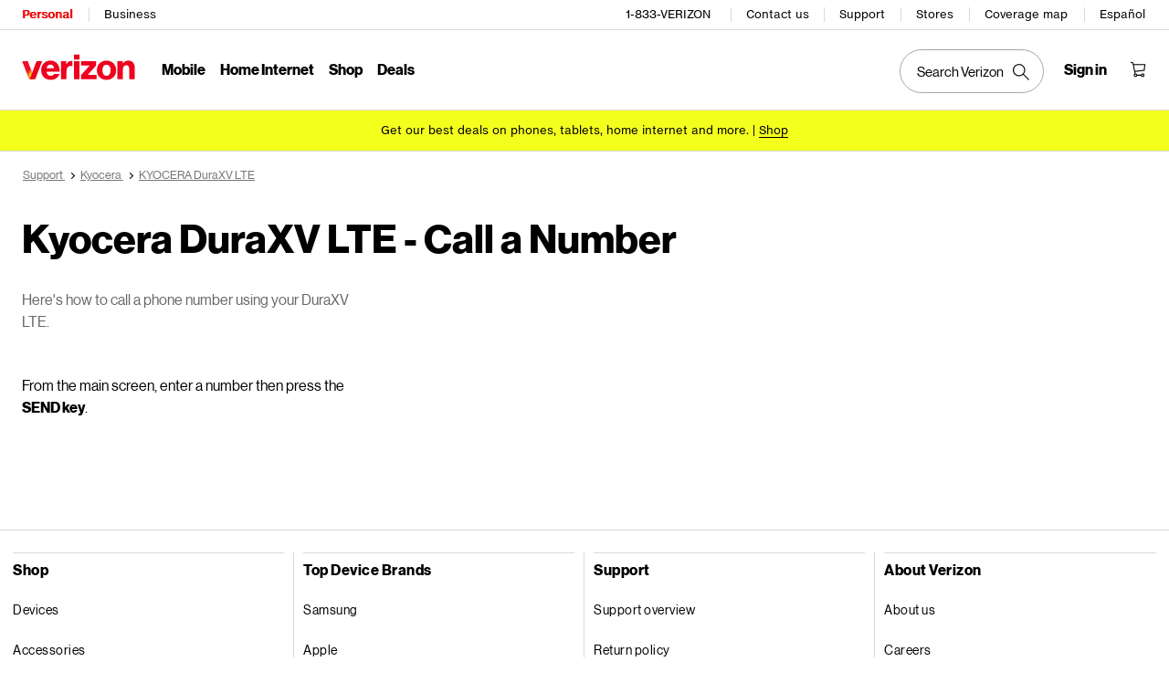

--- FILE ---
content_type: application/x-javascript
request_url: https://assets.adobedtm.com/2ea7ee22c8c2/ece9aa9bcf6f/launch-72284e178e44.min.js
body_size: 181517
content:
// For license information, see `https://assets.adobedtm.com/2ea7ee22c8c2/ece9aa9bcf6f/launch-72284e178e44.js`.
window._satellite=window._satellite||{},window._satellite.container={buildInfo:{minified:!0,buildDate:"2026-01-28T03:57:26Z",turbineBuildDate:"2024-08-22T17:32:44Z",turbineVersion:"28.0.0"},environment:{id:"EN96a423862c724ef58c284481d6b4e661",stage:"production"},dataElements:{"vzdl.user.id":{modulePath:"core/src/lib/dataElements/javascriptVariable.js",settings:{path:"vzdl.user.id"}},"xdm - identityMap - WCT":{modulePath:"core/src/lib/dataElements/customCode.js",settings:{source:function(){var e=window.vztag&&window.vztag.record&&window.vztag.record.current,t=e&&e.xdm&&e.xdm.user&&e.xdm.user.crmHashEmail;if(t||(t=window.vzdl&&window.vzdl.user&&window.vzdl.user.crmHashEmail),t){var n=window.vztag&&window.vztag.utils&&window.vztag.utils.Common&&window.vztag.utils.Common.cleanHashPii;n&&(t=n(t))}return t}}},"vzdl.user.taggingUUID":{modulePath:"core/src/lib/dataElements/javascriptVariable.js",settings:{path:"vzdl.user.taggingUUID"}},"vzdl.utils.timePartingDay":{modulePath:"core/src/lib/dataElements/javascriptVariable.js",settings:{path:"vzdl.utils.timePartingDay"}},"vzdl.txn.outletId":{modulePath:"core/src/lib/dataElements/javascriptVariable.js",settings:{path:"vzdl.txn.outletId"}},"xdm - identityMap - HNN":{modulePath:"core/src/lib/dataElements/customCode.js",settings:{source:function(){var e=window.vztag&&window.vztag.record&&window.vztag.record.current,t=e&&e.xdm&&e.xdm.user&&e.xdm.user.id;if(t||(t=window.vzdl&&window.vzdl.user&&window.vzdl.user.id),t){var n=window.vztag&&window.vztag.utils&&window.vztag.utils.Common&&window.vztag.utils.Common.cleanHashPii;n&&(t=n(t))}return t}}},"xdm - linkClick set type":{modulePath:"core/src/lib/dataElements/customCode.js",settings:{source:function(){if("link"==window?.vztag?.record?.current?.type)return"other"}}},"vzdl.target.evolvCID":{modulePath:"core/src/lib/dataElements/javascriptVariable.js",settings:{path:"vzdl.target.evolvCID"}},"vztag.record.current.svars.linkName":{modulePath:"core/src/lib/dataElements/customCode.js",settings:{source:function(){var e=window.vztag&&window.vztag.record&&window.vztag.record.current;if(e&&"link"==e.type)return e.svars&&e.svars.linkName||"undefined link name"}}},"vzdl.user.customerBusiness":{modulePath:"core/src/lib/dataElements/javascriptVariable.js",settings:{path:"vzdl.user.customerBusiness"}},"vzdl.utils.newRepeatVisitor":{modulePath:"core/src/lib/dataElements/javascriptVariable.js",settings:{path:"vzdl.utils.newRepeatVisitor"}},"vztag.record.current.xdm.page.channel":{modulePath:"core/src/lib/dataElements/customCode.js",settings:{source:function(){var e=window.vztag&&window.vztag.record&&window.vztag.record.current,t=e&&e.xdm&&e.xdm.page||{};return t.channel||t.siteSection||""}}},"0 future mode":{modulePath:"core/src/lib/dataElements/customCode.js",settings:{source:function(){return!0}}},"vztag.AnalyticsHelper.xdmEvents - event1to100":{modulePath:"core/src/lib/dataElements/customCode.js",settings:{source:function(){var e=window.vztag&&window.vztag.record&&window.vztag.record.current,t=e&&e.svars&&e.svars.events;if(t)return vztag.AnalyticsHelper.xdmEvents(t,"event1to100")}}},"vzdl.cmp.all":{modulePath:"core/src/lib/dataElements/javascriptVariable.js",settings:{path:"vzdl.cmp.all"}},"xdm - identityMap - BBV":{modulePath:"core/src/lib/dataElements/customCode.js",settings:{source:function(){var e=window.vztag&&window.vztag.record&&window.vztag.record.current,t=e&&e.xdm&&e.xdm.user&&e.xdm.user.account;if(t||(t=window.vzdl&&window.vzdl.user&&window.vzdl.user.account),t){var n=window.vztag&&window.vztag.utils&&window.vztag.utils.Common&&window.vztag.utils.Common.cleanHashPii;n&&(t=n(t))}return t}}},"vztag.AnalyticsHelper.xdmCommerce":{modulePath:"core/src/lib/dataElements/customCode.js",settings:{source:function(){var e=window.vztag&&window.vztag.record&&window.vztag.record.current,t=e&&e.svars&&e.svars.product;if(t&&t.length){var n=e.xdm,a=n.txn;if(a){var r=a.product&&a.product.current;if(r&&r.length){var i=vztag.AnalyticsHelper.xdmCommerce({events:n.event&&n.event.value,current:r,txnid:a.id,orderType:a.orderType});if(i)return i}}}}}},"vzdl.utils.lastVisit":{modulePath:"core/src/lib/dataElements/javascriptVariable.js",settings:{path:"vzdl.utils.lastVisit"}},isCartPage:{modulePath:"core/src/lib/dataElements/customCode.js",settings:{source:function(){return window.vztag&&window.VZTAG_IS_READY?vztag.checkDL({"page.name":/cart|carrito|shipping/i,"target.engagement.intent":/order|ordering|shop/i}):!!/cart/.test(location.href)}}},"vzdl.user.prospectHashedAddressUnit":{modulePath:"core/src/lib/dataElements/javascriptVariable.js",settings:{path:"vzdl.user.prospectHashedAddressUnit"}},"vzdl.user.crmHashAcct":{modulePath:"core/src/lib/dataElements/javascriptVariable.js",settings:{path:"vzdl.user.crmHashAcct"}},"vzdl.utils.timeZone":{modulePath:"core/src/lib/dataElements/javascriptVariable.js",settings:{path:"vzdl.utils.timeZone"}},"vzdl.txn.offer":{modulePath:"core/src/lib/dataElements/javascriptVariable.js",settings:{path:"vzdl.txn.offer"}},"vzdl.page.throttle":{modulePath:"core/src/lib/dataElements/javascriptVariable.js",settings:{path:"vzdl.page.throttle"}},"vzdl.utils.visitStart":{modulePath:"core/src/lib/dataElements/javascriptVariable.js",settings:{path:"vzdl.utils.visitStart"}},isDev:{modulePath:"core/src/lib/dataElements/customCode.js",settings:{source:function(){return/^securepp|qa|community-stage|localhost|securesit|www98|ecommstage|wwwnte|wwwnssit|wwwawssit\.ebiz|sso-np\.ebiz|sso-np.\.ebiz/i.test(location.host)?"true":"false"}}},"vzdl.txn.installOptions":{modulePath:"core/src/lib/dataElements/javascriptVariable.js",settings:{path:"vzdl.txn.installOptions"}},"vztag.AnalyticsHelper.xdmGeo":{modulePath:"core/src/lib/dataElements/customCode.js",settings:{source:function(){var e=window.vztag&&window.vztag.record&&window.vztag.record.current,t=e&&e.originalParams&&e.originalParams.geo;if(t)return vztag.AnalyticsHelper.xdmGeo(t)}}},"vzdl.txn.futurePayment":{modulePath:"core/src/lib/dataElements/javascriptVariable.js",settings:{path:"vzdl.txn.futurePayment"}},isApp:{defaultValue:"false",forceLowerCase:!0,cleanText:!0,modulePath:"core/src/lib/dataElements/customCode.js",settings:{source:function(){var e=navigator.userAgent;return/MY_VZW_APP/i.test(e)||/mfapp/i.test(e)||/MFA/i.test(e)||/MF_APP/i.test(e)?"true":"false"}}},"vzdl.target.assetsRequested":{modulePath:"core/src/lib/dataElements/javascriptVariable.js",settings:{path:"vzdl.target.assetsRequested"}},"vzdl.txn.shippingZip":{modulePath:"core/src/lib/dataElements/javascriptVariable.js",settings:{path:"vzdl.txn.shippingZip"}},"vzdl.txn.nonRecurringCharges":{modulePath:"core/src/lib/dataElements/javascriptVariable.js",settings:{path:"vzdl.txn.nonRecurringCharges"}},"target - scope":{modulePath:"core/src/lib/dataElements/customCode.js",settings:{source:function(){var e=window.vztag.record.current;if("page"==e.subType){var t=e.xdm&&e.xdm.event&&e.xdm.event.value||"";if(t){if(/scCheckout/.test(t))return["cart_wireless"];if(/purchase/.test(t))return["confirmation_wireless"]}return["__view__"]}return[]}}},"vzdl.txn.autoPay":{modulePath:"core/src/lib/dataElements/javascriptVariable.js",settings:{path:"vzdl.txn.autoPay"}},"vzdl.page.contentFragments":{modulePath:"core/src/lib/dataElements/javascriptVariable.js",settings:{path:"vzdl.page.contentFragments"}},"vzdl.user.creditAppNum":{modulePath:"core/src/lib/dataElements/javascriptVariable.js",settings:{path:"vzdl.user.creditAppNum"}},"vzdl.utils.athenaSession":{modulePath:"core/src/lib/dataElements/javascriptVariable.js",settings:{path:"vzdl.utils.athenaSession"}},"vzdl.user.regionId":{modulePath:"core/src/lib/dataElements/javascriptVariable.js",settings:{path:"vzdl.user.regionId"}},"vzdl.utils.pegaOffer":{modulePath:"core/src/lib/dataElements/javascriptVariable.js",settings:{path:"vzdl.utils.pegaOffer"}},"visitor - vzwehash":{modulePath:"core/src/lib/dataElements/customCode.js",settings:{source:function(){var e=vztag.getDL("user.crmHashEmail")||vztag.getDL("park.crmHashEmail")||"";return e&&(e=vztag.utils.Common.cleanText(e,{pii:!0})),e}}},"vzdl.utils.pegaCaseId":{modulePath:"core/src/lib/dataElements/javascriptVariable.js",settings:{path:"vzdl.utils.pegaCaseId"}},"vzdl.park.altAccount":{modulePath:"core/src/lib/dataElements/javascriptVariable.js",settings:{path:"vzdl.park.altAccount"}},"visitor - mtnCustHash":{modulePath:"core/src/lib/dataElements/customCode.js",settings:{source:function(){var e=window?.vztag?.record?.current||{};if("page"==e.subType){var t=e.svars||{},n=(t.eVar7||"").trim(),a=(t.eVar8||"").trim();if(n&&a){var r=(n+"|"+a).trim();return(r.length<10||/pii/.test(r)||"mdn"==n||"|"==n)&&(r=""),r}return""}}}},"visitor - vzwahash":{modulePath:"core/src/lib/dataElements/customCode.js",settings:{source:function(){var e=vztag.getDL("user.crmHashAcct")||vztag.getDL("park.crmHashAcct")||"";return e&&(e=vztag.utils.Common.cleanText(e,{pii:!0})),e}}},"vztag.AnalyticsHelper.xdmProductListItems":{modulePath:"core/src/lib/dataElements/customCode.js",settings:{source:function(){var e=window.vztag&&window.vztag.record&&window.vztag.record.current,t=e&&e.svars&&e.svars.product;if(t&&t.length&&e.xdm.txn){var n=vztag.AnalyticsHelper.xdmProductListItems(t);if(n&&n.length)return n}}}},"vzdl.target.engagement.id":{modulePath:"core/src/lib/dataElements/javascriptVariable.js",settings:{path:"vzdl.target.engagement.id"}},"vzdl.user.crmHashEmail":{modulePath:"core/src/lib/dataElements/javascriptVariable.js",settings:{path:"vzdl.user.crmHashEmail"}},"visitor - omni_ahash":{modulePath:"core/src/lib/dataElements/customCode.js",settings:{source:function(){return vztag.utils.Common.cleanText(vztag.getDL("user.account")||"",{pii:!0})}}},"vzdl.page.videoName":{modulePath:"core/src/lib/dataElements/javascriptVariable.js",settings:{path:"vzdl.page.videoName"}},"vzdl.user.customerRole":{modulePath:"core/src/lib/dataElements/javascriptVariable.js",settings:{path:"vzdl.user.customerRole"}},"visitor - omni_mhash":{modulePath:"core/src/lib/dataElements/customCode.js",settings:{source:function(){return vztag.utils.Common.cleanText(vztag.getDL("user.id")||"",{pii:!0})}}},"vzdl.target.mktgId":{modulePath:"core/src/lib/dataElements/javascriptVariable.js",settings:{path:"vzdl.target.mktgId"}},"vztag.AnalyticsHelper.xdmEvents - event701to800":{modulePath:"core/src/lib/dataElements/customCode.js",settings:{source:function(){var e=window.vztag&&window.vztag.record&&window.vztag.record.current,t=e&&e.svars&&e.svars.events;if(t)return vztag.AnalyticsHelper.xdmEvents(t,"event701to800")}}},"vzdl.target.campaign":{modulePath:"core/src/lib/dataElements/javascriptVariable.js",settings:{path:"vzdl.target.campaign"}},isLTEHomePage:{modulePath:"core/src/lib/dataElements/customCode.js",settings:{source:function(){return!(!window.vztag||!window.VZTAG_IS_READY)&&vztag.checkDL({"page.channel":/lte|learn/i,"page.name":/lte/i})}}},"vzdl.txn.txnDetail":{modulePath:"core/src/lib/dataElements/javascriptVariable.js",settings:{path:"vzdl.txn.txnDetail"}},nonce_grabber:{modulePath:"core/src/lib/dataElements/customCode.js",settings:{source:function(){if(window.adobe_core_nonce_log=window.adobe_core_nonce_log||[],window.adobe_core_nonce)return window.adobe_core_nonce_log.push({from:"cached",nval:window.adobe_core_nonce}),window.adobe_core_nonce;var e="";return document.querySelector("script[nonce]")&&(e=document.querySelector("script[nonce]").nonce),window.adobe_core_nonce=e,window.adobe_core_nonce_log.push({from:"scraped",nval:e}),e}}},"xdm - identityMap - GBN":{modulePath:"core/src/lib/dataElements/customCode.js",settings:{source:function(){var e=window.vztag&&window.vztag.record&&window.vztag.record.current,t=e&&e.xdm&&e.xdm.user&&e.xdm.user.crmHashMdn;if(t||(t=window.vzdl&&window.vzdl.user&&window.vzdl.user.crmHashMdn),t){var n=window.vztag&&window.vztag.utils&&window.vztag.utils.Common&&window.vztag.utils.Common.cleanHashPii;n&&(t=n(t))}return t}}},"vzdl.search.results":{modulePath:"core/src/lib/dataElements/javascriptVariable.js",settings:{path:"vzdl.search.results"}},"vzdl.error.code":{modulePath:"core/src/lib/dataElements/javascriptVariable.js",settings:{path:"vzdl.error.code"}},"vzdl.txn.product.current":{modulePath:"core/src/lib/dataElements/javascriptVariable.js",settings:{path:"vzdl.txn.product.current"}},"vzdl.page.url":{modulePath:"core/src/lib/dataElements/javascriptVariable.js",settings:{path:"vzdl.page.url"}},"vzdl.search.term":{modulePath:"core/src/lib/dataElements/javascriptVariable.js",settings:{path:"vzdl.search.term"}},"vzdl.user.deviceDollars":{modulePath:"core/src/lib/dataElements/javascriptVariable.js",settings:{path:"vzdl.user.deviceDollars"}},"vzdl.utils.appApiKey":{modulePath:"core/src/lib/dataElements/javascriptVariable.js",settings:{path:"vzdl.utils.appApiKey"}},"target - tmsVersion":{modulePath:"core/src/lib/dataElements/runtimeEnvironment.js",settings:{attribute:"buildDate"}},"vztag.AnalyticsHelper.xdmEvents - event201to300":{modulePath:"core/src/lib/dataElements/customCode.js",settings:{source:function(){var e=window.vztag&&window.vztag.record&&window.vztag.record.current,t=e&&e.svars&&e.svars.events;if(t)return vztag.AnalyticsHelper.xdmEvents(t,"event201to300")}}},"vzdl.user.session":{modulePath:"core/src/lib/dataElements/javascriptVariable.js",settings:{path:"vzdl.user.session"}},"vztag.AnalyticsHelper.xdmTargetBase":{modulePath:"core/src/lib/dataElements/customCode.js",settings:{source:function(){var e,t=window.vztag&&window.vztag.record&&window.vztag.record.current;return t&&"page"==t.subType?(window.vztag.AnalyticsHelper&&(e=vztag.AnalyticsHelper.xdmTargetBase()),!e||window.vztag.conf&&window.vztag.conf.enableTargetPreloader?void 0:{__adobe:{target:e}}):void 0}}},"vzdl.txn.recurringCharges":{modulePath:"core/src/lib/dataElements/javascriptVariable.js",settings:{path:"vzdl.txn.recurringCharges"}},"vzdl.support.issueNumber":{modulePath:"core/src/lib/dataElements/javascriptVariable.js",settings:{path:"vzdl.support.issueNumber"}},"vzdl.txn.status":{modulePath:"core/src/lib/dataElements/javascriptVariable.js",settings:{path:"vzdl.txn.status"}},"vzdl.page.detail":{modulePath:"core/src/lib/dataElements/javascriptVariable.js",settings:{path:"vzdl.page.detail"}},"vzdl.txn.cartId":{modulePath:"core/src/lib/dataElements/javascriptVariable.js",settings:{path:"vzdl.txn.cartId"}},"vzdl.env.tms":{modulePath:"core/src/lib/dataElements/javascriptVariable.js",settings:{path:"vzdl.env.tms"}},"vztag.record.current.xdm":{modulePath:"core/src/lib/dataElements/javascriptVariable.js",settings:{path:"vztag.record.current.xdm"}},isLoggedIn:{modulePath:"core/src/lib/dataElements/customCode.js",settings:{source:function(){var e=window.vzdl&&window.vzdl.user||{},t=/logged in|loggedin|logged-in|^authenticated/i.test(e.authStatus||"");return t||(t=/1|true/i.test(vztag.utils.Common.getCookie("loggedIn"))),t?"true":"false"}}},"vzdl.target.engagement.offered":{modulePath:"core/src/lib/dataElements/javascriptVariable.js",settings:{path:"vzdl.target.engagement.offered"}},"xdm - event linkClicks":{modulePath:"core/src/lib/dataElements/customCode.js",settings:{source:function(){var e=window.vztag&&window.vztag.record&&window.vztag.record.current;if(e&&"link"==e.type)return{id:"",value:1}}}},"target - cookie - getAbandonCartExists":{modulePath:"core/src/lib/dataElements/customCode.js",settings:{source:function(){return document.cookie.indexOf("cdlCartInfo=")?"true":"false"}}},"vztag.AnalyticsHelper.xdmEvents - event401to500":{modulePath:"core/src/lib/dataElements/customCode.js",settings:{source:function(){var e=window.vztag&&window.vztag.record&&window.vztag.record.current,t=e&&e.svars&&e.svars.events;if(t)return vztag.AnalyticsHelper.xdmEvents(t,"event401to500")}}},hostname:{modulePath:"core/src/lib/dataElements/pageInfo.js",settings:{attribute:"hostname"}},"vzdl.txn.orderType":{modulePath:"core/src/lib/dataElements/javascriptVariable.js",settings:{path:"vzdl.txn.orderType"}},"ECID (ghost)":{modulePath:"core/src/lib/dataElements/customCode.js",settings:{source:function(){}}},"vzdl.user.customerType":{modulePath:"core/src/lib/dataElements/javascriptVariable.js",settings:{path:"vzdl.user.customerType"}},"vzdl.txn.paymentType":{modulePath:"core/src/lib/dataElements/javascriptVariable.js",settings:{path:"vzdl.txn.paymentType"}},"target - cookie - getAbandonCart":{modulePath:"core/src/lib/dataElements/cookie.js",settings:{name:"cdlCartType"}},"vztag.AnalyticsHelper.xdmEvents - event101to200":{modulePath:"core/src/lib/dataElements/customCode.js",settings:{source:function(){var e=window.vztag&&window.vztag.record&&window.vztag.record.current,t=e&&e.svars&&e.svars.events;if(t)return vztag.AnalyticsHelper.xdmEvents(t,"event101to200")}}},"vzdl.search.type":{modulePath:"core/src/lib/dataElements/javascriptVariable.js",settings:{path:"vzdl.search.type"}},"vzdl.page.channel":{modulePath:"core/src/lib/dataElements/javascriptVariable.js",settings:{path:"vzdl.page.channel"}},"vzdl.target.experience":{modulePath:"core/src/lib/dataElements/javascriptVariable.js",settings:{path:"vzdl.target.experience"}},"vzdl.page.subFlow":{modulePath:"core/src/lib/dataElements/javascriptVariable.js",settings:{path:"vzdl.page.subFlow"}},"xdm - blob":{modulePath:"adobe-alloy/dist/lib/dataElements/xdmObject/index.js",settings:{data:{web:{webInteraction:{URL:"%xdm - webInteraction URL%",name:"%vztag.record.current.svars.linkName%",type:"%xdm - linkClick set type%",linkClicks:"%xdm - event linkClicks%"},webPageDetails:{URL:"%vzdl.page.url%",name:"%vztag.record.current.xdm.page.name%",server:"%hostname%",viewName:"%vztag.record.current.xdm.page.detail%",pageViews:"%xdm - event pageViews%",siteSection:"%vztag.record.current.xdm.page.channel%"}},_verizon:{vzdl:"%vztag.record.current.xdm%",debug:"%vztag.utils.Debug.pull%"},commerce:"%vztag.AnalyticsHelper.xdmCommerce%",_experience:{analytics:{event1to100:"%vztag.AnalyticsHelper.xdmEvents - event1to100%",event101to200:"%vztag.AnalyticsHelper.xdmEvents - event101to200%",event201to300:"%vztag.AnalyticsHelper.xdmEvents - event201to300%",event301to400:"%vztag.AnalyticsHelper.xdmEvents - event301to400%",event401to500:"%vztag.AnalyticsHelper.xdmEvents - event401to500%",event501to600:"%vztag.AnalyticsHelper.xdmEvents - event501to600%",event601to700:"%vztag.AnalyticsHelper.xdmEvents - event601to700%",event701to800:"%vztag.AnalyticsHelper.xdmEvents - event701to800%",event801to900:"%vztag.AnalyticsHelper.xdmEvents - event801to900%",event901to1000:"%vztag.AnalyticsHelper.xdmEvents - event901to1000%",customDimensions:{lists:{list1:"%vztag.AnalyticsHelper.xdmListVar - list1%",list2:"%vztag.AnalyticsHelper.xdmListVar - list2%",list3:"%vztag.AnalyticsHelper.xdmListVar - list3%"}}}},identityMap:"%xdm - identityMap%",placeContext:{geo:"%vztag.AnalyticsHelper.xdmGeo%"},productListItems:"%vztag.AnalyticsHelper.xdmProductListItems%"},sandbox:{name:"prod"}}},"vzdl.user.account":{modulePath:"core/src/lib/dataElements/javascriptVariable.js",settings:{path:"vzdl.user.account"}},"vzdl.user.orders":{modulePath:"core/src/lib/dataElements/javascriptVariable.js",settings:{path:"vzdl.user.orders"}},"target - domain":{modulePath:"core/src/lib/dataElements/pageInfo.js",settings:{attribute:"hostname"}},"vzdl.target.sandbox":{modulePath:"core/src/lib/dataElements/javascriptVariable.js",settings:{path:"vzdl.target.sandbox"}},GA_cmp:{modulePath:"core/src/lib/dataElements/customCode.js",settings:{source:function(){if(null!=window.vzdl&&null!=window.vzdl.cmp&&null!=window.vzdl.cmp.all&&""!=window.vzdl.cmp.all)return window.vzdl.cmp.all;var e=window.location.href,t=e.toUpperCase().indexOf("CMP=");if(t>=0){t+=4;var n=e.indexOf("&",t);return n>-1?e.substring(t,n):e.substring(t)}}}},"AEP before event send":{modulePath:"core/src/lib/dataElements/customCode.js",settings:{source:function(e){var t=e.xdm,n=t&&t.placeContext;if(n&&"object"==typeof n){var a=n.localTimezoneOffset;a&&"string"==typeof a&&delete n.localTimezoneOffset,(a=n.localTime)&&"string"==typeof a&&delete n.localTime}vztag.utils.Scrub.obj(t),window.vztag.AnalyticsHelper&&window.vztag.AnalyticsHelper.remapper(t)}}},"target - mbox - confirmation page DATA":{modulePath:"core/src/lib/dataElements/customCode.js",settings:{source:function(){for(var e=_satellite.getVar("vzdl.txn.product.current")||[],t=[],n=0;n<e.length;n++)t.push(e[n].id);return{__adobe:{target:{productPurchasedId:t.join(","),orderTotal:_satellite.getVar("vzdl.txn.total"),orderId:_satellite.getVar("vzdl.txn.id"),orderType:_satellite.getVar("vzdl.txn.orderType"),loggedin:_satellite.getVar("isLoggedIn"),pathname:location.pathname}}}}}},GA4_VHI_Lite:{modulePath:"core/src/lib/dataElements/customCode.js",settings:{source:function(e){function t(e){if(e&&e.length)for(var t=0;t<e.length;t++){var n=(e[t].name||"").toLowerCase();if(n.indexOf("home internet lite")>-1||n.indexOf("home internet - lite")>-1||/home\s*internet\s*lite/i.test(e[t].name||""))return!0}return!1}var n=!1;if(void 0!==e&&e&&e.detail){var a=Array.isArray(e.detail)?e.detail[0]:e.detail;a&&a.product&&(n=t(Array.isArray(a.product)?a.product:[a.product]))}return n||(n=t(vztag.getDL("txn.product.current"))),n?"true":"false"}}},"vzdl.utils.prevPageName":{modulePath:"core/src/lib/dataElements/javascriptVariable.js",settings:{path:"vzdl.utils.prevPageName"}},"vzdl.txn.tradeInQty":{modulePath:"core/src/lib/dataElements/javascriptVariable.js",settings:{path:"vzdl.txn.tradeInQty"}},"xdm - identityMap - JNW":{modulePath:"core/src/lib/dataElements/customCode.js",settings:{source:function(){var e,t=_satellite.getVar("xdm - identityMap - HNN"),n=_satellite.getVar("xdm - identityMap - BBV");return t&&n&&((e=t+"|"+n).length<10||t.length<10||n.length<10||/pii/.test(e))&&(e=null),e}}},"vzdl.txn.paymentAmt":{modulePath:"core/src/lib/dataElements/javascriptVariable.js",settings:{path:"vzdl.txn.paymentAmt"}},"vzdl.user.planType":{modulePath:"core/src/lib/dataElements/javascriptVariable.js",settings:{path:"vzdl.user.planType"}},"vzdl.txn.quoteId":{modulePath:"core/src/lib/dataElements/javascriptVariable.js",settings:{path:"vzdl.txn.quoteId"}},GA_flowName:{modulePath:"core/src/lib/dataElements/customCode.js",settings:{source:function(){if(null==vztag.getDL("page.flowName")||""==vztag.getDL("page.flowName"))return vztag.getDL("page.flow");vztag.getDL("page.flowName")}}},"vzdl.user.authType":{modulePath:"core/src/lib/dataElements/javascriptVariable.js",settings:{path:"vzdl.user.authType"}},"vzdl.utils.LQZip":{modulePath:"core/src/lib/dataElements/javascriptVariable.js",settings:{path:"vzdl.utils.LQZip"}},"vzdl.user.accountLast2":{modulePath:"core/src/lib/dataElements/javascriptVariable.js",settings:{path:"vzdl.user.accountLast2"}},"vzdl.page.articleId":{modulePath:"core/src/lib/dataElements/javascriptVariable.js",settings:{path:"vzdl.page.articleId"}},"vzdl.txn.product.owns":{modulePath:"core/src/lib/dataElements/javascriptVariable.js",settings:{path:"vzdl.txn.product.owns"}},"vzdl.page.channelSession":{modulePath:"core/src/lib/dataElements/javascriptVariable.js",settings:{path:"vzdl.page.channelSession"}},"vztag.AnalyticsHelper.xdmListVar - list1":{modulePath:"core/src/lib/dataElements/customCode.js",settings:{source:function(){var e=window.vztag&&window.vztag.record&&window.vztag.record.current,t=e&&e.svars&&e.svars.list1;if(t)return vztag.AnalyticsHelper.xdmListVar(t,"|")}}},"isExpressCheckout Page":{modulePath:"core/src/lib/dataElements/customCode.js",settings:{source:function(){var e=window.vzdl&&window.vzdl.page&&window.vzdl.page.name,t=window.vzdl&&window.vzdl.target&&window.vzdl.target.engagement&&window.vzdl.target.engagement.intent;return!(!e||!t)&&"expresscheckout"===e.toLowerCase()&&"order"===t.toLowerCase()}}},GA_productName:{modulePath:"core/src/lib/dataElements/customCode.js",settings:{source:function(){if(window.vzdl&&vzdl.txn&&vzdl.txn.product&&vzdl.txn.product.current&&vzdl.txn.product.current.length>0){for(var e="",t=vzdl.txn.product.current,n=0;n<t.length;n++){var a=t[n];if(!a||!a.name)return"";e+=a.name+"|"}return e.indexOf("$")>-1&&(e=e.replace(/\$/g,"")),e}return""}}},"vzdl.target.assetAttributes":{modulePath:"core/src/lib/dataElements/javascriptVariable.js",settings:{path:"vzdl.target.assetAttributes"}},"xdm - event type":{modulePath:"core/src/lib/dataElements/customCode.js",settings:{source:function(){return"link"==(window.vztag&&window.vztag.record&&window.vztag.record.current&&window.vztag.record.current.type)?"web.webinteraction.linkClicks":"web.webpagedetails.pageViews"}}},"vzdl.target.abTest":{modulePath:"core/src/lib/dataElements/javascriptVariable.js",settings:{path:"vzdl.target.abTest"}},"vzdl.user.chatId":{modulePath:"core/src/lib/dataElements/javascriptVariable.js",settings:{path:"vzdl.user.chatId"}},"epsilon - last eventId - pageView":{modulePath:"core/src/lib/dataElements/customCode.js",settings:{source:function(){var e=vztag.record.getLast("page");return console.log("epsilon - last eventId - pageView",e&&e.eventId),e&&e.eventId||""}}},"vztag.temp.targetMboxCall.name":{modulePath:"core/src/lib/dataElements/javascriptVariable.js",settings:{path:"vztag.temp.targetMboxCall.name"}},"vzdl.user.numberOfLines":{modulePath:"core/src/lib/dataElements/javascriptVariable.js",settings:{path:"vzdl.user.numberOfLines"}},"vzdl.env.userAgent":{modulePath:"core/src/lib/dataElements/javascriptVariable.js",settings:{path:"navigator.userAgent"}},isHomePage:{modulePath:"core/src/lib/dataElements/customCode.js",settings:{source:function(){var e=vzdl.page&&vzdl.page.name||"",t=vzdl.page&&vzdl.page.flow||"";return"/"===location.pathname||"personal-home"===e&&"personal-home"===t?"true":"false"}}},"vzdl.target.message":{modulePath:"core/src/lib/dataElements/javascriptVariable.js",settings:{path:"vzdl.target.message"}},"vzdl.utils.timePartingHour":{modulePath:"core/src/lib/dataElements/javascriptVariable.js",settings:{path:"vzdl.utils.timePartingHour"}},"isCheckout Page":{modulePath:"core/src/lib/dataElements/customCode.js",settings:{source:function(){return function(){if("object"==typeof window.vzdl&&null!==window.vzdl&&"object"==typeof window.vzdl.page&&null!==window.vzdl.page){const e=window.vzdl.page.channel,t="string"==typeof e?e.toLowerCase():"",n=window.vzdl.page.name;if("order"===t&&"delivery"===n)return"true"}return"false"}()}}},"vzdl.page.name":{modulePath:"core/src/lib/dataElements/javascriptVariable.js",settings:{path:"vzdl.page.name"}},"vzdl.txn.reasonCode":{modulePath:"core/src/lib/dataElements/javascriptVariable.js",settings:{path:"vzdl.txn.reasonCode"}},"vzdl.event.value":{modulePath:"core/src/lib/dataElements/javascriptVariable.js",settings:{path:"vzdl.event.value"}},"target - cookie - Customersspid":{modulePath:"core/src/lib/dataElements/customCode.js",settings:{source:function(){return(0,vztag.utils.Common.getCookie)("abdid")||GET_DL("user.id")||""}}},"vzdl.user.cdUserId":{modulePath:"core/src/lib/dataElements/javascriptVariable.js",settings:{path:"vzdl.user.cdUserId"}},"vzdl.utils.visitNumber":{modulePath:"core/src/lib/dataElements/javascriptVariable.js",settings:{path:"vzdl.utils.visitNumber"}},"vzdl.user.departmentId":{modulePath:"core/src/lib/dataElements/javascriptVariable.js",settings:{path:"vzdl.user.departmentId"}},"vzdl.txn.discount":{modulePath:"core/src/lib/dataElements/javascriptVariable.js",settings:{path:"vzdl.txn.discount"}},"vzdl.env.businessUnit":{modulePath:"core/src/lib/dataElements/javascriptVariable.js",settings:{path:"vzdl.env.businessUnit"}},"vztag.utils.Debug.pull":{modulePath:"core/src/lib/dataElements/customCode.js",settings:{source:function(){var e={EN96a423862c724ef58c284481d6b4e661:"Prod",EN9150e75e2dd74896b34f638663ef72cd:"Dev",EN12a641e3ea5341dc9ab2fbbb52a52fac:"Stage",EN2ec11400acf44de18dae91e1a3c9572d:"Dev-Adobe",ENd36aa02f1c744eb4a989a61b8fd49162:"DEV-Archana",ENda67cd9043924decabb61ed802fdc327:"Dev-Shreeya",EN41ccacd73cfa404982edc3d4da9974bd:"Dev_Deepika",EN9daacabaf2a5474cb90840e38062695a:"Dev-Mayur",ENe1330939b8b7479080f4686dcc60902b:"Dev-Shilpa",ENde1987dc4c414967b854ea380ed1c1a1:"Dev-Deepi",EN254a531b920446e4ad77af6b37fac19b:"Dev-NN",EN6b065421ee0041f688e3f900c0c19e8f:"Dev-MikeyG",EN91a797ed59524973ad9dbf1e6ba1942c:"jam"},t=window.vztag.utils.Debug;return t.add({lib:e[_satellite.environment.id]||"unknown",stage:_satellite.environment.stage,build:_satellite.buildInfo.buildDate,property:_satellite.property.name},"env"),t.pull()}}},"vzdl.user.accountType":{modulePath:"core/src/lib/dataElements/javascriptVariable.js",settings:{path:"vzdl.user.accountType"}},"vztag.AnalyticsHelper.xdmEvents - event501to600":{modulePath:"core/src/lib/dataElements/customCode.js",settings:{source:function(){var e=window.vztag&&window.vztag.record&&window.vztag.record.current,t=e&&e.svars&&e.svars.events;if(t)return vztag.AnalyticsHelper.xdmEvents(t,"event501to600")}}},"vzdl.utils.pageViewPct":{modulePath:"core/src/lib/dataElements/javascriptVariable.js",settings:{path:"vzdl.utils.pageViewPct"}},"vzdl.user.appntmntId":{modulePath:"core/src/lib/dataElements/javascriptVariable.js",settings:{path:"vzdl.user.appntmntId"}},"GA4 Measurement ID":{modulePath:"core/src/lib/dataElements/customCode.js",settings:{source:function(){return"production"==_satellite.environment.stage?"G-12R1DX1LX7":"G-22L6JKPFVC"}}},"vzdl.target.assetsLeveraged":{modulePath:"core/src/lib/dataElements/javascriptVariable.js",settings:{path:"vzdl.target.assetsLeveraged"}},"visitor - vzwmhash":{modulePath:"core/src/lib/dataElements/customCode.js",settings:{source:function(){var e=vztag.getDL("user.crmHashMdn")||vztag.getDL("park.crmHashMdn")||"";return e&&(e=vztag.utils.Common.cleanText(e,{pii:!0})),e}}},"vzdl.target.offer":{modulePath:"core/src/lib/dataElements/javascriptVariable.js",settings:{path:"vzdl.target.offer"}},"vzdl.user.zip":{modulePath:"core/src/lib/dataElements/javascriptVariable.js",settings:{path:"vzdl.user.zip"}},"epsilon - last eventId - addToCart":{modulePath:"core/src/lib/dataElements/customCode.js",settings:{source:function(){var e=vztag.record.getLast("addToCart");return console.log("epsilon - last eventId - addToCart",e&&e.eventId),e&&e.eventId||""}}},GA_productCategory:{modulePath:"core/src/lib/dataElements/customCode.js",settings:{source:function(){var e=vztag.getDL("txn.product.current")||[];if(productsLength=e.length,productStr="",productStrArr=[],productsLength>0){for(var t=0;t<productsLength;t++){e[t].name&&e[t].name;var n={variables:[]};e[t].category&&n.variables.push(e[t].category.replace(/,|;|\|/g," ")),productStrArr.push(n.variables)}return productStrArr.join("|")}}}},"vzdl.user.amid":{modulePath:"core/src/lib/dataElements/javascriptVariable.js",settings:{path:"vzdl.user.amid"}},"vztag.record.current.xdm.page.detail":{modulePath:"core/src/lib/dataElements/javascriptVariable.js",settings:{path:"vztag.record.current.xdm.page.detail"}},lastPageViewEventId:{forceLowerCase:!0,modulePath:"core/src/lib/dataElements/customCode.js",settings:{source:function(){var e=vztag.record.getLast("page");return e&&e.eventId||""}}},"visitor - omni_cid":{modulePath:"core/src/lib/dataElements/customCode.js",settings:{source:function(){var e=_satellite.getVar("visitor - omni_mhash"),t=_satellite.getVar("visitor - omni_ahash"),n="";return e&&t&&(n=e+"|"+t),n}}},"vztag.AnalyticsHelper.xdmEvents - event601to700":{modulePath:"core/src/lib/dataElements/customCode.js",settings:{source:function(){var e=window.vztag&&window.vztag.record&&window.vztag.record.current,t=e&&e.svars&&e.svars.events;if(t)return vztag.AnalyticsHelper.xdmEvents(t,"event601to700")}}},"vzdl.platform.call":{modulePath:"core/src/lib/dataElements/javascriptVariable.js",settings:{path:"vzdl.platform.call"}},is5gHomePage:{modulePath:"core/src/lib/dataElements/customCode.js",settings:{source:function(){return!(!window.vztag||!window.VZTAG_IS_READY)&&vztag.checkDL({"page.channel":/5g|learn/i,"page.name":/5g/i})}}},isIconicNum:{modulePath:"core/src/lib/dataElements/customCode.js",settings:{source:function(){return 1}}},"vzdl.page.id":{modulePath:"core/src/lib/dataElements/javascriptVariable.js",settings:{path:"vzdl.page.id"}},"vztag.AnalyticsHelper.xdmEvents - event901to1000":{modulePath:"core/src/lib/dataElements/customCode.js",settings:{source:function(){var e=window.vztag&&window.vztag.record&&window.vztag.record.current,t=e&&e.svars&&e.svars.events;if(t)return vztag.AnalyticsHelper.xdmEvents(t,"event901to1000")}}},"vzdl.txn.discountId":{modulePath:"core/src/lib/dataElements/javascriptVariable.js",settings:{path:"vzdl.txn.discountId"}},"vzdl.txn.id":{modulePath:"core/src/lib/dataElements/javascriptVariable.js",settings:{path:"vzdl.txn.id"}},"xdm - event pageViews":{modulePath:"core/src/lib/dataElements/customCode.js",settings:{source:function(){var e=window.vztag&&window.vztag.record&&window.vztag.record.current;if(e&&"view"==e.type)return{id:"",value:1}}}},"vzdl.page.displayChannel":{
modulePath:"core/src/lib/dataElements/javascriptVariable.js",settings:{path:"vzdl.page.displayChannel"}},CANCEL_ACTION:{modulePath:"core/src/lib/dataElements/customCode.js",settings:{source:function(){return new Promise((function(e,t){t()})).catch((function(){}))}}},"vzdl.user.crmHashMdn":{modulePath:"core/src/lib/dataElements/javascriptVariable.js",settings:{path:"vzdl.user.crmHashMdn"}},"vzdl.txn.taxAmt":{modulePath:"core/src/lib/dataElements/javascriptVariable.js",settings:{path:"vzdl.txn.taxAmt"}},"vztag.AnalyticsHelper.xdmEvents - event801to900":{modulePath:"core/src/lib/dataElements/customCode.js",settings:{source:function(){var e=window.vztag&&window.vztag.record&&window.vztag.record.current,t=e&&e.svars&&e.svars.events;if(t)return vztag.AnalyticsHelper.xdmEvents(t,"event801to900")}}},GA_pageUrl:{modulePath:"core/src/lib/dataElements/customCode.js",settings:{source:function(){return window.location.href}}},"vztag.temp.targetMboxCall.data":{modulePath:"core/src/lib/dataElements/javascriptVariable.js",settings:{path:"vztag.temp.targetMboxCall.data"}},"vzdl.page.flow":{modulePath:"core/src/lib/dataElements/javascriptVariable.js",settings:{path:"vzdl.page.flow"}},"vzdl.user.existingServices":{modulePath:"core/src/lib/dataElements/javascriptVariable.js",settings:{path:"vzdl.user.existingServices"}},"vzdl.utils.StrategyApiKey":{modulePath:"core/src/lib/dataElements/javascriptVariable.js",settings:{path:"vzdl.utils.StrategyApiKey"}},"vzdl.txn.shippingTotal":{modulePath:"core/src/lib/dataElements/javascriptVariable.js",settings:{path:"vzdl.txn.shippingTotal"}},"xdm - identityMap - XGX":{modulePath:"core/src/lib/dataElements/customCode.js",settings:{source:function(){var e=window.vztag&&window.vztag.record&&window.vztag.record.current,t=e&&e.xdm&&e.xdm.user&&e.xdm.user.crmHashAcct;if(t||(t=window.vzdl&&window.vzdl.user&&window.vzdl.user.crmHashAcct),t){var n=window.vztag&&window.vztag.utils&&window.vztag.utils.Common&&window.vztag.utils.Common.cleanHashPii;n&&(t=n(t))}return t}}},"xdm - identityMap - mtnAccountHash":{modulePath:"core/src/lib/dataElements/customCode.js",settings:{source:function(){return _satellite.getVar("xdm - identityMap - JNW")}}},"vzdl.user.authStatus":{modulePath:"core/src/lib/dataElements/javascriptVariable.js",settings:{path:"vzdl.user.authStatus"}},"vzdl.page.sourceChannel":{modulePath:"core/src/lib/dataElements/javascriptVariable.js",settings:{path:"vzdl.page.sourceChannel"}},"vzdl.utils.aaBuildVersion":{modulePath:"core/src/lib/dataElements/javascriptVariable.js",settings:{path:"vzdl.utils.aaBuildVersion"}},"xdm - webInteraction URL":{modulePath:"core/src/lib/dataElements/customCode.js",settings:{source:function(){var e=window.vztag&&window.vztag.record&&window.vztag.record.current;if(e&&"link"==e.type)return location.href}}},"vzdl.target.cloud":{modulePath:"core/src/lib/dataElements/javascriptVariable.js",settings:{path:"vzdl.target.cloud"}},"vzdl.user.tenure":{modulePath:"core/src/lib/dataElements/javascriptVariable.js",settings:{path:"vzdl.user.tenure"}},"vzdl.txn.total":{modulePath:"core/src/lib/dataElements/javascriptVariable.js",settings:{path:"vzdl.txn.total"}},"vzdl.user.productsQualified":{modulePath:"core/src/lib/dataElements/javascriptVariable.js",settings:{path:"vzdl.user.productsQualified"}},"xdm - identityMap":{modulePath:"core/src/lib/dataElements/customCode.js",settings:{source:function(){return window.vztag.AnalyticsHelper.xdmIdentityMap()}}},isIE:{modulePath:"core/src/lib/dataElements/customCode.js",settings:{source:function(){return/MSIE|Trident/i.test(navigator.userAgent)?"true":"false"}}},"vzdl.user.prospectHashedEmail":{modulePath:"core/src/lib/dataElements/javascriptVariable.js",settings:{path:"vzdl.user.prospectHashedEmail"}},"vzdl.utils.outcome":{modulePath:"core/src/lib/dataElements/javascriptVariable.js",settings:{path:"vzdl.utils.outcome"}},"vztag.AnalyticsHelper.xdmListVar - list2":{modulePath:"core/src/lib/dataElements/customCode.js",settings:{source:function(){var e=window.vztag&&window.vztag.record&&window.vztag.record.current,t=e&&e.svars&&e.svars.list2;if(t){var n=vztag.AnalyticsHelper.makeList2(t);return vztag.AnalyticsHelper.xdmListVar(n,"^")}}}},"target - pathname":{modulePath:"core/src/lib/dataElements/pageInfo.js",settings:{attribute:"pathname"}},"vzdl.txn.tradeInAmt":{modulePath:"core/src/lib/dataElements/javascriptVariable.js",settings:{path:"vzdl.txn.tradeInAmt"}},"vzdl.support.tsaStepName":{modulePath:"core/src/lib/dataElements/javascriptVariable.js",settings:{path:"vzdl.support.tsaStepName"}},"vztag.AnalyticsHelper.xdmListVar - list3":{modulePath:"core/src/lib/dataElements/customCode.js",settings:{source:function(){var e=window.vztag&&window.vztag.record&&window.vztag.record.current,t=e&&e.svars&&e.svars.list3;if(t)return vztag.AnalyticsHelper.xdmListVar(t,"^")}}},"vztag.record.current.xdm.page.name":{modulePath:"core/src/lib/dataElements/javascriptVariable.js",settings:{path:"vztag.record.current.xdm.page.name"}},"vzdl.user.prospect":{modulePath:"core/src/lib/dataElements/javascriptVariable.js",settings:{path:"vzdl.user.prospect"}},"xdm - identityMap - native BUILD":{modulePath:"adobe-alloy/dist/lib/dataElements/identityMap/index.js",settings:{BBV:[{id:"%xdm - identityMap - BBV%",primary:!1,authenticatedState:"authenticated"}],GBN:[{id:"%xdm - identityMap - GBN%",primary:!1,authenticatedState:"authenticated"}],HNN:[{id:"%xdm - identityMap - HNN%",primary:!1,authenticatedState:"authenticated"}],JNW:[{id:"%xdm - identityMap - JNW%",primary:!1,authenticatedState:"authenticated"}],WCT:[{id:"%xdm - identityMap - WCT%",primary:!1,authenticatedState:"authenticated"}],XGX:[{id:"%xdm - identityMap - XGX%",primary:!1,authenticatedState:"authenticated"}],mtnAccountHash:[{id:"%xdm - identityMap - mtnAccountHash%",primary:!0,authenticatedState:"authenticated"}]}},isConfirmationPage:{modulePath:"core/src/lib/dataElements/customCode.js",settings:{source:function(){var e=window.vzdl&&window.vzdl||{},t=e.event&&e.event.value||"",n=e.page&&e.page.name||"";return/purchase/i.test(t)&&/order confirmation|orderconfirmation|order_confirmation|confirmation/i.test(n)}}},"vzdl.target.engagement.intent":{modulePath:"core/src/lib/dataElements/javascriptVariable.js",settings:{path:"vzdl.target.engagement.intent"}},"vzdl.txn.agent":{modulePath:"core/src/lib/dataElements/javascriptVariable.js",settings:{path:"vzdl.txn.agent"}},"vzdl.support.tsaIssueName":{modulePath:"core/src/lib/dataElements/javascriptVariable.js",settings:{path:"vzdl.support.tsaIssueName"}},"vzdl.page.link":{modulePath:"core/src/lib/dataElements/javascriptVariable.js",settings:{path:"vzdl.page.link"}},"vztag.AnalyticsHelper.xdmEvents - event301to400":{modulePath:"core/src/lib/dataElements/customCode.js",settings:{source:function(){var e=window.vztag&&window.vztag.record&&window.vztag.record.current,t=e&&e.svars&&e.svars.events;if(t)return vztag.AnalyticsHelper.xdmEvents(t,"event301to400")}}},"FedCast fast XDM Event Type":{modulePath:"adobe-alloy/dist/lib/dataElements/xdmObject/index.js",settings:{data:{eventType:"FedCast"},sandbox:{name:"prod"}}}},extensions:{core:{displayName:"Core",hostedLibFilesBaseUrl:"https://assets.adobedtm.com/extensions/EP1fdd2a6ec2ae468fb1d2cac08df65f83/",modules:{"core/src/lib/dataElements/javascriptVariable.js":{name:"javascript-variable",displayName:"JavaScript Variable",script:function(e,t,n){"use strict";var a=n("../helpers/getObjectProperty.js");e.exports=function(e){return a(window,e.path)}}},"core/src/lib/dataElements/customCode.js":{name:"custom-code",displayName:"Custom Code",script:function(e){"use strict";e.exports=function(e,t){return e.source(t)}}},"core/src/lib/dataElements/runtimeEnvironment.js":{name:"runtime-environment",displayName:"Runtime Environment",script:function(e,t,n,a){"use strict";var r=n("@adobe/reactor-window");e.exports=function(e,t){switch(e.attribute){case"buildDate":return a.buildInfo.buildDate;case"environmentStage":return r._satellite.environment.stage;case"propertyName":return r._satellite.property.name;case"propertyId":return r._satellite.property.id;case"ruleName":return t.$rule.name;case"ruleId":return t.$rule.id;case"eventType":return t.$type;case"eventDetail":return t.detail;case"DCRIdentifier":return t.identifier}}}},"core/src/lib/dataElements/pageInfo.js":{name:"page-info",displayName:"Page Info",script:function(e,t,n){"use strict";var a=n("@adobe/reactor-document");e.exports=function(e){switch(e.attribute){case"url":return a.location.href;case"hostname":return a.location.hostname;case"pathname":return a.location.pathname;case"protocol":return a.location.protocol;case"referrer":return a.referrer;case"title":return a.title}}}},"core/src/lib/dataElements/cookie.js":{name:"cookie",displayName:"Cookie",script:function(e,t,n){"use strict";var a=n("@adobe/reactor-cookie");e.exports=function(e){return a.get(e.name)}}},"core/src/lib/actions/customCode.js":{name:"custom-code",displayName:"Custom Code",script:function(e,t,n,a){"use strict";var r,i,o,s,c=n("@adobe/reactor-document"),l=n("@adobe/reactor-promise"),d=n("./helpers/decorateCode"),u=n("./helpers/loadCodeSequentially"),p=n("../../../node_modules/postscribe/dist/postscribe"),m=n("./helpers/unescapeHtmlCode"),g=n("../helpers/findPageScript").getTurbine,f=(i=function(e){p(c.body,e,{beforeWriteToken:function(e){var t=e.tagName&&e.tagName.toLowerCase();return r&&"script"===t&&(e.attrs.nonce=r),"script"!==t&&"style"!==t||(Object.keys(e.attrs||{}).forEach((function(t){e.attrs[t]=m(e.attrs[t])})),e.src&&(e.src=m(e.src))),e},error:function(e){a.logger.error(e.msg)}})},o=[],s=function(){if(c.body)for(;o.length;)i(o.shift());else setTimeout(s,20)},function(e){o.push(e),s()}),v=function(){if(c.currentScript)return c.currentScript.async;var e=g();return!e||e.async}();e.exports=function(e,t){var n;r=a.getExtensionSettings().cspNonce;var i={settings:e,event:t},o=i.settings.source;if(o)return i.settings.isExternal?u(o).then((function(e){return e?(n=d(i,e),f(n.code),n.promise):l.resolve()})):(n=d(i,o),v||"loading"!==c.readyState?f(n.code):c.write&&!1===a.propertySettings.ruleComponentSequencingEnabled?c.write(n.code):f(n.code),n.promise)}}},"core/src/lib/events/customEvent.js":{name:"custom-event",displayName:"Custom Event",script:function(e,t,n){"use strict";var a=n("./helpers/createBubbly")(),r=[];e.exports=function(e,t){var n=e.type;-1===r.indexOf(n)&&(r.push(n),window.addEventListener(n,a.evaluateEvent,!0)),a.addListener(e,(function(e){e.nativeEvent.type===n&&(e.detail=e.nativeEvent.detail,t(e))}))}}},"core/src/lib/events/customCode.js":{name:"custom-code",displayName:"Custom Code",script:function(e){"use strict";e.exports=function(e,t){e.source(t)}}},"core/src/lib/conditions/customCode.js":{name:"custom-code",displayName:"Custom Code",script:function(e){"use strict";e.exports=function(e,t){return e.source.call(t.element,t,t.target)}}},"core/src/lib/conditions/valueComparison.js":{name:"value-comparison",displayName:"Value Comparison",script:function(e,t,n){"use strict";var a=n("../helpers/stringAndNumberUtils").isString,r=n("../helpers/stringAndNumberUtils").isNumber,i=n("../helpers/stringAndNumberUtils").castToStringIfNumber,o=n("../helpers/stringAndNumberUtils").castToNumberIfString,s=function(e,t){return t&&a(e)?e.toLowerCase():e},c=function(e){return function(t,n,r){return t=i(t),n=i(n),a(t)&&a(n)&&e(t,n,r)}},l=function(e){return function(t,n){return t=o(t),n=o(n),r(t)&&r(n)&&e(t,n)}},d=function(e){return function(t,n,a){return e(s(t,a),s(n,a))}},u={equals:d((function(e,t){return e==t})),doesNotEqual:function(){return!u.equals.apply(null,arguments)},contains:c(d((function(e,t){return-1!==e.indexOf(t)}))),doesNotContain:function(){return!u.contains.apply(null,arguments)},startsWith:c(d((function(e,t){return 0===e.indexOf(t)}))),doesNotStartWith:function(){return!u.startsWith.apply(null,arguments)},endsWith:c(d((function(e,t){return e.substring(e.length-t.length,e.length)===t}))),doesNotEndWith:function(){return!u.endsWith.apply(null,arguments)},matchesRegex:c((function(e,t,n){return new RegExp(t,n?"i":"").test(e)})),doesNotMatchRegex:function(){return!u.matchesRegex.apply(null,arguments)},lessThan:l((function(e,t){return e<t})),lessThanOrEqual:l((function(e,t){return e<=t})),greaterThan:l((function(e,t){return e>t})),greaterThanOrEqual:l((function(e,t){return e>=t})),isTrue:function(e){return!0===e},isTruthy:function(e){return Boolean(e)},isFalse:function(e){return!1===e},isFalsy:function(e){return!e}};e.exports=function(e){return u[e.comparison.operator](e.leftOperand,e.rightOperand,Boolean(e.comparison.caseInsensitive))}}},"core/src/lib/events/domReady.js":{name:"dom-ready",displayName:"DOM Ready",script:function(e,t,n){"use strict";var a=n("./helpers/pageLifecycleEvents");e.exports=function(e,t){a.registerDomReadyTrigger(t)}}},"core/src/lib/conditions/pathAndQuerystring.js":{name:"path-and-querystring",displayName:"Path And Query String",script:function(e,t,n){"use strict";var a=n("@adobe/reactor-document"),r=n("../helpers/textMatch");e.exports=function(e){var t=a.location.pathname+a.location.search;return e.paths.some((function(e){var n=e.valueIsRegex?new RegExp(e.value,"i"):e.value;return r(t,n)}))}}},"core/src/lib/conditions/domain.js":{name:"domain",displayName:"Domain",script:function(e,t,n){"use strict";var a=n("@adobe/reactor-document"),r=/[|\\{}()[\]^$+*?.-]/g,i=function(e){if("string"!=typeof e)throw new TypeError("Expected a string");return e.replace(r,"\\$&")};e.exports=function(e){var t=a.location.hostname;return e.domains.some((function(e){return t.match(new RegExp("(^|\\.)"+i(e)+"$","i"))}))}}},"core/src/lib/events/click.js":{name:"click",displayName:"Click",script:function(e,t,n){"use strict";var a=n("@adobe/reactor-window"),r=n("./helpers/createBubbly")(),i=new(n("./helpers/weakMap")),o=2,s=n("../helpers/stringAndNumberUtils").castToNumberIfString,c=function(e){if(!e.ctrlKey&&!e.metaKey&&e.button!==o)for(var t=e.target;t;){var n=t.tagName;if(n&&"a"===n.toLowerCase()){var r=t.getAttribute("href"),i=t.getAttribute("target");return r&&(!i||"_self"===i||"_top"===i&&a.top===a||i===a.name)?t:void 0}t=t.parentNode}};document.addEventListener("click",r.evaluateEvent,!0),e.exports=function(e,t){r.addListener(e,(function(n){var r=n.nativeEvent;if(!r.s_fe){var o=s(e.anchorDelay);if(o&&!i.has(r)){var l=c(r);l&&(r.preventDefault(),setTimeout((function(){a.location=l.href}),o)),i.set(r,!0)}t(n)}}))},e.exports.__reset=r.__reset}},"core/src/lib/conditions/cookie.js":{name:"cookie",displayName:"Cookie",script:function(e,t,n){"use strict";var a=n("@adobe/reactor-cookie"),r=n("../helpers/textMatch");e.exports=function(e){var t=a.get(e.name);return!!t&&(Array.isArray(e.cookieValues)?e.cookieValues:[{value:e.value,valueIsRegex:Boolean(e.valueIsRegex)}]).some((function(e){var n=e.valueIsRegex?new RegExp(e.value,"i"):e.value;return r(t,n)}))}}},"core/src/lib/conditions/queryStringParameter.js":{name:"query-string-parameter",displayName:"Query String Parameter",script:function(e,t,n){"use strict";var a=n("@adobe/reactor-window"),r=n("@adobe/reactor-query-string"),i=n("../helpers/textMatch");e.exports=function(e){var t,n=r.parse(a.location.search);if(!n.hasOwnProperty(e.name))return!1;t=Array.isArray(e.queryParams)?e.queryParams:[{value:e.value,valueIsRegex:Boolean(e.valueIsRegex)}];var o=n[e.name];return t.some((function(e){var t=e.valueIsRegex?new RegExp(e.value,"i"):e.value;return i(o,t)}))}}},"core/src/lib/events/directCall.js":{name:"direct-call",displayName:"Direct Call",script:function(e,t,n,a){"use strict";var r={};window._satellite=window._satellite||{},window._satellite.track=function(e,t){e=e.trim();var n=r[e];if(n){var i={identifier:e,detail:t};n.forEach((function(e){e(i)}));var o=['Rules using the direct call event type with identifier "'+e+'" have been triggered'+(t?" with additional detail:":".")];t&&o.push(t),a.logger.log.apply(a.logger,o)}else a.logger.log('"'+e+'" does not match any direct call identifiers.')},e.exports=function(e,t){var n=r[e.identifier];n||(n=r[e.identifier]=[]),n.push(t)}}},"core/src/lib/events/libraryLoaded.js":{name:"library-loaded",displayName:"Library Loaded (Page Top)",script:function(e,t,n){"use strict";var a=n("./helpers/pageLifecycleEvents");e.exports=function(e,t){a.registerLibraryLoadedTrigger(t)}}},"core/src/lib/conditions/path.js":{name:"path",displayName:"Path Without Query String",script:function(e,t,n){"use strict";var a=n("@adobe/reactor-document"),r=n("../helpers/textMatch");e.exports=function(e){var t=a.location.pathname;return e.paths.some((function(e){var n=e.valueIsRegex?new RegExp(e.value,"i"):e.value;return r(t,n)}))}}},"core/src/lib/conditions/subdomain.js":{name:"subdomain",displayName:"Subdomain",script:function(e,t,n){"use strict";var a=n("@adobe/reactor-document"),r=n("../helpers/textMatch");e.exports=function(e){var t=a.location.hostname;return e.subdomains.some((function(e){var n=e.valueIsRegex?new RegExp(e.value,"i"):e.value;return r(t,n)}))}}},"core/src/lib/helpers/getObjectProperty.js":{script:function(e){"use strict";e.exports=function(e,t){for(var n=t.split("."),a=e,r=0,i=n.length;r<i;r++){if(null==a)return;a=a[n[r]]}return a}}},"core/src/lib/actions/helpers/decorateCode.js":{script:function(e,t,n){"use strict";var a=n("./decorators/decorateGlobalJavaScriptCode"),r=n("./decorators/decorateNonGlobalJavaScriptCode"),i={javascript:function(e,t){return e.settings.global?a(e,t):r(e,t)},html:n("./decorators/decorateHtmlCode")};e.exports=function(e,t){return i[e.settings.language](e,t)}}},"core/src/lib/actions/helpers/loadCodeSequentially.js":{script:function(e,t,n){"use strict";var a=n("@adobe/reactor-promise"),r=n("./getSourceByUrl"),i=a.resolve();e.exports=function(e){var t=new a((function(t){var n=r(e);a.all([n,i]).then((function(e){var n=e[0];t(n)}))}));return i=t,t}}},"core/node_modules/postscribe/dist/postscribe.js":{script:function(e,t){var n,a;n=this,a=function(){return function(e){function t(a){if(n[a])return n[a].exports;var r=n[a]={exports:{},id:a,loaded:!1};return e[a].call(r.exports,r,r.exports,t),r.loaded=!0,r.exports}var n={};return t.m=e,t.c=n,t.p="",t(0)}([function(e,t,n){"use strict";function a(e){return e&&e.__esModule?e:{default:e}}var r=a(n(1));e.exports=r.default},function(e,t,n){"use strict";function a(e){if(e&&e.__esModule)return e;var t={};if(null!=e)for(var n in e)Object.prototype.hasOwnProperty.call(e,n)&&(t[n]=e[n]);return t.default=e,t}function r(e){return e&&e.__esModule?e:{default:e}}function i(){}function o(){var e=g.shift();if(e){var t=u.last(e);t.afterDequeue(),e.stream=s.apply(void 0,e),t.afterStreamStart()}}function s(e,t,n){function a(e){e=n.beforeWrite(e),f.write(e),n.afterWrite(e)}(f=new d.default(e,n)).id=m++,f.name=n.name||f.id,c.streams[f.name]=f;var r=e.ownerDocument,s={close:r.close,open:r.open,write:r.write,writeln:r.writeln};l(r,{close:i,open:i,write:function(){for(var e=arguments.length,t=Array(e),n=0;n<e;n++)t[n]=arguments[n];return a(t.join(""))},writeln:function(){for(var e=arguments.length,t=Array(e),n=0;n<e;n++)t[n]=arguments[n];return a(t.join("")+"\n")}});var u=f.win.onerror||i;return f.win.onerror=function(e,t,a){n.error({msg:e+" - "+t+": "+a}),u.apply(f.win,[e,t,a])},f.write(t,(function(){l(r,s),f.win.onerror=u,n.done(),f=null,o()})),f}function c(e,t,n){if(u.isFunction(n))n={done:n};else if("clear"===n)return g=[],f=null,void(m=0);n=u.defaults(n,p);var a=[e=/^#/.test(e)?window.document.getElementById(e.substr(1)):e.jquery?e[0]:e,t,n];return e.postscribe={cancel:function(){a.stream?a.stream.abort():a[1]=i}},n.beforeEnqueue(a),g.push(a),f||o(),e.postscribe}t.__esModule=!0;var l=Object.assign||function(e){for(var t=1;t<arguments.length;t++){var n=arguments[t];for(var a in n)Object.prototype.hasOwnProperty.call(n,a)&&(e[a]=n[a])}return e};t.default=c;var d=r(n(2)),u=a(n(4)),p={afterAsync:i,afterDequeue:i,afterStreamStart:i,afterWrite:i,autoFix:!0,beforeEnqueue:i,beforeWriteToken:function(e){return e},beforeWrite:function(e){return e},done:i,error:function(e){throw new Error(e.msg)},releaseAsync:!1},m=0,g=[],f=null;l(c,{streams:{},queue:g,WriteStream:d.default})},function(e,t,n){"use strict";function a(e){if(e&&e.__esModule)return e;var t={};if(null!=e)for(var n in e)Object.prototype.hasOwnProperty.call(e,n)&&(t[n]=e[n]);return t.default=e,t}function r(e){return e&&e.__esModule?e:{default:e}}function i(e,t){if(!(e instanceof t))throw new TypeError("Cannot call a class as a function")}function o(e,t){var n=p+t,a=e.getAttribute(n);return d.existy(a)?String(a):a}function s(e,t){var n=arguments.length>2&&void 0!==arguments[2]?arguments[2]:null,a=p+t;d.existy(n)&&""!==n?e.setAttribute(a,n):e.removeAttribute(a)}t.__esModule=!0;var c=Object.assign||function(e){for(var t=1;t<arguments.length;t++){var n=arguments[t];for(var a in n)Object.prototype.hasOwnProperty.call(n,a)&&(e[a]=n[a])}return e},l=r(n(3)),d=a(n(4)),u=!1,p="data-ps-",m="ps-style",g="ps-script",f=function(){function e(t){var n=arguments.length>1&&void 0!==arguments[1]?arguments[1]:{};i(this,e),this.root=t,this.options=n,this.doc=t.ownerDocument,this.win=this.doc.defaultView||this.doc.parentWindow,this.parser=new l.default("",{autoFix:n.autoFix}),this.actuals=[t],this.proxyHistory="",this.proxyRoot=this.doc.createElement(t.nodeName),this.scriptStack=[],this.writeQueue=[],s(this.proxyRoot,"proxyof",0)}return e.prototype.write=function(){var e;for((e=this.writeQueue).push.apply(e,arguments);!this.deferredRemote&&this.writeQueue.length;){var t=this.writeQueue.shift();d.isFunction(t)?this._callFunction(t):this._writeImpl(t)}},e.prototype._callFunction=function(e){var t={type:"function",value:e.name||e.toString()};this._onScriptStart(t),e.call(this.win,this.doc),this._onScriptDone(t)},e.prototype._writeImpl=function(e){this.parser.append(e);for(var t=void 0,n=void 0,a=void 0,r=[];(t=this.parser.readToken())&&!(n=d.isScript(t))&&!(a=d.isStyle(t));)(t=this.options.beforeWriteToken(t))&&r.push(t);r.length>0&&this._writeStaticTokens(r),n&&this._handleScriptToken(t),a&&this._handleStyleToken(t)},e.prototype._writeStaticTokens=function(e){var t=this._buildChunk(e);return t.actual?(t.html=this.proxyHistory+t.actual,this.proxyHistory+=t.proxy,this.proxyRoot.innerHTML=t.html,u&&(t.proxyInnerHTML=this.proxyRoot.innerHTML),this._walkChunk(),u&&(t.actualInnerHTML=this.root.innerHTML),t):null},e.prototype._buildChunk=function(e){for(var t=this.actuals.length,n=[],a=[],r=[],i=e.length,o=0;o<i;o++){var s=e[o],c=s.toString();if(n.push(c),s.attrs){if(!/^noscript$/i.test(s.tagName)){var l=t++;a.push(c.replace(/(\/?>)/," "+p+"id="+l+" $1")),s.attrs.id!==g&&s.attrs.id!==m&&r.push("atomicTag"===s.type?"":"<"+s.tagName+" "+p+"proxyof="+l+(s.unary?" />":">"))}}else a.push(c),r.push("endTag"===s.type?c:"")}return{tokens:e,raw:n.join(""),actual:a.join(""),proxy:r.join("")}},e.prototype._walkChunk=function(){for(var e=void 0,t=[this.proxyRoot];d.existy(e=t.shift());){var n=1===e.nodeType;if(!n||!o(e,"proxyof")){n&&(this.actuals[o(e,"id")]=e,s(e,"id"));var a=e.parentNode&&o(e.parentNode,"proxyof");a&&this.actuals[a].appendChild(e)}t.unshift.apply(t,d.toArray(e.childNodes))}},e.prototype._handleScriptToken=function(e){var t=this,n=this.parser.clear();n&&this.writeQueue.unshift(n),e.src=e.attrs.src||e.attrs.SRC,(e=this.options.beforeWriteToken(e))&&(e.src&&this.scriptStack.length?this.deferredRemote=e:this._onScriptStart(e),this._writeScriptToken(e,(function(){t._onScriptDone(e)})))},e.prototype._handleStyleToken=function(e){var t=this.parser.clear();t&&this.writeQueue.unshift(t),e.type=e.attrs.type||e.attrs.TYPE||"text/css",(e=this.options.beforeWriteToken(e))&&this._writeStyleToken(e),t&&this.write()},e.prototype._writeStyleToken=function(e){var t=this._buildStyle(e);this._insertCursor(t,m),e.content&&(t.styleSheet&&!t.sheet?t.styleSheet.cssText=e.content:t.appendChild(this.doc.createTextNode(e.content)))},e.prototype._buildStyle=function(e){var t=this.doc.createElement(e.tagName);return t.setAttribute("type",e.type),d.eachKey(e.attrs,(function(e,n){t.setAttribute(e,n)})),t},e.prototype._insertCursor=function(e,t){this._writeImpl('<span id="'+t+'"/>');var n=this.doc.getElementById(t);n&&n.parentNode.replaceChild(e,n)},e.prototype._onScriptStart=function(e){e.outerWrites=this.writeQueue,this.writeQueue=[],this.scriptStack.unshift(e)},e.prototype._onScriptDone=function(e){e===this.scriptStack[0]?(this.scriptStack.shift(),this.write.apply(this,e.outerWrites),!this.scriptStack.length&&this.deferredRemote&&(this._onScriptStart(this.deferredRemote),this.deferredRemote=null)):this.options.error({msg:"Bad script nesting or script finished twice"})},e.prototype._writeScriptToken=function(e,t){var n=this._buildScript(e),a=this._shouldRelease(n),r=this.options.afterAsync;e.src&&(n.src=e.src,this._scriptLoadHandler(n,a?r:function(){t(),r()}));try{this._insertCursor(n,g),n.src&&!a||t()}catch(e){this.options.error(e),t()}},e.prototype._buildScript=function(e){var t=this.doc.createElement(e.tagName);return d.eachKey(e.attrs,(function(e,n){t.setAttribute(e,n)})),e.content&&(t.text=e.content),t},e.prototype._scriptLoadHandler=function(e,t){function n(){e=e.onload=e.onreadystatechange=e.onerror=null}function a(){n(),null!=t&&t(),t=null}function r(e){n(),o(e),null!=t&&t(),t=null}function i(e,t){var n=e["on"+t];null!=n&&(e["_on"+t]=n)}var o=this.options.error;i(e,"load"),i(e,"error"),c(e,{onload:function(){if(e._onload)try{e._onload.apply(this,Array.prototype.slice.call(arguments,0))}catch(t){r({msg:"onload handler failed "+t+" @ "+e.src})}a()},onerror:function(){if(e._onerror)try{e._onerror.apply(this,Array.prototype.slice.call(arguments,0))}catch(t){return void r({msg:"onerror handler failed "+t+" @ "+e.src})}r({msg:"remote script failed "+e.src})},onreadystatechange:function(){/^(loaded|complete)$/.test(e.readyState)&&a()}})},e.prototype._shouldRelease=function(e){return!/^script$/i.test(e.nodeName)||!!(this.options.releaseAsync&&e.src&&e.hasAttribute("async"))},e}();t.default=f},function(e){var t;t=function(){return function(e){function t(a){if(n[a])return n[a].exports;var r=n[a]={exports:{},id:a,loaded:!1};return e[a].call(r.exports,r,r.exports,t),r.loaded=!0,r.exports}var n={};return t.m=e,t.c=n,t.p="",t(0)}([function(e,t,n){"use strict";function a(e){return e&&e.__esModule?e:{default:e}}var r=a(n(1));e.exports=r.default},function(e,t,n){"use strict";function a(e){return e&&e.__esModule?e:{default:e}}function r(e){if(e&&e.__esModule)return e;var t={};if(null!=e)for(var n in e)Object.prototype.hasOwnProperty.call(e,n)&&(t[n]=e[n]);return t.default=e,t}function i(e,t){if(!(e instanceof t))throw new TypeError("Cannot call a class as a function")}t.__esModule=!0;var o=r(n(2)),s=r(n(3)),c=a(n(6)),l=n(5),d={comment:/^<!--/,endTag:/^<\//,atomicTag:/^<\s*(script|style|noscript|iframe|textarea)[\s\/>]/i,startTag:/^</,chars:/^[^<]/},u=function(){function e(){var t=this,n=arguments.length>0&&void 0!==arguments[0]?arguments[0]:"",a=arguments.length>1&&void 0!==arguments[1]?arguments[1]:{};i(this,e),this.stream=n;var r=!1,s={};for(var l in o)o.hasOwnProperty(l)&&(a.autoFix&&(s[l+"Fix"]=!0),r=r||s[l+"Fix"]);r?(this._readToken=(0,c.default)(this,s,(function(){return t._readTokenImpl()})),this._peekToken=(0,c.default)(this,s,(function(){return t._peekTokenImpl()}))):(this._readToken=this._readTokenImpl,this._peekToken=this._peekTokenImpl)}return e.prototype.append=function(e){this.stream+=e},e.prototype.prepend=function(e){this.stream=e+this.stream},e.prototype._readTokenImpl=function(){var e=this._peekTokenImpl();if(e)return this.stream=this.stream.slice(e.length),e},e.prototype._peekTokenImpl=function(){for(var e in d)if(d.hasOwnProperty(e)&&d[e].test(this.stream)){var t=s[e](this.stream);if(t)return"startTag"===t.type&&/script|style/i.test(t.tagName)?null:(t.text=this.stream.substr(0,t.length),t)}},e.prototype.peekToken=function(){return this._peekToken()},e.prototype.readToken=function(){return this._readToken()},e.prototype.readTokens=function(e){for(var t=void 0;t=this.readToken();)if(e[t.type]&&!1===e[t.type](t))return},e.prototype.clear=function(){var e=this.stream;return this.stream="",e},e.prototype.rest=function(){return this.stream},e}();for(var p in t.default=u,u.tokenToString=function(e){return e.toString()},u.escapeAttributes=function(e){var t={};for(var n in e)e.hasOwnProperty(n)&&(t[n]=(0,l.escapeQuotes)(e[n],null));return t},u.supports=o,o)o.hasOwnProperty(p)&&(u.browserHasFlaw=u.browserHasFlaw||!o[p]&&p)},function(e,t){"use strict";t.__esModule=!0;var n=!1,a=!1,r=window.document.createElement("div");try{var i="<P><I></P></I>";r.innerHTML=i,t.tagSoup=n=r.innerHTML!==i}catch(e){t.tagSoup=n=!1}try{r.innerHTML="<P><i><P></P></i></P>",t.selfClose=a=2===r.childNodes.length}catch(e){t.selfClose=a=!1}r=null,t.tagSoup=n,t.selfClose=a},function(e,t,n){"use strict";function a(e){var t=e.indexOf("-->");if(t>=0)return new l.CommentToken(e.substr(4,t-1),t+3)}function r(e){var t=e.indexOf("<");return new l.CharsToken(t>=0?t:e.length)}function i(e){var t,n,a;if(-1!==e.indexOf(">")){var r=e.match(d.startTag);if(r){var i=(t={},n={},a=r[2],r[2].replace(d.attr,(function(e,r){arguments[2]||arguments[3]||arguments[4]||arguments[5]?arguments[5]?(t[arguments[5]]="",n[arguments[5]]=!0):t[r]=arguments[2]||arguments[3]||arguments[4]||d.fillAttr.test(r)&&r||"":t[r]="",a=a.replace(e,"")})),{v:new l.StartTagToken(r[1],r[0].length,t,n,!!r[3],a.replace(/^[\s\uFEFF\xA0]+|[\s\uFEFF\xA0]+$/g,""))});if("object"===(void 0===i?"undefined":c(i)))return i.v}}}function o(e){var t=i(e);if(t){var n=e.slice(t.length);if(n.match(new RegExp("</\\s*"+t.tagName+"\\s*>","i"))){var a=n.match(new RegExp("([\\s\\S]*?)</\\s*"+t.tagName+"\\s*>","i"));if(a)return new l.AtomicTagToken(t.tagName,a[0].length+t.length,t.attrs,t.booleanAttrs,a[1])}}}function s(e){var t=e.match(d.endTag);if(t)return new l.EndTagToken(t[1],t[0].length)}t.__esModule=!0;var c="function"==typeof Symbol&&"symbol"==typeof Symbol.iterator?function(e){return typeof e}:function(e){return e&&"function"==typeof Symbol&&e.constructor===Symbol&&e!==Symbol.prototype?"symbol":typeof e};t.comment=a,t.chars=r,t.startTag=i,t.atomicTag=o,t.endTag=s;var l=n(4),d={startTag:/^<([\-A-Za-z0-9_]+)((?:\s+[\w\-]+(?:\s*=?\s*(?:(?:"[^"]*")|(?:'[^']*')|[^>\s]+))?)*)\s*(\/?)>/,endTag:/^<\/([\-A-Za-z0-9_]+)[^>]*>/,attr:/(?:([\-A-Za-z0-9_]+)\s*=\s*(?:(?:"((?:\\.|[^"])*)")|(?:'((?:\\.|[^'])*)')|([^>\s]+)))|(?:([\-A-Za-z0-9_]+)(\s|$)+)/g,fillAttr:/^(checked|compact|declare|defer|disabled|ismap|multiple|nohref|noresize|noshade|nowrap|readonly|selected)$/i}},function(e,t,n){"use strict";function a(e,t){if(!(e instanceof t))throw new TypeError("Cannot call a class as a function")}t.__esModule=!0,t.EndTagToken=t.AtomicTagToken=t.StartTagToken=t.TagToken=t.CharsToken=t.CommentToken=t.Token=void 0;var r=n(5),i=(t.Token=function e(t,n){a(this,e),this.type=t,this.length=n,this.text=""},t.CommentToken=function(){function e(t,n){a(this,e),this.type="comment",this.length=n||(t?t.length:0),this.text="",this.content=t}return e.prototype.toString=function(){return"<!--"+this.content},e}(),t.CharsToken=function(){function e(t){a(this,e),this.type="chars",this.length=t,this.text=""}return e.prototype.toString=function(){return this.text},e}(),t.TagToken=function(){function e(t,n,r,i,o){a(this,e),this.type=t,this.length=r,this.text="",this.tagName=n,this.attrs=i,this.booleanAttrs=o,this.unary=!1,this.html5Unary=!1}return e.formatTag=function(e){var t=arguments.length>1&&void 0!==arguments[1]?arguments[1]:null,n="<"+e.tagName;for(var a in e.attrs)if(e.attrs.hasOwnProperty(a)){n+=" "+a;var i=e.attrs[a];void 0!==e.booleanAttrs&&void 0!==e.booleanAttrs[a]||(n+='="'+(0,r.escapeQuotes)(i)+'"')}return e.rest&&(n+=" "+e.rest),e.unary&&!e.html5Unary?n+="/>":n+=">",null!=t&&(n+=t+"</"+e.tagName+">"),n},e}());t.StartTagToken=function(){function e(t,n,r,i,o,s){a(this,e),this.type="startTag",this.length=n,this.text="",this.tagName=t,this.attrs=r,this.booleanAttrs=i,this.html5Unary=!1,this.unary=o,this.rest=s}return e.prototype.toString=function(){return i.formatTag(this)},e}(),t.AtomicTagToken=function(){function e(t,n,r,i,o){a(this,e),this.type="atomicTag",this.length=n,this.text="",this.tagName=t,this.attrs=r,this.booleanAttrs=i,this.unary=!1,this.html5Unary=!1,this.content=o}return e.prototype.toString=function(){return i.formatTag(this,this.content)},e}(),t.EndTagToken=function(){function e(t,n){a(this,e),this.type="endTag",this.length=n,this.text="",this.tagName=t}return e.prototype.toString=function(){return"</"+this.tagName+">"},e}()},function(e,t){"use strict";function n(e){var t=arguments.length>1&&void 0!==arguments[1]?arguments[1]:"";return e?e.replace(/([^"]*)"/g,(function(e,t){return/\\/.test(t)?t+'"':t+'\\"'})):t}t.__esModule=!0,t.escapeQuotes=n},function(e,t){"use strict";function n(e){
return e&&"startTag"===e.type&&(e.unary=s.test(e.tagName)||e.unary,e.html5Unary=!/\/>$/.test(e.text)),e}function a(e,t){var a=e.stream,r=n(t());return e.stream=a,r}function r(e,t){var n=t.pop();e.prepend("</"+n.tagName+">")}function i(){var e=[];return e.last=function(){return this[this.length-1]},e.lastTagNameEq=function(e){var t=this.last();return t&&t.tagName&&t.tagName.toUpperCase()===e.toUpperCase()},e.containsTagName=function(e){for(var t,n=0;t=this[n];n++)if(t.tagName===e)return!0;return!1},e}function o(e,t,o){function s(){var t=a(e,o);t&&d[t.type]&&d[t.type](t)}var l=i(),d={startTag:function(n){var a=n.tagName;"TR"===a.toUpperCase()&&l.lastTagNameEq("TABLE")?(e.prepend("<TBODY>"),s()):t.selfCloseFix&&c.test(a)&&l.containsTagName(a)?l.lastTagNameEq(a)?r(e,l):(e.prepend("</"+n.tagName+">"),s()):n.unary||l.push(n)},endTag:function(n){l.last()?t.tagSoupFix&&!l.lastTagNameEq(n.tagName)?r(e,l):l.pop():t.tagSoupFix&&(o(),s())}};return function(){return s(),n(o())}}t.__esModule=!0,t.default=o;var s=/^(AREA|BASE|BASEFONT|BR|COL|FRAME|HR|IMG|INPUT|ISINDEX|LINK|META|PARAM|EMBED)$/i,c=/^(COLGROUP|DD|DT|LI|OPTIONS|P|TD|TFOOT|TH|THEAD|TR)$/i}])},e.exports=t()},function(e,t){"use strict";function n(e){return null!=e}function a(e){return"function"==typeof e}function r(e,t,n){var a=void 0,r=e&&e.length||0;for(a=0;a<r;a++)t.call(n,e[a],a)}function i(e,t,n){for(var a in e)e.hasOwnProperty(a)&&t.call(n,a,e[a])}function o(e,t){return e=e||{},i(t,(function(t,a){n(e[t])||(e[t]=a)})),e}function s(e){try{return Array.prototype.slice.call(e)}catch(a){var t=(n=[],r(e,(function(e){n.push(e)})),{v:n});if("object"===(void 0===t?"undefined":p(t)))return t.v}var n}function c(e){return e[e.length-1]}function l(e,t){return!(!e||"startTag"!==e.type&&"atomicTag"!==e.type||!("tagName"in e)||!~e.tagName.toLowerCase().indexOf(t))}function d(e){return l(e,"script")}function u(e){return l(e,"style")}t.__esModule=!0;var p="function"==typeof Symbol&&"symbol"==typeof Symbol.iterator?function(e){return typeof e}:function(e){return e&&"function"==typeof Symbol&&e.constructor===Symbol&&e!==Symbol.prototype?"symbol":typeof e};t.existy=n,t.isFunction=a,t.each=r,t.eachKey=i,t.defaults=o,t.toArray=s,t.last=c,t.isTag=l,t.isScript=d,t.isStyle=u}])},"object"==typeof t&&"object"==typeof e?e.exports=a():"function"==typeof define&&define.amd?define([],a):"object"==typeof t?t.postscribe=a():n.postscribe=a()}},"core/src/lib/actions/helpers/unescapeHtmlCode.js":{script:function(e,t,n){"use strict";var a=n("@adobe/reactor-document").createElement("div");e.exports=function(e){return a.innerHTML=e,a.textContent||a.innerText||e}}},"core/src/lib/helpers/findPageScript.js":{script:function(e,t,n){"use strict";var a=n("@adobe/reactor-document"),r=function(e){for(var t=a.querySelectorAll("script"),n=0;n<t.length;n++){var r=t[n];if(e.test(r.src))return r}},i=function(){return r(new RegExp(/(launch|satelliteLib)-[^\/]+.js(\?.*)?$/))};e.exports={getTurbine:i,byRegexPattern:r}}},"core/src/lib/actions/helpers/decorators/decorateGlobalJavaScriptCode.js":{script:function(e,t,n){"use strict";var a=n("@adobe/reactor-promise");e.exports=function(e,t){return{code:"<script>\n"+t+"\n</script>",promise:a.resolve()}}}},"core/src/lib/actions/helpers/decorators/decorateNonGlobalJavaScriptCode.js":{script:function(e,t,n){"use strict";var a=n("@adobe/reactor-promise"),r=0;e.exports=function(e,t){var n="_runScript"+ ++r,i=new a((function(t,r){_satellite[n]=function(i){delete _satellite[n],new a((function(t){t(i.call(e.event.element,e.event,e.event.target,a))})).then(t,r)}}));return{code:'<script>_satellite["'+n+'"](function(event, target, Promise) {\n'+t+"\n});</script>",promise:i}}}},"core/src/lib/actions/helpers/decorators/decorateHtmlCode.js":{script:function(e,t,n,a){"use strict";var r=n("@adobe/reactor-promise"),i=0,o={};window._satellite=window._satellite||{},window._satellite._onCustomCodeSuccess=function(e){var t=o[e];t&&(delete o[e],t.resolve())},window._satellite._onCustomCodeFailure=function(e){var t=o[e];t&&(delete o[e],t.reject())};var s=function(e){return-1!==e.indexOf("${reactorCallbackId}")},c=function(e,t){return e.replace(/\${reactorCallbackId}/g,t)},l=function(e){return e.settings.isExternal};e.exports=function(e,t){var n;return l(e)&&(t=a.replaceTokens(t,e.event)),s(t)?(n=new r((function(e,t){o[String(i)]={resolve:e,reject:t}})),t=c(t,i),i+=1):n=r.resolve(),{code:t,promise:n}}}},"core/src/lib/actions/helpers/getSourceByUrl.js":{script:function(e,t,n){"use strict";var a=n("@adobe/reactor-load-script"),r=n("@adobe/reactor-promise"),i=n("../../helpers/findPageScript").byRegexPattern,o={},s={},c=function(e){return s[e]||(s[e]=a(e)),s[e]};_satellite.__registerScript=function(e,t){var n;if(document.currentScript)n=document.currentScript.getAttribute("src");else{var a=new RegExp(".*"+e+".*");n=i(a).getAttribute("src")}o[n]=t},e.exports=function(e){return o[e]?r.resolve(o[e]):new r((function(t){c(e).then((function(){t(o[e])}),(function(){t()}))}))}}},"core/src/lib/events/helpers/createBubbly.js":{script:function(e,t,n){"use strict";var a=n("./weakMap"),r=n("./matchesProperties"),i=n("./matchesSelector");e.exports=function(){var e=[],t=new a,n={addListener:function(t,n){e.push({settings:t,callback:n})},evaluateEvent:function(n,a){if(e.length&&!t.has(n)){for(var o=n.target,s=!1;o;){for(var c=!1,l=!1,d=0;d<e.length;d++){var u=e[d],p=u.settings.elementSelector,m=u.settings.elementProperties;if((!1!==u.settings.bubbleFireIfChildFired||!s)&&(o===n.target||!1!==u.settings.bubbleFireIfParent)&&(o===n.target||p||m&&Object.keys(m).length)&&(!p||i(o,p))&&(!m||r(o,m))){var g={};a?Object.keys(n).forEach((function(e){g[e]=n[e]})):g.nativeEvent=n,g.element=o,g.target=n.target,!1!==u.callback(g)&&(l=!0,u.settings.bubbleStop&&(c=!0))}}if(c)break;l&&(s=!0),o=o.parentNode}t.set(n,!0)}},__reset:function(){e=[]}};return n}}},"core/src/lib/events/helpers/weakMap.js":{script:function(e,t,n){"use strict";var a=n("@adobe/reactor-window").WeakMap;if(void 0===a){var r=Object.defineProperty,i=Date.now()%1e9;(a=function(){this.name="__st"+(1e9*Math.random()>>>0)+i+++"__"}).prototype={set:function(e,t){var n=e[this.name];return n&&n[0]===e?n[1]=t:r(e,this.name,{value:[e,t],writable:!0}),this},get:function(e){var t;return(t=e[this.name])&&t[0]===e?t[1]:void 0},delete:function(e){var t=e[this.name];return!(!t||t[0]!==e||(t[0]=t[1]=void 0,0))},has:function(e){var t=e[this.name];return!!t&&t[0]===e}}}e.exports=a}},"core/src/lib/events/helpers/matchesProperties.js":{script:function(e,t,n){"use strict";var a=n("./../../helpers/textMatch"),r=function(e,t){return"@text"===t||"innerText"===t?e.textContent||e.innerText:t in e?e[t]:e.getAttribute?e.getAttribute(t):void 0};e.exports=function(e,t){return!t||t.every((function(t){var n=r(e,t.name),i=t.valueIsRegex?new RegExp(t.value,"i"):t.value;return a(n,i)}))}}},"core/src/lib/events/helpers/matchesSelector.js":{script:function(e,t,n,a){"use strict";e.exports=function(e,t){var n=e.matches||e.msMatchesSelector;if(n)try{return n.call(e,t)}catch(e){return a.logger.warn("Matching element failed. "+t+" is not a valid selector."),!1}return!1}}},"core/src/lib/helpers/textMatch.js":{script:function(e){"use strict";e.exports=function(e,t){if(null==t)throw new Error("Illegal Argument: Pattern is not present");return null!=e&&("string"==typeof t?e===t:t instanceof RegExp&&t.test(e))}}},"core/src/lib/helpers/stringAndNumberUtils.js":{script:function(e){"use strict";var t=function(e){return"number"==typeof e&&isFinite(e)},n=function(e){return"string"==typeof e||e instanceof String},a=function(e){return t(e)?String(e):e},r=function(e){return n(e)?Number(e):e};e.exports={isNumber:t,isString:n,castToStringIfNumber:a,castToNumberIfString:r}}},"core/src/lib/events/helpers/pageLifecycleEvents.js":{script:function(e,t,n){"use strict";var a=n("@adobe/reactor-window"),r=n("@adobe/reactor-document"),i=-1!==a.navigator.appVersion.indexOf("MSIE 10"),o="WINDOW_LOADED",s="DOM_READY",c="PAGE_BOTTOM",l=[c,s,o],d=function(e,t){return{element:e,target:e,nativeEvent:t}},u={};l.forEach((function(e){u[e]=[]}));var p=function(e,t){l.slice(0,g(e)+1).forEach((function(e){f(t,e)}))},m=function(){return"complete"===r.readyState?o:"interactive"===r.readyState?i?null:s:void 0},g=function(e){return l.indexOf(e)},f=function(e,t){u[t].forEach((function(t){v(e,t)})),u[t]=[]},v=function(e,t){var n=t.trigger,a=t.syntheticEventFn;n(a?a(e):null)};a._satellite=a._satellite||{},a._satellite.pageBottom=p.bind(null,c),r.addEventListener("DOMContentLoaded",p.bind(null,s),!0),a.addEventListener("load",p.bind(null,o),!0),a.setTimeout((function(){var e=m();e&&p(e)}),0),e.exports={registerLibraryLoadedTrigger:function(e){e()},registerPageBottomTrigger:function(e){u[c].push({trigger:e})},registerDomReadyTrigger:function(e){u[s].push({trigger:e,syntheticEventFn:d.bind(null,r)})},registerWindowLoadedTrigger:function(e){u[o].push({trigger:e,syntheticEventFn:d.bind(null,a)})}}}}}},"adobe-alloy":{displayName:"Adobe Experience Platform Web SDK",hostedLibFilesBaseUrl:"https://assets.adobedtm.com/extensions/EP24fbfef5ecfe48bb92445c9a259f9377/",settings:{instances:[{name:"alloy",context:["web","device","environment","placeContext","highEntropyUserAgentHints"],edgeDomain:"sanalytics.verizon.com",edgeConfigId:"d20aa2c2-3c3b-4902-8a60-efb86d94dd43",onBeforeEventSend:function(e){_satellite.getVar("AEP before event send",e),window.adobeContentAnalytics?.forwardEvent(e)},stagingEdgeConfigId:"44bf392e-99f6-4b30-815b-404f55417678",clickCollectionEnabled:!1,targetMigrationEnabled:!0,developmentEdgeConfigId:"611232d7-3dc0-4f08-8dbb-ec74b87eb820",thirdPartyCookiesEnabled:!1}]},modules:{"adobe-alloy/dist/lib/dataElements/xdmObject/index.js":{name:"xdm-object",displayName:"XDM object",script:function(e){"use strict";e.exports=e=>e.data}},"adobe-alloy/dist/lib/dataElements/identityMap/index.js":{name:"identity-map",displayName:"Identity map",script:function(e,t,n,a){"use strict";const r=n("./createIdentityMap")({logger:a.logger});e.exports=e=>r(e)}},"adobe-alloy/dist/lib/events/sendEventComplete/index.js":{name:"send-event-complete",displayName:"Send event complete",script:function(e,t,n){"use strict";const{sendEventCallbackStorage:a}=n("../../index"),r=n("./createSendEventComplete");e.exports=r({sendEventCallbackStorage:a})}},"adobe-alloy/dist/lib/actions/sendEvent/index.js":{name:"send-event",displayName:"Send event",script:function(e,t,n,a){"use strict";var r;const i=n("./createSendEvent"),o=n("../../instanceManager/index"),{sendEventCallbackStorage:s}=n("../../index"),c=n("../../utils/createGetConfigOverrides");e.exports=i({instanceManager:o,sendEventCallbackStorage:s,getConfigOverrides:c(null===(r=a.environment)||void 0===r?void 0:r.stage)})}},"adobe-alloy/dist/lib/instanceManager/index.js":{script:function(e,t,n,a){"use strict";var r;const{createCustomInstance:i,createEventMergeId:o,components:s}=n("../alloy"),c=n("./createInstanceManager"),l=n("./injectWrapOnBeforeEventSend"),d=n("../utils/createGetConfigOverrides"),u=l({version:"2.33.0"});e.exports=c({turbine:a,window:window,createCustomInstance:i,components:s,createEventMergeId:o,orgId:_satellite.company.orgId,wrapOnBeforeEventSend:u,getConfigOverrides:d(null===(r=a.environment)||void 0===r?void 0:r.stage)})}},"adobe-alloy/dist/lib/dataElements/identityMap/createIdentityMap.js":{script:function(e){"use strict";e.exports=({logger:e})=>t=>Object.keys(t).reduce(((n,a)=>{const r=t[a].filter((({id:t},n)=>{const r="string"==typeof t&&t.length;return r||e.log(`The identifier at ${a}[${n}] was removed from the identity map because its ID is not a populated string. Its ID value is:`,t),r}));return r.length?n[a]=r:e.log(`The ${a} namespace was removed from the identity map because it contains no identifiers.`),n}),{})}},"adobe-alloy/dist/lib/index.js":{script:function(e,t,n){"use strict";const a=n("./createEventMergeIdCache"),r=n("./createSendEventCallbackStorage"),i=n("./createMediaCollectionSessionStorage"),o=n("./createVariableStore");t.eventMergeIdCache=a(),t.sendEventCallbackStorage=r(),t.mediaCollectionSessionStorage=i(),t.variableStore=o()}},"adobe-alloy/dist/lib/events/sendEventComplete/createSendEventComplete.js":{script:function(e){"use strict";e.exports=({sendEventCallbackStorage:e})=>(t,n)=>{e.add(n)}}},"adobe-alloy/dist/lib/createEventMergeIdCache.js":{script:function(e){"use strict";e.exports=()=>{const e={};return{set(t,n){e[t]=n},getByCacheId:t=>e[t],clearByEventMergeId(t){Object.keys(e).forEach((n=>{e[n]===t&&delete e[n]}))}}}}},"adobe-alloy/dist/lib/createSendEventCallbackStorage.js":{script:function(e){"use strict";e.exports=()=>{const e=[];return{add(t){e.push(t)},triggerEvent(t){e.forEach((e=>{e(t)}))}}}}},"adobe-alloy/dist/lib/createMediaCollectionSessionStorage.js":{script:function(e){"use strict";e.exports=()=>{const e={};return{add({playerId:t,sessionDetails:n}){if(e[t])throw new Error(`Player Id ${t} already exists`);e[t]=n},remove({playerId:t}){e[t]=void 0},get:({playerId:t})=>e[t]}}}},"adobe-alloy/dist/lib/createVariableStore.js":{script:function(e){"use strict";e.exports=()=>({})}},"adobe-alloy/dist/lib/actions/sendEvent/createSendEvent.js":{script:function(e,t,n){"use strict";const a=n("../../utils/clone");e.exports=({instanceManager:e,sendEventCallbackStorage:t,getConfigOverrides:n})=>r=>{const{instanceName:i,...o}=r;o.edgeConfigOverrides=n(o);const s=e.getInstance(i);if(!s)throw new Error(`Failed to send event for instance "${i}". No matching instance was configured with this name.`);return o.xdm&&(o.xdm=a(o.xdm)),o.data&&(o.data=a(o.data)),s("sendEvent",o).then((e=>{t.triggerEvent(e)}))}}},"adobe-alloy/dist/lib/utils/createGetConfigOverrides.js":{script:function(e){"use strict";const t=e=>t=>{var n,a,r,i;const{edgeConfigOverrides:o}=t;let s;if(o){if(o[e])s={...o[e]};else{if(o.development||o.staging||o.production)return;s=o}if(0!==Object.keys(s).length&&!1!==s.enabled){if(delete s.enabled,Object.keys(s).forEach((e=>{var t;!0===(null===(t=s[e])||void 0===t?void 0:t.enabled)&&delete s[e].enabled})),(null===(n=s.com_adobe_analytics)||void 0===n||null===(n=n.reportSuites)||void 0===n?void 0:n.length)>0&&(s.com_adobe_analytics.reportSuites=s.com_adobe_analytics.reportSuites.flatMap((e=>e.includes(",")?e.split(/,\s*/gi):e)).map((e=>e.trim())).filter(Boolean)),void 0!==(null===(a=s.com_adobe_identity)||void 0===a?void 0:a.idSyncContainerId)&&null!==(null===(r=s.com_adobe_identity)||void 0===r?void 0:r.idSyncContainerId)&&"string"==typeof(null===(i=s.com_adobe_identity)||void 0===i?void 0:i.idSyncContainerId))if(""===s.com_adobe_identity.idSyncContainerId.trim())delete s.com_adobe_identity.idSyncContainerId;else{const e=parseInt(s.com_adobe_identity.idSyncContainerId.trim(),10);if(Number.isNaN(e))throw new Error(`The ID sync container ID "${s.com_adobe_identity.idSyncContainerId}" is not a valid integer.`);s.com_adobe_identity.idSyncContainerId=e}return s}}};e.exports=t}},"adobe-alloy/dist/lib/utils/clone.js":{script:function(e){"use strict";e.exports=e=>JSON.parse(JSON.stringify(e))}},"adobe-alloy/dist/lib/alloy.js":{script:function(e,t,n){"use strict";function a(e){return e&&e.__esModule?e:{default:e}}function r(e){for(var t=1;t<arguments.length;t++){var n=arguments[t];for(var a in n)e[a]=n[a]}return e}function i(e,t){function n(n,a,i){if("undefined"!=typeof document){"number"==typeof(i=r({},t,i)).expires&&(i.expires=new Date(Date.now()+864e5*i.expires)),i.expires&&(i.expires=i.expires.toUTCString()),n=encodeURIComponent(n).replace(/%(2[346B]|5E|60|7C)/g,decodeURIComponent).replace(/[()]/g,escape);var o="";for(var s in i)i[s]&&(o+="; "+s,!0!==i[s]&&(o+="="+i[s].split(";")[0]));return document.cookie=n+"="+e.write(a,n)+o}}function a(t){if("undefined"!=typeof document&&(!arguments.length||t)){for(var n=document.cookie?document.cookie.split("; "):[],a={},r=0;r<n.length;r++){var i=n[r].split("="),o=i.slice(1).join("=");try{var s=decodeURIComponent(i[0]);if(a[s]=e.read(o,s),t===s)break}catch(e){}}return t?a[t]:a}}return Object.create({set:n,get:a,remove:function(e,t){n(e,"",r({},t,{expires:-1}))},withAttributes:function(e){return i(this.converter,r({},this.attributes,e))},withConverter:function(e){return i(r({},this.converter,e),this.attributes)}},{attributes:{value:Object.freeze(t)},converter:{value:Object.freeze(e)}})}function o(e,t=0){return(ln[e[t+0]]+ln[e[t+1]]+ln[e[t+2]]+ln[e[t+3]]+"-"+ln[e[t+4]]+ln[e[t+5]]+"-"+ln[e[t+6]]+ln[e[t+7]]+"-"+ln[e[t+8]]+ln[e[t+9]]+"-"+ln[e[t+10]]+ln[e[t+11]]+ln[e[t+12]]+ln[e[t+13]]+ln[e[t+14]]+ln[e[t+15]]).toLowerCase()}function s(){if(!dn){if("undefined"==typeof crypto||!crypto.getRandomValues)throw new Error("crypto.getRandomValues() not supported. See https://github.com/uuidjs/uuid#getrandomvalues-not-supported");dn=crypto.getRandomValues.bind(crypto)}return dn(un)}function c(e,t,n){if(pn.randomUUID&&!t&&!e)return pn.randomUUID();const a=(e=e||{}).random??e.rng?.()??s();if(a.length<16)throw new Error("Random bytes length must be >= 16");if(a[6]=15&a[6]|64,a[8]=63&a[8]|128,t){if((n=n||0)<0||n+16>t.length)throw new RangeError(`UUID byte range ${n}:${n+15} is out of buffer bounds`);for(let e=0;e<16;++e)t[n+e]=a[e];return t}return o(a)}function l(e){return"object"==typeof e||void 0===e}function d(){return{matches:(e,t,n=[])=>{if(l(e[t]))return!1;const a=String(e[t]).toLowerCase();for(let e=0;e<n.length;e+=1)if(!l(n[e])&&a===String(n[e]).toLowerCase())return!0;return!1}}}function u(){return{matches:(e,t,n=[])=>{if(l(e[t]))return!1;const a=String(e[t]).toLowerCase();for(let e=0;e<n.length;e+=1)if(!l(n[e])&&a===String(n[e]).toLowerCase())return!1;return!0}}}function p(){return{matches:(e,t)=>void 0!==e[t]&&null!==e[t]}}function m(){return{matches:(e,t)=>void 0===e[t]||null===e[t]}}function g(e){return"number"==typeof e}function f(){return{matches:(e,t,n=[])=>{const a=e[t];if(!g(a))return!1;for(let e=0;e<n.length;e+=1)if(g(n[e])&&a>n[e])return!0;return!1}}}function v(){return{matches:(e,t,n=[])=>{const a=e[t];if(!g(a))return!1;for(let e=0;e<n.length;e+=1)if(g(n[e])&&a>=n[e])return!0;return!1}}}function h(){return{matches:(e,t,n=[])=>{const a=e[t];if(!g(a))return!1;for(let e=0;e<n.length;e+=1)if(g(n[e])&&a<n[e])return!0;return!1}}}function b(){return{matches:(e,t,n=[])=>{const a=e[t];if(!g(a))return!1;for(let e=0;e<n.length;e+=1)if(g(n[e])&&a<=n[e])return!0;return!1}}}function y(){return{matches:(e,t,n=[])=>{if(l(e[t]))return!1;const a=String(e[t]).toLowerCase();for(let e=0;e<n.length;e+=1)if(!l(n[e])&&-1!==a.indexOf(String(n[e]).toLowerCase()))return!0;return!1}}}function w(){return{matches:(e,t,n=[])=>{if(l(e[t]))return!1;const a=String(e[t]).toLowerCase();for(let e=0;e<n.length;e+=1)if(!l(n[e])&&-1!==a.indexOf(String(n[e]).toLowerCase()))return!1;return!0}}}function C(){return{matches:(e,t,n=[])=>{if(l(e[t]))return!1;const a=String(e[t]).toLowerCase();for(let e=0;e<n.length;e+=1)if(!l(n[e])&&a.startsWith(String(n[e]).toLowerCase()))return!0;return!1}}}function P(){return{matches:(e,t,n=[])=>{if(l(e[t]))return!1;const a=String(e[t]).toLowerCase();for(let e=0;e<n.length;e+=1)if(!l(n[e])&&a.endsWith(n[e].toLowerCase()))return!0;return!1}}}function x(e){return Ap[e]}function E(e){return void 0===e}function I(e,t,n,a=0,r=1/0){return e.reduce(((e,i)=>{try{const o=n.generateEventHash(Hp(i)),s=t.events[o];if(!s)return e;const{timestamps:c=[]}=s;return e+c.filter((e=>e>=a&&e<=r)).length}catch{return e}}),0)}function j(e,t,n,a=0,r=1/0){try{let i=a;const o=e.every((e=>{const a=n.generateEventHash(Hp(e)),o=t.events[a];if(!o)return!1;const s=o.timestamps[0],c=s>=i&&s<=r;return i=s,c}));return Number(o)}catch{return 0}}function S(e,t,n,a=0,r=1/0){try{return e.reduce(((e,i,o)=>{const s=n.generateEventHash(Hp(i)),c=t.events[s];if(!c)return e;const l=c.timestamps.filter((e=>e>=a&&e<=r)).pop();return l&&l>e.timestamp?{index:o,timestamp:l}:e}),{index:-1,timestamp:0}).index}catch{return-1}}function T(e,t,n){let a=!0;for(let r=0;r<t.length;r+=1)a=a&&t[r].evaluate(e,n);return a}function z(e,t,n){let a=!1;for(let r=0;r<t.length;r+=1)if(a=a||t[r].evaluate(e,n),a)return!0;return!1}function k(e,t,n){return{version:e,rules:t,metadata:n}}function R(e,t,n){return{key:n,execute:(n,a)=>e.evaluate(n,a)?t:[],toString:()=>`Rule{condition=${e}, consequences=${t}}`}}function D(e,t){return{evaluate:(e,n)=>t.evaluate(e,n),toString:()=>`Condition{type=${e}, definition=${t}}`}}function O(e,t,n){return{id:e,type:t,detail:n}}function A(e,t){return{evaluate:(n,a)=>Dp.AND===e?T(n,t,a):Dp.OR===e&&z(n,t,a)}}function V(e,t,n){return{evaluate:a=>{const r=x(t);return!!r&&r.matches(a,e,n)}}}function _(e,t,n,a,r,i){return{evaluate:(o,s)=>{let c;return c=Op.MOST_RECENT===i?S(e,o,s,a,r):Op.ORDERED===i?j(e,o,s,a,r):I(e,o,s,a,r),Fp(c,t,n)}}}function L(e){const{key:t,matcher:n,values:a}=e;return V(t,n,a)}function N(e){const{logic:t,conditions:n}=e;return A(t,n.map(M))}function F(e){const{events:t,from:n,to:a,matcher:r,value:i,searchType:o}=e;return _(t,r,i,n,a,o)}function M(e){const{type:t,definition:n}=e;if(kp.MATCHER===t)return D(t,L(n));if(kp.GROUP===t)return D(t,N(n));if(kp.HISTORICAL===t)return D(t,F(n));throw new Error("Can not parse condition")}function H(e){const{id:t,type:n,detail:a}=e;return O(t,n,a)}function q(e){const{condition:t,consequences:n,key:a}=e;return R(M(t),n.map(H),a)}function U(e){if(e)return{provider:e.provider,providerData:Object.assign({},e.providerData)}}function G(e){const{version:t,rules:n,metadata:a}=e;return k(t,n.map(q),U(a))}function B(e,t){return{provider:Up,execute:n=>e.map((e=>e.execute(n,t))).filter((e=>e.length>0))}}function $(e){const{providerData:t}=e;if(!t)throw new Error("Provider data is missing in metadata");const{identityTemplate:n,buckets:a}=t;if(!n)throw new Error("Identity template is missing in provider data");if(!a)throw new Error("Buckets is missing in provider data")}function W(e){const{xdm:t}=e;if(!t)throw new Error("XDM object is missing in the context");const{identityMap:n}=t;if(!n)throw new Error("Identity map is missing in the XDM object");const a=n[Gp];if(!a)throw new Error("ECID identity namespace is missing in the identity map");if(!Array.isArray(a)||0===a.length)throw new Error("ECID identities array is empty or not an array");const r=a[0].id;if(!r)throw new Error("ECID identity is missing in the identities array");return r}function X(e,t,n){const{providerData:a}=n,{identityTemplate:r}=a;return r.replace(Bp,t).replace($p,e)}function Q(e){return!E(e)}function K(e,t=e=>e[0]){const n={};return function(...a){const r=t(a);return Q(n[r])||(n[r]=e(...a)),n[r]}}function Y(e,t){const n=65535&t;return((t-n)*e|0)+(n*e|0)|0}function J(e,t=0){let n;const a=e.length,r=3432918353,i=461845907;let o=t;const s=-2&a;for(let t=0;t<s;t+=2)n=e.charCodeAt(t)|e.charCodeAt(t+1)<<16,n=Y(n,r),n=(131071&n)<<15|n>>>17,n=Y(n,i),o^=n,o=(524287&o)<<13|o>>>19,o=5*o+3864292196|0;return a%2==1&&(n=e.charCodeAt(s),n=Y(n,r),n=(131071&n)<<15|n>>>17,n=Y(n,i),o^=n),o^=a<<1,o^=o>>>16,o=Y(o,2246822507),o^=o>>>13,o=Y(o,3266489909),o^=o>>>16,o}function Z(e,t){const n=Wp(e),a=Math.abs(n)%t/t*Xp;return Math.round(a*Xp)/Xp}function ee(e,t,n){return{allocation:Qp(e,t),...n}}function te(e){const t={};for(let n=0;n<e.length;n+=1){const a=e[n];a.key&&(t[a.key]||(t[a.key]=[]),t[a.key].push(a))}return t}function ne(e,t){return t.map((t=>t.execute(e))).filter((e=>e.length>0))}function ae(e,t){$(t);const n=e.filter((e=>!e.key)),a=te(e),{buckets:r}=t.providerData;return{provider:qp,execute:e=>{const i=W(e),o=ne(e,n),s=Object.keys(a),c=[];for(let n=0;n<s.length;n+=1){const o=s[n],l=a[o],d=ne(ee(X(i,o,t),r,e),l);c.push(...d)}return[...o,...c]}}}function re(e,t,n){const{provider:a}=t;return a===qp?ae(e,t):B(e,n)}function ie(e,t={generateEventHash:()=>{throw new Error("No hash function provided")}}){const{rules:n,metadata:a={}}=G(e);return re(n,a,t)}Object.defineProperty(t,"__esModule",{value:!0}),t.deepAssign=t.createEventMergeId=t.createCustomInstance=t.components=void 0;var oe=a(n("@adobe/reactor-query-string")),se=e=>null==e,ce=e=>!se(e)&&!Array.isArray(e)&&"object"==typeof e,le=(...e)=>e.length<2?Object.assign(...e):e.reduce(((e,t)=>(ce(t)&&Object.keys(t).forEach((n=>{Array.isArray(t[n])?Array.isArray(e[n])?e[n].push(...t[n]):e[n]=[...t[n]]:e[n]=t[n]})),e)));const de=e=>{const t=(e+"=".repeat((4-e.length%4)%4)).replace(/-/g,"+").replace(/_/g,"/"),n=atob(t);return Uint8Array.from(n,(e=>e.codePointAt(0)))};var ue=i({read:function(e){return'"'===e[0]&&(e=e.slice(1,-1)),e.replace(/(%[\dA-F]{2})+/gi,decodeURIComponent)},write:function(e){return encodeURIComponent(e).replace(/%(2[346BF]|3[AC-F]|40|5[BDE]|60|7[BCD])/g,decodeURIComponent)}},{path:"/"}),pe={get:ue.get.bind(ue),set:ue.set.bind(ue),remove:ue.remove.bind(ue),withConverter:ue.withConverter.bind(ue)};const me=(e,t)=>{Object.keys(t).forEach((n=>{ce(e[n])&&ce(t[n])?me(e[n],t[n]):e[n]=t[n]}))};var ge=(e,...t)=>{if(se(e))throw new TypeError('deepAssign "target" cannot be null or undefined');const n=Object(e);return t.forEach((e=>me(n,Object(e)))),n};t.deepAssign=ge;var fe=(e,t)=>n=>{const a=t.split(".").reduce(((e,t)=>(e[t]=e[t]||{},e[t])),e);ge(a,n)},ve=()=>{const e=[];return{add(t){e.push(t)},call:(...t)=>Promise.all(e.map((e=>e(...t))))}},he=({logger:e,cookieJar:t})=>({...t,set:(n,a,r)=>(e.info("Setting cookie",{name:n,value:a,...r}),t.set(n,a,r))}),be=()=>{let e=0,t=Promise.resolve();return{addTask(n){e+=1;const a=()=>n().finally((()=>{e-=1}));return t=t.then(a,a),t},get length(){return e}}},ye=()=>{const e={};return e.promise=new Promise(((t,n)=>{e.resolve=t,e.reject=n})),e};const we=(e,t)=>e===t,Ce=(e,t,n)=>{for(let a=0;a<e.length;a+=1)if(n(e[a],t))return a;return-1};var Pe=(e,t=we)=>e.filter(((n,a)=>Ce(e,n,t)===a)),xe=(e,t)=>e.appendChild(t);const Ee=(e,t)=>{Object.keys(t).forEach((n=>{if("style"===n&&ce(t[n])){const a=t[n];Object.keys(a).forEach((t=>{e.style[t]=a[t]}))}else e[n]=t[n]}))};var Ie=(e,t={},n={},a=[],r=document)=>{const i=r.createElement(e);return Object.keys(t).forEach((e=>{i.setAttribute(e,t[e])})),Ee(i,n),a.forEach((e=>xe(i,e))),i};const je="BODY",Se="IFRAME",Te="IMG",ze="DIV",ke="STYLE",Re="SCRIPT",De="HEAD";var Oe=({src:e,currentDocument:t=document})=>new Promise(((n,a)=>{Ie(Te,{src:e},{onload:n,onerror:a,onabort:a},[],t)})),Ae=e=>"function"==typeof e,Ve=e=>Array.isArray(e)&&e.length>0,_e=e=>Array.isArray(e)?e:null==e?[]:[].slice.call(e);const Le=/^\s*>/;var Ne=(e,t)=>Le.test(t)?_e(e.querySelectorAll(`:scope ${t}`)):_e(e.querySelectorAll(t)),Fe=":shadow";const Me=e=>e.split(Fe),He=(e,t)=>{const n=t;return n.startsWith(">")?`${e instanceof Element||e instanceof Document?":scope":":host"} ${n}`:n};var qe=(e,t)=>{const n=Me(t);if(n.length<2)return Ne(e,t);let a=e;for(let e=0;e<n.length;e+=1){const t=n[e].trim();if(""===t&&a.shadowRoot){a=a.shadowRoot;continue}const r=He(a,t),i=Ne(a,r);if(0===i.length||!i[0]||!i[0].shadowRoot)return i;a=i[0].shadowRoot}},Ue=e=>-1!==e.indexOf(Fe),Ge=(e,t=document)=>Ue(e)?qe(t,e):Ne(t,e);const Be="MutationObserver",$e="requestAnimationFrame",We={childList:!0,subtree:!0},Xe="visibilityState",Qe="visible",Ke=100,Ye=5e3,Je=e=>new Error(`Could not find: ${e}`),Ze=e=>new Promise(e),et=e=>Ae(e[Be]),tt=(e,t,n,a,r)=>Ze(((i,o)=>{let s;const c=new e[Be]((()=>{const e=r(n);Ve(e)&&(c.disconnect(),s&&clearTimeout(s),i(e))}));s=setTimeout((()=>{c.disconnect(),o(Je(n))}),a),c.observe(t,We)})),nt=e=>e[Xe]===Qe,at=(e,t,n,a)=>Ze(((r,i)=>{const o=()=>{const n=a(t);Ve(n)?r(n):e[$e](o)};o(),setTimeout((()=>{i(Je(t))}),n)})),rt=(e,t,n)=>Ze(((a,r)=>{const i=()=>{const t=n(e);Ve(t)?a(t):setTimeout(i,Ke)};i(),setTimeout((()=>{r(Je(e))}),t)}));var it=(e,t=Ge,n=Ye,a=window,r=document)=>{const i=t(e);return Ve(i)?Promise.resolve(i):et(a)?tt(a,r,e,n,t):nt(r)?at(a,e,n,t):rt(e,n,t)},ot=(e,t)=>t.matches?t.matches(e):t.msMatchesSelector(e),st=e=>{const t=e.parentNode;return t?t.removeChild(e):null};const ct={name:"Adobe Alloy"},lt={style:{display:"none",width:0,height:0}};var dt=({appendNode:e=xe,awaitSelector:t=it,createNode:n=Ie,fireImage:a=Oe}={})=>{const r=a;let i;const o=()=>t(je).then((([t])=>i||(i=n(Se,ct,lt),e(t,i)))),s=({src:e})=>o().then((t=>{const n=t.contentWindow.document;return a({src:e,currentDocument:n})}));return e=>{const{hideReferrer:t,url:n}=e;return t?s({src:n}):r({src:n})}},ut=e=>ce(e)&&0===Object.keys(e).length;const pt=(e,t)=>se(e)||!ce(e)?e:Object.keys(e).reduce(((n,a)=>{const r=e[a];if(ce(r)){const e=pt(r,t);return ut(e)?n:{...n,[a]:e}}return t(r)?{...n,[a]:r}:n}),{}),mt=e=>{let t=2166136261;const n=16777619,a=(new TextEncoder).encode(e);for(let e=0;e<a.length;e+=1)t^=a[e],t=Math.imul(t,n);return t>>>0},gt=e=>mt(e).toString(16).padStart(8,"0");var ft="com.adobe.alloy.",vt=(e,t)=>e.slice(-t);const ht=`${ft}getTld`;var bt=(e,t)=>{let n="";const a=e.location.hostname.toLowerCase().split(".");let r=1;for(;r<a.length&&!t.get(ht);)r+=1,n=vt(a,r).join("."),t.set(ht,ht,{domain:n});return t.remove(ht,{domain:n}),n},yt="kndctr",wt=e=>e.replace("@","_"),Ct=(e,t)=>`${yt}_${wt(e)}_${t}`,Pt=(e,t)=>{const n={};return e.forEach((e=>{const a=t(e);n[a]||(n[a]=[]),n[a].push(e)})),n};const xt="Chrome",Et="Edge",It="EdgeChromium",jt="Firefox",St="IE",Tt="Safari",zt="Unknown";var kt=e=>{let t,n=!1;return()=>(n||(n=!0,t=e()),t)};const Rt=[xt,Et,It,St,zt];var Dt=({getBrowser:e})=>kt((()=>Rt.includes(e())));const Ot="identity",At="consent",Vt="cluster";var _t=({orgId:e})=>{const t=Ct(e,Ot);return()=>Boolean(pe.get(t))};const Lt=(e,t)=>{const n=Object.keys(e);for(let a=0;a<n.length;a+=1){const r=n[a];if(e[r].test(t))return r}return zt};var Nt=({userAgent:e})=>kt((()=>Lt({[Et]:/Edge\/([0-9\._]+)/,[It]:/Edg\/([0-9\.]+)/,[xt]:/(?!Chrom.*OPR)Chrom(?:e|ium)\/([0-9\.]+)(:?\s|$)/,[jt]:/Firefox\/([0-9\.]+)(?:\s|$)/,[St]:/Trident\/7\.0.*rv\:([0-9\.]+).*\).*Gecko$/,[Tt]:/Version\/([0-9\._]+).*Safari/},e)));const Ft=(e,t,n)=>({getItem(a){try{return e[t].getItem(n+a)}catch{return null}},setItem(a,r){try{return e[t].setItem(n+a,r),!0}catch{return!1}},clear(){try{return Object.keys(e[t]).forEach((a=>{a.startsWith(n)&&e[t].removeItem(a)})),!0}catch{return!1}}});var Mt=e=>t=>{const n=ft+t;return{session:Ft(e,"sessionStorage",n),persistent:Ft(e,"localStorage",n)}},Ht=(e,t)=>e.filter((e=>t.includes(e))),qt=e=>"boolean"==typeof e,Ut=e=>"number"==typeof e&&!Number.isNaN(e),Gt=e=>{const t=parseInt(e,10);return Ut(t)&&e===t},Bt=(e,t)=>0===t.indexOf(`${yt}_${wt(e)}_`),$t=e=>"string"==typeof e,Wt=e=>$t(e)&&e.length>0,Xt=()=>{};const Qt=e=>{const t={},n=e.split(".");switch(n.length){case 1:t.subdomain="",t.domain=e,t.topLevelDomain="";break;case 2:t.subdomain="",t.domain=e,t.topLevelDomain=n[1];break;case 3:t.subdomain="www"===n[0]?"":n[0],t.domain=e,t.topLevelDomain=n[2];break;case 4:t.subdomain="www"===n[0]?"":n[0],t.domain=e,t.topLevelDomain=`${n[2]}.${n[3]}`}return t},Kt=e=>{try{const t=new URL(e);let n=t.pathname;return e.endsWith("/")||"/"!==n||(n=""),{host:t.hostname,path:n,query:t.search.replace(/^\?/,""),anchor:t.hash.replace(/^#/,"")}}catch{return{host:"",path:"",query:"",anchor:""}}},Yt=(e,t=Qt)=>{$t(e)||(e="");const n=Kt(e),{host:a,path:r,query:i,anchor:o}=n;return{path:r,query:i,fragment:o,...t(a)}};var Jt=e=>{if(se(e)||"object"!=typeof e)return null;const t=pt(e,(e=>!(se(e)||!qt(e)&&!Ut(e)&&!Wt(e)&&!Ve(e))));return ut(t)?null:t};const Zt=e=>Array.isArray(e)?e.map((e=>Zt(e))):"object"==typeof e&&null!==e?Object.keys(e).sort().reduce(((t,n)=>(t[n]=Zt(e[n]),t)),{}):e;var en=e=>Zt(e),tn=e=>e instanceof Error?e:new Error(e),nn=({error:e,message:t})=>{try{e.message=t}catch{}},an=({error:e,message:t})=>{const n=tn(e),a=`${t}\nCaused by: ${n.message}`;return nn({error:n,message:a}),n},rn=e=>$t(e)&&"true"===e.toLowerCase(),on=(e,t)=>{if(Ut(e)||$t(e)){const t=Math.round(Number(e));if(!Number.isNaN(t))return t}return t};const sn=(e,t,n)=>`${e}`.padStart(t,n);var cn=e=>{const t=e.getFullYear(),n=sn(e.getMonth()+1,2,"0"),a=sn(e.getDate(),2,"0"),r=sn(e.getHours(),2,"0"),i=sn(e.getMinutes(),2,"0"),o=sn(e.getSeconds(),2,"0"),s=sn(e.getMilliseconds(),3,"0"),c=on(e.getTimezoneOffset(),0);return`${t}-${n}-${a}T${r}:${i}:${o}.${s}${c>0?"-":"+"}${sn(Math.floor(Math.abs(c)/60),2,"0")}:${sn(Math.abs(c)%60,2,"0")}`};const ln=[];for(let e=0;e<256;++e)ln.push((e+256).toString(16).slice(1));let dn;const un=new Uint8Array(16);var pn={randomUUID:"undefined"!=typeof crypto&&crypto.randomUUID&&crypto.randomUUID.bind(crypto)};const mn=e=>function(t,n){return null==t?t:e.call(this,t,n)},gn=(e,t)=>function(n,a){return t.call(this,e.call(this,n,a),a)},fn=(e,t)=>function(n,a){const r=[],i=[e,t].reduce(((e,t)=>{try{return t.call(this,e,a)}catch(t){return r.push(t),e}}),n);if(r.length)throw new Error(r.join("\n"));return i},vn=(e,t,n)=>Object.assign(gn(e,t),e,n),hn=(e,t,n)=>Object.assign(gn(e,mn(t)),e,n),bn=(e,t,n)=>Object.assign(fn(mn(t),e),e,n),yn=(e,t,n,a)=>{if(!e)throw new Error(`'${n}': Expected ${a}, but got ${JSON.stringify(t)}.`)};var wn=(e,t)=>(yn(qt(e),e,t,"true or false"),
e),Cn=(e,t)=>(yn(Ae(e),e,t,"a function"),e),Pn=(e,t)=>function(n,a){let r;const i=e.find((e=>{try{return r=e.call(this,n,a),!0}catch{return!1}}));return yn(i,n,a,t),r},xn=e=>function(t,n){yn(Array.isArray(t),t,n,"an array");const a=[],r=t.map(((r,i)=>{try{return e.call(this,r,`${n}[${i}]`,t)}catch(e){return void a.push(e.message)}}));if(a.length)throw new Error(a.join("\n"));return r},En=e=>t=>null==t?e:t,In=(e="This field has been deprecated")=>function(t,n){let a=e;return void 0!==t&&(n&&(a=`'${n}': ${a}`),this&&this.logger&&this.logger.warn(a)),t},jn=e=>(t,n)=>(yn(t===e,t,n,`${e}`),t),Sn=e=>function(t,n){yn(ce(t),t,n,"an object");const a=[],r={};if(Object.keys(t).forEach((i=>{const o=t[i],s=n?`${n}.${i}`:i;try{const t=e.call(this,o,s);void 0!==t&&(r[i]=t)}catch(e){a.push(e.message)}})),a.length)throw new Error(a.join("\n"));return r},Tn=(e,t)=>(n,a)=>(yn(n>=t,n,a,`${e} greater than or equal to ${t}`),n),zn=(e,t)=>(n,a)=>(yn(n<=t,n,a,`${e} less than or equal to ${t}`),n),kn=e=>(t,n)=>{const a=[];if(Object.keys(t).forEach((t=>{if(!e[t]){const e=n?`${n}.${t}`:t;a.push(`'${e}': Unknown field.`)}})),a.length)throw new Error(a.join("\n"));return t},Rn=e=>(t,n)=>(ce(t)?yn(!ut(t),t,n,e):yn(t.length>0,t,n,e),t),Dn=e=>function(t,n){yn(ce(t),t,n,"an object");const a=[],r={};if(Object.keys(e).forEach((i=>{const o=t[i],s=e[i],c=n?`${n}.${i}`:i;try{const e=s.call(this,o,c);void 0!==e&&(r[i]=e)}catch(e){a.push(e.message)}})),Object.keys(t).forEach((e=>{Object.prototype.hasOwnProperty.call(r,e)||(r[e]=t[e])})),a.length)throw new Error(a.join("\n"));return r},On=(e,t,n)=>function(a,r){yn(ce(a),a,r,"an object");const{[e]:i,[n]:o,...s}=a,c=t(i,r);if(void 0!==c){let t=`The field '${e}' is deprecated. Use '${n}' instead.`;if(r&&(t=`'${r}': ${t}`),void 0!==o&&o!==c)throw new Error(t);this&&this.logger&&this.logger.warn(t)}return{[n]:o||c,...s}},An=()=>{const e=[];return(t,n)=>(yn(-1===e.indexOf(t),t,n,"a unique value across instances"),e.push(t),t)},Vn=e=>{const t=Object.create(null);for(let n=0;n<e.length;n+=1){const a=e[n];if(a in t)return!1;t[a]=!0}return!0},_n=()=>(e,t)=>(yn(Vn(e),e,t,"array values to be unique"),e);const Ln=/^[a-z0-9.-]{1,}$/i;var Nn=(e,t)=>(yn(Ln.test(e),e,t,"a valid domain"),e),Fn=(e,t)=>(yn(Gt(e),e,t,"an integer"),e),Mn=(e,t)=>(yn(Ut(e),e,t,"a number"),e),Hn=e=>{try{return null!==RegExp(e)}catch{return!1}},qn=(e,t)=>(yn(Hn(e),e,t,"a regular expression"),e),Un=(e,t)=>{if(null==e)throw new Error(`'${t}' is a required option`);return e},Gn=(e,t)=>(yn($t(e),e,t,"a string"),e),Bn=e=>(t,n)=>(yn(e.test(t),t,n,`does not match the ${e.toString()}`),t);const $n=e=>e;$n.default=function(e){return vn(this,En(e))},$n.required=function(){return vn(this,Un)},$n.deprecated=function(e){return vn(this,In(e))};const Wn=function(){return hn(this,Nn)},Xn=function(e){return hn(this,Tn("an integer",e))},Qn=function(e){return hn(this,Tn("a number",e))},Kn=function(e){return hn(this,zn("a number",e))},Yn=function(){return hn(this,Fn,{minimum:Xn})},Jn=function(){return hn(this,Rn("a non-empty string"))},Zn=function(){return hn(this,Rn("a non-empty array"))},ea=function(){return hn(this,Rn("a non-empty object"))},ta=function(){return hn(this,qn)},na=function(e){return hn(this,Bn(e))},aa=function(){return hn(this,An())},ra=function(){return hn(this,_n())},ia=function(e,t){return vn(this,Pn(e,t))},oa=function(){return this},sa=function(e){return hn(this,xn(e),{nonEmpty:Zn,uniqueItems:ra})},ca=function(){return hn(this,wn)},la=function(){return hn(this,Cn)},da=function(e){return hn(this,jn(e))},ua=function(){return hn(this,Mn,{minimum:Qn,maximum:Kn,integer:Yn,unique:aa})},pa=function(e){return hn(this,Sn(e),{nonEmpty:ea})},ma=e=>({noUnknownFields:function(){return hn(this,kn(e))},nonEmpty:ea,concat:function(t){const n={...e,...t.schema};return hn(this,t,ma(n))},renamed:function(e,t,n){return bn(this,On(e,t,n))},schema:e}),ga=function(e){return hn(this,Dn(e),ma(e))},fa=function(){return hn(this,Gn,{regexp:ta,domain:Wn,nonEmpty:Jn,unique:aa,matches:na})},va=ia.bind($n),ha=oa.bind($n),ba=sa.bind($n),ya=ca.bind($n),wa=la.bind($n),Ca=da.bind($n),Pa=ua.bind($n),xa=pa.bind($n),Ea=ga.bind($n),Ia=fa.bind($n),ja=function(...e){return va(e.map(Ca),`one of these values: ${JSON.stringify(e)}`)};var Sa=xa(ba(Ea({authenticatedState:ja("ambiguous","authenticated","loggedOut"),id:Ia(),namespace:Ea({code:Ia()}).noUnknownFields(),primary:ya(),xid:Ia()}).noUnknownFields()).required()),Ta=Ea({}),za="alloy_debug",ka=({console:e,locationSearch:t,createLogger:n,instanceName:a,createNamespacedStorage:r,getMonitors:i})=>{const o=oe.default.parse(t),s=r(`instance.${a}.`),c=s.session.getItem("debug");let l="true"===c,d=null===c;const u=()=>l,p=(e,{fromConfig:t})=>{t&&!d||(l=e),t||(s.session.setItem("debug",e.toString()),d=!1)};return void 0!==o[za]&&p(rn(o[za]),{fromConfig:!1}),{setDebugEnabled:p,logger:n({getDebugEnabled:u,context:{instanceName:a},getMonitors:i,console:e}),createComponentLogger:t=>n({getDebugEnabled:u,context:{instanceName:a,componentName:t},getMonitors:i,console:e})}};const Ra=["onComponentsRegistered","onBeforeEvent","onBeforeRequest","onResponse","onRequestFailure","onClick","onDecision"],Da=(e,t)=>(...n)=>Promise.all(e.getLifecycleCallbacks(t).map((e=>new Promise((t=>{t(e(...n))}))))),Oa=e=>(...t)=>Promise.resolve().then((()=>e(...t)));var Aa=e=>Ra.reduce(((t,n)=>(t[n]=Oa(Da(e,n)),t)),{});const Va=(e,t)=>(...n)=>{let a;try{a=e(...n)}catch(e){throw an({error:e,message:t})}return a instanceof Promise&&(a=a.catch((e=>{throw an({error:e,message:t})}))),a};var _a=()=>{const e={},t={},n={},a=(e,n={})=>{const a=Ht(Object.keys(t),Object.keys(n));if(a.length)throw new Error(`[ComponentRegistry] Could not register ${e} because it has existing command(s): ${a.join(",")}`);Object.keys(n).forEach((a=>{const r=n[a];r.commandName=a,r.run=Va(r.run,`[${e}] An error occurred while executing the ${a} command.`),t[a]=r}))},r=(e,t={})=>{Object.keys(t).forEach((a=>{n[a]=n[a]||[],n[a].push(Va(t[a],`[${e}] An error occurred while executing the ${a} lifecycle hook.`))}))};return{register(t,n){const{commands:i,lifecycle:o}=n;a(t,i),r(t,o),e[t]=n},getCommand:e=>t[e],getCommandNames:()=>Object.keys(t),getLifecycleCallbacks:e=>n[e]||[],getComponentNames:()=>Object.keys(e)}},La=({logger:e,sendFetchRequest:t,sendBeaconRequest:n,isRequestRetryable:a,getRequestRetryDelay:r})=>({requestId:i,url:o,payload:s,useSendBeacon:c})=>{const l=JSON.stringify(s),d=JSON.parse(l);e.logOnBeforeNetworkRequest({url:o,requestId:i,payload:d});const u=(s=0)=>(c?n:t)(o,l).then((t=>{if(a({response:t,retriesAttempted:s})){const e=r({response:t,retriesAttempted:s});return new Promise((t=>{setTimeout((()=>{t(u(s+1))}),e)}))}let n;try{n=JSON.parse(t.body)}catch{}return e.logOnNetworkResponse({requestId:i,url:o,payload:d,...t,parsedBody:n,retriesAttempted:s}),{statusCode:t.statusCode,body:t.body,parsedBody:n,getHeader:t.getHeader}}));return u().catch((t=>{throw e.logOnNetworkError({requestId:i,url:o,payload:d,error:t}),an({error:t,message:"Network request failed."})}))},Na=({logger:e})=>t=>{if(t){const n=t.split(";");if(n.length>=2&&n[1].length>0)try{const e=parseInt(n[1],10);if(!Number.isNaN(e))return{regionId:e}}catch{}e.warn(`Invalid adobe edge: "${t}"`)}return{}};const Fa=1,Ma=(e,t)=>{let n,a=0,r=0;do{if(t<0||t+r>=e.length)throw new Error("Invalid varint: buffer ended unexpectedly");if(n=e[t+r],a|=(127&n)<<7*r,r+=1,r>10)throw new Error("Invalid varint: too long")}while(128&n);return{value:a,length:r}},Ha=Object.freeze({VARINT:0,I64:1,LEN:2,SGROUP:3,EGROUP:4,I32:5}),qa=e=>{let t=0,n=null;for(;t<e.length&&!n;){const{value:a,length:r}=Ma(e,t);t+=r;const i=7&a;if(a>>3===Fa){if(i===Ha.LEN){const a=Ma(e,t);return t+=a.length,n=(new TextDecoder).decode(e.slice(t,t+a.value)),t+=a.value,n}}else switch(i){case Ha.VARINT:t+=Ma(e,t).length;break;case Ha.I64:t+=8;break;case Ha.LEN:{const n=Ma(e,t);t+=n.length+n.value;break}case Ha.SGROUP:case Ha.EGROUP:break;case Ha.I32:t+=4;break;default:throw new Error(`Malformed kndctr cookie. Unknown wire type: ${i}`)}}throw new Error("No ECID found in cookie.")};var Ua=({orgId:e,cookieJar:t,logger:n})=>{const a=Ct(e,"identity");return()=>{const e=t.get(a);if(!e)return null;try{const t=decodeURIComponent(e).replace(/_/g,"/").replace(/-/g,"+"),n=de(t);return qa(n)}catch(e){return n.warn(`Unable to decode ECID from ${a} cookie`,e),null}}},Ga=({logger:e,loggingCookieJar:t,config:n})=>{let a=null;const r=new Promise((e=>{a=e})),i=Ua({orgId:n.orgId,cookieJar:t,logger:e});return{initialize(){i()&&this.setIdentityAcquired()},setIdentityAcquired(){a()},awaitIdentity:()=>r,getEcidFromCookie:()=>i()}};const Ba="in",$a="out",Wa="pending",Xa="disabled",Qa="wait",Ka="auto",Ya="general",Ja="declinedConsent",Za="default",er="initial",tr="new",nr=e=>{const t=new Error(e);return t.code=Ja,t.message=e,t};var ar=({logger:e})=>{const t=[],n=()=>{for(;t.length;)t.shift().resolve()},a=()=>{for(;t.length;)t.shift().reject(nr("The user declined consent."))},r=()=>Promise.resolve(),i=()=>Promise.resolve(),o=()=>Promise.resolve(),s=()=>Promise.reject(nr("No consent preferences have been set.")),c=()=>Promise.reject(nr("The user declined consent.")),l=e=>{if(e)return Promise.reject(new Error("Consent is pending."));const n=ye();return t.push(n),n.promise};return{in(t){t===Za?this.awaitConsent=i:(t===er?e.info("Loaded user consent preferences. The user previously consented."):t===tr&&this.awaitConsent!==o&&e.info("User consented."),n(),this.awaitConsent=o)},out(t){t===Za?(e.warn("User consent preferences not found. Default consent of out will be used."),this.awaitConsent=s):(t===er?e.warn("Loaded user consent preferences. The user previously declined consent."):t===tr&&this.awaitConsent!==c&&e.warn("User declined consent."),a(),this.awaitConsent=c)},pending(t){t===Za&&e.info("User consent preferences not found. Default consent of pending will be used. Some commands may be delayed."),this.awaitConsent=l},awaitConsent:r,withConsent(){return this.awaitConsent(!0)},current(){switch(this.awaitConsent){case i:return{state:"in",wasSet:!1};case o:return{state:"in",wasSet:!0};case s:return{state:"out",wasSet:!1};case c:return{state:"out",wasSet:!0};case l:return{state:"pending",wasSet:!1};default:return{state:"in",wasSet:!1}}}}},rr=({generalConsentState:e,logger:t})=>{const n=(n,a)=>{switch(n[Ya]){case Ba:e.in(a);break;case $a:e.out(a);break;case Wa:e.pending(a);break;default:t.warn(`Unknown consent value: ${n[Ya]}`)}};return{initializeConsent(e,t){t[Ya]?n(t,er):n(e,Za)},setConsent(e){n(e,tr)},suspend(){e.pending()},awaitConsent:()=>e.awaitConsent(),withConsent:()=>e.withConsent(),current:()=>e.current()}};const ir=e=>e&&e._experience&&e._experience.decisioning&&Ve(e._experience.decisioning.propositions)?e._experience.decisioning.propositions:[];var or=()=>{const e={};let t,n,a=!1,r=!1,i=!0;const o=e=>{if(r)throw new Error(`${e} cannot be called after event is finalized.`)},s={hasQuery(){return Object.prototype.hasOwnProperty.call(this.getContent(),"query")},getContent(){const a=JSON.parse(JSON.stringify(e));return t&&ge(a,{xdm:t}),n&&ge(a,{data:n}),a},setUserXdm(e){o("setUserXdm"),t=e},setUserData(e){o("setUserData"),n=e},mergeXdm(t){o("mergeXdm"),t&&ge(e,{xdm:t})},mergeData(t){o("mergeData"),t&&ge(e,{data:t})},mergeMeta(t){o("mergeMeta"),t&&ge(e,{meta:t})},mergeQuery(t){o("mergeQuery"),t&&ge(e,{query:t})},documentMayUnload(){a=!0},finalize(a){if(r)return;const o=Pe([...ir(t),...ir(e.xdm)],((e,t)=>e===t||e.id&&t.id&&e.id===t.id&&e.scope&&t.scope&&e.scope===t.scope));if(t&&this.mergeXdm(t),o.length>0&&(e.xdm._experience.decisioning.propositions=o),n&&s.mergeData(n),r=!0,a){i=!1;const t={xdm:e.xdm||{},data:e.data||{}},n=a(t);i=!1!==n,e.xdm=t.xdm||{},e.data=t.data||{},ut(e.xdm)&&delete e.xdm,ut(e.data)&&delete e.data}},getDocumentMayUnload:()=>a,isEmpty:()=>ut(e)&&(!t||ut(t))&&(!n||ut(n)),shouldSend:()=>i,getViewName(){if(t&&t.web&&t.web.webPageDetails)return t.web.webPageDetails.viewName},toJSON(){if(!r)throw new Error("toJSON called before finalize");return e}};return s};const sr="Retry-After",cr="x-adobe-edge";var lr=({extractEdgeInfo:e})=>({content:t={},getHeader:n})=>{const{handle:a=[],errors:r=[],warnings:i=[]}=t;return{getPayloadsByType:e=>a.filter((t=>t.type===e)).flatMap((e=>e.payload)),getErrors:()=>r,getWarnings:()=>i,getEdge:()=>e(n(cr)),toJSON:()=>t}};const dr="configure",ur="setDebug";var pr=({logger:e,configureCommand:t,setDebugCommand:n,handleError:a,validateCommandOptions:r})=>{let i;const o=(a,o)=>{let s;if(a===dr){if(i)throw new Error("The library has already been configured and may only be configured once.");s=()=>(i=t(o),i.then((()=>{})))}else{if(!i)throw new Error("The library must be configured first. Please do so by executing the configure command.");s=a===ur?()=>{const e=Ea({enabled:ya().required()}).noUnknownFields(),t=r({command:{commandName:ur,optionsValidator:e},options:o});n(t)}:()=>i.then((e=>{const t=e.getCommand(a);if(!t||!Ae(t.run)){const t=[dr,ur].concat(e.getCommandNames()).join(", ");throw new Error(`The ${a} command does not exist. List of available commands: ${t}.`)}const n=r({command:t,options:o});return t.run(n)}),(()=>(e.warn(`An error during configuration is preventing the ${a} command from executing.`),new Promise((()=>{})))))}return s};return(t,n={})=>new Promise((a=>{const r=o(t,n);e.logOnBeforeCommand({commandName:t,options:n}),a(r())})).catch((e=>a(e,`${t} command`))).catch((a=>{throw e.logOnCommandRejected({commandName:t,options:n,error:a}),a})).then((a=>{const r=ce(a)?a:{};return e.logOnCommandResolved({commandName:t,options:n,result:r}),r}))};const mr="https://adobe.ly/3sHgQHb";var gr=({command:e,options:t})=>{const{commandName:n,documentationUri:a=mr,optionsValidator:r}=e;let i=t;if(r)try{i=r(t)}catch(e){throw new Error(`Invalid ${n} command options:\n\t - ${e} For command documentation see: ${a}`)}return i};const fr="https://adobe.ly/3sHh553",vr=({combinedConfigValidator:e,options:t,logger:n})=>{try{return e.noUnknownFields().required().call({logger:n},t)}catch(e){throw new Error(`Resolve these configuration problems:\n\t - ${e.message.split("\n").join("\n\t - ")}\nFor configuration documentation see: ${fr}`)}},hr=(e,t,n)=>n.reduce(((n,{buildOnInstanceConfiguredExtraParams:a})=>(a&&(n={...n,...a({config:e,logger:t})}),n)),{}),br=e=>{const t=[],n={get enabled(){return e.enabled},flush(){t.forEach((({method:t,args:n})=>e[t](...n)))}};return Object.keys(e).filter((t=>"function"==typeof e[t])).forEach((e=>{n[e]=(...n)=>{t.push({method:e,args:n})}})),n};var yr=({options:e,componentCreators:t,coreConfigValidators:n,createConfig:a,logger:r,setDebugEnabled:i})=>{const o=br(r),s=t.map((({configValidators:e})=>e)).filter((e=>e)).reduce(((e,t)=>e.concat(t)),n),c=a(vr({combinedConfigValidator:s,options:e,logger:o}));i(c.debugEnabled,{fromConfig:!0}),o.flush();const l=hr(c,r,t);return r.logOnInstanceConfigured({...l,config:c}),c},wr=({componentCreators:e,lifecycle:t,componentRegistry:n,getImmediatelyAvailableTools:a})=>(e.forEach((e=>{const{namespace:t}=e,r=a(t);let i;try{i=e(r)}catch(e){throw an({error:e,message:`[${t}] An error occurred during component creation.`})}n.register(t,i)})),t.onComponentsRegistered({lifecycle:t}).then((()=>n)));const Cr=e=>({...e}),Pr="edge.adobedc.net",xr="adobedc.demdex.net";var Er="ee",Ir=()=>Ea({debugEnabled:ya().default(!1),datastreamId:Ia().unique().required(),edgeDomain:Ia().domain().default(Pr),edgeBasePath:Ia().nonEmpty().default(Er),orgId:Ia().unique().required(),onBeforeEventSend:wa().default(Xt),edgeConfigOverrides:Ta}).renamed("edgeConfigId",Ia().unique(),"datastreamId"),jr=({errorPrefix:e,logger:t})=>(n,a)=>{const r=tn(n);if(r.code===Ja)return t.warn(`The ${a} could not fully complete. ${r.message}`),{};throw nn({error:r,message:`${e} ${r.message}`}),r},Sr=({fetch:e})=>(t,n)=>e(t,{method:"POST",cache:"no-cache",credentials:"include",headers:{"Content-Type":"text/plain; charset=UTF-8"},referrerPolicy:"no-referrer-when-downgrade",body:n}).then((e=>e.text().then((t=>({statusCode:e.status,getHeader:t=>e.headers.get(t),body:t}))))),Tr=({sendBeacon:e,sendFetchRequest:t,logger:n})=>(a,r)=>{const i=new Blob([r],{type:"text/plain; charset=UTF-8"});return e(a,i)?Promise.resolve({statusCode:204,getHeader:()=>null,body:""}):(n.info("Unable to use `sendBeacon`; falling back to `fetch`."),t(a,r))},zr=({getDebugEnabled:e,console:t,getMonitors:n,context:a})=>{let r=`[${a.instanceName}]`;a.componentName&&(r+=` [${a.componentName}]`);const i=(e,t)=>{const r=n();if(r.length>0){const n={...a,...t};r.forEach((t=>{t[e]&&t[e](n)}))}},o=(n,...a)=>{i("onBeforeLog",{level:n,arguments:a}),e()&&t[n](r,...a)};return{get enabled(){return n().length>0||e()},logOnInstanceCreated(e){i("onInstanceCreated",e),o("info","Instance initialized.")},logOnInstanceConfigured(e){i("onInstanceConfigured",e),o("info","Instance configured. Computed configuration:",e.config)},logOnBeforeCommand(e){i("onBeforeCommand",e),o("info",`Executing ${e.commandName} command. Options:`,e.options)},logOnCommandResolved(e){i("onCommandResolved",e),o("info",`${e.commandName} command resolved. Result:`,e.result)},logOnCommandRejected(e){i("onCommandRejected",e),o("error",`${e.commandName} command was rejected. Error:`,e.error)},logOnBeforeNetworkRequest(e){i("onBeforeNetworkRequest",e),o("info",`Request ${e.requestId}: Sending request.`,e.payload)},logOnNetworkResponse(e){i("onNetworkResponse",e);const t=e.parsedBody||e.body?"response body:":"no response body.";o("info",`Request ${e.requestId}: Received response with status code ${e.statusCode} and ${t}`,e.parsedBody||e.body)},logOnNetworkError(e){i("onNetworkError",e),o("error",`Request ${e.requestId}: Network request failed.`,e.error)},logOnContentHiding(e){i("onContentHiding",{status:e.status}),o(e.logLevel,e.message)},logOnContentRendering(e){i("onContentRendering",{status:e.status,payload:e.detail}),o(e.logLevel,e.message)},info:o.bind(null,"info"),warn:o.bind(null,"warn"),error:o.bind(null,"error")}},kr="__view__",Rr=e=>(t,n)=>{e.xdm=e.xdm||{},e.xdm.identityMap=e.xdm.identityMap||{},e.xdm.identityMap[t]=e.xdm.identityMap[t]||[],e.xdm.identityMap[t].push(n)},Dr=e=>{const{payload:t,getAction:n,getUseSendBeacon:a,datastreamIdOverride:r,edgeSubPath:i}=e,o=c();let s=!1,l=!1;return{getId:()=>o,getPayload:()=>t,getAction:()=>n({isIdentityEstablished:l}),getDatastreamIdOverride:()=>r,getUseSendBeacon:()=>a({isIdentityEstablished:l}),getEdgeSubPath:()=>i||"",getUseIdThirdPartyDomain:()=>s,setUseIdThirdPartyDomain(){s=!0},setIsIdentityEstablished(){l=!0}}},Or=({payload:e,datastreamIdOverride:t})=>{const n=({isIdentityEstablished:t})=>e.getDocumentMayUnload()&&t;return Dr({payload:e,getAction:({isIdentityEstablished:e})=>n({isIdentityEstablished:e})?"collect":"interact",getUseSendBeacon:n,datastreamIdOverride:t})};const Ar=(e,t)=>n=>{const a=t.split(".").reduce(((e,t)=>(e[t]=e[t]||{},e[t])),e);Object.assign(a,n)};var Vr=e=>{const{content:t,addIdentity:n,hasIdentity:a}=e,r=Ar(t,"meta.configOverrides");return{mergeMeta:fe(t,"meta"),mergeState:fe(t,"meta.state"),mergeQuery:fe(t,"query"),mergeConfigOverride:e=>r(Jt(e)),addIdentity:n,hasIdentity:a,toJSON:()=>t}},_r=e=>t=>void 0!==(e.xdm&&e.xdm.identityMap&&e.xdm.identityMap[t]),Lr=()=>{const e={};return{...Vr({content:e,addIdentity:Rr(e),hasIdentity:_r(e)}),addEvent:t=>{e.events=e.events||[],e.events.push(t)},getDocumentMayUnload:()=>(e.events||[]).some((e=>e.getDocumentMayUnload()))}},Nr=({localConfigOverrides:e,globalConfigOverrides:t,payload:n})=>{const a={payload:n},{datastreamId:r,...i}=e||{};return r&&(a.datastreamIdOverride=r),t&&!ut(t)&&n.mergeConfigOverride(t),i&&!ut(i)&&n.mergeConfigOverride(i),a};const Fr="adb_validation_sessionid",Mr="validation.",Hr="clientId",qr=e=>{let t=e.persistent.getItem(Hr);return t||(t=c(),e.persistent.setItem(Hr,t)),t};var Ur=({window:e,createNamespacedStorage:t})=>{const n=t(Mr);return()=>{const t=oe.default.parse(e.location.search)[Fr];if(!t)return"";const a=`${t}|${qr(n)}`;return`&${oe.default.stringify({adobeAepValidationToken:a})}`}};const Gr="Event was canceled because the onBeforeEventSend callback returned false.";var Br=({config:e,logger:t,lifecycle:n,consent:a,createEvent:r,createDataCollectionRequestPayload:i,createDataCollectionRequest:o,sendEdgeNetworkRequest:s,applyResponse:c})=>{const{onBeforeEventSend:l,edgeConfigOverrides:d}=e;return{createEvent:r,sendEvent(e,r={}){const{edgeConfigOverrides:c,...u}=r,p=Nr({payload:i(),localConfigOverrides:c,globalConfigOverrides:d}),m=o(p),g=ve(),f=ve();return n.onBeforeEvent({...u,event:e,onResponse:g.add,onRequestFailure:f.add}).then((()=>(p.payload.addEvent(e),a.awaitConsent()))).then((()=>{try{e.finalize(l)}catch(e){const t=()=>{throw e};return f.add(n.onRequestFailure),f.call({error:e}).then(t,t)}if(!e.shouldSend()){f.add(n.onRequestFailure),t.info(Gr);const e=new Error(Gr);return f.call({error:e}).then((()=>{}))}return s({request:m,runOnResponseCallbacks:g.call,runOnRequestFailureCallbacks:f.call})}))},applyResponse(e,t={}){const{renderDecisions:a=!1,decisionContext:r={},responseHeaders:s={},responseBody:l={handle:[]},personalization:d}=t,u=i(),p=o({payload:u}),m=ve();return n.onBeforeEvent({event:e,renderDecisions:a,decisionContext:r,decisionScopes:[kr],personalization:d,onResponse:m.add,onRequestFailure:Xt}).then((()=>(u.addEvent(e),c({request:p,responseHeaders:s,responseBody:l,runOnResponseCallbacks:m.call}))))}}};const $r="state:store";var Wr=({cookieJar:e,shouldTransferCookie:t,apexDomain:n,dateProvider:a})=>({cookiesToPayload(a,r){const i=""!==n&&r.endsWith(n),o={domain:n,cookiesEnabled:!0};if(!i){const n=e.get(),a=Object.keys(n).filter(t).map((e=>({key:e,value:n[e]})));a.length&&(o.entries=a)}a.mergeState(o)},responseToCookies(t){t.getPayloadsByType($r).forEach((t=>{const r={domain:n},i=t.attrs&&t.attrs.SameSite&&t.attrs.SameSite.toLowerCase();void 0!==t.maxAge&&(r.expires=new Date(a().getTime()+1e3*t.maxAge)),void 0!==i&&(r.sameSite=i),"none"===i&&(r.secure=!0),e.set(t.key,t.value,r)}))}});const Xr="mboxEdgeCluster",Qr="at_qa_mode",Kr="mbox";var Yr=({orgId:e,targetMigrationEnabled:t})=>n=>Bt(e,n)||n===Qr||t&&n===Kr,Jr="v1";const Zr="TypeError",ei="NetworkError",ti=e=>e.name===Zr||e.name===ei||0===e.status;var ni=e=>{const t=e.shift()||[],n=e.shift()||[];return le({},...t,...n,...e)},ai=e=>t=>{const n=()=>{throw t};return e.call({error:t}).then(n,n)};const ri=(e,t)=>t.getUseIdThirdPartyDomain()&&ti(e);var ii=({config:e,lifecycle:t,cookieTransfer:n,sendNetworkRequest:a,createResponse:r,processWarningsAndErrors:i,getLocationHint:o,getAssuranceValidationTokenParams:s})=>{const{edgeDomain:c,edgeBasePath:l,datastreamId:d}=e;let u=!1;const p=(e,t)=>{const n=o(),a=n?`${l}/${n}${t.getEdgeSubPath()}`:`${l}${t.getEdgeSubPath()}`,r=t.getDatastreamIdOverride()||d;return r!==d&&t.getPayload().mergeMeta({sdkConfig:{datastream:{original:d}}}),`https://${e}/${a}/${Jr}/${t.getAction()}?configId=${r}&requestId=${t.getId()}${s()}`};return({request:e,runOnResponseCallbacks:o=Xt,runOnRequestFailureCallbacks:s=Xt})=>{const l=ve();l.add(t.onResponse),l.add(o);const d=ve();return d.add(t.onRequestFailure),d.add(s),t.onBeforeRequest({request:e,onResponse:l.add,onRequestFailure:d.add}).then((()=>{const t=u||!e.getUseIdThirdPartyDomain()?c:xr,r=p(t,e),i=e.getPayload();return n.cookiesToPayload(i,t),a({requestId:e.getId(),url:r,payload:i,useSendBeacon:e.getUseSendBeacon()})})).then((e=>(i(e),e))).catch((t=>{if(ri(t,e)){u=!0,e.setUseIdThirdPartyDomain(!1);const t=p(c,e),r=e.getPayload();return n.cookiesToPayload(r,c),a({requestId:e.getId(),url:t,payload:r,useSendBeacon:e.getUseSendBeacon()})}return ai(d)(t)})).then((({parsedBody:e,getHeader:t})=>{const a=r({content:e,getHeader:t});return n.responseToCookies(a),l.call({response:a}).then(ni)}))}};const oi=204,si="The server responded with a";var ci=({logger:e})=>t=>{const{statusCode:n,body:a,parsedBody:r}=t;if(n<200||n>=300||!r&&n!==oi||r&&!Array.isArray(r.handle)){const e=r?JSON.stringify(r,null,2):a;throw new Error(`${si} status code ${n} and ${e?`response body:\n${e}`:"no response body."}`)}if(r){const{warnings:t=[],errors:n=[]}=r;t.forEach((t=>{e.warn(`${si} warning:`,t)})),n.forEach((t=>{e.error(`${si} non-fatal error:`,t)}))}},li=({orgId:e,cookieJar:t})=>{const n=Ct(e,Vt),a=()=>t.get(n),r=()=>{const e=t.get(Xr);if(e)return`t${e}`};return()=>a()||r()};const di=3,ui=[429,503,502,504];var pi=({response:e,retriesAttempted:t})=>t<di&&ui.includes(e.statusCode);const mi=1e3,gi=1e3,fi=.3,vi=e=>{const t=mi+e*gi,n=t*fi,a=t-n,r=t+n;return Math.round(a+Math.random()*(r-a))},hi=e=>{const t=e.getHeader(sr);let n;if(t){const e=parseInt(t,10);n=Gt(e)?1e3*e:Math.max(0,new Date(t).getTime()-(new Date).getTime())}return n};var bi=({response:e,retriesAttempted:t})=>{let n=hi(e);return void 0===n&&(n=vi(t)),n};const yi=200;var wi=({cookieTransfer:e,lifecycle:t,createResponse:n,processWarningsAndErrors:a})=>({request:r,responseHeaders:i,responseBody:o,runOnResponseCallbacks:s=Xt,runOnRequestFailureCallbacks:c=Xt})=>{const l=ve();l.add(t.onResponse),l.add(s);const d=ve();d.add(t.onRequestFailure),d.add(c);const u=e=>i[e];return t.onBeforeRequest({request:r,onResponse:l.add,onRequestFailure:d.add}).then((()=>a({statusCode:yi,getHeader:u,body:JSON.stringify(o),parsedBody:o}))).catch(ai(d)).then((()=>{const t=n({content:o,getHeader:u});return e.responseToCookies(t),l.call({response:t}).then(ni)}))},Ci=e=>{let t=window.__alloyMonitors||[];return e&&(t=t.concat(e)),t},Pi=e=>t=>{const n={webPageDetails:{URL:e.location.href||e.location},webReferrer:{URL:e.document.referrer}};ge(t,{web:n})};const xi=e=>{const{screen:{orientation:t}}=e;if(null==t||null==t.type)return null;const n=t.type.split("-");return 0===n.length||"portrait"!==n[0]&&"landscape"!==n[0]?null:n[0]},Ei=e=>{if(Ae(e.matchMedia)){if(e.matchMedia("(orientation: portrait)").matches)return"portrait";if(e.matchMedia("(orientation: landscape)").matches)return"landscape"}return null};var Ii=e=>t=>{const{screen:{width:n,height:a}}=e,r={},i=on(a);i>=0&&(r.screenHeight=i);const o=on(n);o>=0&&(r.screenWidth=o);const s=xi(e)||Ei(e);s&&(r.screenOrientation=s),Object.keys(r).length>0&&ge(t,{device:r})},ji=e=>t=>{const{document:{documentElement:{clientWidth:n,clientHeight:a}={}}}=e,r={type:"browser"},i=on(n);i>=0&&(r.browserDetails={viewportWidth:i});const o=on(a);o>=0&&(r.browserDetails=r.browserDetails||{},r.browserDetails.viewportHeight=o),ge(t,{environment:r})},Si=e=>t=>{const n=e(),a={},r=on(n.getTimezoneOffset());void 0!==r&&(a.localTimezoneOffset=r),(void 0===r||Math.abs(r)<6e3)&&(a.localTime=cn(n)),ge(t,{placeContext:a})},Ti=e=>t=>{const n=e().toISOString();ge(t,{timestamp:n})},zi="https://ns.adobe.com/experience/alloy",ki="2.30.0",Ri=e=>{ge(e,{implementationDetails:{name:zi,version:ki,environment:"browser"}})},Di=(e,t,n,a)=>{const r=e.context.flatMap(((e,a)=>n[e]?[n[e]]:(t.warn(`Invalid context[${a}]: '${e}' is not available.`),[]))).concat(a);return{namespace:"Context",lifecycle:{onBeforeEvent({event:e}){const n={};return Promise.all(r.map((e=>Promise.resolve(e(n,t))))).then((()=>e.mergeXdm(n)))}}}},Oi=[["architecture","string"],["bitness","string"],["model","string"],["platformVersion","string"],["wow64","boolean"]];const Ai=e=>"userAgentData"in e;var Vi=e=>Ai(e)?(t,n)=>{try{return e.userAgentData.getHighEntropyValues(Oi.map((e=>e[0]))).then((e=>{const n={};Oi.forEach((([t,a])=>{Object.prototype.hasOwnProperty.call(e,t)&&typeof e[t]===a&&(n[t]=e[t])})),ge(t,{environment:{browserDetails:{userAgentClientHints:n}}})}))}catch(e){return n.warn(`Unable to collect user-agent client hints. ${e.message}`),Xt}}:Xt;const _i=Pi(window),Li=Ii(window),Ni=ji(window),Fi=Si((()=>new Date)),Mi=Ti((()=>new Date)),Hi={web:_i,device:Li,environment:Ni,placeContext:Fi},qi={highEntropyUserAgentHints:Vi(navigator)},Ui={...Hi,...qi},Gi=[Mi,Ri],Bi=({config:e,logger:t})=>Di(e,t,Ui,Gi);Bi.namespace="Context",Bi.configValidators=Ea({context:ba(Ia()).default(Object.keys(Hi))});var $i=({options:e})=>Ea({type:Ia(),xdm:Ea({eventType:Ia(),identityMap:Sa}),data:Ea({}),documentUnloading:ya(),renderDecisions:ya(),decisionScopes:ba(Ia()).uniqueItems(),personalization:Ea({decisionScopes:ba(Ia()).uniqueItems(),surfaces:ba(Ia()).uniqueItems(),sendDisplayEvent:ya().default(!0),includeRenderedPropositions:ya().default(!1),defaultPersonalizationEnabled:ya(),decisionContext:Ea({})}).default({sendDisplayEvent:!0}),datasetId:Ia(),mergeId:Ia(),edgeConfigOverrides:Ta,advertising:Ea({handleAdvertisingData:ja(Xa,Qa,Ka).default(Xa)})}).required().noUnknownFields()(e),Wi=({options:e})=>Ea({renderDecisions:ya(),responseHeaders:xa(Ia().required()),responseBody:Ea({handle:ba(Ea({type:Ia().required(),payload:ha().required()})).required()}).required(),personalization:Ea({sendDisplayEvent:ya().default(!0),decisionContext:Ea({})}).default({sendDisplayEvent:!0})}).noUnknownFields()(e);const Xi=({eventManager:e,logger:t})=>({commands:{sendEvent:{documentationUri:"https://adobe.ly/3GQ3Q7t",optionsValidator:e=>$i({options:e}),run:n=>{const{xdm:a,data:r,documentUnloading:i,type:o,mergeId:s,datasetId:c,edgeConfigOverrides:l,...d}=n,u=e.createEvent();return i&&u.documentMayUnload(),u.setUserXdm(a),u.setUserData(r),o&&u.mergeXdm({eventType:o}),s&&u.mergeXdm({eventMergeId:s}),l&&(d.edgeConfigOverrides=l),c&&(t.warn("The 'datasetId' option has been deprecated. Please use 'edgeConfigOverrides.com_adobe_experience_platform.datasets.event.datasetId' instead."),d.edgeConfigOverrides=l||{},ge(d.edgeConfigOverrides,{com_adobe_experience_platform:{datasets:{event:{datasetId:c}}}})),e.sendEvent(u,d)}},applyResponse:{documentationUri:"",optionsValidator:e=>Wi({options:e}),run:t=>{const{renderDecisions:n=!1,decisionContext:a={},responseHeaders:r={},responseBody:i={handle:[]},personalization:o}=t,s=e.createEvent();return e.applyResponse(s,{renderDecisions:n,decisionContext:a,responseHeaders:r,responseBody:i,personalization:o})}}}});Xi.namespace="DataCollector";const Qi=(e,t)=>`ID sync ${t?"succeeded":"failed"}: ${e.spec.url}`;var Ki=({fireReferrerHideableImage:e,logger:t})=>n=>{const a=n.filter((e=>"url"===e.type));return a.length?Promise.all(a.map((n=>e(n.spec).then((()=>{t.info(Qi(n,!0))})).catch((()=>{t.error(Qi(n,!1))}))))).then(Xt):Promise.resolve()};const Yi=Ea({thirdPartyCookiesEnabled:ya().default(!0),idMigrationEnabled:ya().default(!0)});var Ji=Ea({url:Ia().required().nonEmpty(),edgeConfigOverrides:Ta}).required().noUnknownFields(),Zi="ECID",eo=({addEcidQueryToPayload:e,addQueryStringIdentityToPayload:t,ensureSingleIdentity:n,setLegacyEcid:a,handleResponseForIdSyncs:r,getNamespacesFromResponse:i,getIdentity:o,consent:s,appendIdentityToUrl:c,logger:l,identity:d,getIdentityOptionsValidator:u})=>{let p,m={};return{lifecycle:{onBeforeRequest:({request:a,onResponse:r,onRequestFailure:i})=>(e(a.getPayload()),t(a.getPayload()),n({request:a,onResponse:r,onRequestFailure:i})),onResponse({response:e}){const t=i(e);return p&&p[Zi]||!t||!t[Zi]||a(t[Zi]),t&&Object.keys(t).length>0&&(p={...p,...t}),m={...m,...e.getEdge()},d.setIdentityAcquired(),r(e)}},commands:{getIdentity:{optionsValidator:u,run:e=>{const{namespaces:t}=e;return s.awaitConsent().then((()=>{if(p)return;const n=d.getEcidFromCookie();return n&&t.includes(Zi)&&(p||(p={}),p[Zi]=n,1===t.length)?void 0:o(e)})).then((()=>({identity:t.reduce(((e,t)=>(e[t]=p[t]||null,e)),{}),edge:m})))}},appendIdentityToUrl:{optionsValidator:Ji,run:e=>s.withConsent().then((()=>{if(p)return;const t=d.getEcidFromCookie();return t?(p||(p={}),void(p[Zi]=t)):o(e)})).then((()=>({url:c(p[Zi],e.url)}))).catch((t=>(l.warn(`Unable to append identity to url. ${t.message}`),e)))}}}},to=({config:e,getEcidFromVisitor:t,apexDomain:n,isPageSsl:a,cookieJar:r})=>{const{idMigrationEnabled:i,orgId:o}=e,s=`AMCV_${o}`,c=()=>{let e=null;const t="s_ecid",n=r.get(t)||r.get(s);if(n){const t=/(^|\|)MCMID\|(\d+)($|\|)/,a=n.match(t);a&&(e=a[2])}return e};return{getEcid(){if(i){const e=c();return e?Promise.resolve(e):t()}return Promise.resolve()},setEcid(e){if(i&&c()!==e){const t=a?{sameSite:"none",secure:!0}:{};r.set(s,`MCMID|${e}`,{domain:n,expires:390,...t})}}}},no=({logger:e})=>new Promise(((t,n)=>{if(ce(window.adobe)&&ce(window.adobe.optIn)){const a=window.adobe.optIn;e.info("Delaying request while waiting for legacy opt-in to let Visitor retrieve ECID from server."),a.fetchPermissions((()=>{a.isApproved([a.Categories.ECID])?(e.info("Received legacy opt-in approval to let Visitor retrieve ECID from server."),t()):n(new Error("Legacy opt-in was declined."))}),!0)}else t()})),ao=e=>{const t=e.Visitor;return Ae(t)&&Ae(t.getInstance)&&t},ro=({logger:e,orgId:t,awaitVisitorOptIn:n})=>()=>{const a=ao(window);return a?n({logger:e}).then((()=>(e.info("Delaying request while using Visitor to retrieve ECID from server."),new Promise((n=>{a.getInstance(t,{}).getMarketingCloudVisitorID((t=>{
e.info("Resuming previously delayed request that was waiting for ECID from Visitor."),n(t)}),!0)}))))).catch((t=>{t?e.info(`${t.message}, retrieving ECID from experience edge`):e.info("An error occurred while obtaining the ECID from Visitor.")})):Promise.resolve()},io=({processIdSyncs:e})=>t=>e(t.getPayloadsByType("identity:exchange")),oo=({doesIdentityCookieExist:e,setDomainForInitialIdentityPayload:t,addLegacyEcidToPayload:n,awaitIdentityCookie:a,logger:r})=>{let i;const o=e=>(t(e),n(e.getPayload()));return({request:t,onResponse:n,onRequestFailure:s})=>{if(e())return t.setIsIdentityEstablished(),Promise.resolve();if(i){r.info("Delaying request while retrieving ECID from server.");const e=i;return i=e.catch((()=>a({onResponse:n,onRequestFailure:s}))),i.catch((()=>{})),e.then((()=>{r.info("Resuming previously delayed request."),t.setIsIdentityEstablished()})).catch((()=>o(t)))}return i=a({onResponse:n,onRequestFailure:s}),i.catch((()=>{})),o(t)}},so="CORE",co=({thirdPartyCookiesEnabled:e,areThirdPartyCookiesSupportedByDefault:t})=>{const n={identity:{fetch:[Zi]}};return e&&t()&&n.identity.fetch.push(so),e=>{e.mergeQuery(n)}},lo=({thirdPartyCookiesEnabled:e,areThirdPartyCookiesSupportedByDefault:t})=>n=>{e&&t()&&n.setUseIdThirdPartyDomain()},uo=({getLegacyEcid:e,addEcidToPayload:t})=>n=>n.hasIdentity(Zi)?Promise.resolve():e().then((e=>{e&&t(n,e)})),po="adobe_mc",mo=e=>{try{return decodeURIComponent(e)}catch{return""}};const go=300;var fo=({locationSearch:e,dateProvider:t,orgId:n,logger:a})=>r=>{if(r.hasIdentity(Zi))return;let i=oe.default.parse(e)[po];if(void 0===i)return;Array.isArray(i)&&(a.warn("Found multiple adobe_mc query string paramters, only using the last one."),i=i[i.length-1]);const o=i.split("|").reduce(((e,t)=>{const[n,a]=t.split("=");return e[n]=mo(a),e[n]=e[n].replace(/[^a-zA-Z0-9@.]/g,""),e}),{}),s=parseInt(o.TS,10),c=o.MCMID,l=mo(o.MCORGID);t().getTime()/1e3<=s+go&&l===n&&c?(a.info(`Found valid ECID identity ${c} from the adobe_mc query string parameter.`),r.addIdentity(Zi,{id:c})):a.info("Detected invalid or expired adobe_mc query string parameter.")},vo=(e,t)=>{e.addIdentity(Zi,{id:t})},ho=({doesIdentityCookieExist:e,orgId:t,logger:n})=>({onResponse:a,onRequestFailure:r})=>new Promise(((i,o)=>{a((()=>{e()?i():(n.warn(`Identity cookie not found. This could be caused by any of the following issues:\n\t* The org ID ${t} configured in Alloy doesn't match the org ID specified in the edge configuration.\n\t* Experience edge was not able to set the identity cookie due to domain or cookie restrictions.\n\t* The request was canceled by the browser and not fully processed.`),o(new Error("Identity cookie not found.")))})),r((()=>{e()?i():o(new Error("Identity cookie not found."))}))})),bo=e=>e.getPayloadsByType("identity:result").reduce(((e,t)=>(t.namespace&&t.namespace.code&&(e[t.namespace.code]=t.id),e)),{}),yo=({sendEdgeNetworkRequest:e,createIdentityRequestPayload:t,createIdentityRequest:n,globalConfigOverrides:a})=>({namespaces:r,edgeConfigOverrides:i}={})=>{const o=Nr({payload:t(r),globalConfigOverrides:a,localConfigOverrides:i}),s=n(o);return e({request:s})},wo=({payload:e,datastreamIdOverride:t})=>Dr({payload:e,datastreamIdOverride:t,getAction:()=>"identity/acquire",getUseSendBeacon:()=>!1}),Co=e=>{const t={query:{identity:{fetch:e}}};return Vr({content:t,addIdentity:Rr(t),hasIdentity:_r(t)})};const Po=/^([^?#]*)(\??[^#]*)(#?.*)$/,xo=e=>""===e?"?":"?"===e?"":"&";var Eo=({dateProvider:e,orgId:t})=>(n,a)=>{const r=Math.round(e().getTime()/1e3),i=encodeURIComponent(`TS=${r}|MCMID=${n}|MCORGID=${encodeURIComponent(t)}`),[,o,s,c]=a.match(Po);return`${o}${s}${xo(s)}adobe_mc=${i}${c}`};const Io=Ea({namespaces:ba(ja(Zi,so)).nonEmpty().uniqueItems().default([Zi]),edgeConfigOverrides:Ta}).noUnknownFields().default({namespaces:[Zi]});var jo=({thirdPartyCookiesEnabled:e})=>t=>{const n=Io(t);if(!e&&n.namespaces.includes(so))throw new Error(`namespaces: The ${so} namespace cannot be requested when third-party cookies are disabled.`);return n};const So=({config:e,logger:t,consent:n,fireReferrerHideableImage:a,sendEdgeNetworkRequest:r,apexDomain:i,getBrowser:o,identity:s})=>{const{orgId:c,thirdPartyCookiesEnabled:l,edgeConfigOverrides:d}=e,u=ro({logger:t,orgId:c,awaitVisitorOptIn:no}),p=he({logger:t,cookieJar:pe}),m=to({config:e,getEcidFromVisitor:u,apexDomain:i,cookieJar:p,isPageSsl:"https:"===window.location.protocol}),g=_t({orgId:c}),f=yo({sendEdgeNetworkRequest:r,createIdentityRequestPayload:Co,createIdentityRequest:wo,globalConfigOverrides:d}),v=Dt({getBrowser:o}),h=lo({thirdPartyCookiesEnabled:l,areThirdPartyCookiesSupportedByDefault:v}),b=uo({getLegacyEcid:m.getEcid,addEcidToPayload:vo}),y=fo({locationSearch:window.document.location.search,dateProvider:()=>new Date,orgId:c,logger:t}),w=ho({doesIdentityCookieExist:g,orgId:c,logger:t}),C=oo({doesIdentityCookieExist:g,setDomainForInitialIdentityPayload:h,addLegacyEcidToPayload:b,awaitIdentityCookie:w,logger:t}),P=Ki({fireReferrerHideableImage:a,logger:t}),x=io({processIdSyncs:P}),E=Eo({dateProvider:()=>new Date,orgId:c}),I=jo({thirdPartyCookiesEnabled:l}),j=co({thirdPartyCookiesEnabled:l,areThirdPartyCookiesSupportedByDefault:v});return eo({addEcidQueryToPayload:j,addQueryStringIdentityToPayload:y,ensureSingleIdentity:C,setLegacyEcid:m.setEcid,handleResponseForIdSyncs:x,getNamespacesFromResponse:bo,getIdentity:f,consent:n,identity:s,appendIdentityToUrl:E,logger:t,getIdentityOptionsValidator:I})};So.namespace="Identity",So.configValidators=Yi;const To=({config:e,componentRegistry:t})=>{const n=[...t.getCommandNames(),dr,ur].sort(),a={...e};Object.keys(e).forEach((t=>{const n=e[t];"function"==typeof n&&(a[t]=n.toString())}));const r=t.getComponentNames();return{version:ki,configs:a,commands:n,components:r}},zo=({config:e,componentRegistry:t})=>({commands:{getLibraryInfo:{run:()=>({libraryInfo:To({config:e,componentRegistry:t})})}}});zo.namespace="LibraryInfo";var ko=Object.freeze({__proto__:null,context:Bi,dataCollector:Xi,identity:So,libraryInfo:zo});const Ro=Mt(window),{fetch:Do,navigator:Oo}=window,Ao=Ir(),Vo=bt(window,pe),_o=Sr({fetch:Do}),Lo=dt(),No=Ur({window:window,createNamespacedStorage:Ro}),Fo=Nt({userAgent:window.navigator.userAgent}),Mo=({instanceName:e,logController:{setDebugEnabled:t,logger:n,createComponentLogger:a},components:r})=>{const i=_a(),o=Aa(i),s=r.concat(Object.values(ko)),c=e=>{t(e.enabled,{fromConfig:!1})},l=he({logger:n,cookieJar:pe}),d=r=>{const c=yr({options:r,componentCreators:s,coreConfigValidators:Ao,createConfig:Cr,logger:n,setDebugEnabled:t}),{orgId:d,targetMigrationEnabled:u}=c,p=Yr({orgId:d,targetMigrationEnabled:u}),m=Wr({cookieJar:l,shouldTransferCookie:p,apexDomain:Vo,dateProvider:()=>new Date}),g=Ae(Oo.sendBeacon)?Tr({sendBeacon:Oo.sendBeacon.bind(Oo),sendFetchRequest:_o,logger:n}):_o,f=La({logger:n,sendFetchRequest:_o,sendBeaconRequest:g,isRequestRetryable:pi,getRequestRetryDelay:bi}),v=ci({logger:n}),h=Na({logger:n}),b=lr({extractEdgeInfo:h}),y=li({orgId:d,cookieJar:pe}),w=ii({config:c,lifecycle:o,cookieTransfer:m,sendNetworkRequest:f,createResponse:b,processWarningsAndErrors:v,getLocationHint:y,getAssuranceValidationTokenParams:No}),C=wi({lifecycle:o,cookieTransfer:m,createResponse:b,processWarningsAndErrors:v}),P=ar({logger:n}),x=rr({generalConsentState:P,logger:n}),E=Ga({config:c,logger:n,loggingCookieJar:l});E.initialize();const I=Br({config:c,logger:n,lifecycle:o,consent:x,createEvent:or,createDataCollectionRequestPayload:Lr,createDataCollectionRequest:Or,sendEdgeNetworkRequest:w,applyResponse:C});return wr({componentCreators:s,lifecycle:o,componentRegistry:i,getImmediatelyAvailableTools(t){const n=a(t);return{config:c,componentRegistry:i,consent:x,identity:E,eventManager:I,fireReferrerHideableImage:Lo,logger:n,lifecycle:o,sendEdgeNetworkRequest:w,handleError:jr({errorPrefix:`[${e}] [${t}]`,logger:n}),createNamespacedStorage:Ro,apexDomain:Vo,getBrowser:Fo}}})},u=jr({errorPrefix:`[${e}]`,logger:n});return pr({logger:n,configureCommand:d,setDebugCommand:c,handleError:u,validateCommandOptions:gr})},Ho=({eventManager:e,lifecycle:t,handleError:n})=>a=>{if(a.s_fe)return Promise.resolve();const r="composedPath"in a&&a.composedPath().length>0?a.composedPath()[0]:a.target,i=e.createEvent();return i.documentMayUnload(),t.onClick({event:i,clickedElement:r}).then((()=>i.isEmpty()?Promise.resolve():e.sendEvent(i))).then(Xt).catch((e=>{n(e,"click collection")}))};var qo=({eventManager:e,lifecycle:t,handleError:n})=>{const a=Ho({eventManager:e,lifecycle:t,handleError:n});document.addEventListener("click",a,!0)};const Uo="\\.(exe|zip|wav|mp3|mov|mpg|avi|wmv|pdf|doc|docx|xls|xlsx|ppt|pptx)$",Go=Ia().regexp().default(Uo),Bo=Ea({clickCollectionEnabled:ya().default(!0),clickCollection:Ea({internalLinkEnabled:ya().default(!0),externalLinkEnabled:ya().default(!0),downloadLinkEnabled:ya().default(!0),sessionStorageEnabled:ya().default(!1),eventGroupingEnabled:ya().default(!1),filterClickProperties:wa()}).default({internalLinkEnabled:!0,externalLinkEnabled:!0,downloadLinkEnabled:!0,sessionStorageEnabled:!1,eventGroupingEnabled:!1}),downloadLinkQualifier:Go,onBeforeLinkClickSend:wa().deprecated('The field "onBeforeLinkClickSend" has been deprecated. Use "clickCollection.filterClickDetails" instead.')}),$o="cppXYctnr";var Wo=(e=document)=>null!==e.getElementById($o),Xo=e=>{let t=e;return/^https?:\/\//i.test(t)||(t=`${window.location.protocol}//${e}`),new URL(t).hostname},Qo=(e,t)=>Xo(e)!==Xo(t);const Ko=(e,t)=>t&&("download"===t&&!e.downloadLinkEnabled||"exit"===t&&!e.externalLinkEnabled||"other"===t&&!e.internalLinkEnabled);var Yo=({config:e,logger:t,getClickedElementProperties:n,clickActivityStorage:a})=>{const{clickCollectionEnabled:r,clickCollection:i}=e;return r?({event:r,clickedElement:o})=>{const s=n({clickActivityStorage:a,clickedElement:o,config:e,logger:t}),c=s.linkType;Wo()||(s.isValidLink()&&Ko(i,c)?t.info(`Cancelling link click event due to clickCollection.${c}LinkEnabled = false.`):!s.isInternalLink()||!i.eventGroupingEnabled||e.onBeforeLinkClickSend&&!i.filterClickDetails||Qo(window.location.hostname,s.linkUrl)?s.isValidLink()?(r.mergeXdm(s.xdm),r.mergeData(s.data),a.save({pageName:s.pageName,pageIDType:s.pageIDType})):s.isValidActivityMapData()&&a.save(s.properties):a.save(s.properties))}:()=>{}};const Jo=e=>({eventType:"web.webinteraction.linkClicks",web:{webInteraction:{name:e.linkName,region:e.linkRegion,type:e.linkType,URL:e.linkUrl,linkClicks:{value:1}}}}),Zo=e=>({__adobe:{analytics:{contextData:{a:{activitymap:{page:e.pageName,link:e.linkName,region:e.linkRegion,pageIDType:e.pageIDType}}}}}}),es=(e,t)=>{const{xdm:n,data:a,clickedElement:r}=e;if(t.clickedElement=r,n&&n.web&&n.web.webInteraction){const{name:e,region:a,type:r,URL:i}=n.web.webInteraction;t.linkName=e,t.linkRegion=a,t.linkType=r,t.linkUrl=i}if(a&&a.__adobe&&a.__adobe.analytics){const{contextData:e}=a.__adobe.analytics;if(e&&e.a&&e.a.activitymap){const{page:n,link:a,region:r,pageIDType:i}=e.a.activitymap;t.pageName=n||t.pageName,t.linkName=a||t.linkName,t.linkRegion=r||t.linkRegion,void 0!==i&&(t.pageIDType=i)}}};var ts=({properties:e,logger:t}={})=>{let n=e||{};return{get pageName(){return n.pageName},set pageName(e){n.pageName=e},get linkName(){return n.linkName},set linkName(e){n.linkName=e},get linkRegion(){return n.linkRegion},set linkRegion(e){n.linkRegion=e},get linkType(){return n.linkType},set linkType(e){n.linkType=e},get linkUrl(){return n.linkUrl},set linkUrl(e){n.linkUrl=e},get pageIDType(){return n.pageIDType},set pageIDType(e){n.pageIDType=e},get clickedElement(){return n.clickedElement},set clickedElement(e){n.clickedElement=e},get properties(){return{pageName:n.pageName,linkName:n.linkName,linkRegion:n.linkRegion,linkType:n.linkType,linkUrl:n.linkUrl,pageIDType:n.pageIDType}},isValidLink:()=>!!(n.linkUrl&&n.linkType&&n.linkName&&n.linkRegion),isInternalLink(){return this.isValidLink()&&"other"===n.linkType},isValidActivityMapData:()=>!!n.pageName&&!!n.linkName&&!!n.linkRegion&&void 0!==n.pageIDType,get xdm(){return n.filteredXdm?n.filteredXdm:Jo(this)},get data(){return n.filteredData?n.filteredData:Zo(this)},applyPropertyFilter(e){e&&!1===e(n)&&(t&&t.info(`Clicked element properties were rejected by filter function: ${JSON.stringify(this.properties,null,2)}`),n={})},applyOptionsFilter(e){const a=this.options;if(a&&a.clickedElement&&(a.xdm||a.data)){if(e&&!1===e(a))return t&&t.info(`Clicked element properties were rejected by filter function: ${JSON.stringify(this.properties,null,2)}`),void(this.options=void 0);this.options=a,n.filteredXdm=a.xdm,n.filteredData=a.data}},get options(){const e={};if(this.isValidLink()&&(e.xdm=this.xdm),this.isValidActivityMapData()&&(e.data=this.data),this.clickedElement&&(e.clickedElement=this.clickedElement),e.xdm||e.data)return e},set options(e){n={},e&&es(e,n)}}},ns=({clickActivityStorage:e})=>t=>{if(Wo())return;const n=e.load(),a=ts({properties:n});if(a.isValidLink()||a.isValidActivityMapData()){if(a.isValidLink()){const e=a.xdm;delete e.eventType,t.mergeXdm(e)}a.isValidActivityMapData()&&t.mergeData(a.data),e.save({pageName:a.pageName,pageIDType:a.pageIDType})}},as=({window:e,getLinkName:t,getLinkRegion:n,getAbsoluteUrlFromAnchorElement:a,findClickableElement:r,determineLinkType:i})=>({clickedElement:o,config:s,logger:c,clickActivityStorage:l})=>{const{onBeforeLinkClickSend:d,clickCollection:u}=s,{filterClickDetails:p}=u,m=ts({logger:c});if(o){const c=r(o);if(c){m.clickedElement=o,m.linkUrl=a(e,c),m.linkType=i(e,s,m.linkUrl,c),m.linkRegion=n(c),m.linkName=t(c),m.pageIDType=0,m.pageName=e.location.href;const r=l.load();r&&r.pageName&&(m.pageName=r.pageName,m.pageIDType=1),p?m.applyPropertyFilter(p):d&&m.applyOptionsFilter(d)}}return m};const rs="clickData";var is=({storage:e})=>({save:t=>{const n=JSON.stringify(t);e.setItem(rs,n)},load:()=>{let t=null;const n=e.getItem(rs);return n&&(t=JSON.parse(n)),t},remove:()=>{e.removeItem(rs)}}),os=({clickActivityStorage:e})=>t=>{e.save({pageName:t.getContent().xdm.web.webPageDetails.name,pageIDType:1})},ss=(e,t)=>{const{clickCollectionEnabled:n,onBeforeLinkClickSend:a,downloadLinkQualifier:r}=e;!1===n&&(a&&t.warn("The 'onBeforeLinkClickSend' configuration was provided but will be ignored because clickCollectionEnabled is false."),r&&r!==Uo&&t.warn("The 'downloadLinkQualifier' configuration was provided but will be ignored because clickCollectionEnabled is false."))},cs=e=>e&&e.replace(/\s+/g," ").trim();const ls=/^(SCRIPT|STYLE|LINK|CANVAS|NOSCRIPT|#COMMENT)$/i;var ds=e=>!(e&&e.nodeName&&e.nodeName.match(ls));const us=e=>{let t=[],n=!1;return ds(e)?(t.push(e),e.childNodes&&Array.prototype.slice.call(e.childNodes).forEach((e=>{const a=us(e);t=t.concat(a.supportedNodes),n=n||a.includesUnsupportedNodes}))):n=!0,{supportedNodes:t,includesUnsupportedNodes:n}},ps=(e,t,n)=>{let a;return n&&n!==e.nodeName.toUpperCase()||(a=e.getAttribute(t)),a},ms=e=>{const t={texts:[]};return e.supportedNodes.forEach((e=>{e.getAttribute&&(t.alt||(t.alt=cs(e.getAttribute("alt"))),t.title||(t.title=cs(e.getAttribute("title"))),t.inputValue||(t.inputValue=cs(ps(e,"value","INPUT"))),t.imgSrc||(t.imgSrc=cs(ps(e,"src","IMG")))),e.nodeValue&&t.texts.push(e.nodeValue)})),t},gs=/^(HEADER|MAIN|FOOTER|NAV)$/i,fs=e=>{let t;return"region"===e.role&&Wt(e["aria-label"])&&(t=e["aria-label"]),t},vs=e=>{let t;return e&&e.nodeName&&e.nodeName.match(gs)&&(t=e.nodeName),t};var hs=(e,t)=>{const n=e.location.href;let a=t.href||"";"string"!=typeof a&&(a="");try{return new URL(a,n).href}catch{return n}},bs=e=>!(!e.href||"A"!==e.tagName&&"AREA"!==e.tagName||e.onclick&&e.protocol&&!(e.protocol.toLowerCase().indexOf("javascript")<0)),ys=e=>!!e&&!!e.onclick,ws=e=>{if("INPUT"===e.tagName){const t=e.getAttribute("type");if("submit"===t)return!0;if("image"===t&&e.src)return!0}return!1},Cs=e=>"BUTTON"===e.tagName&&"submit"===e.type,Ps=e=>{const t=e.indexOf("?"),n=e.indexOf("#");return t>=0&&(t<n||n<0)?e.substring(0,t):n>=0?e.substring(0,n):e},xs=(e,t,n)=>{let a=!1;if(t)if(n&&n.download)a=!0;else if(e){const n=new RegExp(e),r=Ps(t).toLowerCase();a=n.test(r)}return a},Es=(e,t)=>{let n=!1;if(t&&e.location.hostname){const a=e.location.hostname.toLowerCase();n=Ps(t).toLowerCase().indexOf(a)<0}return n},Is=e=>{const t=e.getContent();return void 0!==t.xdm&&void 0!==t.xdm.web&&void 0!==t.xdm.web.webPageDetails&&void 0!==t.xdm.web.webPageDetails.name},js=()=>{const e={};return{getItem:t=>e[t],setItem:(t,n)=>{e[t]=n},removeItem:t=>{delete e[t]}}};const Ss=as({window:window,getLinkName:e=>{let t=cs(e.innerText||e.textContent);const n=us(e);if(!t||n.includesUnsupportedNodes){const e=ms(n);t=cs(e.texts.join("")),t||(t=e.alt||e.title||e.inputValue||e.imgSrc)}return t||""},getLinkRegion:e=>{let t,n=e.parentNode;for(;n;){if(t=cs(n.id||fs(n)||vs(n)),t)return t;n=n.parentNode}return"BODY"},getAbsoluteUrlFromAnchorElement:hs,findClickableElement:e=>{let t=e;for(;t&&(!t.nodeName||"BODY"!==t.nodeName);){if(bs(t)||ys(t)||ws(t)||Cs(t))return t;t=t.parentNode}return null},determineLinkType:(e,t,n,a)=>{let r="other";return Wt(n)&&(xs(t.downloadLinkQualifier,n,a)?r="download":Es(e,n)&&(r="exit")),r}});let Ts;const zs=e=>{if(!Ts){const t=Mt(window)(e.orgId||""),n=js(),a=e.clickCollection.sessionStorageEnabled?t.session:n;Ts=is({storage:a})}},ks=({config:e,eventManager:t,handleError:n,logger:a})=>{ss(e,a);const r=e.clickCollection;Ts||zs(e);const i=Yo({config:e,logger:a,clickActivityStorage:Ts,getClickedElementProperties:Ss}),o=ns({clickActivityStorage:Ts}),s=os({clickActivityStorage:Ts});return{lifecycle:{onComponentsRegistered(e){const{lifecycle:a}=e;qo({eventManager:t,lifecycle:a,handleError:n})},onClick({event:e,clickedElement:t}){i({event:e,clickedElement:t})},onBeforeEvent({event:e}){Is(e)&&(r.eventGroupingEnabled&&o(e),s(e,a,Ts))}}}};ks.namespace="ActivityCollector",ks.configValidators=Bo,ks.buildOnInstanceConfiguredExtraParams=({config:e,logger:t})=>(Ts||zs(e),{getLinkDetails:n=>Ss({clickActivityStorage:Ts,clickedElement:n,config:e,logger:t}).properties});const Rs=e=>`URL destination succeeded: ${e.spec.url}`;var Ds=({fireReferrerHideableImage:e,logger:t,cookieJar:n,isPageSsl:a})=>{const r=a?{sameSite:"none",secure:!0}:{},i=e=>{e.filter((e=>"cookie"===e.type)).forEach((e=>{const{name:t,value:a,domain:i,ttlDays:o}=e.spec;n.set(t,a||"",{domain:i||"",expires:o||10,...r})}))},o=n=>{const a=n.filter((e=>"url"===e.type));return Promise.all(a.map((n=>e(n.spec).then((()=>{t.info(Rs(n))})).catch((()=>{}))))).then(Xt)};return e=>(i(e),o(e))},Os=({processDestinations:e})=>{const t=({response:t})=>{const n=t.getPayloadsByType("activation:push");return e(n)},n=({response:e})=>({destinations:e.getPayloadsByType("activation:pull")});return({response:e})=>t({response:e}).then((()=>n({response:e})))};const As=({logger:e,fireReferrerHideableImage:t})=>{const n=pe.withConverter({write:e=>encodeURIComponent(e)}),a=he({logger:e,cookieJar:n}),r=Ds({fireReferrerHideableImage:t,logger:e,cookieJar:a,isPageSsl:"https:"===window.location.protocol});return{lifecycle:{onResponse:Os({processDestinations:r})},commands:{}}};As.namespace="Audiences";var Vs=({storedConsent:e,taskQueue:t,defaultConsent:n,consent:a,sendSetConsentRequest:r,validateSetConsentOptions:i,consentHashStore:o,doesIdentityCookieExist:s})=>{const c={[Ya]:n};let l=e.read();const d=s(),u=void 0!==l[Ya];d&&u||o.clear(),d||(e.clear(),l={}),a.initializeConsent(c,l);const p=()=>{if(0===t.length){const t=e.read();void 0!==t[Ya]&&a.setConsent(t)}};return{commands:{setConsent:{optionsValidator:i,run:({consent:e,identityMap:n,edgeConfigOverrides:i})=>{a.suspend();const s=o.lookup(e);return t.addTask((()=>s.isNew()?r({consentOptions:e,identityMap:n,edgeConfigOverrides:i}):Promise.resolve())).then((()=>s.save())).finally(p)}}},lifecycle:{onResponse:p,onRequestFailure:p}}},_s=e=>gt(JSON.stringify(en(e)));const Ls=({standard:e,version:t})=>`${e}.${t}`;var Ns=({storage:e})=>({clear(){e.clear()},lookup(t){const n={},a=e=>{const t=Ls(e),{standard:a,version:r,...i}=e;return n[t]||(n[t]=_s(i).toString()),n[t]};return{isNew:()=>t.some((t=>{const n=Ls(t),r=e.getItem(n);return null===r||r!==a(t)})),save(){t.forEach((t=>{const n=Ls(t);e.setItem(n,a(t))}))}}}}),Fs=()=>{const e={};return{...Vr({content:e,addIdentity:(t,n)=>{e.identityMap=e.identityMap||{},e.identityMap[t]=e.identityMap[t]||[],e.identityMap[t].push(n)},hasIdentity:t=>void 0!==(e.identityMap&&e.identityMap[t])}),setConsent:t=>{e.consent=t}}},Ms=({payload:e,datastreamIdOverride:t})=>Dr({payload:e,datastreamIdOverride:t,getAction:()=>"privacy/set-consent",getUseSendBeacon:()=>!1}),Hs=({parseConsentCookie:e,orgId:t,cookieJar:n})=>{const a=Ct(t,At);return{read(){const t=n.get(a);return t?e(t):{}},clear(){n.remove(a)}}},qs=({createConsentRequestPayload:e,createConsentRequest:t,sendEdgeNetworkRequest:n,edgeConfigOverrides:a})=>({consentOptions:r,identityMap:i,edgeConfigOverrides:o})=>{const s=Nr({payload:e(),globalConfigOverrides:a,localConfigOverrides:o});s.payload.setConsent(r),ce(i)&&Object.keys(i).forEach((e=>{i[e].forEach((t=>{s.payload.addIdentity(e,t)}))}));const c=t(s);return n({request:c}).then((()=>{}))},Us=e=>e.split(";").reduce(((e,t)=>{const[n,a]=t.split("=");return e[n]=a,e}),{}),Gs=Ea({consent:ba(ha()).required().nonEmpty(),identityMap:Sa,edgeConfigOverrides:Ta}).noUnknownFields().required(),Bs=Ea({defaultConsent:ja(Ba,$a,Wa).default(Ba)});const $s=({config:e,consent:t,sendEdgeNetworkRequest:n,createNamespacedStorage:a})=>{const{orgId:r,defaultConsent:i}=e,o=Hs({parseConsentCookie:Us,orgId:r,cookieJar:pe}),s=be(),c=qs({createConsentRequestPayload:Fs,createConsentRequest:Ms,sendEdgeNetworkRequest:n,edgeConfigOverrides:e.edgeConfigOverrides}),l=a(`${wt(r)}.consentHashes.`),d=Ns({storage:l.persistent}),u=_t({orgId:r});return Vs({storedConsent:o,taskQueue:s,defaultConsent:i,consent:t,sendSetConsentRequest:c,validateSetConsentOptions:Gs,consentHashStore:d,doesIdentityCookieExist:u})};$s.namespace="Consent",$s.configValidators=Bs;var Ws=()=>({eventMergeId:c()});t.createEventMergeId=Ws;var Xs=({createEventMergeId:e})=>({commands:{createEventMergeId:{run:e}}});const Qs=()=>Xs({createEventMergeId:Ws});Qs.namespace="EventMerge";var Ks={PAUSE:"media.pauseStart",PLAY:"media.play",BUFFER_START:"media.bufferStart",AD_START:"media.adStart",Ad_BREAK_START:"media.adBreakStart",SESSION_END:"media.sessionEnd",SESSION_START:"media.sessionStart",SESSION_COMPLETE:"media.sessionComplete",PING:"media.ping",AD_BREAK_COMPLETE:"media.adBreakComplete",AD_COMPLETE:"media.adComplete",AD_SKIP:"media.adSkip",BITRATE_CHANGE:"media.bitrateChange",CHAPTER_COMPLETE:"media.chapterComplete",CHAPTER_SKIP:"media.chapterSkip",CHAPTER_START:"media.chapterStart",ERROR:"media.error",STATES_UPDATE:"media.statesUpdate"},Ys=({mediaRequestPayload:e,action:t})=>Dr({payload:e,edgeSubPath:"/va",getAction:()=>t,getUseSendBeacon:()=>!1}),Js=({config:e,eventManager:t,consent:n,sendEdgeNetworkRequest:a,setTimestamp:r})=>({createMediaEvent({options:n}){const a=t.createEvent(),{xdm:i}=n;if(r(i),a.setUserXdm(i),i.eventType===Ks.AD_START){const{advertisingDetails:t}=n.xdm.mediaCollection;a.mergeXdm({mediaCollection:{advertisingDetails:{playerName:t.playerName||e.streamingMedia.playerName}}})}return a},createMediaSession(n){const{playerName:a,channel:r,appVersion:i}=e.streamingMedia,o=t.createEvent(),{sessionDetails:s}=n.xdm.mediaCollection;return o.setUserXdm(n.xdm),o.mergeXdm({eventType:Ks.SESSION_START,mediaCollection:{sessionDetails:{playerName:s.playerName||a,channel:s.channel||r,appVersion:s.appVersion||i}}}),o},augmentMediaEvent({event:e,playerId:t,getPlayerDetails:n,sessionID:a}){if(!t||!n)return e;const{playhead:r,qoeDataDetails:i}=n({playerId:t});return e.mergeXdm({mediaCollection:{playhead:on(r),qoeDataDetails:i,sessionID:a}}),e},trackMediaSession({event:e,mediaOptions:n,edgeConfigOverrides:a}){const r={mediaOptions:n,edgeConfigOverrides:a};return t.sendEvent(e,r)},trackMediaEvent({event:e,action:t}){const r=Lr(),i=Ys({mediaRequestPayload:r,action:t});return r.addEvent(e),e.finalize(),n.awaitConsent().then((()=>a({request:i}).then((()=>({})))))}}),Zs={MAIN:"main",COMPLETED:"completed"},ec=()=>{let e;return{getSession:t=>e[t]||{},storeSession:({playerId:t,sessionDetails:n})=>{void 0===e&&(e={}),e[t]=n},stopPing:({playerId:t})=>{const n=e[t];n&&(clearTimeout(n.pingId),n.pingId=null,n.playbackState=Zs.COMPLETED)},savePing:({playerId:t,pingId:n,playbackState:a})=>{e[t]&&(e[t].pingId&&clearTimeout(e[t].pingId),e[t].pingId=n,e[t].playbackState=a)}}};const tc=(e,t)=>e===Ks.AD_START||e===Ks.Ad_BREAK_START||e===Ks.AD_SKIP||e===Ks.AD_COMPLETE?"ad":e===Ks.AD_BREAK_COMPLETE||e===Ks.CHAPTER_COMPLETE||e===Ks.CHAPTER_START||e===Ks.CHAPTER_SKIP||e===Ks.SESSION_START?"main":e===Ks.SESSION_END||e===Ks.SESSION_COMPLETE?"completed":t;var nc=({mediaEventManager:e,mediaSessionCacheManager:t,config:n})=>{const a=r=>{const i=e.createMediaEvent({options:r}),{playerId:o,xdm:s}=r,{eventType:c}=s,l=c.split(".")[1],{getPlayerDetails:d,sessionPromise:u,playbackState:p}=t.getSession(o);return u.then((r=>r.sessionId?(e.augmentMediaEvent({event:i,eventType:c,playerId:o,getPlayerDetails:d,sessionID:r.sessionId}),e.trackMediaEvent({event:i,action:l}).then((()=>{if(o)if(c===Ks.SESSION_COMPLETE||c===Ks.SESSION_END)t.stopPing({playerId:o});else{const e=tc(c,p);if("completed"===e)return;const r="ad"===e?n.streamingMedia.adPingInterval:n.streamingMedia.mainPingInterval,i=setTimeout((()=>{const e={playerId:o,xdm:{eventType:Ks.PING}};a(e)}),1e3*r);t.savePing({playerId:o,pingId:i,playbackState:e})}}))):Promise.reject(new Error(`Failed to trigger media event: ${c}. Session ID is not available for playerId: ${o}.`))))};return e=>a(e)},ac=({config:e,mediaEventManager:t,mediaSessionCacheManager:n,legacy:a=!1})=>r=>{if(!e.streamingMedia)return Promise.reject(new Error("Streaming media is not configured."));const{playerId:i,getPlayerDetails:o,edgeConfigOverrides:s}=r,c=t.createMediaSession(r);t.augmentMediaEvent({event:c,playerId:i,getPlayerDetails:o});const l=t.trackMediaSession({event:c,mediaOptions:{playerId:i,getPlayerDetails:o,legacy:a},edgeConfigOverrides:s});return n.storeSession({playerId:i,sessionDetails:{sessionPromise:l,getPlayerDetails:o,playbackState:Zs.MAIN}}),l},rc=e=>!$t(e)||!e.trim(),ic=({mediaSessionCacheManager:e,config:t,trackMediaEvent:n})=>({response:a,playerId:r,getPlayerDetails:i})=>{const o=a.getPayloadsByType("media-analytics:new-session");if(Ve(o)){const{sessionId:a}=o[0];if(rc(a))return{};if(!r||!i)return{sessionId:a};const s=setTimeout((()=>{n({playerId:r,xdm:{eventType:Ks.PING}})}),1e3*t.streamingMedia.mainPingInterval);return e.savePing({playerId:r,pingId:s,playbackState:Zs.MAIN}),{sessionId:a}}return{}};const oc={Video:"video",Audio:"audio"},sc={VOD:"vod",Live:"live",Linear:"linear",Podcast:"podcast",Audiobook:"audiobook",AOD:"aod"},cc={FullScreen:"fullScreen",ClosedCaption:"closedCaptioning",Mute:"mute",PictureInPicture:"pictureInPicture",InFocus:"inFocus"},lc={AdBreakStart:"adBreakStart",AdBreakComplete:"adBreakComplete",AdStart:"adStart",AdComplete:"adComplete",AdSkip:"adSkip",ChapterStart:"chapterStart",ChapterComplete:"chapterComplete",ChapterSkip:"chapterSkip",SeekStart:"seekStart",SeekComplete:"seekComplete",BufferStart:"bufferStart",BufferComplete:"bufferComplete",BitrateChange:"bitrateChange",StateStart:"stateStart",StateEnd:"stateEnd"},dc={SessionStart:"sessionStart",SessionEnd:"sessionEnd",SessionComplete:"sessionComplete",Play:"play",Pause:"pauseStart",Error:"error",StateUpdate:"statesUpdate"},uc={MediaResumed:"media.resumed",GranularAdTracking:"media.granularadtracking"},pc={Show:"a.media.show",Season:"a.media.season",Episode:"a.media.episode",AssetId:"a.media.asset",Genre:"a.media.genre",FirstAirDate:"a.media.airDate",FirstDigitalDate:"a.media.digitalDate",Rating:"a.media.rating",Originator:"a.media.originator",Network:"a.media.network",ShowType:"a.media.type",AdLoad:"a.media.adLoad",MVPD:"a.media.pass.mvpd",Authorized:"a.media.pass.auth",DayPart:"a.media.dayPart",Feed:"a.media.feed",StreamFormat:"a.media.format"},mc={Artist:"a.media.artist",Album:"a.media.album",Label:"a.media.label",Author:"a.media.author",Station:"a.media.station",Publisher:"a.media.publisher"},gc={Advertiser:"a.media.ad.advertiser",CampaignId:"a.media.ad.campaign",CreativeId:"a.media.ad.creative",PlacementId:"a.media.ad.placement",SiteId:"a.media.ad.site",CreativeUrl:"a.media.ad.creativeURL"};var fc=({trackMediaEvent:e,trackMediaSession:t,mediaResponseHandler:n,logger:a,createMediaHelper:r,createGetInstance:i,config:o})=>({lifecycle:{onBeforeEvent({mediaOptions:e,onResponse:t=Xt}){if(!e)return;const{legacy:a,playerId:r,getPlayerDetails:i}=e;a&&t((({response:e})=>n({playerId:r,getPlayerDetails:i,response:e})))}},commands:{getMediaAnalyticsTracker:{run:()=>{if(!o.streamingMedia)return Promise.reject(new Error("Streaming media is not configured."));a.info("Streaming media is configured in legacy mode.");const n=r({logger:a});return Promise.resolve({getInstance:()=>i({logger:a,trackMediaEvent:e,trackMediaSession:t,uuid:c}),Event:lc,MediaType:oc,PlayerState:cc,StreamType:sc,MediaObjectKey:uc,VideoMetadataKeys:pc,AudioMetadataKeys:mc,AdMetadataKeys:gc,...n})}}}}),vc=({logger:e})=>{const t=(t,n,a)=>{const r={friendlyName:t,offset:n,index:a},i=Ea({friendlyName:Ia().nonEmpty(),offset:Pa(),index:Pa()});try{const e=i(r);return{advertisingPodDetails:{friendlyName:e.friendlyName,offset:e.offset,index:e.index}}}catch(t){return e.warn("An error occurred while creating the Ad Break Object.",t),{}}},n=(t,n,a,r)=>{const i={friendlyName:t,name:n,podPosition:a,length:r},o=Ea({friendlyName:Ia().nonEmpty(),name:Ia().nonEmpty(),podPosition:Pa(),length:Pa()});try{const e=o(i);return{advertisingDetails:{friendlyName:e.friendlyName,name:e.name,podPosition:e.podPosition,length:e.length}}}catch(t){return e.warn("An error occurred while creating the Advertising Object.",t),{}}},a=(t,n,a,r)=>{const i={friendlyName:t,offset:n,length:a,index:r},o=Ea({friendlyName:Ia().nonEmpty(),offset:Pa(),length:Pa(),index:Pa()});try{const e=o(i);return{chapterDetails:{friendlyName:e.friendlyName,offset:e.offset,index:e.index,length:e.length}}}catch(t){return e.warn("An error occurred while creating the Chapter Object.",t),{}}},r=t=>{const n=/^[a-zA-Z0-9_]{1,64}$/,a=Ia().matches(n,"This is not a valid state name.");try{return{name:a(t)}}catch(t){return e.warn("An error occurred while creating the State Object.",t),{}}},i=(t,n,a,r)=>{const i={bitrate:t,droppedFrames:n,fps:a,startupTime:r},o=Ea({bitrate:Pa(),droppedFrames:Pa(),fps:Pa(),startupTime:Pa()});try{const e=o(i);return{bitrate:e.bitrate,droppedFrames:e.droppedFrames,framesPerSecond:e.fps,timeToStart:e.startupTime}}catch(t){return e.warn("An error occurred while creating the QOE Object.",t),{}}};return{createMediaObject:(t,n,a,r,i)=>{const o={friendlyName:t,name:n,length:a,streamType:i,contentType:r},s=Ea({friendlyName:Ia().nonEmpty(),name:Ia().nonEmpty(),length:Pa().required(),streamType:Ia().nonEmpty(),contentType:Ia().nonEmpty()});try{const e=s(o);return{sessionDetails:{name:e.name,friendlyName:e.friendlyName,length:Math.round(e.length),streamType:e.streamType,contentType:e.contentType}}}catch(t){return e.warn("An error occurred while creating the Media Object.",t),{}}},createAdBreakObject:t,createAdObject:n,createChapterObject:a,createStateObject:r,createQoEObject:i}};const hc={"a.media.show":"show","a.media.season":"season","a.media.episode":"episode","a.media.asset":"assetID","a.media.genre":"genre","a.media.airDate":"firstAirDate","a.media.digitalDate":"firstDigitalDate","a.media.rating":"rating","a.media.originator":"originator","a.media.network":"network","a.media.type":"showType","a.media.adLoad":"adLoad","a.media.pass.mvpd":"mvpd","a.media.pass.auth":"authorized","a.media.dayPart":"dayPart","a.media.feed":"feed","a.media.format":"streamFormat","a.media.artist":"artist","a.media.album":"album","a.media.label":"label","a.media.author":"author","a.media.station":"station","a.media.publisher":"publisher","media.resumed":"hasResume"},bc={"a.media.ad.advertiser":"advertiser","a.media.ad.campaign":"campaignID","a.media.ad.creative":"creativeID","a.media.ad.placement":"placementID","a.media.ad.site":"siteID","a.media.ad.creativeURL":"creativeURL"};var yc=({logger:e,trackMediaSession:t,trackMediaEvent:n,uuid:a})=>{let r=null;const i=()=>{r={qoe:null,lastPlayhead:0,playerId:a()}},o=({eventType:e})=>e===lc.BufferComplete||e===lc.SeekComplete?dc.Play:e===lc.StateStart||e===lc.StateEnd?dc.StateUpdate:e===lc.SeekStart?dc.Pause:e,s=({eventType:e,mediaDetails:t={},contextData:n=[]})=>{const a=o({eventType:e});if(e===lc.StateStart)return{eventType:`media.${a}`,mediaCollection:{statesStart:[t]}};if(e===lc.StateEnd)return{eventType:`media.${a}`,mediaCollection:{statesEnd:[t]}};const r={eventType:`media.${a}`,mediaCollection:{...t}},i=[]
;return Object.keys(n).forEach((e=>{hc[e]?r.mediaCollection.sessionDetails[hc[e]]=n[e]:bc[e]?r.mediaCollection.advertisingDetails[bc[e]]=n[e]:i.push({name:e,value:n[e]})})),Ve(i)&&(r.mediaCollection.customMetadata=i),r};return{trackSessionStart:(n,a={})=>{if(se(n)||ut(n))return e.warn("Invalid media object"),{};null===r&&(e.warn("The Media Session was completed. Restarting a new session."),i());const o=s({eventType:dc.SessionStart,mediaDetails:n,contextData:a});return t({playerId:r.playerId,getPlayerDetails:()=>({playhead:r.lastPlayhead,qoeDataDetails:r.qoe}),xdm:o})},trackPlay:()=>{if(null===r)return e.warn("The Media Session was completed."),{};const t=s({eventType:dc.Play});return n({playerId:r.playerId,xdm:t})},trackPause:()=>{if(null===r)return e.warn("The Media Session was completed."),{};const t=s({eventType:dc.Pause});return n({playerId:r.playerId,xdm:t})},trackSessionEnd:()=>{if(null===r)return e.warn("The Media Session was completed."),{};const t=s({eventType:dc.SessionEnd});return n({playerId:r.playerId,xdm:t})},trackComplete:()=>{if(null===r)return e.warn("The Media Session was completed."),{};const t=s({eventType:dc.SessionComplete});return n({playerId:r.playerId,xdm:t})},trackError:t=>{if(e.warn(`trackError(${t})`),null===r)return e.warn("The Media Session was completed."),{};const a={name:t,source:"player"},i=s({eventType:dc.Error,mediaDetails:{errorDetails:a}});return n({playerId:r.playerId,xdm:i})},trackEvent:(t,a,i)=>{if(ut(a))return e.warn("Invalid media object."),{};if(null===r)return e.warn("The Media Session was completed."),{};if(!Object.values(lc).includes(t))return e.warn("Invalid event type"),{};const o=s({eventType:t,mediaDetails:a,contextData:i});return n({playerId:r.playerId,xdm:o})},updatePlayhead:t=>{null!==r?Ut(t)&&(r.lastPlayhead=parseInt(t,10)):e.warn("The Media Session was completed.")},updateQoEObject:t=>{null!==r?t&&(r.qoe=t):e.warn("The Media Session was completed.")},destroy:()=>{e.warn("Destroy called, destroying the tracker."),r=null}}};const wc=({eventManager:e,sendEdgeNetworkRequest:t,config:n,logger:a,consent:r})=>{const i=ec(),o=Js({sendEdgeNetworkRequest:t,config:n,consent:r,eventManager:e,setTimestamp:Ti((()=>new Date))}),s=nc({mediaSessionCacheManager:i,mediaEventManager:o,config:n}),c=ac({config:n,mediaEventManager:o,mediaSessionCacheManager:i,legacy:!0}),l=ic({mediaSessionCacheManager:i,config:n,trackMediaEvent:s});return fc({mediaResponseHandler:l,trackMediaSession:c,trackMediaEvent:s,createMediaHelper:vc,createGetInstance:yc,logger:a,config:n})};wc.namespace="Legacy Media Analytics";const Cc="web",Pc="webapp",xc="://",Ec="#",Ic=/^(\w+):\/\/([^/#]+)(\/[^#]*)?(#.*)?$/,jc=/^(?:.*@)?(?:[a-z\d\u00a1-\uffff.-]+|\[[a-f\d:]+])(?::\d+)?$/,Sc=/^\/(?:[/\w\u00a1-\uffff-.~]|%[a-fA-F\d]{2})*$/,Tc=/^#(?:[/\w\u00a1-\uffff-.~]|%[a-fA-F\d]{2})+$/,zc=(e="/")=>{let t=e.length;for(;t>0&&-1!=="/".indexOf(e.charAt(t-1));)t-=1;return e.substring(0,t)||"/"},kc=e=>Wt(e)?e.toLowerCase():"",Rc=e=>Wt(e)?e.toLowerCase():"",Dc=e=>Wt(e)?zc(e):"/",Oc=e=>{const t=e.match(Ic);return t?{surfaceType:kc(t[1]),authority:Rc(t[2]),path:Dc(t[3]),fragment:t[4]}:null},Ac=e=>`${e.surfaceType}${xc}${e.authority}${e.path||""}${e.fragment||""}`,Vc=e=>{const t=e(),n=t.host.toLowerCase(),a=t.pathname;return Cc+xc+n+zc(a)},_c=(e,t)=>e.startsWith(Ec)?Vc(t)+e:e,Lc=(e,t,n)=>{const a=e=>(n.warn(e),null);if(!Wt(e))return a(`Invalid surface: ${e}`);const r=_c(e,t),i=Oc(r);return null===i?a(`Invalid surface: ${e}`):[Cc,Pc].includes(i.surfaceType)?i.authority&&jc.test(i.authority)?i.path&&!Sc.test(i.path)?a(`Invalid path ${i.path} in surface: ${e}`):i.fragment&&!Tc.test(i.fragment)?a(`Invalid fragment ${i.fragment} in surface: ${e}`):i:a(`Invalid authority ${i.authority} in surface: ${e}`):a(`Unsupported surface type ${i.surfaceType} in surface: ${e}`)},Nc=e=>!!e&&0===e.indexOf(Cc+xc)&&-1===e.indexOf(Ec),Fc=(e=[],t,n)=>e.map((e=>Lc(e,t,n))).filter((e=>!se(e))).map(Ac),Mc="https://ns.adobe.com/personalization/default-content-item",Hc="https://ns.adobe.com/personalization/dom-action",qc="https://ns.adobe.com/personalization/html-content-item",Uc="https://ns.adobe.com/personalization/json-content-item",Gc="https://ns.adobe.com/personalization/ruleset-item",Bc="https://ns.adobe.com/personalization/redirect-item",$c="https://ns.adobe.com/personalization/message/in-app",Wc="https://ns.adobe.com/personalization/message/content-card",Xc="https://ns.adobe.com/personalization/eventHistoryOperation",Qc=e=>{e.includes(kr)||e.push(kr)},Kc=(e,t)=>{const n=Vc(t);e.includes(n)||e.push(n)},Yc=e=>e.filter(((t,n)=>e.indexOf(t)===n));var Jc=({getPageLocation:e,renderDecisions:t,decisionScopes:n,personalization:a,event:r,isCacheInitialized:i,logger:o})=>{const s=r.getViewName();return{isRenderDecisions:()=>t,isSendDisplayEvent:()=>!!a.sendDisplayEvent,shouldIncludeRenderedPropositions:()=>!!a.includeRenderedPropositions,getViewName:()=>s,hasScopes:()=>n.length>0||Ve(a.decisionScopes),hasSurfaces:()=>Ve(a.surfaces),hasViewName:()=>Wt(s),createQueryDetails(){const t=[...n];Ve(a.decisionScopes)&&t.push(...a.decisionScopes);const r=Fc(a.surfaces,e,o);this.shouldRequestDefaultPersonalization()&&(Qc(t),Kc(r,e));const i=[Mc,qc,Uc,Bc,Gc,$c,Wc];return t.includes(kr)&&i.push(Hc),{schemas:i,decisionScopes:Yc(t),surfaces:Yc(r)}},isCacheInitialized:()=>i,shouldFetchData(){return this.hasScopes()||this.hasSurfaces()||this.shouldRequestDefaultPersonalization()},shouldUseCachedData(){return this.hasViewName()&&!this.shouldFetchData()},shouldRequestDefaultPersonalization(){return a.defaultPersonalizationEnabled||!this.isCacheInitialized()&&!1!==a.defaultPersonalizationEnabled}}};const Zc="Rendering is disabled for authoring mode.",el="decisioning.propositionDisplay",tl="decisioning.propositionInteract",nl="decisioning.propositionTrigger",al="decisioning.propositionDismiss",rl="decisioning.propositionSuppressDisplay",il=1,ol={DISPLAY:"display",INTERACT:"interact",TRIGGER:"trigger",DISMISS:"dismiss",SUPPRESS:"suppressDisplay"},sl={[el]:ol.DISPLAY,[tl]:ol.INTERACT,[nl]:ol.TRIGGER,[al]:ol.DISMISS,[rl]:ol.SUPPRESS},cl={[ol.DISPLAY]:el,[ol.INTERACT]:tl,[ol.TRIGGER]:nl,[ol.DISMISS]:al,[ol.SUPPRESS]:rl},ll=e=>sl[e],dl=e=>cl[e],ul={propositions:[]};var pl=({logger:e,options:t})=>{const n=Ea({propositions:ba(Ea({id:Ia().required(),scope:Ia().required(),scopeDetails:Ea({decisionProvider:Ia().required()}).required(),items:ba(Ea({id:Ia().required(),schema:Ia().required(),data:Ea(ha())})).nonEmpty().required()}).required()).nonEmpty().required(),metadata:Ea(ha()),viewName:Ia()}).required();try{return n(t)}catch(t){return e.warn("Invalid options for applyPropositions. No propositions will be applied.",t),ul}},ml=({getPageLocation:e,logger:t,fetchDataHandler:n,viewChangeHandler:a,onClickHandler:r,isAuthoringModeEnabled:i,mergeQuery:o,viewCache:s,showContainers:c,applyPropositions:l,setTargetMigration:d,mergeDecisionsMeta:u,renderedPropositions:p,onDecisionHandler:m,handleConsentFlicker:g})=>({lifecycle:{onComponentsRegistered(){g()},onDecision:m,onBeforeRequest:({request:e})=>(d(e),Promise.resolve()),onBeforeEvent({event:r,renderDecisions:l,decisionScopes:d=[],personalization:m={},onResponse:g=Xt,onRequestFailure:f=Xt}){if(g((()=>({propositions:[]}))),f((()=>c())),i())return t.warn(Zc),o(r,{enabled:!1}),Promise.resolve();const v=Jc({getPageLocation:e,renderDecisions:l,decisionScopes:d,personalization:m,event:r,isCacheInitialized:s.isInitialized(),logger:t}),h=[];if(v.shouldIncludeRenderedPropositions()&&h.push(p.clear()),v.shouldFetchData()){const e=s.createCacheUpdate(v.getViewName());f((()=>e.cancel())),n({cacheUpdate:e,personalizationDetails:v,event:r,onResponse:g})}else v.shouldUseCachedData()&&h.push(a({personalizationDetails:v,event:r,onResponse:g,onRequestFailure:f}));return Promise.all(h).then((e=>{const t=e.flatMap((e=>e));Ve(t)&&u(r,t,[ol.DISPLAY])}))},onClick({event:e,clickedElement:t}){r({event:e,clickedElement:t})}},commands:{applyPropositions:{optionsValidator:e=>pl({logger:t,options:e}),run:l}}}),gl=(e="undefined")=>Ie(ze,{},{innerHTML:e});const fl=":eq(",vl=/:eq\((\d+)\)/g,hl=e=>-1===e.indexOf(fl),bl=e=>e.split(vl).filter(Wt),yl=/(#|\.)(-?\w+)/g,wl=(e,t,n)=>`${t}${CSS.escape(n)}`,Cl=e=>e.replace(yl,wl),Pl=e=>{const t=[],n=Cl(e.trim()),a=bl(n),{length:r}=a;let i=0;for(;i<r;){const e=a[i],n=a[i+1];n?t.push({sel:e,eq:Number(n)}):t.push({sel:e}),i+=2}return t},xl=e=>{const t=document;if(hl(e))return Ge(e,t);const n=Pl(e),{length:a}=n;let r=[],i=t,o=0;for(;o<a;){const{sel:e,eq:t}=n[o],s=Ge(e,i),{length:c}=s;if(0===c)break;if(null!=t&&t>c-1)break;o<a-1&&(null==t?[i]=s:i=s[t]),o===a-1&&(r=null==t?s:[s[t]]),o+=1}return r};var El=(e,t=document)=>t.getElementById(e),Il=(e,t,n)=>{e.setAttribute(t,n)},jl=(e,t)=>e.getAttribute(t),Sl=(e,t)=>{e.removeAttribute(t)},Tl=(e,t,n,a)=>{let r;r=a?`${t}:${n} !${a};`:`${t}:${n};`,e.style.cssText+=`;${r}`},zl=e=>e.parentNode,kl=e=>e.nextElementSibling,Rl=(e,t)=>{if(!e)return;const n=zl(e);n&&n.insertBefore(t,kl(e))},Dl=(e,t)=>{if(!e)return;const n=zl(e);n&&n.insertBefore(t,e)},Ol=e=>{const{children:t}=e;return t?_e(t):[]},Al=e=>{const{childNodes:t}=e;return t?_e(t):[]},Vl=e=>e.firstElementChild;let _l;var Ll=(e=document)=>{if(void 0===_l){const t=e.querySelector("[nonce]");_l=t&&(t.nonce||t.getAttribute("nonce"))}return _l};const Nl="src",Fl=e=>e.tagName===Te,Ml=e=>Ie(Te,{src:e}),Hl=e=>{Ge(Te,e).forEach((e=>{const t=jl(e,Nl);t&&Ml(t)}))},ql=(e,t)=>e.tagName===t,Ul=e=>ql(e,ke)&&!jl(e,Nl);var Gl=e=>{const t=Ge(ke,e),{length:n}=t,a=Ll();if(a)for(let e=0;e<n;e+=1){const n=t[e];Ul(n)&&(n.nonce=a)}};const Bl=(e,t)=>new Promise(((n,a)=>{t.onload=()=>{n(t)},t.onerror=()=>{a(new Error(`Failed to load script: ${e}`))}})),$l=e=>{const t=document.createElement("script");t.src=e,t.async=!0;const n=Bl(e,t);return document.head.appendChild(t),n},Wl=(e,t)=>!!e&&e.tagName===t,Xl=e=>Wl(e,Re)&&!jl(e,Nl),Ql=e=>Wl(e,Re)&&jl(e,Nl),Kl=e=>{const t=Ge(Re,e),n=[],{length:a}=t,r=Ll(),i={...r&&{nonce:r}};for(let e=0;e<a;e+=1){const a=t[e];if(!Xl(a))continue;const{textContent:r}=a;r&&n.push(Ie(Re,i,{textContent:r}))}return n},Yl=e=>{const t=Ge(Re,e),n=[],{length:a}=t;for(let e=0;e<a;e+=1){const a=t[e];if(!Ql(a))continue;const r=jl(a,Nl);r&&n.push(r)}return n},Jl=(e,t)=>{t.forEach((t=>{e.appendChild(t),e.removeChild(t)}))},Zl=e=>Promise.all(e.map($l));var ed=(e,t,n)=>{const a=gl(t);Gl(a);const r=Al(a),i=Kl(a),o=Yl(a);return Hl(a),r.forEach((t=>{xe(e,t)})),n(e),Jl(e,i),Zl(o)};const td=e=>{Al(e).forEach(st)};var nd=(e,t,n)=>(td(e),ed(e,t,n)),ad=(e,t,n)=>{const a=gl(t);Gl(a);const r=Al(a),i=Kl(a),o=Yl(a),{length:s}=r;let c=s-1;for(Hl(a);c>=0;){const t=r[c];n(t);const a=Vl(e);a?Dl(a,t):xe(e,t),c-=1}return Jl(e,i),Zl(o)};const rd="alloy-prehiding",id="{ visibility: hidden }",od={},sd=e=>{if(od[e])return;const t=Ll(),n={...t&&{nonce:t}},a=Ie(ke,n,{textContent:`${e} ${id}`});xe(document.head,a),od[e]=a},cd=e=>{const t=od[e];t&&(st(t),delete od[e])},ld=e=>t=>{if(!t)return;if(El(rd))return;const n=Ll(),a={id:rd,...n&&{nonce:n}},r=Ie(ke,a,{textContent:t});e.logOnContentHiding({status:"hide-containers",message:"Prehiding style applied to hide containers.",logLevel:"info"}),xe(document.head,r)},dd=e=>()=>{const t=El(rd);t&&(e.logOnContentHiding({status:"show-containers",message:"Prehiding style removed to show containers.",logLevel:"info"}),st(t))};var ud=(e,t,n)=>{n(e),e.textContent=t},pd=(e,t,n)=>{const a=gl(t);Gl(a);const r=Al(a),i=Kl(a),o=Yl(a);return Hl(a),r.forEach((t=>{n(t),Dl(e,t)})),Jl(e,i),Zl(o)},md=(e,t,n)=>pd(e,t,n).then((()=>{st(e)})),gd=(e,t,n)=>{const a=gl(t);Gl(a);const r=Al(a),i=Kl(a),o=Yl(a);Hl(a);let s=e;return r.forEach((e=>{n(e),Rl(s,e),s=e})),Jl(e,i),Zl(o)},fd=(e,t,n)=>{const{priority:a,...r}=t;Object.keys(r).forEach((t=>{Tl(e,t,r[t],a)})),n(e)},vd=(e,t,n)=>{Object.keys(t).forEach((n=>{Il(e,n,t[n])})),n(e)},hd=(e,t,n)=>{Fl(e)&&(Ml(t),n(e),Sl(e,Nl),Il(e,Nl,t))},bd=(e,{from:t,to:n},a)=>{const r=Ol(e),i=r[t],o=r[n];i&&o&&(t<n?Rl(o,i):Dl(o,i),a(o),a(i))};const yd=({containers:e,content:t,decorateProposition:n,renderFunc:a,renderStatusHandler:r,alwaysRender:i})=>{const o=e.filter((e=>i||r.shouldRender(e))).map((async e=>{await a(e,t,n),r.markAsRendered(e)}));return Promise.all(o)},wd=(e,t=!1)=>async(n,a,r)=>{const{selector:i,prehidingSelector:o,content:s}=n;sd(o);try{const n=await it(i,xl);yd({containers:n,content:s,decorateProposition:a,renderFunc:e,renderStatusHandler:r,alwaysRender:t})}finally{cd(o)}},Cd=e=>`${e}`.endsWith("px")?e:`${e}px`;var Pd=(e,t,n)=>{const{priority:a,...r}=t;Object.keys(r).forEach((t=>{let n=r[t];"left"!==t&&"top"!==t||(n=Cd(n)),Tl(e,t,n,a)})),n(e)},xd=(e,t,n)=>{n(e)},Ed=(e,t,n)=>{const{priority:a,...r}=t;Object.keys(r).forEach((t=>{let n=r[t];"width"!==t&&"height"!==t||(n=Cd(n)),Tl(e,t,n,a)})),n(e)};const Id="setHtml",jd="customCode",Sd="setText",Td="setAttribute",zd="setImageSource",kd="setStyle",Rd="move",Dd="resize",Od="rearrange",Ad="remove",Vd="insertAfter",_d="insertBefore",Ld="replaceHtml",Nd="prependHtml",Fd="appendHtml",Md="click",Hd="collectInteractions";var qd=()=>({[Id]:wd(nd,!0),[jd]:wd(ad),[Sd]:wd(ud,!0),[Td]:wd(vd,!0),[zd]:wd(hd,!0),[kd]:wd(fd,!0),[Rd]:wd(Pd,!0),[Dd]:wd(Ed,!0),[Od]:wd(bd),[Ad]:wd(st,!0),[Vd]:wd(gd),[_d]:wd(pd),[Ld]:wd(md,!0),[Nd]:wd(ad),[Fd]:wd(ed),[Hd]:wd(xd,!0)}),Ud=({eventManager:e,mergeDecisionsMeta:t})=>({decisionsMeta:n=[],propositionAction:a,documentMayUnload:r=!1,eventType:i=el,propositionEventTypes:o=[ll(i)],viewName:s})=>{const c=e.createEvent(),l={eventType:i};return s&&(l.web={webPageDetails:{viewName:s}}),Ve(n)&&t(c,n,o,a),c.mergeXdm(l),r&&c.documentMayUnload(),e.sendEvent(c)};const Gd="personalization:decisions";var Bd=({logger:e,prehidingStyle:t,showContainers:n,hideContainers:a,mergeQuery:r,processPropositions:i,createProposition:o,notificationHandler:s,consent:c})=>({cacheUpdate:l,personalizationDetails:d,event:u,onResponse:p})=>{const{state:m,wasSet:g}=c.current();"out"===m&&g||(d.isRenderDecisions()?a(t):n()),r(u,d.createQueryDetails());const f=s(d.isRenderDecisions(),d.isSendDisplayEvent(),d.getViewName());p((({response:t})=>{const a=t.getPayloadsByType(Gd);Ve(a)||e.logOnContentRendering({status:"no-offers",message:"No offers were returned.",logLevel:"info",detail:{query:d.createQueryDetails()}});const r=a.map((e=>o(e))),{page:s=[],view:c=[],proposition:u=[]}=Pt(r,(e=>e.getScopeType())),p=l.update(c);let m,g,v;return d.isRenderDecisions()?(({render:m,returnedPropositions:g,returnedDecisions:v}=i([...s,...p],u)),Ve(s)&&e.logOnContentRendering({status:"rendering-started",message:"Started rendering propositions for page-wide scope.",logLevel:"info",detail:{scope:kr,propositions:s.map((e=>e.toJSON()))}}),Ve(p)&&e.logOnContentRendering({status:"rendering-started",message:`Rendering propositions started for view scope - ${d.getViewName()}.`,logLevel:"info",detail:{scope:d.getViewName(),propositions:p.map((e=>e.toJSON()))}}),m().then(f),n()):({returnedPropositions:g,returnedDecisions:v}=i([],[...s,...p,...u])),{propositions:g,decisions:v}}))},$d=(e,t)=>{if(hl(e))return ot(e,t);const n=xl(e);let a=!1;for(let e=0;e<n.length;e+=1)if(n[e]===t){a=!0;break}return a};const Wd="view",Xd="page",Qd="proposition",Kd=e=>e.map((e=>{const{trackingLabel:t,scopeType:n,...a}=e;return a})),Yd=e=>e.filter(((t,n)=>{const a=JSON.stringify(t);return n===e.findIndex((e=>JSON.stringify(e)===a))})),Jd=(e,t,n)=>{const{documentElement:a}=document;let r=e,i=0;for(;r&&r!==a;){if($d(t,r)){const e=n(t),a={metas:e},r=e.find((e=>e.trackingLabel));r&&(a.label=r.trackingLabel,a.weight=i);const o=e.find((e=>e.scopeType===Wd));return o&&(a.viewName=o.scope,a.weight=i),a}r=r.parentNode,i+=1}return{metas:null}};var Zd=(e,t,n)=>{const a=[];let r,i="",o=Number.MAX_SAFE_INTEGER,s=Number.MAX_SAFE_INTEGER;for(let c=0;c<t.length;c+=1){const{metas:l,label:d,weight:u,viewName:p}=Jd(e,t[c],n);l&&(d&&u<=o&&(i=d,o=u),p&&u<=s&&(r=p,s=u),a.push(...Kd(l)))}return{decisionsMeta:Yd(a),propositionActionLabel:i,propositionActionToken:void 0,viewName:r}},eu=(e=document)=>-1!==e.location.href.indexOf("adobe_authoring_enabled");const tu=(e,t,n,a)=>{if(0===t.length)return;const r={};n.forEach((e=>{r[e]=il}));const i={_experience:{decisioning:{propositions:t,propositionEventType:r}}};a&&(i._experience.decisioning.propositionAction=a),e.mergeXdm(i)},nu=(e,t)=>{e.mergeQuery({personalization:{...t}})},au=(e,t)=>{if(!t&&!e)return;const n={};return e&&(n.label=e),t&&(n.tokens=[t]),n};var ru=({mergeDecisionsMeta:e,collectInteractions:t,collectClicks:n,getInteractionMetas:a,getClickMetas:r,getClickSelectors:i,autoCollectPropositionInteractions:o})=>({event:s,clickedElement:c})=>{const l=[];let d,u,p;if([t(c,a,o),n(c,i(),r)].forEach((({decisionsMeta:e,propositionActionLabel:t,propositionActionToken:n,viewName:a})=>{Array.prototype.push.apply(l,e),!d&&t&&(d=t),!u&&n&&(u=n),!p&&a&&(p=a)})),Ve(l)){const t={eventType:tl};p&&(t.web={webPageDetails:{viewName:p}}),s.mergeXdm(t),e(s,l,[ol.INTERACT],au(d,u))}},iu=({createProposition:e})=>{let t=!1,n=Promise.resolve({});const a=(t,n)=>{const a=t[n.toLowerCase()];return a&&a.length>0?a:[e({scope:n,scopeDetails:{characteristics:{scopeType:Wd}},items:[{schema:Mc}]},!1)]};return{createCacheUpdate:e=>{const r=ye();return t=!0,n=n.then((e=>r.promise.then((t=>({...e,...t}))).catch((()=>e)))),{update(t){const n=t.filter((e=>e.getScope())),i=Pt(n,(e=>e.getScope().toLowerCase()));return r.resolve(i),e?a(i,e):[]},cancel(){r.reject()}}},getView:e=>n.then((t=>a(t,e))),isInitialized:()=>t}},ou=({processPropositions:e,viewCache:t,logger:n})=>({personalizationDetails:a,onResponse:r})=>{let i,o;const s=a.getViewName();return r((()=>({propositions:i,decisions:o}))),t.getView(s).then((t=>{let r;return a.isRenderDecisions()?(({render:r,returnedPropositions:i,returnedDecisions:o}=e(t)),n.logOnContentRendering({status:"rendering-started",message:`Started rendering propositions for view scope - ${s}.`,logLevel:"info",detail:{scope:s,propositions:t.map((e=>e.toJSON()))}}),r()):(({returnedPropositions:i,returnedDecisions:o}=e([],t)),[])}))};const su=e=>Object.keys(e).map((t=>({id:t,...e[t]})));var cu=()=>{const e={};return{storeClickMeta:({selector:t,meta:{id:n,scope:a,scopeDetails:r,trackingLabel:i,scopeType:o}})=>{e[t]||(e[t]={}),e[t][n]={scope:a,scopeDetails:r,trackingLabel:i,scopeType:o}},getClickSelectors:()=>Object.keys(e),getClickMetas:t=>e[t]?su(e[t]):{}}},lu=()=>{const e={},t={};return{storeInteractionMeta:(n,a,r,i,o)=>{o=parseInt(o,10),e[o]||(e[o]={},t[o]={}),t[o][n]||(t[o][n]=new Set),t[o][n].add(a),e[o][n]={...i,scopeType:r}},getInteractionMetas:n=>Array.isArray(n)&&0!==n.length?Object.values(n.map((e=>parseInt(e,10))).reduce(((n,a)=>(Object.keys(e[a]||{}).forEach((r=>{n[r]||(n[r]={proposition:e[a][r],items:new Set}),n[r].items=new Set([...n[r].items,...t[a][r]])})),n)),{})).map((({proposition:e,items:t})=>({...e,items:Array.from(t).map((e=>({id:e})))}))):[]}};const du=(e,t)=>e===Uc&&t===Hd,uu={[Hc]:()=>!0,[qc]:()=>!0,[Uc]:du,[$c]:()=>!0,[Mc]:()=>!0},pu=(e,t)=>"function"==typeof uu[e]&&uu[e](e,t);var mu=({processPropositions:e,createProposition:t,renderedPropositions:n,viewCache:a})=>{const r=({items:e,metadataForScope:t={}})=>{const{actionType:n,selector:a}=t;return e.filter((e=>pu(e.schema,n))).map((e=>{const{schema:r}=e;return r===qc||du(r,n)?ut(t)?void 0:{...e,schema:du(r,n)?Hc:r,data:{...e.data,selector:a,type:n}}:{...e}})).filter((e=>e))},i=e=>!(e.scope===kr&&e.renderAttempted),o=({propositions:e,metadata:t})=>e.filter(i).map((e=>{if(Ve(e.items)){const{id:n,scope:a,scopeDetails:i}=e;return{id:n,scope:a,scopeDetails:i,items:r({items:e.items,metadataForScope:t[e.scope]})}}return e})).filter((e=>Ve(e.items)));return({propositions:r=[],metadata:i={},viewName:s})=>{const c=ye();n.concat(c.promise);const l=o({propositions:r,metadata:i}).map((e=>t(e)));return Promise.resolve().then((()=>s?a.getView(s):[])).then((t=>{const{render:n,returnedPropositions:a}=e([...l,...t]);return n().then(c.resolve),{propositions:a}}))}},gu=({window:e})=>()=>e.location,fu=({targetMigrationEnabled:e})=>e?e=>{e.getPayload().mergeMeta({target:{migration:!0}})}:Xt;const vu="BODY > *:eq(0)";var hu=e=>{const{selector:t,type:n}=e;return n!==jd||t!==vu?e:{...e,selector:"BODY"}};const bu="SCRIPT,LINK,STYLE",yu=e=>{const t=gl(e);return Ge(bu,t).map((e=>e.outerHTML)).join("")};var wu=e=>{const t={...e},{content:n,selector:a}=t;if(rc(n))return t;if(null==a)return t;const r=xl(a);return Wl(r[0],De)?(t.type=Fd,t.content=yu(n),t):t},Cu=e=>t=>t?e.reduce(((e,t)=>({...e,...t(e)})),t):t,Pu=({preprocess:e,isPageWideSurface:t})=>{const n=(t,n)=>{const{id:a,schema:r,data:i,characteristics:{trackingLabel:o}={}}=t,s=i?i.type:void 0,c=e(i);return{getId:()=>a,getSchema:()=>r,getSchemaType:()=>s,getData:()=>c,getProposition:()=>n,getTrackingLabel:()=>o,getOriginalItem:()=>t,toString:()=>JSON.stringify(t),toJSON:()=>t}};return(e,a=!0,r=!1)=>{const{id:i,scope:o,scopeDetails:s,items:c=[]}=e,{characteristics:{scopeType:l}={}}=s||{};return{getScope:()=>o,getScopeType:()=>o===kr||t(o)?Xd:l===Wd?Wd:Qd,getItems(){return c.map((e=>n(e,this)))},getNotification:()=>({id:i,scope:o,scopeDetails:s}),getId:()=>i,toJSON:()=>e,shouldSuppressDisplay:()=>r,addToReturnValues(t,n,r,i){a&&(t.push({...e,items:r.map((e=>e.getOriginalItem())),renderAttempted:i}),i||n.push({...e,items:r.map((e=>e.getOriginalItem()))}))}}}},xu=()=>{let e=Promise.resolve([]);return{concat(t){e=e.then((e=>t.then((t=>e.concat(t))).catch((()=>e))))},clear(){const t=e;return e=Promise.resolve([]),t}}},Eu=()=>({render:Xt,setRenderAttempted:!0,includeInNotification:!0});const Iu="always",ju="never",Su="decoratedElementsOnly",Tu=[Iu,ju,Su],zu="data-aep-interact-id",ku="data-aep-click-label",Ru="data-aep-click-token";let Du=0;const Ou=(e,t)=>t?parseInt(t,10):++Du,Au=(e,t)=>!!e&&!!e[t]&&[Iu,Su].includes(e[t]),Vu=(e,t,n,a,r,i,o,s)=>{const{scopeDetails:c={}}=o,{decisionProvider:l}=c;return Au(e,l)||t===Md?e=>{if(!e.tagName)return;const t=Ou(n,jl(e,zu));s(n,a,i,o,t),Il(e,zu,t),r&&!jl(e,ku)&&Il(e,ku,r)}:Xt};var _u=(e,t)=>e!==Wd?{shouldRender:()=>!0,markAsRendered:()=>{}}:{shouldRender:e=>!e||!(e.dataset.adobePropositionIds??"").split(",").includes(t),markAsRendered:e=>{const n=(e.dataset.adobePropositionIds??"").split(",");n.includes(t)||n.push(t),e.dataset.adobePropositionIds=n.sort().join(",")}},Lu=({modules:e,logger:t,storeInteractionMeta:n,storeClickMeta:a,autoCollectPropositionInteractions:r})=>i=>{const{type:o,selector:s}=i.getData()||{};if(!o)return t.warn("Invalid DOM action data: missing type.",i.getData()),{setRenderAttempted:!1,includeInNotification:!1};if(o===Md)return s?(a({selector:s,meta:{...i.getProposition().getNotification(),trackingLabel:i.getTrackingLabel(),scopeType:i.getProposition().getScopeType()}}),{setRenderAttempted:!0,includeInNotification:!1}):(t.warn("Invalid DOM action data: missing selector.",i.getData()),{setRenderAttempted:!1,includeInNotification:!1});if(!e[o])return t.warn("Invalid DOM action data: unknown type.",i.getData()),{setRenderAttempted:!1,includeInNotification:!1};const c=_u(i.getProposition().getScopeType(),i.getId()),l=Vu(r,o,i.getProposition().getId(),i.getId(),i.getTrackingLabel(),i.getProposition().getScopeType(),i.getProposition().getNotification(),n);return{render:()=>e[o](i.getData(),l,c),setRenderAttempted:!0,includeInNotification:!0}},Nu=({modules:e,logger:t,storeInteractionMeta:n,autoCollectPropositionInteractions:a})=>r=>{const{type:i,selector:o}=r.getData()||{};if(!o||!i)return{setRenderAttempted:!1,includeInNotification:!1};if(!e[i])return t.warn("Invalid HTML content data",r.getData()),{setRenderAttempted:!1,includeInNotification:!1};const s=Vu(a,i,r.getProposition().getId(),r.getId(),r.getTrackingLabel(),r.getProposition().getScopeType(),r.getProposition().getNotification(),n),c=_u(r.getProposition().getScopeType(),r.getId());return{render:()=>e[i](r.getData(),s,c),setRenderAttempted:!0,includeInNotification:!0}};const Fu="BODY";var Mu=({logger:e,executeRedirect:t,collect:n})=>a=>{const{content:r}=a.getData()||{};return r?{render:()=>(sd(Fu),n({decisionsMeta:[a.getProposition().getNotification()],documentMayUnload:!0}).then((()=>(e.logOnContentRendering({status:"rendering-redirect",detail:{propositionDetails:a.getProposition().getNotification(),redirect:r},message:`Redirect action ${a.toString()} executed.`,logLevel:"info"}),t(r)))).catch((e=>{throw cd(Fu),e}))),setRenderAttempted:!0,onlyRenderThis:!0}:(e.warn("Invalid Redirect data",a.getData()),{})},Hu=({schemaProcessors:e,logger:t})=>{const n=(e,n)=>()=>Promise.resolve().then(e).then((()=>(t.enabled&&t.info(`Action ${n.toString()} executed.`),n.toJSON()))).catch((e=>{const{message:a,stack:r}=e,i=`Failed to execute action ${n.toString()}. ${a} ${r}`;t.logOnContentRendering({status:"rendering-failed",detail:{propositionDetails:n.getProposition().getNotification(),item:n.toJSON()},error:e,message:i,logLevel:"warn"})})),a=async(e,t)=>{const n=(await Promise.allSettled(e.map((e=>e())))).filter((e=>"fulfilled"===e.status)).map((e=>e.value));if(t&&Ve(n))return{...t,items:n}},r=t=>{const n=e[t.getSchema()];return n?n(t):{}},i=({renderers:e,returnedPropositions:t,returnedDecisions:i,items:o,proposition:s})=>{let c,l,d,u,p=[...e],m=[...t],g=[...i],f=[],v=[],h=[],b=!1,y=!1,w=0;for(;o.length>w;){if(u=o[w],({render:c,setRenderAttempted:l,includeInNotification:d,onlyRenderThis:y}=r(u)),y){m=[],g=[],l?(f=[u],v=[]):(f=[],v=[u]),p=[],h=[c],b=d;break}c&&h.push(n(c,u)),d&&(b=!0),l?f.push(u):v.push(u),w+=1}if(h.length>0){const e=b?s.getNotification():void 0;p.push((()=>a(h,e)))}else b&&p.push((()=>Promise.resolve(s.getNotification())));return f.length>0&&s.addToReturnValues(m,g,f,!0),v.length>0&&s.addToReturnValues(m,g,v,!1),{renderers:p,returnedPropositions:m,returnedDecisions:g,onlyRenderThis:y}};return(e,n=[])=>{let a,r,o,s=[],c=[],l=[],d=0;for(;e.length>d&&(r=e[d],o=r.getItems(),({renderers:s,returnedPropositions:c,returnedDecisions:l,onlyRenderThis:a}=i({renderers:s,returnedPropositions:c,returnedDecisions:l,items:o,proposition:r})),!a);)d+=1;return a&&e.forEach(((e,t)=>{t!==d&&e.addToReturnValues(c,l,e.getItems(),!1)})),n.forEach((e=>{e.addToReturnValues(c,l,e.getItems(),!1)})),{returnedPropositions:c,returnedDecisions:l,render:()=>Promise.all(s.map((e=>e()))).then((e=>{const n=e.filter((e=>e)),a=n.map((e=>{const{id:t,scope:n,scopeDetails:a}=e;return{id:t,scope:n,scopeDetails:a}}));if(Ve(n)){const e=Pt(n,(e=>e.scope));t.logOnContentRendering({status:"rendering-succeeded",detail:{...e},message:`Scopes: ${JSON.stringify(e)} successfully executed.`,logLevel:"info"})}return a}))}}};const qu=()=>{let e=0;return t=>{const{items:n=[]}=t;return!!n.some((e=>e.schema===$c))&&(e+=1,e>1)}};var Uu=({processPropositions:e,createProposition:t,notificationHandler:n})=>({renderDecisions:a,propositions:r,event:i,personalization:o={}})=>{if(!a)return Promise.resolve();const{sendDisplayEvent:s=!0}=o,c=i?i.getViewName():void 0,l=qu(),d=r.map((e=>t(e,!0,l(e)))),{render:u,returnedPropositions:p}=e(d),m=n(a,s,c),g=d.reduce(((e,t)=>(e[t.getId()]=t,e)),{});return u().then((e=>{const t=e.filter((e=>!g[e.id].shouldSuppressDisplay())),n=e.filter((e=>g[e.id].shouldSuppressDisplay()));m(t,n)})),Promise.resolve({propositions:p})};const Gu="text/html",Bu="application/json",$u="defaultContent",Wu=["content","contentType"],Xu=["mobileParameters","webParameters","html"],Qu=(e,t)=>{for(let n=0;n<Wu.length;n+=1){const a=Wu[n];if(!Object.prototype.hasOwnProperty.call(e,a))return t.warn(`Invalid in-app message data: missing property '${a}'.`,e),!1}const{content:n,contentType:a}=e;if(a===Bu)for(let a=0;a<Xu.length;a+=1){const r=Xu[a];if(!Object.prototype.hasOwnProperty.call(n,r))return t.warn(`Invalid in-app message data.content: missing property '${r}'.`,e),!1}return!0};var Ku=({modules:e,logger:t})=>n=>{const a=n.getData(),r=n.getProposition(),i={...r.getNotification()},o=r.shouldSuppressDisplay();if(!a)return t.warn("Invalid in-app message data: undefined.",a),{};const{type:s=$u}=a;return e[s]?Qu(a,t)?i?{render:()=>o?null:e[s]({...a,meta:i}),setRenderAttempted:!0,includeInNotification:!0}:(t.warn("Invalid in-app message meta: undefined.",i),{}):{}:(t.warn("Invalid in-app message data: unknown type.",a),{})};const Yu=e=>{const t=Ge(`#${e}`,document);t&&t.length>0&&st(t[0])},Ju=e=>{const t={};if(!e||"a"!==e.tagName.toLowerCase())return t;const{href:n}=e;if(!n||!n.startsWith("adbinapp://"))return t;const a=n.split("?"),r=a[0].split("://")[1],i=e.innerText,o=e.getAttribute("data-uuid")||"";let s,c;if(Ve(a)){const e=oe.default.parse(a[1]);s=e.interaction||"",c=mo(e.link||"")}return{action:r,interaction:s,link:c,label:i,uuid:o}};var Zu=e=>(t,n=!1)=>(n?e.location.href=t:e.location.replace(t),new Promise((()=>{})));const ep="alloy-messaging-container",tp="alloy-overlay-container",np="alloy-content-iframe",ap=()=>[ep,tp].forEach(Yu),rp=(e,t=Zu(window))=>n=>{n.preventDefault(),n.stopImmediatePropagation();const{target:a}=n,r="a"===a.tagName.toLowerCase()?a:a.closest("a");if(!r)return;const{action:i,interaction:o,link:s,label:c,uuid:l}=Ju(r);e(i,{label:c,id:o,uuid:l,link:s}),"dismiss"===i&&ap(),Wt(s)&&s.length>0&&t(s,!0)},ip=(e,t)=>{const n=(new DOMParser).parseFromString(e,Gu),a=n.querySelector("script");a&&a.setAttribute("nonce",Ll());const r=Ie("iframe",{src:URL.createObjectURL(new Blob([n.documentElement.outerHTML],{type:"text/html"})),id:np});return r.addEventListener("load",(()=>{const{addEventListener:e}=r.contentDocument||r.contentWindow.document;e("click",t)})),r},op=(e,t,n,a)=>{[{id:tp,element:a},{id:ep,element:n},{id:np,element:e}].forEach((({id:e,element:n})=>{const{style:a={},params:r={}}=t[e];Object.assign(n.style,a);const{parentElement:i="body",insertionMethod:o="appendChild",enabled:s=!0}=r,c=document.querySelector(i);s&&c&&"function"==typeof c[o]&&c[o](n)}))},sp=e=>{const{verticalAlign:t,width:n,horizontalAlign:a,backdropColor:r,height:i,cornerRadius:o,horizontalInset:s,verticalInset:c,uiTakeover:l=!1}=e,d={width:n?`${n}%`:"100%",backgroundColor:r||"rgba(0, 0, 0, 0.5)",borderRadius:o?`${o}px`:"0px",border:"none",position:l?"fixed":"relative",overflow:"hidden"};return"left"===a?d.left=s?`${s}%`:"0":"right"===a?d.right=s?`${s}%`:"0":"center"===a&&(d.left="50%",d.transform="translateX(-50%)"),"top"===t?d.top=c?`${c}%`:"0":"bottom"===t?(d.position="fixed",d.bottom=c?`${c}%`:"0"):"center"===t&&(d.top="50%",d.transform=("center"===a?`${d.transform} `:"")+"translateY(-50%)",d.display="flex",d.alignItems="center",d.justifyContent="center"),d.height=i?`${i}vh`:"100%",d},cp=e=>{const{backdropOpacity:t,backdropColor:n}=e;return{position:"fixed",top:"0",left:"0",width:"100%",height:"100%",background:"transparent",opacity:t||.5,backgroundColor:n||"#FFFFFF"}},lp=["enabled","parentElement","insertionMethod"],dp=e=>{if(!e)return!1;const t=Object.keys(e);if(!t.includes(ep))return!1;if(!t.includes(tp))return!1;const n=Object.values(e);for(let e=0;e<n.length;e+=1){if(!Ea(n[e],"style"))return!1;if(!Ea(n[e],"params"))return!1;for(let t=0;t<lp.length;t+=1)if(!Ea(n[e].params,lp[t]))return!1}return!0},up=e=>{if(!e)return;const{uiTakeover:t=!1}=e;return{[np]:{style:{border:"none",width:"100%",height:"100%"},params:{enabled:!0,parentElement:"#alloy-messaging-container",insertionMethod:"appendChild"}},[ep]:{style:sp(e),params:{enabled:!0,parentElement:"body",insertionMethod:"appendChild"}},[tp]:{style:cp(e),params:{enabled:!0===t,parentElement:"body",insertionMethod:"appendChild"}}}},pp=(e={},t)=>{ap();const{content:n,contentType:a,mobileParameters:r}=e;let{webParameters:i}=e;if(a!==Gu)return;const o=Ie("div",{id:ep}),s=ip(n,rp(t)),c=Ie("div",{id:tp});dp(i)||(i=up(r)),i&&op(s,i,o,c)};var mp=(e,t)=>new Promise((n=>{const{meta:a}=e;pp(e,((e,n)=>{const r={};r[ol.INTERACT]=il,-1!==Object.values(ol).indexOf(e)&&(r[e]=il),t({decisionsMeta:[a],propositionAction:n,eventType:tl,propositionEventTypes:Object.keys(r)})})),n({meta:a})})),gp=e=>({defaultContent:t=>mp(t,e)}),fp=(e,t)=>(n,a,r)=>{if(!n)return()=>{};if(!a){const e=ye();return t.concat(e.promise),e.resolve}return(t=[],n=[])=>{Ve(t)&&e({decisionsMeta:t,viewName:r}),Ve(n)&&e({decisionsMeta:n,eventType:rl,propositionAction:{reason:"Conflict"},viewName:r})}},vp=({showContainers:e,consent:t})=>()=>{const{state:n,wasSet:a}=t.current();n===$a&&a?e():t.awaitConsent().catch(e)};const hp=e=>{const{documentElement:t}=document;let n=e;const a=new Set;let r,i;for(;n&&n!==t&&!(n instanceof ShadowRoot);){const e=jl(n,zu);e&&a.add(e),r=r||jl(n,ku),i=i||jl(n,Ru),n=n.parentNode}return{interactIds:[...a],clickLabel:r,clickToken:i}},bp=e=>{const t=e.find((e=>e.scopeType===Wd));return t?t.scope:void 0},yp=(e,t,n)=>a=>{const{scopeDetails:r={}}=a,{decisionProvider:i}=r;return e[i]===Iu||e[i]===Su&&(t||n)};var wp=(e,t,n)=>{const{interactIds:a,clickLabel:r="",clickToken:i}=hp(e),o=yp(n,r,i);if(0===a.length)return{};const s=t(a).filter(o);return{decisionsMeta:Kd(s),
propositionActionLabel:r,propositionActionToken:i,viewName:bp(s)}};const Cp="personalization:decisions",Pp="AJO",xp="TGT",Ep=({config:e,logger:t,eventManager:n,consent:a})=>{const{targetMigrationEnabled:r,prehidingStyle:i,autoCollectPropositionInteractions:o}=e,s=Ud({eventManager:n,mergeDecisionsMeta:tu}),c=dd(t),l=ld(t),{storeInteractionMeta:d,getInteractionMetas:u}=lu(),{storeClickMeta:p,getClickSelectors:m,getClickMetas:g}=cu(),f=gu({window:window}),v=qd(),h=Cu([wu,hu]),b=Pu({preprocess:h,isPageWideSurface:Nc}),y=iu({createProposition:b}),w=Zu(window),C={[Mc]:Eu,[Hc]:Lu({modules:v,logger:t,storeInteractionMeta:d,storeClickMeta:p,autoCollectPropositionInteractions:o}),[qc]:Nu({modules:v,logger:t,storeInteractionMeta:d,autoCollectPropositionInteractions:o}),[Bc]:Mu({logger:t,executeRedirect:w,collect:s}),[$c]:Ku({modules:gp(s),logger:t})},P=Hu({schemaProcessors:C,logger:t}),x=xu(),E=fp(s,x),I=Bd({prehidingStyle:i,showContainers:c,hideContainers:l,mergeQuery:nu,processPropositions:P,createProposition:b,notificationHandler:E,consent:a,logger:t}),j=ru({mergeDecisionsMeta:tu,collectInteractions:wp,collectClicks:Zd,getInteractionMetas:u,getClickMetas:g,getClickSelectors:m,autoCollectPropositionInteractions:o}),S=ou({processPropositions:P,viewCache:y,logger:t}),T=mu({processPropositions:P,createProposition:b,renderedPropositions:x,viewCache:y}),z=fu({targetMigrationEnabled:r}),k=Uu({processPropositions:P,createProposition:b,notificationHandler:E}),R=vp({showContainers:c,consent:a});return ml({getPageLocation:f,logger:t,fetchDataHandler:I,viewChangeHandler:S,onClickHandler:j,isAuthoringModeEnabled:eu,mergeQuery:nu,viewCache:y,showContainers:c,applyPropositions:T,setTargetMigration:z,mergeDecisionsMeta:tu,renderedPropositions:x,onDecisionHandler:k,handleConsentFlicker:R})};Ep.namespace="Personalization";const Ip=Tu.map((e=>Ca(e)));Ep.configValidators=Ea({prehidingStyle:Ia().nonEmpty(),targetMigrationEnabled:ya().default(!1),autoCollectPropositionInteractions:Ea({[Pp]:va(Ip).default(Iu),[xp]:va(Ip).default(ju)}).default({[Pp]:Iu,[xp]:ju}).noUnknownFields()});const jp=e=>null!==e&&"object"==typeof e&&Object.getPrototypeOf(e)===Object.prototype,Sp=(e,t={},n=[])=>(Object.keys(e).forEach((a=>{jp(e[a])||Array.isArray(e[a])?Sp(e[a],t,[...n,a]):t[[...n,a].join(".")]=e[a]})),t);var Tp=e=>jp(e)?Sp(e):e,zp=({renderDecisions:e,decisionProvider:t,applyResponse:n,event:a,personalization:r,decisionContext:i})=>{const o={...Tp(a.getContent()),...i};return({response:i})=>{if(t.addPayloads(i.getPayloadsByType(Cp)),!a.hasQuery())return{propositions:[]};const s=t.evaluate(o);return n({renderDecisions:e,propositions:s,event:a,personalization:r})}};const kp={MATCHER:"matcher",GROUP:"group",HISTORICAL:"historical"},Rp={EQUALS:"eq",NOT_EQUALS:"ne",EXISTS:"ex",NOT_EXISTS:"nx",GREATER_THAN:"gt",GREATER_THAN_OR_EQUAL_TO:"ge",LESS_THAN:"lt",LESS_THAN_OR_EQUAL_TO:"le",CONTAINS:"co",NOT_CONTAINS:"nc",STARTS_WITH:"sw",ENDS_WITH:"ew"},Dp={AND:"and",OR:"or"},Op={ORDERED:"ordered",MOST_RECENT:"mostRecent"},Ap={[Rp.EQUALS]:d(),[Rp.NOT_EQUALS]:u(),[Rp.EXISTS]:p(),[Rp.NOT_EXISTS]:m(),[Rp.GREATER_THAN]:f(),[Rp.GREATER_THAN_OR_EQUAL_TO]:v(),[Rp.LESS_THAN]:h(),[Rp.LESS_THAN_OR_EQUAL_TO]:b(),[Rp.CONTAINS]:y(),[Rp.NOT_CONTAINS]:w(),[Rp.STARTS_WITH]:C(),[Rp.ENDS_WITH]:P()},Vp="eventId",_p="eventType",Lp=["iam.eventType",_p,"type"],Np=["iam.id","id"],Fp=(e,t,n)=>{switch(t){case Rp.GREATER_THAN:return e>n;case Rp.GREATER_THAN_OR_EQUAL_TO:return e>=n;case Rp.LESS_THAN:return e<n;case Rp.LESS_THAN_OR_EQUAL_TO:return e<=n;case Rp.EQUALS:return e===n;case Rp.NOT_EQUALS:return e!==n;default:return!1}},Mp=(e,t)=>{for(let n=0;n<t.length;n+=1)if(!E(e[t[n]]))return t[n];throw new Error("The event does not match the expected schema.")},Hp=e=>{const t=structuredClone(e);return[[Mp(t,Lp),_p],[Mp(t,Np),Vp]].forEach((([e,n])=>{e!==n&&(t[n]=t[e],delete t[e])})),t},qp="TGT",Up="DEFAULT",Gp="ECID",Bp="<key>",$p="<identity>",Wp=K(J,(e=>e.join("-"))),Xp=100,Qp=K(Z);var Kp=e=>{const t=structuredClone(e),n=Object.keys(t).sort().reduce(((e,n)=>{const a=t[n];return null==a||""===a?e:e+=`${n}:${a}`}),"");return gt(n)},Yp=e=>{const t=new Date;return t.setDate(t.getDate()-e),t};const Jp=1e3,Zp=30,em="events",tm=2097152,nm={TYPE:"~type",SOURCE:"~source"},am={EDGE:"com.adobe.eventType.edge",RULES_ENGINE:"com.adobe.eventType.rulesEngine"},rm={REQUEST:"com.adobe.eventSource.requestContent"},im="cjmiam",om="schema",sm="insert",cm="insertIfNotExists";var lm=(e=Zp,t=Jp)=>n=>{let a=Object.entries(n).reduce(((e,[t,{timestamps:n=[]}])=>(n.forEach((n=>{e.push({key:t,timestamp:n})})),e)),[]);const r=Yp(e);return a=a.filter((({timestamp:e})=>e>=r)),a.sort(((e,t)=>e.timestamp-t.timestamp)),a=a.slice(-t),a.reduce(((e,{key:t,timestamp:n})=>(e[t]||(e[t]={timestamps:[]}),e[t].timestamps.push(n),e)),{})},dm=e=>{const{_experience:t}=e||{};return!!t&&"object"==typeof t};const um=e=>e?.scopeDetails?.activity?.id,pm=e=>e?.scopeDetails?.decisionProvider,mm=(e,t)=>n=>{try{const n=e.getItem(t);return[JSON.parse(n),n.length]}catch{}return[n,0]},gm=(e,t)=>n=>{e.setItem(t,JSON.stringify(n))},fm=()=>{const e={};return{getItem:t=>t in e?e[t]:null,setItem:(t,n)=>{e[t]=n}}},vm=e=>{e.clear()};var hm=(e=[])=>Array.isArray(e)?e.flat(1/0):e,bm=(e,t,n)=>{const{html:a,mobileParameters:r}=n;return{schema:$c,data:{mobileParameters:r,webParameters:{},content:a,contentType:Gu},id:e}},ym=(e,t,n)=>{const{schema:a,data:r,id:i}=n;return{schema:a,data:r,id:i||e}};const wm={[im]:bm,[om]:ym};var Cm=()=>e=>{const{id:t,type:n,detail:a}=e;return"function"==typeof wm[n]?wm[n](t,n,a):a};const Pm=e=>{const{schema:t,data:n}=e;if(t===Gc)return!0;if(t!==Uc)return!1;try{const e="string"==typeof n.content?JSON.parse(n.content):n.content;return e&&Object.prototype.hasOwnProperty.call(e,"version")&&Object.prototype.hasOwnProperty.call(e,"rules")}catch{return!1}};var xm=(e,t)=>{const n=Cm(),a=um(e),r=[],i=e=>{const{data:t={},schema:n}=e,a=n===Gc?t:t.content;a&&r.push(ie("string"==typeof a?JSON.parse(a):a,{generateEventHash:Kp}))},o=i=>{const o=t.getEvent(el,a),s=o?.timestamps[0],c=hm(r.map((e=>e.execute(i)))).map(n).map((e=>{const n=t.addEvent({eventType:ol.TRIGGER,eventId:a}).timestamps[0];return{...e,data:{...e.data,qualifiedDate:n,displayedDate:s}}}));return{...e,items:c}};return Array.isArray(e.items)&&e.items.filter(Pm).forEach(i),{rank:e?.scopeDetails?.rank||1/0,evaluate:o,isEvaluable:r.length>0}},Em=({eventRegistry:e})=>{const t={},n=n=>{const a=um(n);if(!a)return;const r=xm(n,e);r.isEvaluable&&(t[a]=r)};return{addPayload:n,addPayloads:e=>{e.forEach(n)},evaluate:(e={})=>Object.values(t).sort((({rank:e},{rank:t})=>e-t)).map((t=>t.evaluate(e))).filter((e=>e.items.length>0))}},Im=e=>{const t=[];return e.forEach((e=>{const n=[];e.items.forEach((e=>{e.schema===Xc?t.push({operation:e.data.operation,event:{eventId:e.data.content["iam.id"],eventType:e.data.content["iam.eventType"]}}):n.push(e)})),e.items=n})),t},jm=({lifecycle:e,eventRegistry:t})=>({renderDecisions:n=!1,propositions:a=[],event:r,personalization:i})=>{if(e){const o=Im(a);t.addEventPayloads(o),e.onDecision({renderDecisions:n,propositions:a,event:r,personalization:i})}return{propositions:a}},Sm=({storage:e,logger:t})=>{let n,a,r,i=e;const o=e=>{i=e;const t=mm(i,em);if(n=gm(i,em),[a,r]=t({}),r>tm){const e=lm();a=e(a),n(a)}};o(e);const s=(e={eventType:null,eventId:null},r=sm)=>{const{eventType:i,eventId:o}=e;if(!i||!o)return;const s=Kp(e);if(r===cm&&a[s])return;a[s]&&Array.isArray(a[s].timestamps)||(a[s]={timestamps:[]});const c=(new Date).getTime();return a[s].timestamps.push(c),a[s].timestamps.sort(),t.info("[Event History] Added event for",e,"with hash",s,"and timestamp",c),n(a),a[s]},c=(e=[])=>e.map((({operation:e,event:t})=>s(t,e)));return{addExperienceEdgeEvent:e=>{const{xdm:t}=e.getContent();if(!dm(t))return;const{_experience:{decisioning:{propositionEventType:n={},propositionAction:{id:a}={},propositions:r=[]}={}}}=t;Object.keys(n).filter((e=>n[e]===il)).forEach((e=>{r.forEach((t=>{pm(t)===Pp&&s({eventId:um(t),eventType:e,action:a})}))}))},addEvent:s,addEventPayloads:c,getEvent:(e,t)=>{const n=Kp({eventType:e,eventId:t});if(a[n])return a[n]},toJSON:()=>a,setStorage:o}},Tm=({eventRegistry:e,window:t,getBrowser:n})=>{const a=(new Date).getTime(),r=()=>({title:t.title,url:t.url,...Yt(t.url)}),i=()=>({url:t.referrer,...Yt(t.referrer)}),o=()=>{const e=new Date,t=e.getTime();return{pageLoadTimestamp:a,currentTimestamp:t,currentDate:e.getDate(),"~state.com.adobe.module.lifecycle/lifecyclecontextdata.dayofweek":e.getDay()+1,"~state.com.adobe.module.lifecycle/lifecyclecontextdata.hourofday":e.getHours(),currentMinute:e.getMinutes(),currentMonth:e.getMonth(),currentYear:e.getFullYear(),pageVisitDuration:t-a,"~timestampu":t/1e3,"~timestampz":e.toISOString()}},s=()=>({height:t.height,width:t.width,scrollY:t.scrollY,scrollX:t.scrollX}),c={browser:{name:n()},page:r(),referringPage:i()},l=()=>({...c,...o(),window:s(),"~sdkver":ki});return{getContext:(t={})=>{const n={...l(),...t};return{...Tp(n),events:e.toJSON()}}}};const zm=(e,...t)=>t,km=()=>!0,Rm=()=>{let e=zm,t=km,n=0;const a={},r=e=>()=>{delete a[e]},i=(e,t)=>"function"!=typeof e?()=>{}:(n+=1,a[n]={callback:e,params:t},{id:n,unsubscribe:r(n)}),o=(...n)=>{Object.values(a).forEach((({callback:a,params:r})=>{const i=e(r,...n);t(r,...i)&&a(...i)}))},s=(n,...r)=>{if(!n||!a[n])return;const{callback:i,params:o}=a[n],s=e(o,...r);t(o,...s)&&i(...s)};return{add:i,emit:o,emitOne:s,hasSubscriptions:()=>Object.keys(a).length>0,setEmissionPreprocessor:t=>{"function"==typeof t&&(e=t)},setEmissionCondition:e=>{"function"==typeof e&&(t=e)}}},Dm=({options:e})=>Ea({surfaces:ba(Ia()).uniqueItems(),schemas:ba(Ia()).uniqueItems(),callback:wa().required()}).noUnknownFields()(e),Om=e=>{const{id:t,scope:n,scopeDetails:a}=e;return{id:t,scope:n,scopeDetails:a}};var Am=({collect:e})=>{let t=()=>{};const n=new Set,a=e=>[ol.INTERACT,ol.DISMISS].includes(e),r=(e,t,r)=>{const i=[e,t].join("-"),o=!r.has(i)&&(a(e)||!n.has(i));return r.add(i),n.add(i),o},i=(t,n=[])=>{if(!(n instanceof Array))return Promise.resolve();if(!Object.values(ol).includes(t))return Promise.resolve();const a=[],i=new Set;return n.forEach((e=>{const n=Om(e);r(t,n.id,i)&&a.push(n)})),a.length>0?e({decisionsMeta:a,eventType:dl(t),documentMayUnload:!0}):Promise.resolve()},o=Rm(),s=(e,t)=>{const{surfacesFilter:n,schemasFilter:a}=e;return[{propositions:t.filter((e=>!n||n.includes(e.scope))).map((e=>{const{items:t=[]}=e;return{...e,items:t.filter((e=>!a||a.includes(e.schema)))}})).filter((e=>e.items.length>0))},i]};o.setEmissionPreprocessor(s);const c=({surfaces:e,schemas:n,callback:a})=>{const{id:r,unsubscribe:i}=o.add(a,{surfacesFilter:e instanceof Array?e:void 0,schemasFilter:n instanceof Array?n:void 0});return t(r),Promise.resolve({unsubscribe:i})};return{refresh:e=>{t=t=>{t?o.emitOne(t,e):o.emit(e)},t()},command:{optionsValidator:e=>Dm({options:e}),run:c}}};const Vm=({options:e})=>Ea({renderDecisions:ya(),personalization:Ea({decisionContext:Ea({})})}).noUnknownFields()(e);var _m=({contextProvider:e,decisionProvider:t})=>({optionsValidator:e=>Vm({options:e}),run:({renderDecisions:n,decisionContext:a,applyResponse:r})=>r({renderDecisions:n,propositions:t.evaluate(e.getContext(a))})});const Lm=({config:e,eventManager:t,createNamespacedStorage:n,consent:a,getBrowser:r,logger:i})=>{const{orgId:o,personalizationStorageEnabled:s}=e,c=Ud({eventManager:t,mergeDecisionsMeta:tu}),l=n(`${wt(o)}.decisioning.`);s||vm(l.persistent);const d=Sm({storage:fm(),logger:i}),u=Em({eventRegistry:d}),p=Tm({eventRegistry:d,window:window,getBrowser:r}),m=_m({contextProvider:p,decisionProvider:u}),g=Am({collect:c});let f;return{lifecycle:{onDecision({propositions:e}){g.refresh(e)},onComponentsRegistered(e){f=jm({lifecycle:e.lifecycle,eventRegistry:d}),s&&a.awaitConsent().then((()=>{d.setStorage(l.persistent)})).catch((()=>{l&&vm(l.persistent)}))},onBeforeEvent({event:e,renderDecisions:t,personalization:n={},onResponse:a=Xt}){const{decisionContext:r={}}=n;a(zp({renderDecisions:t,decisionProvider:u,applyResponse:f,event:e,personalization:n,decisionContext:p.getContext({[nm.TYPE]:am.EDGE,[nm.SOURCE]:rm.REQUEST,...r})}))},onBeforeRequest({request:e}){const t=e.getPayload().toJSON(),{events:n=[]}=t;0!==n.length&&n.forEach((e=>d.addExperienceEdgeEvent(e)))}},commands:{evaluateRulesets:{run:({renderDecisions:e,personalization:t={}})=>{const{decisionContext:n={}}=t;return m.run({renderDecisions:e,decisionContext:{[nm.TYPE]:am.RULES_ENGINE,[nm.SOURCE]:rm.REQUEST,...n},applyResponse:f})},optionsValidator:m.optionsValidator},subscribeRulesetItems:g.command}}};Lm.namespace="RulesEngine",Lm.configValidators=Ea({personalizationStorageEnabled:ya().default(!1)});var Nm=Ea({streamingMedia:Ea({channel:Ia().nonEmpty().required(),playerName:Ia().nonEmpty().required(),appVersion:Ia(),mainPingInterval:Pa().minimum(10).maximum(50).default(10),adPingInterval:Pa().minimum(1).maximum(10).default(10)}).noUnknownFields()}),Fm=({options:e})=>va([Ea({playerId:Ia().required(),getPlayerDetails:wa().required(),xdm:Ea({mediaCollection:Ea({sessionDetails:Ea(ha()).required()})}),edgeConfigOverrides:Ta}).required(),Ea({xdm:Ea({mediaCollection:Ea({playhead:Pa().required(),sessionDetails:Ea(ha()).required()})}),edgeConfigOverrides:Ta}).required()],"an object with playerId, getPlayerDetails and xdm.mediaCollection.sessionDetails, or an object with xdm.mediaCollection.playhead and xdm.mediaCollection.sessionDetails")(e),Mm=({options:e})=>va([Ea({playerId:Ia().required(),xdm:Ea({eventType:ja(...Object.values(Ks)).required(),mediaCollection:Ea(ha())}).required()}).required(),Ea({xdm:Ea({eventType:ja(...Object.values(Ks)).required(),mediaCollection:Ea({playhead:Pa().integer().required(),sessionID:Ia().required()}).required()}).required()}).required()],"Error validating the sendMediaEvent command options.")(e),Hm=({config:e,trackMediaEvent:t,trackMediaSession:n,mediaResponseHandler:a})=>({lifecycle:{onBeforeEvent({mediaOptions:e,onResponse:t=Xt}){if(!e)return;const{legacy:n,playerId:r,getPlayerDetails:i}=e;n||t((({response:e})=>a({playerId:r,getPlayerDetails:i,response:e})))}},commands:{createMediaSession:{optionsValidator:e=>Fm({options:e}),run:n},sendMediaEvent:{optionsValidator:e=>Mm({options:e}),run:n=>e.streamingMedia?t(n):Promise.reject(new Error("Streaming media is not configured."))}}});const qm=({config:e,logger:t,eventManager:n,sendEdgeNetworkRequest:a,consent:r})=>{const i=ec(),o=Js({config:e,eventManager:n,consent:r,sendEdgeNetworkRequest:a,setTimestamp:Ti((()=>new Date))}),s=nc({mediaSessionCacheManager:i,mediaEventManager:o,config:e}),c=ac({config:e,mediaEventManager:o,mediaSessionCacheManager:i}),l=ic({mediaSessionCacheManager:i,config:e,trackMediaEvent:s});return Hm({config:e,trackMediaEvent:s,mediaResponseHandler:l,trackMediaSession:c})};qm.namespace="Streaming media",qm.configValidators=Nm,Ea({advertising:Ea({id5PartnerId:Ia(),rampIdJSPath:Ia(),dspEnabled:ya(),advertiserSettings:ba(Ea({advertiserId:Ia().required(),enabled:ya().required()}).noUnknownFields())}).noUnknownFields()}),Ea({pushNotifications:Ea({vapidPublicKey:Ia().required(),appId:Ia().required(),trackingDatasetId:Ia().required()}).noUnknownFields()});const{console:Um}=window,Gm=Mt(window),Bm=(e={})=>{const t=Ea({name:Ia().default("alloy"),monitors:ba(Ea({})).default([]),components:ba(wa())}).noUnknownFields(),{name:n,monitors:a,components:r}=t(e),i=ka({console:Um,locationSearch:window.location.search,createLogger:zr,instanceName:n,createNamespacedStorage:Gm,getMonitors:Ci.bind(null,a)}),o=Mo({instanceName:n,logController:i,components:r});return i.logger.logOnInstanceCreated({instance:o}),o};t.createCustomInstance=Bm,t.components=[ks,As,$s,Qs,wc,Ep,Lm,qm]}},"adobe-alloy/dist/lib/instanceManager/createInstanceManager.js":{script:function(e){"use strict";e.exports=({turbine:e,window:t,createCustomInstance:n,components:a,createEventMergeId:r,orgId:i,wrapOnBeforeEventSend:o,getConfigOverrides:s})=>{const{instances:c}=e.getExtensionSettings(),l={},d={};return t.__alloyMonitors=t.__alloyMonitors||[],t.__alloyMonitors.push({onInstanceCreated:(...e)=>{d.onInstanceCreated||=[],d.onInstanceCreated.push(e)},onInstanceConfigured:(...e)=>{d.onInstanceConfigured||=[],d.onInstanceConfigured.push(e)},onBeforeCommand(...e){const{commandName:t}=e[0];"configure"===t&&(d.onBeforeCommand||=[],d.onBeforeCommand.push(e))}}),c.forEach((({name:r,edgeConfigId:c,stagingEdgeConfigId:d,developmentEdgeConfigId:u,onBeforeEventSend:p,...m})=>{const g=n({name:r,components:a});t[r]=g,t.__alloyNS||(t.__alloyNS=[]),t.__alloyNS.push(r),l[r]=g;const f=e.environment&&e.environment.stage,v="development"===f&&u||"staging"===f&&d||c;m.edgeConfigOverrides=s(m),g("configure",{...m,datastreamId:v,debugEnabled:e.debugEnabled,orgId:m.orgId||i,onBeforeEventSend:o(p)}),e.onDebugChanged((e=>{g("setDebug",{enabled:e})}))})),{getInstance:e=>l[e],createEventMergeId:()=>r(),addMonitor(e){t.__alloyMonitors.push(e),Object.keys(d).forEach((t=>{e[t]&&d[t].forEach((n=>{e[t](...n)}))}))}}}}},"adobe-alloy/dist/lib/instanceManager/injectWrapOnBeforeEventSend.js":{script:function(e){"use strict";e.exports=({version:e})=>t=>n=>{if(n.xdm.implementationDetails.name=`${n.xdm.implementationDetails.name}/reactor`,n.xdm.implementationDetails.version=`${n.xdm.implementationDetails.version}+${e}`,t)return t(n)}}}}},"epsilon-partner-sync-web-service":{displayName:"Epsilon Partner Sync Web Service",hostedLibFilesBaseUrl:"https://assets.adobedtm.com/extensions/EPe7c4aa580ae3443a9d0813dff2252a9e/",settings:{companyId:"82303",customHost:"",customPath:"",companyMagic:"165802"},modules:{"epsilon-partner-sync-web-service/dist/lib/actions/eventSync.js":{name:"event-sync",displayName:"Event Sync",script:function(e,t,n,a){(()=>{"use strict";var t={404:e=>{function t(e,t){return function(e){if(Array.isArray(e))return e}(e)||function(e,t){var n=null==e?null:"undefined"!=typeof Symbol&&e[Symbol.iterator]||e["@@iterator"];if(null!=n){var a,r,i=[],o=!0,s=!1;try{for(n=n.call(e);!(o=(a=n.next()).done)&&(i.push(a.value),!t||i.length!==t);o=!0);}catch(e){s=!0,r=e}finally{try{o||null==n.return||n.return()}finally{if(s)throw r}}return i}}(e,t)||function(e,t){if(e){if("string"==typeof e)return n(e,t);var a=Object.prototype.toString.call(e).slice(8,-1);return"Object"===a&&e.constructor&&(a=e.constructor.name),"Map"===a||"Set"===a?Array.from(e):"Arguments"===a||/^(?:Ui|I)nt(?:8|16|32)(?:Clamped)?Array$/.test(a)?n(e,t):void 0}}(e,t)||function(){throw new TypeError("Invalid attempt to destructure non-iterable instance.\nIn order to be iterable, non-array objects must have a [Symbol.iterator]() method.")}()}function n(e,t){(null==t||t>e.length)&&(t=e.length);for(var n=0,a=new Array(t);n<t;n++)a[n]=e[n];return a}function r(e,t){var n=Object.keys(e);if(Object.getOwnPropertySymbols){var a=Object.getOwnPropertySymbols(e);t&&(a=a.filter((function(t){return Object.getOwnPropertyDescriptor(e,t).enumerable}))),n.push.apply(n,a)}return n}function i(e,t,n){return t in e?Object.defineProperty(e,t,{value:n,enumerable:!0,configurable:!0,writable:!0}):e[t]=n,e}function o(){return localStorage.getItem("dtm_sync")||""}function s(){return sessionStorage.getItem("dtm_sync")||""}function c(){return""!=o()?o():""!=s()?s():""}e.exports=function(e){var n=a.getExtensionSettings(),o=n.companyId,s=n.companyMagic,l=n.customHost,d=n.customPath,u=e.dtmCookieId,p=e.dtmTokenSc,m=e.dtmFID,g=e.dtmcTCFString,f=e.cacheBuster,v="login-ds.dotomi.com";l&&function(e){return e.endsWith("dotomi.com")||e.endsWith("cnvr.net")}(l)&&(v=l);var h="/profile/visit/script/ust/ws";d&&function(e){return new RegExp("^(/[-a-zd%_.~+]*)*$").test(e.toLowerCase())}(d)&&(h=d);var b=function(e){for(var n={},a=/customLabel\d+---/,r=0,i=Object.entries(e);r<i.length;r++){var o=t(i[r],2),s=o[0],c=o[1];if(a.test(s)){var l=c||"";n[s.split("---")[1].trimEnd()]=l}}return n}(e),y=function(e){for(var t=1;t<arguments.length;t++){var n=null!=arguments[t]?arguments[t]:{};t%2?r(Object(n),!0).forEach((function(t){i(e,t,n[t])})):Object.getOwnPropertyDescriptors?Object.defineProperties(e,Object.getOwnPropertyDescriptors(n)):r(Object(n)).forEach((function(t){Object.defineProperty(e,t,Object.getOwnPropertyDescriptor(n,t))}))}return e}({dtm_cid:o,dtm_cmagic:s,dtm_cookie_id:u,dtmc_tcf_string:g,dtm_token_sc:p,dtm_fid:m,dtmc_tms:3,dtmc_loc:document.location.href||"",dtm_token_ls:localStorage.getItem("dtm_token")||"",dtm_token_ss:sessionStorage.getItem("dtm_token")||"",cachebuster:f,dtm_sync:c()},b),w=new URLSearchParams;Object.keys(y).forEach((function(e){y[e]&&w.append(e,y[e])}));var C,P,x="https://"+v+h+"?"+w;(P=(C=document).createElement("script")).type="text/javascript",P.async=!0,P.onload=function(){},P.src=x,C.getElementsByTagName("head")[0].appendChild(P)}}},n={},r=function e(a){var r=n[a];if(void 0!==r)return r.exports;var i=n[a]={exports:{}};return t[a](i,i.exports,e),i.exports}(404);e.exports=r})()}}}}},company:{orgId:"777B575E55828EBB7F000101@AdobeOrg",dynamicCdnEnabled:!1},property:{name:"VCG Wireless Web (Cobra)",settings:{domains:["verizon.com","verizonwireless.com","espanol.verizon.com","vzwcorp.com","espanol2.verizon.com"],undefinedVarsReturnEmpty:!1,ruleComponentSequencingEnabled:!0},id:"PRf19cc4dfb60f4cb581479d8b21b526c8"},rules:[{id:"RL006773f012a04a1facaf8929e5037418",name:"3pt - MEDI - Experian - AddToCart",events:[{modulePath:"core/src/lib/events/customEvent.js",settings:{type:"addToCart",bubbleFireIfParent:!0,bubbleFireIfChildFired:!0},ruleOrder:50}],conditions:[],actions:[{modulePath:"core/src/lib/actions/customCode.js",settings:{source:"https://assets.adobedtm.com/2ea7ee22c8c2/ece9aa9bcf6f/672c91663baa/RCca6f163425de4be89bcb9b4ea92e3be5-source.min.js",language:"javascript",isExternal:!0},timeout:2e3,delayNext:!0}]},{id:"RL01500e7b39434e99b6b0962b527649f4",name:"3pt - WIDG - Quantum Metrics- Network intercept - PROD",events:[{modulePath:"core/src/lib/events/customCode.js",settings:{source:function(e){if(!/^securepp|qa|community-stage|localhost|securesit|www98|ecommstage|wwwnte|wwwnssit|wwwawssit\.ebiz|sso-np\.ebiz|sso-np.\.ebiz/i.test(location.host)){var t=document.createElement("script");t.type="text/javascript",t.async=1,t.src="https://cdn.quantummetric.com/network-interceptor/quantum-verizon.js",t.crossorigin="anonymous";var n=document.getElementsByTagName("script")[0];n.parentNode.insertBefore(t,n);try{e()}catch(e){console.log("error in Quantum Metric interceptor")}}}},ruleOrder:60}],conditions:[],actions:[{modulePath:"core/src/lib/actions/customCode.js",settings:{source:"https://assets.adobedtm.com/2ea7ee22c8c2/ece9aa9bcf6f/672c91663baa/RC9f63b68495544d55a3e3366c25db55aa-source.min.js",language:"javascript",isExternal:!0},timeout:2e3,delayNext:!0}]},{id:"RL01c1a95044314929a95159b7a4b38f11",name:"3PT - MEDI - Bing Ads",events:[{modulePath:"core/src/lib/events/customEvent.js",settings:{type:"execVendorTags",bubbleFireIfParent:!0,bubbleFireIfChildFired:!0},ruleOrder:50},{modulePath:"core/src/lib/events/customEvent.js",settings:{type:"secondaryPageChange",bubbleFireIfParent:!0,bubbleFireIfChildFired:!0},ruleOrder:50}],conditions:[{modulePath:"core/src/lib/conditions/customCode.js",settings:{source:function(){var e=window.location.pathname||"";if(window.vzdl&&window.vzdl.page&&window.vzdl.page.name&&window.vzdl.page.flow)return!(/prepa/.test(vzdl.page.name.toLowerCase())||/prepa/.test(vzdl.page.flow.toLowerCase())||e.indexOf("/bring-your-own-device/activate")>-1)}},timeout:2e3}],actions:[{modulePath:"core/src/lib/actions/customCode.js",settings:{source:"https://assets.adobedtm.com/2ea7ee22c8c2/ece9aa9bcf6f/672c91663baa/RC3c23673d0c424c68849fefbab8548b1a-source.min.js",language:"javascript",isExternal:!0}}]},{id:"RL03a2363e664d4bbc9f8627928127d6fa",name:"3pt - GOOGLE - Google Tag Verification Script - Spanish",events:[{modulePath:"core/src/lib/events/customEvent.js",settings:{type:"execVendorTags",bubbleFireIfParent:!0,bubbleFireIfChildFired:!0},ruleOrder:50}],conditions:[],actions:[{modulePath:"core/src/lib/actions/customCode.js",settings:{source:"https://assets.adobedtm.com/2ea7ee22c8c2/ece9aa9bcf6f/672c91663baa/RC8bd0775169c44e53a9cfcc4488dae304-source.min.js",language:"javascript",isExternal:!0},timeout:2e3,delayNext:!0}]},{id:"RL040ba7ec40b240ab8f6cf4be064406cc",name:"3PT - MEDI - Snapchat - Pixel Spanish Pages",events:[{modulePath:"core/src/lib/events/customEvent.js",settings:{type:"execVendorTags",bubbleFireIfParent:!0,bubbleFireIfChildFired:!0},ruleOrder:50}],conditions:[],actions:[{modulePath:"core/src/lib/actions/customCode.js",settings:{source:"https://assets.adobedtm.com/2ea7ee22c8c2/ece9aa9bcf6f/672c91663baa/RC93485b6f0bc74bb6936e06b5e21d8d4d-source.min.js",language:"javascript",isExternal:!0},timeout:2e3,delayNext:!0}]},{id:"RL04524cfd27154523999622b9ca9b66be",name:"3pt - TTD - viewitem",events:[{modulePath:"core/src/lib/events/customEvent.js",settings:{type:"execVendorTags",bubbleFireIfParent:!0,bubbleFireIfChildFired:!0},ruleOrder:50}],conditions:[{modulePath:"core/src/lib/conditions/valueComparison.js",settings:{comparison:{operator:"matchesRegex",caseInsensitive:!0},leftOperand:"%vzdl.page.name%",rightOperand:"pdp|configurator"},timeout:2e3}],actions:[{modulePath:"core/src/lib/actions/customCode.js",settings:{source:"https://assets.adobedtm.com/2ea7ee22c8c2/ece9aa9bcf6f/672c91663baa/RCe57fcb2ea6314799a7d5991dd9990e25-source.min.js",language:"javascript",isExternal:!0},timeout:2e3,delayNext:!0}]},{id:"RL053c18da7e654e6da01fe4773b01ab97",name:"3pt - WIDG - Quantum Metrics- DEV",events:[{modulePath:"core/src/lib/events/domReady.js",settings:{},ruleOrder:50}],conditions:[{modulePath:"core/src/lib/conditions/valueComparison.js",settings:{comparison:{operator:"equals",caseInsensitive:!0},leftOperand:"%isDev%",rightOperand:"true"},timeout:2e3},{modulePath:"core/src/lib/conditions/valueComparison.js",settings:{comparison:{operator:"isTrue"},leftOperand:"%DiscoverDaily website%"},negate:!0,timeout:2e3}],actions:[{modulePath:"core/src/lib/actions/customCode.js",settings:{source:"https://assets.adobedtm.com/2ea7ee22c8c2/ece9aa9bcf6f/672c91663baa/RC326c13720aca48cb8e49b5ba3613b2e7-source.min.js",language:"javascript",isExternal:!0},timeout:2e3,delayNext:!0}]},{id:"RL05ae820edc3d499c9320887a87608b0b",name:"3pt - WIDG - Quantum Metrics- Network intercept - DEV",events:[{modulePath:"core/src/lib/events/customCode.js",settings:{source:function(e){if(/^securepp|qa|community-stage|localhost|securesit|www98|ecommstage|wwwnte|wwwnssit|wwwawssit\.ebiz|sso-np\.ebiz|sso-np.\.ebiz/i.test(location.host)){var t=document.createElement("script");t.type="text/javascript",t.async=1,t.src="https://cdn.quantummetric.com/network-interceptor/quantum-verizonqa.js",t.crossorigin="anonymous";var n=document.getElementsByTagName("script")[0];n.parentNode.insertBefore(t,n);try{e()}catch(e){console.log("error in Quantum Metric interceptor")}}}},ruleOrder:60}],conditions:[],actions:[{modulePath:"core/src/lib/actions/customCode.js",settings:{source:"https://assets.adobedtm.com/2ea7ee22c8c2/ece9aa9bcf6f/672c91663baa/RCb249ccffb9454419b10757b0341c1366-source.min.js",language:"javascript",isExternal:!0},timeout:2e3,delayNext:!0},{modulePath:"core/src/lib/actions/customCode.js",settings:{source:"https://assets.adobedtm.com/2ea7ee22c8c2/ece9aa9bcf6f/672c91663baa/RCae84141f3cc34fc1a2330554c2ec2f43-source.min.js",language:"javascript",isExternal:!0},timeout:2e3,delayNext:!0}]},{id:"RL070f6d14502643f88d39e0fa9705e45f",name:"3pt - MEDI - Artsai (Pandora) pixel Spanish store",events:[{modulePath:"core/src/lib/events/customEvent.js",settings:{type:"execVendorTags",bubbleFireIfParent:!0,bubbleFireIfChildFired:!0},ruleOrder:50}],conditions:[{modulePath:"core/src/lib/conditions/domain.js",settings:{domains:["espanol.verizon.com"]},timeout:2e3},{modulePath:"core/src/lib/conditions/pathAndQuerystring.js",settings:{paths:[{value:"/stores/",valueIsRegex:!0}]},timeout:2e3}],actions:[{modulePath:"core/src/lib/actions/customCode.js",settings:{source:"https://assets.adobedtm.com/2ea7ee22c8c2/ece9aa9bcf6f/672c91663baa/RCcd0dd01644124f619279705839ae0f4b-source.min.js",language:"javascript",isExternal:!0},timeout:2e3,delayNext:!0}]},{id:"RL072ec5e577d74c3ab2317ef5120f3e38",name:"3pt - MEDI - Artsai (Pandora) & Foursquare - order confirmation pixel",events:[{modulePath:"core/src/lib/events/customEvent.js",settings:{type:"execVendorTags",bubbleFireIfParent:!0,bubbleFireIfChildFired:!0},ruleOrder:50},{modulePath:"core/src/lib/events/customEvent.js",settings:{type:"secondaryPageChange",bubbleFireIfParent:!0,bubbleFireIfChildFired:!0},ruleOrder:50}],conditions:[{modulePath:"core/src/lib/conditions/valueComparison.js",settings:{comparison:{operator:"isTrue"},leftOperand:"%isConfirmationPage%"},timeout:2e3}],actions:[{modulePath:"core/src/lib/actions/customCode.js",settings:{source:"https://assets.adobedtm.com/2ea7ee22c8c2/ece9aa9bcf6f/672c91663baa/RC24bbafd2dd8542b29332065f2a3cbede-source.min.js",language:"javascript",isExternal:!0},timeout:2e3,delayNext:!0}]},{id:"RL082fd121681d48e79bdb0252baa3a780",name:"3pt - MEDI - Facebook  - 5G Home, 4GLTE - Order Confirmation page - new",events:[{modulePath:"core/src/lib/events/customEvent.js",settings:{type:"pageChange",bubbleFireIfParent:!0,bubbleFireIfChildFired:!0},ruleOrder:50}],conditions:[{modulePath:"core/src/lib/conditions/customCode.js",settings:{source:function(e){if(window.vzdl&&window.vzdl.event&&window.vzdl.event.value&&window.vzdl.txn.id){e=vzdl.event.value.toLowerCase();var t=vzdl.txn.id.toLowerCase();return!(!/purchase/.test(e)||""==t)}return!1}},timeout:2e3}],actions:[{modulePath:"core/src/lib/actions/customCode.js",settings:{source:"https://assets.adobedtm.com/2ea7ee22c8c2/ece9aa9bcf6f/672c91663baa/RC948b8c99da574341957cbabd9622b866-source.min.js",language:"javascript",isExternal:!0},timeout:2e3,delayNext:!0}]},{id:"RL08fa419bc7c74efeaccdb4cd665cc752",name:"3pt - VCG_5G Home_AddToCart_Standard_Pageload",events:[{modulePath:"core/src/lib/events/customEvent.js",settings:{type:"addToCart",bubbleFireIfParent:!0,bubbleFireIfChildFired:!0},ruleOrder:50}],conditions:[{modulePath:"core/src/lib/conditions/valueComparison.js",settings:{comparison:{operator:"matchesRegex",caseInsensitive:!0},leftOperand:"%vzdl.page.channel%",rightOperand:"5g"},timeout:2e3},{modulePath:"core/src/lib/conditions/valueComparison.js",settings:{comparison:{operator:"matchesRegex",caseInsensitive:!0},leftOperand:"%vzdl.page.name%",rightOperand:"lte"},negate:!0,timeout:2e3}],actions:[{modulePath:"core/src/lib/actions/customCode.js",settings:{source:"https://assets.adobedtm.com/2ea7ee22c8c2/ece9aa9bcf6f/672c91663baa/RCa95950ecaa344b35a14aa271b517bed0-source.min.js",language:"javascript",isExternal:!0}}]},{id:"RL0913ac36b50645dcbf4797178bff6abf",name:"3pt - GOOGLE - AddtoCart",events:[{modulePath:"core/src/lib/events/customEvent.js",settings:{type:"addToCartComplete",bubbleFireIfParent:!0,bubbleFireIfChildFired:!0},ruleOrder:50}],conditions:[],actions:[{modulePath:"core/src/lib/actions/customCode.js",settings:{source:"https://assets.adobedtm.com/2ea7ee22c8c2/ece9aa9bcf6f/672c91663baa/RCc682380975924907b6a927dfe18d206a-source.min.js",language:"javascript",isExternal:!0}},{modulePath:"core/src/lib/actions/customCode.js",settings:{source:"https://assets.adobedtm.com/2ea7ee22c8c2/ece9aa9bcf6f/672c91663baa/RCb316eb7633fa4415858d816aa9662507-source.min.js",language:"javascript",isExternal:!0}},{modulePath:"core/src/lib/actions/customCode.js",settings:{source:"https://assets.adobedtm.com/2ea7ee22c8c2/ece9aa9bcf6f/672c91663baa/RCd53e58be3ef24693b28cbabb43e5301f-source.min.js",language:"javascript",isExternal:!0}},{modulePath:"core/src/lib/actions/customCode.js",settings:{source:"https://assets.adobedtm.com/2ea7ee22c8c2/ece9aa9bcf6f/672c91663baa/RC09b5c0b9e34f4d0d8a37d5ff845492aa-source.min.js",language:"javascript",isExternal:!0}},{modulePath:"core/src/lib/actions/customCode.js",settings:{source:"https://assets.adobedtm.com/2ea7ee22c8c2/ece9aa9bcf6f/672c91663baa/RCd3fa69766b354b3fa7905426276cc702-source.min.js",language:"javascript",isExternal:!0}}]},{id:"RL094da76537614ea999d3a759319cd65a",name:"0010 - core - STUB",events:[{modulePath:"core/src/lib/events/customCode.js",settings:{source:function(e){window.pageStartTime=new Date,window.vztag=window.vztag||{},window.vztag.earlyEvents=window.vztag.earlyEvents||[],window.vztag.earlyApiRegisters=window.vztag.earlyApiRegisters||[],window.vztag.api=window.vztag.api||{},window.vztag.temp=window.vztag.temp||{},window.vztag.api.registerDirectEvent=window.vztag.api.registerDirectEvent||function(e){window.vztag.earlyApiRegisters.push(e)},window.vztag.api.dispatch=window.vztag.api.dispatch||function(e,t){"pageView"!=e||window.vztag.dataLayerReady||(window.vztag.dataLayerReady=!0),window.vztag.earlyEvents.push({name:e,data:t,early:"picked up by STUB"})},
window.vztag.earlyRegisters=window.vztag.earlyRegisters||[],window.vztag.register=window.vztag.register||function(e){window.vztag.earlyRegisters.push(e)},function(){function e(e){console.warn("WARNING: Legacy tagging function called: "+e+" -- is no longer available.")}window.sendCustomEvent=function(){e("sendCustomEvent")},window.vzwAnalytics=window.vzwAnalytics||{},window.vzwAnalytics={attribute:{mappings:{},mousedownMappings:{},overlays:[],eventsObj:{},skipContentImpression:!1,removeDefaultTracking:function(){e("window.vzwAnalytics.attribute.removeDefaultTracking")},setAttributeTagging:function(){e("window.vzwAnalytics.attribute.setAttributeTagging")},setMousedownAttributeTagging:function(){e("window.vzwAnalytics.attribute.setMousedownAttributeTagging")},clearAttributeTagging:function(){e("window.vzwAnalytics.attribute.clearAttributeTagging")}},utils:{getUrlSection:function(){e("window.vzwAnalytics.utils.getUrlSection")},getSitecatAttr:function(){e("window.vzwAnalytics.utils.getSitecatAttr")},setOnFirst:function(){e("window.vzwAnalytics.utils.setOnFirst")},isPageReady:function(){e("window.vzwAnalytics.utils.isPageReady")},debounce:function(){e("window.vzwAnalytics.utils.debounce")},buildProductString:function(){e("window.vzwAnalytics.utils.buildProductString")},stopView:function(){e("window.vzwAnalytics.utils.stopView")},getCookie:function(){e("window.vzwAnalytics.utils.getCookie")},getConfirmationObj:function(){e("window.vzwAnalytics.utils.getConfirmationObj")},getQueryParams:function(){e("window.vzwAnalytics.utils.getQueryParams")}},events:{mappings:{},set:function(){e("window.vzwAnalytics.events.set")},track:function(){e("window.vzwAnalytics.events.track")},store:function(){e("window.vzwAnalytics.events.store")},recall:function(){e("window.vzwAnalytics.events.recall")}},data:{},originalPageName:null,openOverlay:function(){e("window.vzwAnalytics.openOverlay")}},window.impressionFormatter=function(){e("window.impressionFormatter")},window.vzwLinkTrack=function(){e("window.vzwLinkTrack")},window.vzwPageView=function(){e("window.vzwPageView")},window.dispatchTealiumCustomEvent=function(){e("window.dispatchTealiumCustomEvent")},window.dispatchTealiumCustomEventDelayed=function(){e("window.dispatchTealiumCustomEventDelayed")},window.creditVariable=function(){e("window.creditVariable")},window.getCookieValue=function(){e("window.getCookieValue")},window.overlayPageTracking=function(){e("window.overlayPageTracking")},window.errorPageTracking=function(){e("window.errorPageTracking")},window.analyticsFormatter=function(){e("window.analyticsFormatter")},window.analyticsGetProductString=function(){e("window.analyticsGetProductString")},window.isMobilePlatform=function(){e("window.isMobilePlatform")},window.hardSoftCreditPageView=function(){e("window.hardSoftCreditPageView")},window.vzwTagging={ajaxListener:function(){e("window.vzwTagging.ajaxListener")},propertyWatcher:function(){e("window.vzwTagging.propertyWatcher")},apl:function(){e("window.vzwTagging.apl")},confirmationCustomMbox:function(){e("window.vzwTagging.confirmationCustomMbox")}},window.vztag.resume=function(){console.warn(e("vztag.resume"))},window.scLinkTrackID=function(){console.warn(e("window.scLinkTrackID"))}}(),window.sendCustomEvent=function(e,t){var n={pageViewUpdate:"pageView",pageView:"pageView",pageViewEvent:"pageView",OpenPageView:"pageView",openView:"pageView",pageViewOmni:"pageView"},a=null;for(var r in n)if(e.toLowerCase()==r.toLowerCase()){a=n[r];break}a&&window.vztag&&window.vztag.api.dispatch(a,t)};try{e()}catch(e){}}},ruleOrder:10}],conditions:[],actions:[]},{id:"RL0969dc8906c4463480a81d3fbc1ee1c4",name:"3PT - Yahoo - ACQ - Mobility - OrderConfirmation",events:[{modulePath:"core/src/lib/events/customEvent.js",settings:{type:"execVendorTags",bubbleFireIfParent:!0,bubbleFireIfChildFired:!0},ruleOrder:50},{modulePath:"core/src/lib/events/customEvent.js",settings:{type:"secondaryPageChange",bubbleFireIfParent:!0,bubbleFireIfChildFired:!0},ruleOrder:50}],conditions:[{modulePath:"core/src/lib/conditions/pathAndQuerystring.js",settings:{paths:[{value:"/sales/nextgen/orderconfirmation.html",valueIsRegex:!0}]},timeout:2e3},{modulePath:"core/src/lib/conditions/valueComparison.js",settings:{comparison:{operator:"matchesRegex"},leftOperand:"%vzdl.page.channel%",rightOperand:"5g"},negate:!0,timeout:2e3}],actions:[{modulePath:"core/src/lib/actions/customCode.js",settings:{source:"https://assets.adobedtm.com/2ea7ee22c8c2/ece9aa9bcf6f/672c91663baa/RCd97a9024b28f4e5a8cc9a2b62460b28c-source.min.js",language:"javascript",isExternal:!0}}]},{id:"RL0a08fbd33a88415c80b9772236c8cce9",name:"3pt - MEDI - Artsai (Pandora) pixel Verizon Credit Card - Continue",events:[{modulePath:"core/src/lib/events/click.js",settings:{elementSelector:"[data-testid=CREATE_APP_LINK]",bubbleFireIfParent:!0,bubbleFireIfChildFired:!0},ruleOrder:50}],conditions:[{modulePath:"core/src/lib/conditions/pathAndQuerystring.js",settings:{paths:[{value:"/sales/digital/creditcardmlp.html",valueIsRegex:!0}]},timeout:2e3}],actions:[{modulePath:"core/src/lib/actions/customCode.js",settings:{source:"https://assets.adobedtm.com/2ea7ee22c8c2/ece9aa9bcf6f/672c91663baa/RC63c643c3fc1d41b980476d754be47f13-source.min.js",language:"javascript",isExternal:!0},timeout:2e3,delayNext:!0}]},{id:"RL104dd07ba066479b96d24c720d25be7b",name:"3PT - MEDI - Snapchat - 5G - PageVisit",events:[{modulePath:"core/src/lib/events/customEvent.js",settings:{type:"execVendorTags",bubbleFireIfParent:!0,bubbleFireIfChildFired:!0},ruleOrder:50}],conditions:[{modulePath:"core/src/lib/conditions/domain.js",settings:{domains:["espanol.verizon.com"]},negate:!0,timeout:2e3},{modulePath:"core/src/lib/conditions/valueComparison.js",settings:{comparison:{operator:"isTrue"},leftOperand:"%is5gHomePage%"},timeout:2e3}],actions:[{modulePath:"core/src/lib/actions/customCode.js",settings:{source:"https://assets.adobedtm.com/2ea7ee22c8c2/ece9aa9bcf6f/672c91663baa/RC7c4ad92a92604091b0d85ac063ce06b3-source.min.js",language:"javascript",isExternal:!0},timeout:2e3,delayNext:!0}]},{id:"RL1199b6511e6d4862bfdc94aaab7e4767",name:"3pt - TTD - viewcart",events:[{modulePath:"core/src/lib/events/customEvent.js",settings:{type:"execVendorTags",bubbleFireIfParent:!0,bubbleFireIfChildFired:!0},ruleOrder:50},{modulePath:"core/src/lib/events/customEvent.js",settings:{type:"secondaryPageChange",bubbleFireIfParent:!0,bubbleFireIfChildFired:!0},ruleOrder:50}],conditions:[{modulePath:"core/src/lib/conditions/customCode.js",settings:{source:function(){var e=_satellite.getVar("isCartPage"),t=_satellite.getVar("isExpressCheckout Page");return!0===e||!0===t}},timeout:2e3}],actions:[{modulePath:"core/src/lib/actions/customCode.js",settings:{source:"https://assets.adobedtm.com/2ea7ee22c8c2/ece9aa9bcf6f/672c91663baa/RC6a243d11bf394231a40dfef837f66d58-source.min.js",language:"javascript",isExternal:!0},timeout:2e3,delayNext:!0}]},{id:"RL11b9665ea1234b728244d8240eb3a0d9",name:"3PT- WIDG- Ask Verizon- Prod Spanish Dev",events:[{modulePath:"core/src/lib/events/customEvent.js",settings:{type:"execVendorTags",bubbleFireIfParent:!0,bubbleFireIfChildFired:!0},ruleOrder:50}],conditions:[{modulePath:"core/src/lib/conditions/valueComparison.js",settings:{comparison:{operator:"equals"},leftOperand:"%isDev%",rightOperand:"true"},timeout:2e3},{modulePath:"core/src/lib/conditions/valueComparison.js",settings:{comparison:{operator:"equals"},leftOperand:"%isApp%",rightOperand:"true"},negate:!0,timeout:2e3},{modulePath:"core/src/lib/conditions/queryStringParameter.js",settings:{name:"intcmp",value:"mva-vzw-viewbill"},negate:!0,timeout:2e3},{modulePath:"core/src/lib/conditions/queryStringParameter.js",settings:{name:"intcmp",value:"mva-vzw-nbs"},negate:!0,timeout:2e3},{modulePath:"core/src/lib/conditions/valueComparison.js",settings:{comparison:{operator:"equals",caseInsensitive:!0},leftOperand:"%isFiosPage%",rightOperand:"true"},negate:!0,timeout:2e3},{modulePath:"core/src/lib/conditions/valueComparison.js",settings:{comparison:{operator:"isTrue"},leftOperand:"%DiscoverDaily website%"},negate:!0,timeout:2e3},{modulePath:"core/src/lib/conditions/queryStringParameter.js",settings:{name:"clientId",queryParams:[{value:"chat-mvo"}]},negate:!0,timeout:2e3},{modulePath:"core/src/lib/conditions/cookie.js",settings:{name:"isCSRRole",cookieValues:[{value:"true",valueIsRegex:!0}]},negate:!0,timeout:2e3},{modulePath:"core/src/lib/conditions/domain.js",settings:{domains:["espanol.verizon.com"]},timeout:2e3}],actions:[{modulePath:"core/src/lib/actions/customCode.js",settings:{source:"https://assets.adobedtm.com/2ea7ee22c8c2/ece9aa9bcf6f/672c91663baa/RC7950a7e5b5c04ecf9d8bdf26b60de819-source.min.js",language:"javascript",isExternal:!0}}]},{id:"RL11d8ba36585d4e6fa5a07f484bc13669",name:"3pt - MEDI - Pinterest - 5G_Home_LQA",events:[{modulePath:"core/src/lib/events/customEvent.js",settings:{type:"loopQualComplete",bubbleFireIfParent:!0,bubbleFireIfChildFired:!0},ruleOrder:50}],conditions:[{modulePath:"core/src/lib/conditions/customCode.js",settings:{source:function(e){return!("lqa"!=e.detail.lqType||!/5g|learn/.test(vzdl.page.channel.toLowerCase())||!/5g/.test(vzdl.page.name.toLowerCase()))}},timeout:2e3}],actions:[{modulePath:"core/src/lib/actions/customCode.js",settings:{source:"https://assets.adobedtm.com/2ea7ee22c8c2/ece9aa9bcf6f/672c91663baa/RC485c7ef7d8ad43689936e14f67e4ff2f-source.min.js",language:"javascript",isExternal:!0},timeout:2e3,delayNext:!0}]},{id:"RL12588315a63c4c79bf5ca84957ae620b",name:"3pt - Product Floodlight - Products_Universal_Sessions_PageLoads",events:[{modulePath:"core/src/lib/events/customEvent.js",settings:{type:"execVendorTags",bubbleFireIfParent:!0,bubbleFireIfChildFired:!0},ruleOrder:50}],conditions:[{modulePath:"core/src/lib/conditions/pathAndQuerystring.js",settings:{paths:[{value:"/solutions-and-services/add-ons/protection-and-security/verizon-protect-home/",valueIsRegex:!0},{value:"/solutions-and-services/add-ons/safety/verizon-care-smart/",valueIsRegex:!0},{value:"/solutions-and-services/add-ons/mobile/numbershare-mobile/",valueIsRegex:!0},{value:"/solutions-and-services/add-ons/mobile/numbershare-home/",valueIsRegex:!0},{value:"/solutions-and-services/add-ons/protection-and-security/verizon-cloud/",valueIsRegex:!0},{value:"/solutions-and-services/add-ons/protection-and-security/call-filter/",valueIsRegex:!0},{value:"/solutions-and-services/add-ons/safety/verizon-smart-family/",valueIsRegex:!0},{value:"/home/digital-security ",valueIsRegex:!0},{value:"/gaming/",valueIsRegex:!0},{value:"/products/console-gaming/",valueIsRegex:!0},{value:"/products/mobile-gaming/",valueIsRegex:!0},{value:"/stores/",valueIsRegex:!0}]},timeout:2e3}],actions:[{modulePath:"core/src/lib/actions/customCode.js",settings:{source:"https://assets.adobedtm.com/2ea7ee22c8c2/ece9aa9bcf6f/672c91663baa/RC77045f7fee5f47fe91b7c12aa8ab37f0-source.min.js",language:"javascript",isExternal:!0},timeout:2e3,delayNext:!0}]},{id:"RL132a6638b5a646c2a8da480295f16116",name:"3pt - Product Floodlight -  Products_Universal_Sessions_PageLoads - Verizon Mobile Protect - Secure - 3 TravelPass",events:[{modulePath:"core/src/lib/events/customEvent.js",settings:{type:"execVendorTags",bubbleFireIfParent:!0,bubbleFireIfChildFired:!0},ruleOrder:50}],conditions:[{modulePath:"core/src/lib/conditions/pathAndQuerystring.js",settings:{paths:[{value:"/solutions-and-services/add-ons/protection-and-security/verizon-mobile-protect/",valueIsRegex:!0},{value:"/solutions-and-services/add-ons/protection-and-security/mobile-secure/",valueIsRegex:!0},{value:"/solutions-and-services/add-ons/mobile/three-travelpass-days-perk/",valueIsRegex:!0}]},timeout:2e3}],actions:[{modulePath:"core/src/lib/actions/customCode.js",settings:{source:"https://assets.adobedtm.com/2ea7ee22c8c2/ece9aa9bcf6f/672c91663baa/RC106d4acfe85646f1a69e31688cc51263-source.min.js",language:"javascript",isExternal:!0},timeout:2e3,delayNext:!0}]},{id:"RL16bd7d34efe546999f2ed7a6eec0a318",name:"3pt - MEDI - Artsai (Pandora) pixel Verizon Credit Card - Apply Now",events:[{modulePath:"core/src/lib/events/directCall.js",settings:{identifier:"triggerLinkEvent"},ruleOrder:50}],conditions:[{modulePath:"core/src/lib/conditions/customCode.js",settings:{source:function(e){var t=e.detail,n=window.location.pathname,a=t.linkName.toLowerCase();if("/financial-services/verizon-visa-card/"==n&&a.indexOf("apply now")>=0)return!0}},timeout:2e3}],actions:[{modulePath:"core/src/lib/actions/customCode.js",settings:{source:"https://assets.adobedtm.com/2ea7ee22c8c2/ece9aa9bcf6f/672c91663baa/RC1f4ede08e339486ebed31ae25174288f-source.min.js",language:"javascript",isExternal:!0},timeout:2e3,delayNext:!0}]},{id:"RL173c7a080bd6426da05d24fb74c9c608",name:"3pt - Twitter (aka X) - Implement Site pixel ",events:[{modulePath:"core/src/lib/events/customEvent.js",settings:{type:"execVendorTags",bubbleFireIfParent:!0,bubbleFireIfChildFired:!0},ruleOrder:50},{modulePath:"core/src/lib/events/customEvent.js",settings:{type:"secondaryPageChange",bubbleFireIfParent:!0,bubbleFireIfChildFired:!0},ruleOrder:50}],conditions:[],actions:[{modulePath:"core/src/lib/actions/customCode.js",settings:{source:"https://assets.adobedtm.com/2ea7ee22c8c2/ece9aa9bcf6f/672c91663baa/RC6373fbc5900640f4b69ef89ebe10fd9a-source.min.js",language:"javascript",isExternal:!0},timeout:2e3,delayNext:!0}]},{id:"RL17aa868eed044f2fadd9a8147398825f",name:"3pt - iSpot - Order Confirmation",events:[{modulePath:"core/src/lib/events/customEvent.js",settings:{type:"execVendorTags",bubbleFireIfParent:!0,bubbleFireIfChildFired:!0},ruleOrder:50},{modulePath:"core/src/lib/events/customEvent.js",settings:{type:"secondaryPageChange",bubbleFireIfParent:!0,bubbleFireIfChildFired:!0},ruleOrder:50}],conditions:[{modulePath:"core/src/lib/conditions/valueComparison.js",settings:{comparison:{operator:"isTrue"},leftOperand:"%isConfirmationPage%"},timeout:2e3},{modulePath:"core/src/lib/conditions/valueComparison.js",settings:{comparison:{operator:"matchesRegex",caseInsensitive:!0},leftOperand:"%vzdl.page.channel%",rightOperand:"5g"},negate:!0,timeout:2e3}],actions:[{modulePath:"core/src/lib/actions/customCode.js",settings:{source:"https://assets.adobedtm.com/2ea7ee22c8c2/ece9aa9bcf6f/672c91663baa/RCd2bd0bc6c35e4362874f6a5336ee5234-source.min.js",language:"javascript",isExternal:!0},timeout:2e3,delayNext:!0}]},{id:"RL191cd3517ec848bda8da7cd6d50b67a1",name:"3pt - GOOGLE - GA4 - View Item PDP",events:[{modulePath:"core/src/lib/events/customEvent.js",settings:{type:"execVendorTags",bubbleFireIfParent:!0,bubbleFireIfChildFired:!0},ruleOrder:50}],conditions:[{modulePath:"core/src/lib/conditions/valueComparison.js",settings:{comparison:{operator:"matchesRegex",caseInsensitive:!0},leftOperand:"%vzdl.page.name%",rightOperand:"pdp|configurator"},timeout:2e3}],actions:[{modulePath:"core/src/lib/actions/customCode.js",settings:{source:"https://assets.adobedtm.com/2ea7ee22c8c2/ece9aa9bcf6f/672c91663baa/RC1306cca060944291982e6dbb4ede2c9e-source.min.js",language:"javascript",isExternal:!0},timeout:2e3,delayNext:!0}]},{id:"RL1da699fffb064076b9e320fe1ba3b380",name:"3pt - Skai - Kenshoo ",events:[{modulePath:"core/src/lib/events/customEvent.js",settings:{type:"execVendorTags",bubbleFireIfParent:!0,bubbleFireIfChildFired:!0},ruleOrder:50}],conditions:[{modulePath:"core/src/lib/conditions/valueComparison.js",settings:{comparison:{operator:"equals",caseInsensitive:!0},leftOperand:"%isFiosPage%",rightOperand:"true"},negate:!0,timeout:2e3}],actions:[{modulePath:"core/src/lib/actions/customCode.js",settings:{source:"https://assets.adobedtm.com/2ea7ee22c8c2/ece9aa9bcf6f/672c91663baa/RC8c261c9f5eb54802b90ce10b386664ea-source.min.js",language:"javascript",isExternal:!0},timeout:2e3,delayNext:!0}]},{id:"RL1e95fa2b7b1c4c55b4f88e5ccbb06acf",name:"3pt - MEDI - Artsai (Pandora) pixel Unlimited Plans - landing page",events:[{modulePath:"core/src/lib/events/customEvent.js",settings:{type:"execVendorTags",bubbleFireIfParent:!0,bubbleFireIfChildFired:!0},ruleOrder:50}],conditions:[{modulePath:"core/src/lib/conditions/pathAndQuerystring.js",settings:{paths:[{value:"/plans/unlimited/",valueIsRegex:!0}]},timeout:2e3}],actions:[{modulePath:"core/src/lib/actions/customCode.js",settings:{source:"https://assets.adobedtm.com/2ea7ee22c8c2/ece9aa9bcf6f/672c91663baa/RC17c4bc9614284c5897c2fb2c17061981-source.min.js",language:"javascript",isExternal:!0},timeout:2e3,delayNext:!0}]},{id:"RL1ecb255f383742de83693514b8d27cc7",name:"3pt - MEDI - Doubleclick - Floodlight - VCG_Mobility_Get it Now_Button_Click_Verizon Mobile Protect",events:[{modulePath:"core/src/lib/events/directCall.js",settings:{identifier:"triggerLinkEvent"},ruleOrder:50}],conditions:[{modulePath:"core/src/lib/conditions/customCode.js",settings:{source:function(e){var t=e.detail.linkName.toLowerCase();if("/solutions-and-services/add-ons/protection-and-security/verizon-mobile-protect/"==window.location.pathname&&t.indexOf("new customer")>=0)return!0}},timeout:2e3}],actions:[{modulePath:"core/src/lib/actions/customCode.js",settings:{source:"https://assets.adobedtm.com/2ea7ee22c8c2/ece9aa9bcf6f/672c91663baa/RC828c131b463648319599a26212f54a01-source.min.js",language:"javascript",isExternal:!0},timeout:2e3,delayNext:!0}]},{id:"RL1f06b51816ba434ca1f51c4a7e5dc6d2",name:"00000 test rule",events:[{modulePath:"core/src/lib/events/domReady.js",settings:{},ruleOrder:50}],conditions:[],actions:[{modulePath:"core/src/lib/actions/customCode.js",settings:{source:"https://assets.adobedtm.com/2ea7ee22c8c2/ece9aa9bcf6f/672c91663baa/RC35fd32d791da48c59c8eba24c297f03c-source.min.js",language:"javascript",isExternal:!0},timeout:2e3,delayNext:!0}]},{id:"RL1fd14a00c062448ea24615f98850c461",name:"3pt - VCG_LTE Home_AddToCart_Standard_Pageload",events:[{modulePath:"core/src/lib/events/customEvent.js",settings:{type:"addToCart",bubbleFireIfParent:!0,bubbleFireIfChildFired:!0},ruleOrder:50}],conditions:[{modulePath:"core/src/lib/conditions/valueComparison.js",settings:{comparison:{operator:"matchesRegex",caseInsensitive:!0},leftOperand:"%vzdl.page.name%",rightOperand:"lte"},timeout:2e3},{modulePath:"core/src/lib/conditions/valueComparison.js",settings:{comparison:{operator:"matchesRegex",caseInsensitive:!0},leftOperand:"%vzdl.page.channel%",rightOperand:"5g"},negate:!0,timeout:2e3}],actions:[{modulePath:"core/src/lib/actions/customCode.js",settings:{source:"https://assets.adobedtm.com/2ea7ee22c8c2/ece9aa9bcf6f/672c91663baa/RC7d5ba67ef0454898a297fa85cac32c24-source.min.js",language:"javascript",isExternal:!0}}]},{id:"RL2000a7f0132f4ed99e53efb43a327ee3",name:"3PT - INSI - Bazaar Voice PDP Pages",events:[{modulePath:"core/src/lib/events/customEvent.js",settings:{type:"execVendorTags",bubbleFireIfParent:!0,bubbleFireIfChildFired:!0},ruleOrder:50}],conditions:[{modulePath:"core/src/lib/conditions/valueComparison.js",settings:{comparison:{operator:"matchesRegex",caseInsensitive:!0},leftOperand:"%vzdl.page.name%",rightOperand:"pdp"},timeout:2e3},{modulePath:"core/src/lib/conditions/valueComparison.js",settings:{comparison:{operator:"matchesRegex",caseInsensitive:!0},leftOperand:"%vzdl.page.name%",rightOperand:"manage_pdp|pdp_addons"},negate:!0,timeout:2e3}],actions:[{modulePath:"core/src/lib/actions/customCode.js",settings:{source:"https://assets.adobedtm.com/2ea7ee22c8c2/ece9aa9bcf6f/672c91663baa/RC466dc742f00e4d5f91ddc4d053d748e6-source.min.js",language:"javascript",isExternal:!0}}]},{id:"RL20b11631bb7747d099152e97122f268b",name:"3pt - GOOGLE - Gtag Preloader (NEW)",events:[{modulePath:"core/src/lib/events/libraryLoaded.js",settings:{},ruleOrder:50}],conditions:[],actions:[{modulePath:"core/src/lib/actions/customCode.js",settings:{source:'window.vztag.register({\n\twhen: "mainReady",\n\tfn: function () {\n      var vzdl = window.vzdl && window.vzdl || {};\n      var uid = (vzdl.user && vzdl.user.id) || "";\n      var CONF = {\n          isDev : /^securepp|qa|community-stage|localhost|securesit|www98|wwwnte|wwwnssit|wwwawssit\\.ebiz/.test(location.host),\n          gdlName : "googleTag",\n          lang : /espanol/i.test(window.location.host) ? \'spanish\' : \'english\',\n          accounts : {\n              GA4 : {\n                  dev:    "G-22L6JKPFVC",\n                  stage:  "G-22L6JKPFVC",\n                  prod:   "G-12R1DX1LX7",\n                  conf : {\n                      linker : {\n                          accept_incoming : true\n                      },\n                      user_id: uid,\n                      send_page_view : false\n                  }\n              },\n              AW : { // AdWords\n                  dev:    "AW-1052677307",\n                  stage:  "AW-1052677307",\n                  prod:   "AW-1052677307",\n                  conf : {\n                      conversion_linker : true,\n                      send_page_view : false\n                  }\n              }\n              // Remove GA360 tags DAIF-7519\n              //UA : { // Universal Analytics 360\n              //    dev:    "UA-126391587-4",\n              //    stage:  "UA-126391587-4",\n              //    prod:   "UA-126391587-1",\n              //    conf : {\n              //        linker : {\n              //          accept_incoming : true\n              //      },\n              //      send_page_view : false\n              //  }\n              //},\n              // DC : { // Double Click\n              //     dev:    "DC-685973",\n              //     stage:  "DC-685973",\n              //     prod:   "DC-685973"\n              // }\n          }\n      }\n      var GDL_NAME = CONF.gdlName;\n      if (!window[GDL_NAME]) {\n          window[GDL_NAME] = window[GDL_NAME] || [];\n          window.gtag = function () {\n              window[GDL_NAME].push(arguments);\n          }\n      }\n      window.gtag("js", new Date);\n\n      // This will set global preferences for all accounts, NOT DOING.\n      // window.gtag("set", {\n      //     allow_ad_personalization_signals: true, // acroym "Display Features"\n      //     send_page_view : true\n      // });\n\n      var isDev = CONF.isDev;\n      var accounts = CONF.accounts;\n      for (var prop in accounts) {\n          var item = accounts[prop];\n          // https://developers.google.com/analytics/devguides/collection/ga4/reference/config\n          window.gtag("config", isDev ? item.dev : item.prod, item.conf);\n      }\n\n      var gtagDefer=false;\n      var GET_COOKIE = vztag && vztag.utils && vztag.utils.Common && vztag.utils.Common.getCookie;\n      if(GET_COOKIE){\n        gtagDefer=GET_COOKIE("prfx_tmdef")=="defer";\n      }\n\n      // Only need to load gtm once... since we use CONF to config all services above.\n      // NOTE: google does turn around and make multiple requests to load gtm for each service\n      // to create a "container" for each service. But we don\'t have to do that, let google do it.\n      // So, again, just load it once and let google sort out what else is needed.\n      //\n      // We are setting "id" in this request to GA4 account. Technically, we don\'t have to set\n      // the id param, but if we do, it will be one less call that google has to do.\n      // So by setting GA4 account with this call we reduce google\'s efforts.\n      var elem = document.createElement("script");\n      var g4acct = CONF.accounts.GA4[CONF.isDev ? "dev" : "prod"];\n      elem.src = "https://www.googletagmanager.com/gtag/js?id=" + g4acct + "&l=" + GDL_NAME;\n      elem.defer = gtagDefer;\n      var src = document.getElementsByTagName("script")[0];\n      src.parentNode.insertBefore(elem, src);\n\t}\n});\n',language:"javascript"}}]},{id:"RL222686a0289e45c99fee5c1fbc3c7be1",name:"3pt - TTD - AddtoCart",events:[{modulePath:"core/src/lib/events/customEvent.js",settings:{type:"addToCartComplete",bubbleFireIfParent:!0,bubbleFireIfChildFired:!0},ruleOrder:50}],conditions:[],actions:[{modulePath:"core/src/lib/actions/customCode.js",settings:{source:"https://assets.adobedtm.com/2ea7ee22c8c2/ece9aa9bcf6f/672c91663baa/RC9b84f924f33745bf921af8096871af88-source.min.js",language:"javascript",isExternal:!0},timeout:2e3,delayNext:!0}]},{id:"RL22adf1b2deba42019aeffbda578285fd",name:"3pt - GOOGLE - Gtag Preloader (NEW) - pre setup",events:[{modulePath:"core/src/lib/events/customCode.js",settings:{source:function(e){return console.log("Gtag Preloader (NEW) - pre setup fired"),window.googleTag=window.googleTag||[],window.gtag=function(){window.googleTag.push(arguments)},e(),!0}},ruleOrder:50}],conditions:[],actions:[]},{id:"RL231d0e75ba0547a9aeb3839892e2f1a6",name:"3pt - MEDI - InnovidXP tracker - Mobility",events:[{modulePath:"core/src/lib/events/customEvent.js",settings:{type:"execVendorTags",bubbleFireIfParent:!0,bubbleFireIfChildFired:!0},ruleOrder:50},{modulePath:"core/src/lib/events/customEvent.js",settings:{type:"secondaryPageChange",bubbleFireIfParent:!0,bubbleFireIfChildFired:!0},ruleOrder:50}],conditions:[{modulePath:"core/src/lib/conditions/valueComparison.js",settings:{comparison:{operator:"matchesRegex"},leftOperand:"%vzdl.page.channel%",rightOperand:"5g"},negate:!0,timeout:2e3}],actions:[{modulePath:"core/src/lib/actions/customCode.js",settings:{source:"https://assets.adobedtm.com/2ea7ee22c8c2/ece9aa9bcf6f/672c91663baa/RCfa197c8e1f70444599774455c4985dbc-source.min.js",language:"javascript",isExternal:!0}}]},{id:"RL234c157682f2459f8b98a8b3445a33a1",name:"3pt - Transcend  (privacy) - cookie patch",events:[{modulePath:"core/src/lib/events/libraryLoaded.js",settings:{},ruleOrder:50}],conditions:[{modulePath:"core/src/lib/conditions/path.js",settings:{paths:[{value:"/privacy/your-privacy-choices",valueIsRegex:!1}]},timeout:2e3}],actions:[{modulePath:"core/src/lib/actions/customCode.js",settings:{source:"// VERSION: 1.0\n// DATE:    2023-06-09 @ 03:40:00\n// NAME:    3pt - Transcend  (privacy) - cookie patch\n// FILE: \tcookie-patch-v1.js\n// TICKET:  https://onejira.verizon.com/browse/VDAH-5131\n// CHANGE:  initial\n// for this page: https://www.verizon.com/privacy/your-privacy-choices#/\n\nfunction setCookie(cname, cvalue, domain) {\n    let host = \"domain=\" + domain;\n    let expires = \"expires=session\";\n    document.cookie = cname + \"=\" + cvalue + \";\" + expires + \";\" + host + \";path=/\";\n}\nasync function loadCookies() {\n    const response = await fetch('https://bizanalytics.verizonwireless.com/info.json', {\n        credentials: 'include',\n        method: 'GET'\n    });\n    var lksd = await response.json();\n    if (lksd.vbg_authenticated == 'MyBiz') {\n        setCookie('vbg_authenticated', 'MyBiz', '.' + (location.hostname.split('.').reverse().splice(0, 2).reverse().join('.')))\n    }\n}\nloadCookies();",language:"javascript"},timeout:2e3,delayNext:!0}]},{id:"RL235afb0dd9704fc88ebbf76bc1992486",name:"3pt - MEDI - Epsilon - Page view - Channel Shop - promo_id=4",events:[{modulePath:"core/src/lib/events/customEvent.js",settings:{type:"execVendorTags",bubbleFireIfParent:!0,bubbleFireIfChildFired:!0},ruleOrder:50}],conditions:[{modulePath:"core/src/lib/conditions/valueComparison.js",settings:{comparison:{operator:"isTrue"},leftOperand:"%isCartPage%"},negate:!0,timeout:2e3},{modulePath:"core/src/lib/conditions/valueComparison.js",settings:{comparison:{operator:"isTrue"},leftOperand:"%isConfirmationPage%"},negate:!0,timeout:2e3},{modulePath:"core/src/lib/conditions/valueComparison.js",settings:{comparison:{operator:"matchesRegex",caseInsensitive:!0},leftOperand:"%vzdl.page.channel%",rightOperand:"shop"},timeout:2e3},{modulePath:"core/src/lib/conditions/valueComparison.js",settings:{comparison:{operator:"matchesRegex",caseInsensitive:!0},leftOperand:"%vzdl.page.flow%",rightOperand:"nse|nao"},timeout:2e3},{modulePath:"core/src/lib/conditions/valueComparison.js",settings:{comparison:{operator:"matchesRegex",caseInsensitive:!0},leftOperand:"%vzdl.page.name%",rightOperand:"pdp|configurator"},negate:!0,timeout:2e3}],actions:[{modulePath:"core/src/lib/actions/customCode.js",settings:{source:"https://assets.adobedtm.com/2ea7ee22c8c2/ece9aa9bcf6f/672c91663baa/RC9c3b3e039b564ae3a1fac175d5448afc-source.min.js",language:"javascript",isExternal:!0},timeout:2e3,delayNext:!0}]},{id:"RL2436d4bee2264e8d9d2f99a2e742d7f2",name:"0400 - Target Propositions Rendered",events:[{modulePath:"adobe-alloy/dist/lib/events/sendEventComplete/index.js",settings:{},ruleOrder:50},{modulePath:"core/src/lib/events/directCall.js",settings:{identifier:"mboxRenderedPropositions"},ruleOrder:50}],conditions:[{modulePath:"core/src/lib/conditions/customCode.js",settings:{source:function(e){var t=window.vztag.AnalyticsHelper.findTargetPropositions(e);return t&&t.length}},timeout:2e3}],actions:[{modulePath:"core/src/lib/actions/customCode.js",settings:{source:"https://assets.adobedtm.com/2ea7ee22c8c2/ece9aa9bcf6f/672c91663baa/RC0f631509715745de91c2d7884449a0ee-source.min.js",language:"javascript",isExternal:!0}}]},{id:"RL256d25ea170f4758ac8313dff5941788",name:"3pt - MEDI - Epsilon - Page view - promo_id=1",events:[{modulePath:"core/src/lib/events/customEvent.js",settings:{type:"execVendorTags",bubbleFireIfParent:!0,bubbleFireIfChildFired:!0},ruleOrder:50}],conditions:[{modulePath:"core/src/lib/conditions/valueComparison.js",settings:{comparison:{operator:"contains",caseInsensitive:!0},leftOperand:"%isHomePage%",rightOperand:"true"},timeout:2e3}],actions:[{modulePath:"core/src/lib/actions/customCode.js",settings:{source:"https://assets.adobedtm.com/2ea7ee22c8c2/ece9aa9bcf6f/672c91663baa/RCf1c9b7f7b51e4c52af95fe3e9bdccf6f-source.min.js",language:"javascript",isExternal:!0},timeout:2e3,delayNext:!0}]},{id:"RL261777a9a5a941aba0dd7787041007a1",name:"3pt - MEDI - Doubleclick - Floodlight - VCG_Mobility_Get Started_Button_Click",events:[{modulePath:"core/src/lib/events/directCall.js",settings:{identifier:"triggerLinkEvent"},ruleOrder:50}],conditions:[{modulePath:"core/src/lib/conditions/customCode.js",settings:{source:function(e){var t=e.detail.linkName.toLowerCase();if(window.location.pathname,t.indexOf("get started")>=0)return!0}},timeout:2e3}],actions:[{modulePath:"core/src/lib/actions/customCode.js",settings:{source:"https://assets.adobedtm.com/2ea7ee22c8c2/ece9aa9bcf6f/672c91663baa/RCc60e28cee9a44befa90d5e2350282b46-source.min.js",language:"javascript",isExternal:!0},timeout:2e3,delayNext:!0}]},{id:"RL26de64a7c90049b7936a36ec5d7f3b15",name:"0020 - vztag - DOM Ready",events:[{modulePath:"core/src/lib/events/domReady.js",settings:{},ruleOrder:20}],conditions:[],actions:[{modulePath:"core/src/lib/actions/customCode.js",settings:{source:"https://assets.adobedtm.com/2ea7ee22c8c2/ece9aa9bcf6f/672c91663baa/RCbaf7657ee0db45ed8166892ee9eddaea-source.min.js",language:"javascript",isExternal:!0}},{modulePath:"core/src/lib/actions/customCode.js",settings:{source:"https://assets.adobedtm.com/2ea7ee22c8c2/ece9aa9bcf6f/672c91663baa/RCeb1a52d874d84d3ba05a74add9c37019-source.min.js",language:"javascript",isExternal:!0}},{modulePath:"core/src/lib/actions/customCode.js",settings:{source:"https://assets.adobedtm.com/2ea7ee22c8c2/ece9aa9bcf6f/672c91663baa/RCa1f00ecea58a4556a765e410a77a0900-source.min.js",language:"javascript",isExternal:!0}},{modulePath:"core/src/lib/actions/customCode.js",settings:{source:"https://assets.adobedtm.com/2ea7ee22c8c2/ece9aa9bcf6f/672c91663baa/RC45dc7aa0a87a4dbb9cb7db7c2192bbd0-source.min.js",language:"javascript",isExternal:!0},timeout:2e3,delayNext:!0}]},{id:"RL2840019cb2b849808c004c59f63d6199",name:"3pt - MEDI - Epsilon - Signed In - promo_id=942",events:[{modulePath:"core/src/lib/events/customEvent.js",settings:{type:"execVendorTags",bubbleFireIfParent:!0,bubbleFireIfChildFired:!0},ruleOrder:50}],conditions:[{modulePath:"core/src/lib/conditions/valueComparison.js",settings:{comparison:{operator:"equals",caseInsensitive:!0},leftOperand:"%isLoggedIn%",rightOperand:"true"},timeout:2e3}],actions:[{modulePath:"core/src/lib/actions/customCode.js",settings:{source:"https://assets.adobedtm.com/2ea7ee22c8c2/ece9aa9bcf6f/672c91663baa/RC75e9ecfeae824eb681b9ab87d0c74a35-source.min.js",language:"javascript",isExternal:!0},timeout:2e3,delayNext:!0}]},{id:"RL29d46e7bb0664806a6a07e93ed6d35ab",name:"3PT- WIDG- Live Person Chat - PROD",events:[{modulePath:"core/src/lib/events/customEvent.js",settings:{type:"execVendorTags",bubbleFireIfParent:!0,bubbleFireIfChildFired:!0},ruleOrder:50}],conditions:[{modulePath:"core/src/lib/conditions/subdomain.js",settings:{subdomains:[{value:"vzwqa",valueIsRegex:!0},{value:"accessmgrqa",valueIsRegex:!0},{value:"qa[1-9]",valueIsRegex:!0},{value:"wwwnssit[1-9]",valueIsRegex:!0}]},negate:!0,timeout:2e3},{modulePath:"core/src/lib/conditions/path.js",settings:{paths:[{value:"/support/contact-us",valueIsRegex:!0},{value:"/digital/nsa/nos/ui/contactus/nonsigninlanding",valueIsRegex:!0},{value:"/digital/nsa/secure/ui/contactus/signinlanding"
}]},negate:!0,timeout:2e3},{modulePath:"core/src/lib/conditions/path.js",settings:{paths:[{value:"/"},{value:"/featured/home/"}]},negate:!0,timeout:2e3},{modulePath:"core/src/lib/conditions/valueComparison.js",settings:{comparison:{operator:"isTrue"},leftOperand:"%DiscoverDaily website%"},negate:!0,timeout:2e3},{modulePath:"core/src/lib/conditions/cookie.js",settings:{name:"isCSRRole",cookieValues:[{value:"true",valueIsRegex:!0}]},negate:!0,timeout:2e3},{modulePath:"core/src/lib/conditions/pathAndQuerystring.js",settings:{paths:[{value:"/sales/bbportal/",valueIsRegex:!0},{value:"/nextgendigital/secure/mhrewards/vz-mobile-frontier/simplified-enroll",valueIsRegex:!0}]},negate:!0,timeout:2e3},{modulePath:"core/src/lib/conditions/pathAndQuerystring.js",settings:{paths:[{value:"/sales/home/plansOverview.html(?=.*PN=DAW)",valueIsRegex:!0},{value:"/sales/home/addons.html(?=.*PN=DAW)",valueIsRegex:!0},{value:"/sales/home/cart.html(?=.*PN=DAW)",valueIsRegex:!0},{value:"/sales/home/contactinfo.html(?=.*PN=DAW)",valueIsRegex:!0},{value:"/sales/home/shipping.html(?=.*PN=DAW)",valueIsRegex:!0},{value:"/sales/home/setup.html(?=.*PN=DAW)",valueIsRegex:!0},{value:"/sales/home/creditcheck.html(?=.*PN=DAW)",valueIsRegex:!0}]},negate:!0,timeout:2e3},{modulePath:"core/src/lib/conditions/customCode.js",settings:{source:function(){return window.vzdl&&window.vzdl.env&&"mobile"==window.vzdl.env.platform}},negate:!0,timeout:2e3}],actions:[{modulePath:"core/src/lib/actions/customCode.js",settings:{source:"https://assets.adobedtm.com/2ea7ee22c8c2/ece9aa9bcf6f/672c91663baa/RCca482259defa4d42ba6694b348f3e0cf-source.min.js",language:"javascript",isExternal:!0},timeout:2e3,delayNext:!0},{modulePath:"core/src/lib/actions/customCode.js",settings:{source:"https://assets.adobedtm.com/2ea7ee22c8c2/ece9aa9bcf6f/672c91663baa/RCefec2e1bdc9e45a9b3603f24ee9aa20a-source.min.js",language:"javascript",isExternal:!0},timeout:2e3,delayNext:!0}]},{id:"RL2c239cfa023d4cccacd312c8e2554653",name:"3PT - MEDI - Snapchat - Pixel 5G Home Add to Cart",events:[{modulePath:"core/src/lib/events/customEvent.js",settings:{type:"addToCart",bubbleFireIfParent:!0,bubbleFireIfChildFired:!0},ruleOrder:50}],conditions:[{modulePath:"core/src/lib/conditions/domain.js",settings:{domains:["espanol.verizon.com"]},negate:!0,timeout:2e3},{modulePath:"core/src/lib/conditions/valueComparison.js",settings:{comparison:{operator:"matchesRegex",caseInsensitive:!0},leftOperand:"%vzdl.page.channel%",rightOperand:"5g"},timeout:2e3}],actions:[{modulePath:"core/src/lib/actions/customCode.js",settings:{source:"https://assets.adobedtm.com/2ea7ee22c8c2/ece9aa9bcf6f/672c91663baa/RC6f74c8e9ac504ecc95e45868a0cf4027-source.min.js",language:"javascript",isExternal:!0},timeout:2e3,delayNext:!0}]},{id:"RL2cb616ac776d4555a0bc60edea59db50",name:"3pt - MEDI - Doubleclick - Floodlight - VZ_Brand_PlusPlay_LearnMore",events:[{modulePath:"core/src/lib/events/click.js",settings:{elementSelector:"[data-analyticstrack='Learn more']",bubbleFireIfParent:!0,bubbleFireIfChildFired:!0},ruleOrder:50}],conditions:[{modulePath:"core/src/lib/conditions/valueComparison.js",settings:{comparison:{operator:"equals",caseInsensitive:!0},leftOperand:"%isHomePage%",rightOperand:"true"},negate:!0,timeout:2e3},{modulePath:"core/src/lib/conditions/path.js",settings:{paths:[{value:"/entertainment/",valueIsRegex:!0},{value:"/plusplay/",valueIsRegex:!0}]},timeout:2e3}],actions:[{modulePath:"core/src/lib/actions/customCode.js",settings:{source:"https://assets.adobedtm.com/2ea7ee22c8c2/ece9aa9bcf6f/672c91663baa/RC43bda08da0d148c29eacb81d74ca2858-source.min.js",language:"javascript",isExternal:!0},timeout:2e3,delayNext:!0}]},{id:"RL2db39131669a437d92e0e0d2d3a63cb8",name:"3PT - MEDI - Snapchat - PageVisit",events:[{modulePath:"core/src/lib/events/customEvent.js",settings:{type:"execVendorTags",bubbleFireIfParent:!0,bubbleFireIfChildFired:!0},ruleOrder:50}],conditions:[{modulePath:"core/src/lib/conditions/valueComparison.js",settings:{comparison:{operator:"isTrue"},leftOperand:"%is5gHomePage%"},negate:!0,timeout:2e3}],actions:[{modulePath:"core/src/lib/actions/customCode.js",settings:{source:"https://assets.adobedtm.com/2ea7ee22c8c2/ece9aa9bcf6f/672c91663baa/RCd099a1e37e984329a2bc62ab05d31d40-source.min.js",language:"javascript",isExternal:!0},timeout:2e3,delayNext:!0}]},{id:"RL2ebe8ff263b34d449b8fed91c51d46b9",name:"3pt - MEDI - iSpot - Store Locator",events:[{modulePath:"core/src/lib/events/customEvent.js",settings:{type:"execVendorTags",bubbleFireIfParent:!0,bubbleFireIfChildFired:!0},ruleOrder:50}],conditions:[{modulePath:"core/src/lib/conditions/pathAndQuerystring.js",settings:{paths:[{value:"/stores/"}]},timeout:2e3}],actions:[{modulePath:"core/src/lib/actions/customCode.js",settings:{source:"https://assets.adobedtm.com/2ea7ee22c8c2/ece9aa9bcf6f/672c91663baa/RC72829f2f9add4c538558effa2de349c4-source.min.js",language:"javascript",isExternal:!0},timeout:2e3,delayNext:!0}]},{id:"RL2ffe84aea3e34599828ae5b9aceec47f",name:"3pt - MEDI - Doubleclick - Floodlight - PrePaid_DailyVisitors_Unique_Page Visit ",events:[{modulePath:"core/src/lib/events/customEvent.js",settings:{type:"execVendorTags",bubbleFireIfParent:!0,bubbleFireIfChildFired:!0},ruleOrder:50}],conditions:[{modulePath:"core/src/lib/conditions/valueComparison.js",settings:{comparison:{operator:"equals",caseInsensitive:!0},leftOperand:"%isHomePage%",rightOperand:"true"},negate:!0,timeout:2e3},{modulePath:"core/src/lib/conditions/path.js",settings:{paths:[{value:"/prepaid/",valueIsRegex:!0},{value:"/plans/prepaid/",valueIsRegex:!0},{value:"/bring-your-own-device/activate",valueIsRegex:!0}]},timeout:2e3}],actions:[{modulePath:"core/src/lib/actions/customCode.js",settings:{source:"https://assets.adobedtm.com/2ea7ee22c8c2/ece9aa9bcf6f/672c91663baa/RCb5e4bd01a6e544bc989a5b992e5a006a-source.min.js",language:"javascript",isExternal:!0},timeout:2e3,delayNext:!0}]},{id:"RL334cb1a122d344bea16f7f58443877bb",name:"3PT - MEDI - Facebook Meta - new",events:[{modulePath:"core/src/lib/events/customEvent.js",settings:{type:"pageChange",bubbleFireIfParent:!0,bubbleFireIfChildFired:!0},ruleOrder:50}],conditions:[{modulePath:"core/src/lib/conditions/valueComparison.js",settings:{comparison:{operator:"isTrue"},leftOperand:"%DiscoverDaily website%"},negate:!0,timeout:2e3}],actions:[{modulePath:"core/src/lib/actions/customCode.js",settings:{source:"https://assets.adobedtm.com/2ea7ee22c8c2/ece9aa9bcf6f/672c91663baa/RCb1770fad9c564ab8aa2df0622dd36bf7-source.min.js",language:"javascript",isExternal:!0},timeout:2e3,delayNext:!0},{modulePath:"core/src/lib/actions/customCode.js",settings:{source:"https://assets.adobedtm.com/2ea7ee22c8c2/ece9aa9bcf6f/672c91663baa/RCad97c9f12d8647d085d362bfb605c3f0-source.min.js",language:"javascript",isExternal:!0},timeout:2e3,delayNext:!0}]},{id:"RL3660a6c2d7b540bbb12036972d2773b5",name:"3pt - MEDI - 5G Home Page",events:[{modulePath:"core/src/lib/events/customEvent.js",settings:{type:"execVendorTags",bubbleFireIfParent:!0,bubbleFireIfChildFired:!0},ruleOrder:50}],conditions:[{modulePath:"core/src/lib/conditions/valueComparison.js",settings:{comparison:{operator:"isTrue"},leftOperand:"%is5gHomePage%"},timeout:2e3}],actions:[{modulePath:"core/src/lib/actions/customCode.js",settings:{source:"https://assets.adobedtm.com/2ea7ee22c8c2/ece9aa9bcf6f/672c91663baa/RCd75f6dcd303a48edbf799920fcfa93ca-source.min.js",language:"javascript",isExternal:!0}},{modulePath:"core/src/lib/actions/customCode.js",settings:{source:"https://assets.adobedtm.com/2ea7ee22c8c2/ece9aa9bcf6f/672c91663baa/RCc0625943cfb048d194ed3bbc87c2189f-source.min.js",language:"javascript",isExternal:!0}},{modulePath:"core/src/lib/actions/customCode.js",settings:{source:"https://assets.adobedtm.com/2ea7ee22c8c2/ece9aa9bcf6f/672c91663baa/RC44d63b4478e94dc6982146d75e5a82f7-source.min.js",language:"javascript",isExternal:!0}},{modulePath:"core/src/lib/actions/customCode.js",settings:{source:"https://assets.adobedtm.com/2ea7ee22c8c2/ece9aa9bcf6f/672c91663baa/RC4bba14020891429bad1599ac827b7100-source.min.js",language:"javascript",isExternal:!0}},{modulePath:"core/src/lib/actions/customCode.js",settings:{source:"https://assets.adobedtm.com/2ea7ee22c8c2/ece9aa9bcf6f/672c91663baa/RCa23cbb05ef6c438e82643ac389d2c570-source.min.js",language:"javascript",isExternal:!0}},{modulePath:"core/src/lib/actions/customCode.js",settings:{source:"https://assets.adobedtm.com/2ea7ee22c8c2/ece9aa9bcf6f/672c91663baa/RCd47b991060544763bf7c140a5b5b2061-source.min.js",language:"javascript",isExternal:!0}},{modulePath:"core/src/lib/actions/customCode.js",settings:{source:"https://assets.adobedtm.com/2ea7ee22c8c2/ece9aa9bcf6f/672c91663baa/RC8bca1a2e34da4fe1955fc653ee87c4c3-source.min.js",language:"javascript",isExternal:!0}},{modulePath:"core/src/lib/actions/customCode.js",settings:{source:"https://assets.adobedtm.com/2ea7ee22c8c2/ece9aa9bcf6f/672c91663baa/RCca2505773ddb49b98ee45a05092b893e-source.min.js",language:"javascript",isExternal:!0}},{modulePath:"core/src/lib/actions/customCode.js",settings:{source:"https://assets.adobedtm.com/2ea7ee22c8c2/ece9aa9bcf6f/672c91663baa/RCaf57ce1fc8be44b9ba474eaa329968c1-source.min.js",language:"javascript",isExternal:!0}},{modulePath:"core/src/lib/actions/customCode.js",settings:{source:"https://assets.adobedtm.com/2ea7ee22c8c2/ece9aa9bcf6f/672c91663baa/RCe464fcb5a6f3436ca7930b4d2ec748a7-source.min.js",language:"javascript",isExternal:!0},timeout:2e3,delayNext:!0}]},{id:"RL38a6556c4b0746e09dc0e8fc107b338c",name:"3PT - VCG_Mobility_PDP_Standard_PageLoad",events:[{modulePath:"core/src/lib/events/customEvent.js",settings:{type:"execVendorTags",bubbleFireIfParent:!0,bubbleFireIfChildFired:!0},ruleOrder:50}],conditions:[{modulePath:"core/src/lib/conditions/valueComparison.js",settings:{comparison:{operator:"matchesRegex",caseInsensitive:!0},leftOperand:"%vzdl.page.name%",rightOperand:"pdp|configurator"},timeout:2e3}],actions:[{modulePath:"core/src/lib/actions/customCode.js",settings:{source:"https://assets.adobedtm.com/2ea7ee22c8c2/ece9aa9bcf6f/672c91663baa/RCebde5d951b88436f95eb8b3d9f72f7f7-source.min.js",language:"javascript",isExternal:!0},timeout:2e3,delayNext:!0}]},{id:"RL3abe775a9aac4859a9462bf3be1ccee7",name:"3pt - MEDI - Yahoo FWA Purchase - order confirmation pixel",events:[{modulePath:"core/src/lib/events/customEvent.js",settings:{type:"execVendorTags",bubbleFireIfParent:!0,bubbleFireIfChildFired:!0},ruleOrder:50},{modulePath:"core/src/lib/events/customEvent.js",settings:{type:"secondaryPageChange",bubbleFireIfParent:!0,bubbleFireIfChildFired:!0},ruleOrder:50}],conditions:[{modulePath:"core/src/lib/conditions/valueComparison.js",settings:{comparison:{operator:"isTrue"},leftOperand:"%isConfirmationPage%"},timeout:2e3},{modulePath:"core/src/lib/conditions/valueComparison.js",settings:{comparison:{operator:"matchesRegex",caseInsensitive:!0},leftOperand:"%vzdl.page.channel%",rightOperand:"5g"},timeout:2e3}],actions:[{modulePath:"core/src/lib/actions/customCode.js",settings:{source:"https://assets.adobedtm.com/2ea7ee22c8c2/ece9aa9bcf6f/672c91663baa/RCa8a9ea8e3ec54f8983072f80c841179d-source.min.js",language:"javascript",isExternal:!0},timeout:2e3,delayNext:!0}]},{id:"RL3f022bac989948e5b596a6d99ecadba6",name:"3pt -Innovid- AddtoCart - 5G flow - VCG Home - Site Visit - FWA",events:[{modulePath:"core/src/lib/events/customEvent.js",settings:{type:"addToCart",bubbleFireIfParent:!0,bubbleFireIfChildFired:!0},ruleOrder:50}],conditions:[{modulePath:"core/src/lib/conditions/valueComparison.js",settings:{comparison:{operator:"matchesRegex",caseInsensitive:!0},leftOperand:"%vzdl.page.channel%",rightOperand:"5g"},timeout:2e3}],actions:[{modulePath:"core/src/lib/actions/customCode.js",settings:{source:"https://assets.adobedtm.com/2ea7ee22c8c2/ece9aa9bcf6f/672c91663baa/RC966f4719995e45828b207e187ae886a5-source.min.js",language:"javascript",isExternal:!0},timeout:2e3,delayNext:!0},{modulePath:"core/src/lib/actions/customCode.js",settings:{source:"https://assets.adobedtm.com/2ea7ee22c8c2/ece9aa9bcf6f/672c91663baa/RC02588e45731c4eceb860ddf3c29d86d5-source.min.js",language:"javascript",isExternal:!0},timeout:2e3,delayNext:!0}]},{id:"RL3f20fbe6d1534882b9e35213e24097f2",name:"3pt - VCG_Mobility_PrepaidHomePage_Unique_PageLoad",events:[{modulePath:"core/src/lib/events/customEvent.js",settings:{type:"execVendorTags",bubbleFireIfParent:!0,bubbleFireIfChildFired:!0},ruleOrder:50}],conditions:[{modulePath:"core/src/lib/conditions/valueComparison.js",settings:{comparison:{operator:"matchesRegex"},leftOperand:"%vzdl.user.accountType%",rightOperand:"prepa"},timeout:2e3}],actions:[{modulePath:"core/src/lib/actions/customCode.js",settings:{source:"https://assets.adobedtm.com/2ea7ee22c8c2/ece9aa9bcf6f/672c91663baa/RC1d8d63ee29ba44fa947f255661fc2db4-source.min.js",language:"javascript",isExternal:!0},timeout:2e3,delayNext:!0}]},{id:"RL42b88b763bb045a08883f921e6dd24ca",name:"3pt - MEDI - Doubleclick  - 5G Home, 4GLTE - Order Confirmation page",events:[{modulePath:"core/src/lib/events/customEvent.js",settings:{type:"execVendorTags",bubbleFireIfParent:!0,bubbleFireIfChildFired:!0},ruleOrder:50},{modulePath:"core/src/lib/events/customEvent.js",settings:{type:"secondaryPageChange",bubbleFireIfParent:!0,bubbleFireIfChildFired:!0},ruleOrder:50}],conditions:[{modulePath:"core/src/lib/conditions/valueComparison.js",settings:{comparison:{operator:"isTrue"},leftOperand:"%isConfirmationPage%"},timeout:2e3},{modulePath:"core/src/lib/conditions/valueComparison.js",settings:{comparison:{operator:"matchesRegex",caseInsensitive:!0},leftOperand:"%vzdl.page.channel%",rightOperand:"5g"},timeout:2e3}],actions:[{modulePath:"core/src/lib/actions/customCode.js",settings:{source:"https://assets.adobedtm.com/2ea7ee22c8c2/ece9aa9bcf6f/672c91663baa/RCa49427612aba4c5fb9e04b0c22ab8280-source.min.js",language:"javascript",isExternal:!0}}]},{id:"RL437faadb4ed6408985dbcb0cd649f365",name:"3pt - MEDI - Floodlight - Samsung - PROD  (order 25)",events:[{modulePath:"core/src/lib/events/customEvent.js",settings:{type:"execVendorTags",bubbleFireIfParent:!0,bubbleFireIfChildFired:!0},ruleOrder:25}],conditions:[{modulePath:"core/src/lib/conditions/customCode.js",settings:{source:function(){return(window.location.pathname||"").indexOf("online/samsung-z-series")>-1}},timeout:2e3}],actions:[{modulePath:"core/src/lib/actions/customCode.js",settings:{source:"https://assets.adobedtm.com/2ea7ee22c8c2/ece9aa9bcf6f/672c91663baa/RC312fe9a8c00449df8f8cf65cfcfef1ed-source.min.js",language:"javascript",isExternal:!0}}]},{id:"RL444afb3c36754adea1bc84155ee45e3d",name:"3pt - MEDI - Doubleclick - Floodlight - VCG Perk Conversion Standard Visit",events:[{modulePath:"core/src/lib/events/customEvent.js",settings:{type:"execVendorTags",bubbleFireIfParent:!0,bubbleFireIfChildFired:!0},ruleOrder:50}],conditions:[{modulePath:"core/src/lib/conditions/path.js",settings:{paths:[{value:"/digital/nsa/secure/ui/cpc/",valueIsRegex:!0}]},timeout:2e3}],actions:[{modulePath:"core/src/lib/actions/customCode.js",settings:{source:"https://assets.adobedtm.com/2ea7ee22c8c2/ece9aa9bcf6f/672c91663baa/RC582b04acac0949d49433963b81f7e58a-source.min.js",language:"javascript",isExternal:!0},timeout:2e3,delayNext:!0}]},{id:"RL446a95f582324d8ca521869de79bb1bb",name:"3pt - VCG_Mobility_AllSiteVisitors_Standard_PageLoad",events:[{modulePath:"core/src/lib/events/customEvent.js",settings:{type:"execVendorTags",bubbleFireIfParent:!0,bubbleFireIfChildFired:!0},ruleOrder:50}],conditions:[{modulePath:"core/src/lib/conditions/subdomain.js",settings:{subdomains:[{value:"espanol",valueIsRegex:!0}]},negate:!0,timeout:2e3},{modulePath:"core/src/lib/conditions/valueComparison.js",settings:{comparison:{operator:"matchesRegex",caseInsensitive:!0},leftOperand:"%vzdl.page.channel%",rightOperand:"5g"},negate:!0,timeout:2e3}],actions:[{modulePath:"core/src/lib/actions/customCode.js",settings:{source:"https://assets.adobedtm.com/2ea7ee22c8c2/ece9aa9bcf6f/672c91663baa/RC8e730eb0d3f941d4965eb8a1316fea0d-source.min.js",language:"javascript",isExternal:!0},timeout:2e3,delayNext:!0}]},{id:"RL449bb4b13ce340f584114792f9a9c637",name:"3pt - Facebook - AddtoCart new",events:[{modulePath:"core/src/lib/events/customEvent.js",settings:{type:"addToCartComplete",bubbleFireIfParent:!0,bubbleFireIfChildFired:!0},ruleOrder:50}],conditions:[],actions:[{modulePath:"core/src/lib/actions/customCode.js",settings:{source:"https://assets.adobedtm.com/2ea7ee22c8c2/ece9aa9bcf6f/672c91663baa/RC7ca6f1bfc62b4ded8df2339c3b426f11-source.min.js",language:"javascript",isExternal:!0},timeout:2e3,delayNext:!0}]},{id:"RL4562ea0bbe754f39b93b851ec66878f8",name:"3pt - Merkury - sales/shop",events:[{modulePath:"core/src/lib/events/customEvent.js",settings:{type:"execVendorTags",bubbleFireIfParent:!0,bubbleFireIfChildFired:!0},ruleOrder:50}],conditions:[{modulePath:"core/src/lib/conditions/path.js",settings:{paths:[{value:"/plans/unlimited/"},{value:"/shop/"},{value:"/deals/"},{value:"/plans/"},{value:"/bring-your-own-device/"},{value:"/trade-in/"},{value:"/home/internet/"},{value:"/home/internet/fios-fastest-internet/"},{value:"/home/internet/5g/"},{value:"/home/internet/lte/"},{value:"/stores/"},{value:"/support/contact-us/"},{value:"/support/"},{value:"/"}]},timeout:2e3}],actions:[{modulePath:"core/src/lib/actions/customCode.js",settings:{source:"https://assets.adobedtm.com/2ea7ee22c8c2/ece9aa9bcf6f/672c91663baa/RC687dff27f08d4f0c8996d850d5ae387a-source.min.js",language:"javascript",isExternal:!0},timeout:2e3,delayNext:!0}]},{id:"RL48f12698074f456a88f290a7d5dac6b8",name:"3pt - MEDI - Doubleclick - Floodlight - PrePaid_PostPaid GA_Standard_Transaction",events:[{modulePath:"core/src/lib/events/customEvent.js",settings:{type:"execVendorTags",bubbleFireIfParent:!0,bubbleFireIfChildFired:!0},ruleOrder:50}],conditions:[{modulePath:"core/src/lib/conditions/valueComparison.js",settings:{comparison:{operator:"equals",caseInsensitive:!0},leftOperand:"%isHomePage%",rightOperand:"true"},negate:!0,timeout:2e3},{modulePath:"core/src/lib/conditions/valueComparison.js",settings:{comparison:{operator:"isTrue"},leftOperand:"%isConfirmationPage%"},timeout:2e3},{modulePath:"core/src/lib/conditions/valueComparison.js",settings:{comparison:{operator:"matchesRegex",caseInsensitive:!0},leftOperand:"%vzdl.user.accountType%",rightOperand:"postpa"},timeout:2e3}],actions:[{modulePath:"core/src/lib/actions/customCode.js",settings:{source:"https://assets.adobedtm.com/2ea7ee22c8c2/ece9aa9bcf6f/672c91663baa/RC682a385000634241bf8a274e63c90e32-source.min.js",language:"javascript",isExternal:!0},timeout:2e3,delayNext:!0}]},{id:"RL4936415fde2d4992b2fb39245716410b",name:"3pt - GOOGLE - 5G Home 4G LTE - Order Confirmation",events:[{modulePath:"core/src/lib/events/customEvent.js",settings:{type:"execVendorTags",bubbleFireIfParent:!0,bubbleFireIfChildFired:!0},ruleOrder:50},{modulePath:"core/src/lib/events/customEvent.js",settings:{type:"secondaryPageChange",bubbleFireIfParent:!0,bubbleFireIfChildFired:!0},ruleOrder:50}],conditions:[{modulePath:"core/src/lib/conditions/valueComparison.js",settings:{comparison:{operator:"isTrue"},leftOperand:"%isConfirmationPage%"},timeout:2e3}],actions:[{modulePath:"core/src/lib/actions/customCode.js",settings:{source:"https://assets.adobedtm.com/2ea7ee22c8c2/ece9aa9bcf6f/672c91663baa/RCc2ba5da92a1b47aebf27a42944bf2b7a-source.min.js",language:"javascript",isExternal:!0}},{modulePath:"core/src/lib/actions/customCode.js",settings:{source:"https://assets.adobedtm.com/2ea7ee22c8c2/ece9aa9bcf6f/672c91663baa/RCcdfe91be3e5044a1bf58d74dfc17ebb2-source.min.js",language:"javascript",isExternal:!0}},{modulePath:"core/src/lib/actions/customCode.js",settings:{source:"https://assets.adobedtm.com/2ea7ee22c8c2/ece9aa9bcf6f/672c91663baa/RC3f358ec3fafe47a2a95c793dda60033b-source.min.js",language:"javascript",isExternal:!0}},{modulePath:"core/src/lib/actions/customCode.js",settings:{source:"https://assets.adobedtm.com/2ea7ee22c8c2/ece9aa9bcf6f/672c91663baa/RC88e641e13d27436e89007aa3fa3cb224-source.min.js",language:"javascript",isExternal:!0},timeout:2e3,delayNext:!0}]},{id:"RL4c3b2178274948caad114d77b952975a",name:"3pt - MEDI - Yelp OFF conversion order confirmation pixel",events:[{modulePath:"core/src/lib/events/customEvent.js",settings:{type:"execVendorTags",bubbleFireIfParent:!0,bubbleFireIfChildFired:!0},ruleOrder:50},{modulePath:"core/src/lib/events/customEvent.js",settings:{type:"secondaryPageChange",bubbleFireIfParent:!0,bubbleFireIfChildFired:!0},ruleOrder:50}],conditions:[{modulePath:"core/src/lib/conditions/valueComparison.js",settings:{comparison:{operator:"isTrue"},leftOperand:"%isConfirmationPage%"},timeout:2e3}],actions:[{modulePath:"core/src/lib/actions/customCode.js",settings:{source:"https://assets.adobedtm.com/2ea7ee22c8c2/ece9aa9bcf6f/672c91663baa/RC2abccee2de3b4590af36bfa5fa977615-source.min.js",language:"javascript",isExternal:!0},timeout:2e3,delayNext:!0}]},{id:"RL4e185f76806d43c8b97879d0af651d8b",name:"3pt - MEDI - Epsilon - Page view - Category - promo_id=3",events:[{modulePath:"core/src/lib/events/customEvent.js",settings:{type:"execVendorTags",bubbleFireIfParent:!0,bubbleFireIfChildFired:!0},ruleOrder:50}],conditions:[{modulePath:"core/src/lib/conditions/valueComparison.js",settings:{comparison:{operator:"isTrue"},leftOperand:"%isCartPage%"},negate:!0,timeout:2e3},{modulePath:"core/src/lib/conditions/valueComparison.js",settings:{comparison:{operator:"isTrue"},leftOperand:"%isConfirmationPage%"},negate:!0,timeout:2e3},{modulePath:"core/src/lib/conditions/valueComparison.js",settings:{comparison:{operator:"equals",caseInsensitive:!0},leftOperand:"%isHomePage%",rightOperand:"true"},negate:!0,timeout:2e3},{modulePath:"core/src/lib/conditions/valueComparison.js",settings:{comparison:{operator:"matchesRegex",caseInsensitive:!0},leftOperand:"%vzdl.page.channel%",rightOperand:"learn"},timeout:2e3},{modulePath:"core/src/lib/conditions/customCode.js",settings:{source:function(){var e=vzdl.page.flow,t=vzdl.page.name;if(e&&"unspecified"!==e.toLowerCase()&&t&&"unspecified"!==t.toLowerCase()){if("home"===e)return!0;if("addons"===e&&"store front"===t.toLowerCase())return!0}return!1}},timeout:2e3}],actions:[{modulePath:"core/src/lib/actions/customCode.js",settings:{source:"https://assets.adobedtm.com/2ea7ee22c8c2/ece9aa9bcf6f/672c91663baa/RC329d330976a34974b5f0f9b222ced506-source.min.js",language:"javascript",isExternal:!0},timeout:2e3,delayNext:!0}]},{id:"RL4f9ba91411dc4b80a12000496079b74e",name:"3pt - MEDI - Experian - Order Confirmation",events:[{modulePath:"core/src/lib/events/customEvent.js",settings:{type:"execVendorTags",bubbleFireIfParent:!0,bubbleFireIfChildFired:!0},ruleOrder:50},{modulePath:"core/src/lib/events/customEvent.js",settings:{type:"secondaryPageChange",bubbleFireIfParent:!0,bubbleFireIfChildFired:!0},ruleOrder:50}],conditions:[{modulePath:"core/src/lib/conditions/valueComparison.js",settings:{comparison:{operator:"isTrue"},leftOperand:"%isConfirmationPage%"},timeout:2e3}],actions:[{modulePath:"core/src/lib/actions/customCode.js",settings:{source:"https://assets.adobedtm.com/2ea7ee22c8c2/ece9aa9bcf6f/672c91663baa/RC15ca1d5bc80f433ea5da65f356f4d0e8-source.min.js",language:"javascript",isExternal:!0},timeout:2e3,delayNext:!0}]},{id:"RL50e2e5aa0e7048b79e5971d9cb14d112",name:"3pt - Product Floodlight - Products_Universal_Unique - QualifiedVisits - Verizon Mobile Protect - Secure - 3 TravelPass",events:[{modulePath:"core/src/lib/events/customEvent.js",settings:{type:"execVendorTags",bubbleFireIfParent:!0,bubbleFireIfChildFired:!0},ruleOrder:50}],conditions:[{modulePath:"core/src/lib/conditions/customCode.js",settings:{source:function(){var e=vztag.utils.Common.getCookie("taggingPageCount");if(void 0!==e)return e>=2}},timeout:2e3},{modulePath:"core/src/lib/conditions/pathAndQuerystring.js",settings:{paths:[{value:"/solutions-and-services/add-ons/protection-and-security/verizon-mobile-protect/",valueIsRegex:!0},{value:"/solutions-and-services/add-ons/protection-and-security/mobile-secure/",valueIsRegex:!0},{value:"/solutions-and-services/add-ons/mobile/three-travelpass-days-perk/",valueIsRegex:!0}]},timeout:2e3}],actions:[{modulePath:"core/src/lib/actions/customCode.js",settings:{source:"https://assets.adobedtm.com/2ea7ee22c8c2/ece9aa9bcf6f/672c91663baa/RC259da96cdcf64668b70710f2bae69139-source.min.js",language:"javascript",isExternal:!0},timeout:2e3,delayNext:!0}]},{id:"RL50ebf68f26684f51b5b561a02978aa03",name:"3pt - MEDI - Doubleclick - Floodlight - PrePaid_AddToCart_Standard_Page Visit",events:[{modulePath:"core/src/lib/events/customEvent.js",settings:{type:"execVendorTags",bubbleFireIfParent:!0,bubbleFireIfChildFired:!0},ruleOrder:50}],conditions:[{modulePath:"core/src/lib/conditions/valueComparison.js",settings:{comparison:{operator:"equals",caseInsensitive:!0},leftOperand:"%isHomePage%",rightOperand:"true"},negate:!0,timeout:2e3},{modulePath:"core/src/lib/conditions/path.js",settings:{paths:[{value:"/sales/prepaid/expresscart.html",valueIsRegex:!0}]},timeout:2e3}],actions:[{modulePath:"core/src/lib/actions/customCode.js",settings:{source:"https://assets.adobedtm.com/2ea7ee22c8c2/ece9aa9bcf6f/672c91663baa/RC473c8f29400844d3b2005a187a3e392f-source.min.js",language:"javascript",isExternal:!0},timeout:2e3,delayNext:!0}]},{id:"RL511a880eff3345858f86b38542950eee",name:"3pt - MEDI - Bing Ads - 5G - AddToCart",events:[{modulePath:"core/src/lib/events/customEvent.js",settings:{type:"addToCart",bubbleFireIfParent:!0,bubbleFireIfChildFired:!0},ruleOrder:50}],conditions:[{modulePath:"core/src/lib/conditions/valueComparison.js",settings:{comparison:{operator:"matchesRegex",caseInsensitive:!0},leftOperand:"%vzdl.page.channel%",rightOperand:"5g"},timeout:2e3},{modulePath:"core/src/lib/conditions/valueComparison.js",settings:{comparison:{operator:"matchesRegex",caseInsensitive:!0},leftOperand:"%vzdl.page.name%",rightOperand:"lte"},negate:!0,timeout:2e3}],actions:[{modulePath:"core/src/lib/actions/customCode.js",settings:{source:"https://assets.adobedtm.com/2ea7ee22c8c2/ece9aa9bcf6f/672c91663baa/RC3e74fea609a945618c7fed3b02768c48-source.min.js",language:"javascript",isExternal:!0},timeout:2e3,delayNext:!0}]},{id:"RL5125cd28769846cea4682f95dc38c2a4",name:"3PT - Kenshoo - Mobility - OrderConfirmation",events:[{modulePath:"core/src/lib/events/customEvent.js",settings:{type:"execVendorTags",bubbleFireIfParent:!0,bubbleFireIfChildFired:!0},ruleOrder:50},{modulePath:"core/src/lib/events/customEvent.js",settings:{type:"secondaryPageChange",bubbleFireIfParent:!0,bubbleFireIfChildFired:!0},ruleOrder:50}],conditions:[{modulePath:"core/src/lib/conditions/valueComparison.js",settings:{comparison:{operator:"isTrue"},leftOperand:"%isConfirmationPage%"},timeout:2e3},{modulePath:"core/src/lib/conditions/valueComparison.js",settings:{comparison:{operator:"matchesRegex",caseInsensitive:!0},leftOperand:"%vzdl.page.channel%",rightOperand:"5g"},negate:!0,timeout:2e3}],actions:[{modulePath:"core/src/lib/actions/customCode.js",settings:{source:"https://assets.adobedtm.com/2ea7ee22c8c2/ece9aa9bcf6f/672c91663baa/RC7a5e27adaaa1435698b95c95d29e7ca9-source.min.js",language:"javascript",isExternal:!0}}]},{id:"RL5225a64e26014a4c9a4be2bd2e27f9df",name:"3pt - VCG_Mobility_Cart_Standard_PageLoad",events:[{modulePath:"core/src/lib/events/customEvent.js",settings:{type:"addToCart",bubbleFireIfParent:!0,bubbleFireIfChildFired:!0},ruleOrder:50}],conditions:[{modulePath:"core/src/lib/conditions/valueComparison.js",settings:{comparison:{operator:"isTruthy"},leftOperand:"%vzdl.txn.product.current%"},timeout:2e3},{modulePath:"core/src/lib/conditions/valueComparison.js",settings:{comparison:{operator:"matchesRegex",caseInsensitive:!0},leftOperand:"%vzdl.page.channel%",rightOperand:"5g"},negate:!0,timeout:2e3}],actions:[{modulePath:"core/src/lib/actions/customCode.js",settings:{source:"https://assets.adobedtm.com/2ea7ee22c8c2/ece9aa9bcf6f/672c91663baa/RC432ea516f0da4396912fd7d20100cd52-source.min.js",language:"javascript",isExternal:!0},timeout:2e3,delayNext:!0}]},{id:"RL526387ec53de4d309897c2369ae36e9a",name:"3PT - MEDI - Snapchat - Pixel - PageVisit Global - Add To Cart",events:[{modulePath:"core/src/lib/events/customEvent.js",settings:{type:"addToCart",bubbleFireIfParent:!0,bubbleFireIfChildFired:!0},ruleOrder:50}],conditions:[],actions:[{modulePath:"core/src/lib/actions/customCode.js",settings:{source:"https://assets.adobedtm.com/2ea7ee22c8c2/ece9aa9bcf6f/672c91663baa/RC88a8a4bafc2c45a0911b21b94acaebe8-source.min.js",language:"javascript",isExternal:!0},timeout:2e3,delayNext:!0}]},{id:"RL5322dbec67e44e2c9ece5a4c9e0d4e67",name:"3pt - MEDI - Doubleclick - Floodlight - VCG_Mobility_Standard_PageVisit",events:[{modulePath:"core/src/lib/events/customEvent.js",settings:{type:"execVendorTags",bubbleFireIfParent:!0,bubbleFireIfChildFired:!0},ruleOrder:50}],conditions:[{modulePath:"core/src/lib/conditions/path.js",settings:{paths:[{value:"/financial-services/high-yield-online-savings-account/",valueIsRegex:!1},{value:"/plans/",valueIsRegex:!1},{value:"/financial-services/verizon-visa-card/",valueIsRegex:!1},{value:"/solutions-and-services/add-ons/safety/verizon-family-parental-control-monitoring-app/",valueIsRegex:!1},{value:"/solutions-and-services/add-ons/protection-and-security/verizon-mobile-protect/",valueIsRegex:!1},{value:"/solutions-and-services/add-ons/protection-and-security/verizon-cloud/",valueIsRegex:!1}]},timeout:2e3}],actions:[{modulePath:"core/src/lib/actions/customCode.js",settings:{source:"https://assets.adobedtm.com/2ea7ee22c8c2/ece9aa9bcf6f/672c91663baa/RC61cefa938641457f9ca59f94f0a06d8b-source.min.js",language:"javascript",isExternal:!0},timeout:2e3,delayNext:!0}]},{id:"RL5364276e13ef4c08a4a6d7df936f9627",name:"3pt - Epsilon - s2s",events:[{modulePath:"core/src/lib/events/customEvent.js",settings:{type:"execVendorTags",bubbleFireIfParent:!0,bubbleFireIfChildFired:!0},ruleOrder:50}],conditions:[],actions:[{modulePath:"epsilon-partner-sync-web-service/dist/lib/actions/eventSync.js",settings:{dtmFID:"101",dtmTokenSc:"",cacheBuster:"%epsilon - last eventId - pageView%",dtmCookieId:"%vzdl.user.taggingUUID%",dtmcTCFString:""},timeout:2e3,delayNext:!0}]},{id:"RL53bed2b1942b4c08a06cbe4097f06380",name:"3pt - TTD - purchase",events:[{modulePath:"core/src/lib/events/customEvent.js",settings:{type:"execVendorTags",bubbleFireIfParent:!0,bubbleFireIfChildFired:!0},ruleOrder:50},{modulePath:"core/src/lib/events/customEvent.js",settings:{type:"secondaryPageChange",bubbleFireIfParent:!0,bubbleFireIfChildFired:!0},ruleOrder:50}],conditions:[{modulePath:"core/src/lib/conditions/valueComparison.js",settings:{comparison:{operator:"isTrue"},leftOperand:"%isConfirmationPage%"},timeout:2e3}],actions:[{modulePath:"core/src/lib/actions/customCode.js",settings:{source:"https://assets.adobedtm.com/2ea7ee22c8c2/ece9aa9bcf6f/672c91663baa/RCe7e63ddc6f6148ceb3fbf349bddd9ba6-source.min.js",language:"javascript",isExternal:!0},timeout:2e3,delayNext:!0}]},{id:"RL53e721bac0fe49eb82ece1689cfb2fa3",name:"3PT - MEDI - Pinterest - Order Confirmation",events:[{modulePath:"core/src/lib/events/customEvent.js",settings:{type:"execVendorTags",bubbleFireIfParent:!0,bubbleFireIfChildFired:!0},ruleOrder:50},{modulePath:"core/src/lib/events/customEvent.js",settings:{type:"secondaryPageChange",bubbleFireIfParent:!0,bubbleFireIfChildFired:!0},ruleOrder:50}],conditions:[{modulePath:"core/src/lib/conditions/valueComparison.js",settings:{comparison:{operator:"isTrue"},leftOperand:"%isConfirmationPage%"},timeout:2e3},{modulePath:"core/src/lib/conditions/valueComparison.js",settings:{comparison:{operator:"matchesRegex",caseInsensitive:!0},leftOperand:"%vzdl.page.channel%",rightOperand:"5g"},negate:!0,timeout:2e3}],actions:[{modulePath:"core/src/lib/actions/customCode.js",settings:{source:"https://assets.adobedtm.com/2ea7ee22c8c2/ece9aa9bcf6f/672c91663baa/RCd0cfe642f1c14fc0a7f7b58ed5b58ba9-source.min.js",language:"javascript",isExternal:!0},timeout:2e3,delayNext:!0}]},{id:"RL53ea0a4850664245bac4fcab3a6bc47e",name:"3pt - GOOGLE - Google Ads - Shopper Traffic",events:[{modulePath:"core/src/lib/events/customEvent.js",settings:{type:"execVendorTags",bubbleFireIfParent:!0,bubbleFireIfChildFired:!0},ruleOrder:50}],conditions:[{modulePath:"core/src/lib/conditions/valueComparison.js",settings:{comparison:{operator:"matchesRegex",caseInsensitive:!0},leftOperand:"%vzdl.target.engagement.intent%",rightOperand:"shop|order|learn"},timeout:2e3},{modulePath:"core/src/lib/conditions/valueComparison.js",settings:{comparison:{operator:"matchesRegex",caseInsensitive:!0},leftOperand:"%vzdl.page.name%",rightOperand:"internet_5g|home|storelocator|personal-home|moving-internet-service"},negate:!0,timeout:2e3},{modulePath:"core/src/lib/conditions/valueComparison.js",settings:{comparison:{operator:"matchesRegex",caseInsensitive:!0},
leftOperand:"%vzdl.page.flow%",rightOperand:"stores|lq widget -5g"},negate:!0,timeout:2e3}],actions:[{modulePath:"core/src/lib/actions/customCode.js",settings:{source:"https://assets.adobedtm.com/2ea7ee22c8c2/ece9aa9bcf6f/672c91663baa/RC38fa260622d9415795d48b11f76e1300-source.min.js",language:"javascript",isExternal:!0},timeout:2e3,delayNext:!0}]},{id:"RL546615394ef344758e777c27eeac1024",name:"3pt - MEDI - Doubleclick - Floodlight - VZ_Brand_PlusPlay_Domain_Site_Visits",events:[{modulePath:"core/src/lib/events/customEvent.js",settings:{type:"execVendorTags",bubbleFireIfParent:!0,bubbleFireIfChildFired:!0},ruleOrder:50}],conditions:[{modulePath:"core/src/lib/conditions/valueComparison.js",settings:{comparison:{operator:"equals",caseInsensitive:!0},leftOperand:"%isHomePage%",rightOperand:"true"},negate:!0,timeout:2e3},{modulePath:"core/src/lib/conditions/path.js",settings:{paths:[{value:"/entertainment/",valueIsRegex:!0},{value:"/plusplay/",valueIsRegex:!0}]},timeout:2e3}],actions:[{modulePath:"core/src/lib/actions/customCode.js",settings:{source:"https://assets.adobedtm.com/2ea7ee22c8c2/ece9aa9bcf6f/672c91663baa/RC50767f57c50a4478a982874a204dc255-source.min.js",language:"javascript",isExternal:!0},timeout:2e3,delayNext:!0}]},{id:"RL57d6e5bad18840fd81b84f015c92057d",name:"0012 - get ECID",events:[{modulePath:"core/src/lib/events/libraryLoaded.js",settings:{},ruleOrder:5}],conditions:[{modulePath:"core/src/lib/conditions/customCode.js",settings:{source:function(){var e=/(^|; )s_ecid=([^;]*)/.exec(document.cookie),t=null===e||3!==e.length?null:e[2];return!(t&&t.length>20&&!/visitor/i.test(t)&&/^MCMID\|/i.test(t))&&alloy("getIdentity").then((function(e){if(e&&e.identity){var t=e.identity.ECID;t&&(window.vztag=window.vztag||{},window.vztag.temp=window.vztag.temp||{},window.vztag.temp.ecid=t,_satellite.setVar("ECID",t))}}))}},timeout:2e3}],actions:[]},{id:"RL59031f9418c448489fb163f9bdf4932b",name:"3pt - MEDI - iSpot - Shopper FWA",events:[{modulePath:"core/src/lib/events/customEvent.js",settings:{type:"execVendorTags",bubbleFireIfParent:!0,bubbleFireIfChildFired:!0},ruleOrder:50}],conditions:[{modulePath:"core/src/lib/conditions/valueComparison.js",settings:{comparison:{operator:"matchesRegex",caseInsensitive:!0},leftOperand:"%vzdl.target.engagement.intent%",rightOperand:"shop|order|learn"},timeout:2e3},{modulePath:"core/src/lib/conditions/valueComparison.js",settings:{comparison:{operator:"matchesRegex",caseInsensitive:!0},leftOperand:"%vzdl.page.channel%",rightOperand:"5g"},timeout:2e3},{modulePath:"core/src/lib/conditions/valueComparison.js",settings:{comparison:{operator:"matchesRegex",caseInsensitive:!0},leftOperand:"%vzdl.page.name%",rightOperand:"internet_5g|home|storelocator|personal-home|moving-internet-service"},negate:!0,timeout:2e3},{modulePath:"core/src/lib/conditions/valueComparison.js",settings:{comparison:{operator:"matchesRegex",caseInsensitive:!0},leftOperand:"%vzdl.page.flow%",rightOperand:"stores|lq widget -5g"},negate:!0,timeout:2e3}],actions:[{modulePath:"core/src/lib/actions/customCode.js",settings:{source:"https://assets.adobedtm.com/2ea7ee22c8c2/ece9aa9bcf6f/672c91663baa/RCe1d390f80cdb4775b47d22f9a70f8e7b-source.min.js",language:"javascript",isExternal:!0},timeout:2e3,delayNext:!0}]},{id:"RL5cc77371da66419dbe7dc3f770e4aed3",name:"3pt - MEDI - Doubleclick - 4GLTE  - Cart page copy",events:[{modulePath:"core/src/lib/events/customEvent.js",settings:{type:"execVendorTags",bubbleFireIfParent:!0,bubbleFireIfChildFired:!0},ruleOrder:50}],conditions:[{modulePath:"core/src/lib/conditions/valueComparison.js",settings:{comparison:{operator:"isTrue"},leftOperand:"%isCartPage%"},timeout:2e3},{modulePath:"core/src/lib/conditions/valueComparison.js",settings:{comparison:{operator:"isTrue"},leftOperand:"%isLTEHomePage%"},timeout:2e3}],actions:[{modulePath:"core/src/lib/actions/customCode.js",settings:{source:"https://assets.adobedtm.com/2ea7ee22c8c2/ece9aa9bcf6f/672c91663baa/RC2a8a06edb4cc46ac8f8372cad79e3293-source.min.js",language:"javascript",isExternal:!0}}]},{id:"RL5d0e3ab778ff49159a31e19cfea0cfee",name:"3pt - MEDI - iSpot - Shopper",events:[{modulePath:"core/src/lib/events/customEvent.js",settings:{type:"execVendorTags",bubbleFireIfParent:!0,bubbleFireIfChildFired:!0},ruleOrder:50}],conditions:[{modulePath:"core/src/lib/conditions/valueComparison.js",settings:{comparison:{operator:"isTrue"},leftOperand:"%is5gHomePage%"},negate:!0,timeout:2e3},{modulePath:"core/src/lib/conditions/valueComparison.js",settings:{comparison:{operator:"matchesRegex",caseInsensitive:!0},leftOperand:"%vzdl.target.engagement.intent%",rightOperand:"shop|order|learn"},timeout:2e3},{modulePath:"core/src/lib/conditions/valueComparison.js",settings:{comparison:{operator:"matchesRegex",caseInsensitive:!0},leftOperand:"%vzdl.page.name%",rightOperand:"internet_5g|home|storelocator|personal-home|moving-internet-service"},negate:!0,timeout:2e3},{modulePath:"core/src/lib/conditions/valueComparison.js",settings:{comparison:{operator:"matchesRegex",caseInsensitive:!0},leftOperand:"%vzdl.page.flow%",rightOperand:"stores|lq widget -5g"},negate:!0,timeout:2e3}],actions:[{modulePath:"core/src/lib/actions/customCode.js",settings:{source:"https://assets.adobedtm.com/2ea7ee22c8c2/ece9aa9bcf6f/672c91663baa/RC7d43b1361ad24c3085ba358bb8b10203-source.min.js",language:"javascript",isExternal:!0},timeout:2e3,delayNext:!0}]},{id:"RL608363f40cf84540a9e40792462ba3cb",name:"0500 - DC - triggerViewEvent",events:[{modulePath:"core/src/lib/events/directCall.js",settings:{identifier:"triggerViewEvent"},ruleOrder:50}],conditions:[],actions:[{modulePath:"core/src/lib/actions/customCode.js",settings:{source:"https://assets.adobedtm.com/2ea7ee22c8c2/ece9aa9bcf6f/672c91663baa/RC7fbb1ff4fd3d432eaeae6f2880f3896c-source.min.js",language:"javascript",isExternal:!0},timeout:1e4,delayNext:!0},{modulePath:"adobe-alloy/dist/lib/actions/sendEvent/index.js",settings:{xdm:"%xdm - blob%",data:"%vztag.AnalyticsHelper.xdmTargetBase%",type:"web.webpagedetails.pageViews",instanceName:"alloy",personalization:{decisionScopes:"%target - scope%",includeRenderedPropositions:!0},renderDecisions:!0,edgeConfigOverrides:{development:{}}},timeout:2e3,delayNext:!0},{modulePath:"core/src/lib/actions/customCode.js",settings:{source:"https://assets.adobedtm.com/2ea7ee22c8c2/ece9aa9bcf6f/672c91663baa/RC6b953c2ca434488d9c470ad316659b87-source.min.js",language:"javascript",isExternal:!0},timeout:2e3,delayNext:!0}]},{id:"RL60aa9366d450416c94491aafd1f944d3",name:"3pt - MEDI - Innovid - PDP",events:[{modulePath:"core/src/lib/events/customEvent.js",settings:{type:"execVendorTags",bubbleFireIfParent:!0,bubbleFireIfChildFired:!0},ruleOrder:50}],conditions:[{modulePath:"core/src/lib/conditions/valueComparison.js",settings:{comparison:{operator:"matchesRegex",caseInsensitive:!0},leftOperand:"%vzdl.page.name%",rightOperand:"pdp|configurator"},timeout:2e3}],actions:[{modulePath:"core/src/lib/actions/customCode.js",settings:{source:"https://assets.adobedtm.com/2ea7ee22c8c2/ece9aa9bcf6f/672c91663baa/RC6e2452c21a2c4dbe8d5bf5923cf5d0f7-source.min.js",language:"javascript",isExternal:!0},timeout:2e3,delayNext:!0}]},{id:"RL636b47ed30724b31885e6b6e13ea9359",name:"3pt - MEDI - Epsilon - Support - promo_id=8",events:[{modulePath:"core/src/lib/events/customEvent.js",settings:{type:"execVendorTags",bubbleFireIfParent:!0,bubbleFireIfChildFired:!0},ruleOrder:50}],conditions:[{modulePath:"core/src/lib/conditions/valueComparison.js",settings:{comparison:{operator:"matchesRegex",caseInsensitive:!0},leftOperand:"%vzdl.page.flow%",rightOperand:"support"},timeout:2e3}],actions:[{modulePath:"core/src/lib/actions/customCode.js",settings:{source:"https://assets.adobedtm.com/2ea7ee22c8c2/ece9aa9bcf6f/672c91663baa/RCf05317977db04a97b95da5014ed1c11a-source.min.js",language:"javascript",isExternal:!0},timeout:2e3,delayNext:!0}]},{id:"RL6436668fcd1d4f49b27a3ee54c1c0a3f",name:"3pt - MEDI - Black Friday Promo - DEV",events:[{modulePath:"core/src/lib/events/domReady.js",settings:{},ruleOrder:50}],conditions:[{modulePath:"core/src/lib/conditions/customCode.js",settings:{source:function(){return!("/signin"!=location.pathname||!/secure/i.test(location.host))}},timeout:2e3},{modulePath:"core/src/lib/conditions/valueComparison.js",settings:{comparison:{operator:"equals",caseInsensitive:!0},leftOperand:"%isDev%",rightOperand:"true"},timeout:2e3}],actions:[{modulePath:"core/src/lib/actions/customCode.js",settings:{source:"https://assets.adobedtm.com/2ea7ee22c8c2/ece9aa9bcf6f/672c91663baa/RCff76635ec8f4487283e3a8ba7b15ae6f-source.min.js",language:"javascript",isExternal:!0},timeout:2e3,delayNext:!0}]},{id:"RL64869caf8e5b4c20acab5df32bfd1efa",name:"3pt - MEDI - Yelp ON global pixel",events:[{modulePath:"core/src/lib/events/customEvent.js",settings:{type:"execVendorTags",bubbleFireIfParent:!0,bubbleFireIfChildFired:!0},ruleOrder:49}],conditions:[],actions:[{modulePath:"core/src/lib/actions/customCode.js",settings:{global:!1,source:"https://assets.adobedtm.com/2ea7ee22c8c2/ece9aa9bcf6f/672c91663baa/RC00edc451d5324c789b7e417f131c797c-source.min.js",language:"javascript",isExternal:!0},timeout:2e3,delayNext:!0}]},{id:"RL6492ddd226214fc4ad020cd26bb03d4d",name:"3PT - MEDI - Pinterest - 5G Home - Order Confirmation",events:[{modulePath:"core/src/lib/events/customEvent.js",settings:{type:"execVendorTags",bubbleFireIfParent:!0,bubbleFireIfChildFired:!0},ruleOrder:50},{modulePath:"core/src/lib/events/customEvent.js",settings:{type:"secondaryPageChange",bubbleFireIfParent:!0,bubbleFireIfChildFired:!0},ruleOrder:50}],conditions:[{modulePath:"core/src/lib/conditions/valueComparison.js",settings:{comparison:{operator:"isTrue"},leftOperand:"%isConfirmationPage%"},timeout:2e3},{modulePath:"core/src/lib/conditions/valueComparison.js",settings:{comparison:{operator:"matchesRegex",caseInsensitive:!0},leftOperand:"%vzdl.page.channel%",rightOperand:"5g"},timeout:2e3}],actions:[{modulePath:"core/src/lib/actions/customCode.js",settings:{source:"https://assets.adobedtm.com/2ea7ee22c8c2/ece9aa9bcf6f/672c91663baa/RC5fa993ad295a461785114e70dee83c6d-source.min.js",language:"javascript",isExternal:!0},timeout:2e3,delayNext:!0}]},{id:"RL679da715075f4b6b966066b2b554610e",name:"3pt - MEDI - Doubleclick - Floodlight - PrePaid_PrePaid GA_Standard_Transaction",events:[{modulePath:"core/src/lib/events/customEvent.js",settings:{type:"execVendorTags",bubbleFireIfParent:!0,bubbleFireIfChildFired:!0},ruleOrder:50}],conditions:[{modulePath:"core/src/lib/conditions/valueComparison.js",settings:{comparison:{operator:"equals",caseInsensitive:!0},leftOperand:"%isHomePage%",rightOperand:"true"},negate:!0,timeout:2e3},{modulePath:"core/src/lib/conditions/valueComparison.js",settings:{comparison:{operator:"isTrue"},leftOperand:"%isConfirmationPage%"},timeout:2e3},{modulePath:"core/src/lib/conditions/valueComparison.js",settings:{comparison:{operator:"matchesRegex",caseInsensitive:!0},leftOperand:"%vzdl.user.accountType%",rightOperand:"prepa"},timeout:2e3}],actions:[{modulePath:"core/src/lib/actions/customCode.js",settings:{source:"https://assets.adobedtm.com/2ea7ee22c8c2/ece9aa9bcf6f/672c91663baa/RC0f5a155ed3bd4cd5b0d5df7ba97472c9-source.min.js",language:"javascript",isExternal:!0},timeout:2e3,delayNext:!0}]},{id:"RL681dc3ef329242b99ec46ca2808e00db",name:"3pt - GOOGLE - Google Ads - 5G Home Page",events:[{modulePath:"core/src/lib/events/customEvent.js",settings:{type:"execVendorTags",bubbleFireIfParent:!0,bubbleFireIfChildFired:!0},ruleOrder:50}],conditions:[{modulePath:"core/src/lib/conditions/valueComparison.js",settings:{comparison:{operator:"isTrue"},leftOperand:"%is5gHomePage%"},timeout:2e3}],actions:[{modulePath:"core/src/lib/actions/customCode.js",settings:{source:"https://assets.adobedtm.com/2ea7ee22c8c2/ece9aa9bcf6f/672c91663baa/RC0b66303e9c404101a16d2976a4b86db1-source.min.js",language:"javascript",isExternal:!0}}]},{id:"RL683670a10d594eee861f5b59f970f372",name:"FedCast fast destinations",events:[{modulePath:"core/src/lib/events/libraryLoaded.js",settings:{},ruleOrder:50}],conditions:[],actions:[{modulePath:"adobe-alloy/dist/lib/actions/sendEvent/index.js",settings:{xdm:"%FedCast fast XDM Event Type%",type:"web.webpagedetails.pageViews",instanceName:"alloy",personalization:{includeRenderedPropositions:!0},edgeConfigOverrides:{staging:{enabled:!0,datastreamId:"6b4ca26c-a594-486d-a9c0-df8ecab78f84"},production:{enabled:!0,datastreamId:"028f67d9-9bd3-4306-b399-0c5025453572"},development:{enabled:!0,datastreamId:"6b4ca26c-a594-486d-a9c0-df8ecab78f84"}}},timeout:2e3,delayNext:!0}]},{id:"RL686825dd203a4ae78868a38028e3f288",name:"3pt - MEDI - InnovidXP tracker - Shopper",events:[{modulePath:"core/src/lib/events/customEvent.js",settings:{type:"execVendorTags",bubbleFireIfParent:!0,bubbleFireIfChildFired:!0},ruleOrder:50}],conditions:[{modulePath:"core/src/lib/conditions/valueComparison.js",settings:{comparison:{operator:"isTrue"},leftOperand:"%is5gHomePage%"},negate:!0,timeout:2e3},{modulePath:"core/src/lib/conditions/valueComparison.js",settings:{comparison:{operator:"matchesRegex",caseInsensitive:!0},leftOperand:"%vzdl.target.engagement.intent%",rightOperand:"shop|order|learn"},timeout:2e3},{modulePath:"core/src/lib/conditions/valueComparison.js",settings:{comparison:{operator:"matchesRegex",caseInsensitive:!0},leftOperand:"%vzdl.page.name%",rightOperand:"internet_5g|home|storelocator|personal-home|moving-internet-service"},negate:!0,timeout:2e3},{modulePath:"core/src/lib/conditions/valueComparison.js",settings:{comparison:{operator:"matchesRegex",caseInsensitive:!0},leftOperand:"%vzdl.page.flow%",rightOperand:"stores|lq widget -5g"},negate:!0,timeout:2e3}],actions:[{modulePath:"core/src/lib/actions/customCode.js",settings:{source:"https://assets.adobedtm.com/2ea7ee22c8c2/ece9aa9bcf6f/672c91663baa/RC272a5aba50244c799524da48e505bbd6-source.min.js",language:"javascript",isExternal:!0},timeout:2e3,delayNext:!0}]},{id:"RL68cb050ebf8c4c4f8381a519e16d8022",name:"3PT- INSI- Schema App - Spanish/espanol",events:[{modulePath:"core/src/lib/events/libraryLoaded.js",settings:{},ruleOrder:50}],conditions:[{modulePath:"core/src/lib/conditions/subdomain.js",settings:{subdomains:[{value:"espanol",valueIsRegex:!0}]},timeout:2e3}],actions:[{modulePath:"core/src/lib/actions/customCode.js",settings:{source:'window.schema_highlighter={accountId: "Verizon/VerizonEspanol", outputCache: true}\nwindow.vztag.utils.Common.loadScript3pt("https://cdn.schemaapp.com/javascript/highlight.js");\n',language:"javascript"}}]},{id:"RL69da502bb1da4e1c82201f47883aeca7",name:"3pt - INSI - Qualtrics - Prod",events:[{modulePath:"core/src/lib/events/customEvent.js",settings:{type:"execVendorTags",bubbleFireIfParent:!0,bubbleFireIfChildFired:!0},ruleOrder:50}],conditions:[{modulePath:"core/src/lib/conditions/valueComparison.js",settings:{comparison:{operator:"isTrue"},leftOperand:"%DiscoverDaily website%"},negate:!0,timeout:2e3},{modulePath:"core/src/lib/conditions/valueComparison.js",settings:{comparison:{operator:"equals",caseInsensitive:!0},leftOperand:"%isDev%",rightOperand:"true"},negate:!0,timeout:2e3},{modulePath:"core/src/lib/conditions/customCode.js",settings:{source:function(){try{return window.self!==window.top}catch(e){return!0}}},negate:!0,timeout:2e3}],actions:[{modulePath:"core/src/lib/actions/customCode.js",settings:{global:!1,source:"https://assets.adobedtm.com/2ea7ee22c8c2/ece9aa9bcf6f/672c91663baa/RC74df0a256ba446f3a5197d4af56ed3e8-source.min.js",language:"javascript",isExternal:!0}}]},{id:"RL69f10a1e1e904bd4835029363651fab9",name:"3PT - MEDI - Snapchat - Cookie (NEW)",events:[{modulePath:"core/src/lib/events/customEvent.js",settings:{type:"execVendorTags",bubbleFireIfParent:!0,bubbleFireIfChildFired:!0},ruleOrder:15}],conditions:[{modulePath:"core/src/lib/conditions/valueComparison.js",settings:{comparison:{operator:"isTrue"},leftOperand:"%DiscoverDaily website%"},negate:!0,timeout:2e3}],actions:[{modulePath:"core/src/lib/actions/customCode.js",settings:{source:"https://assets.adobedtm.com/2ea7ee22c8c2/ece9aa9bcf6f/672c91663baa/RC06d0f04549a3400ea5e28f09939c01fe-source.min.js",language:"javascript",isExternal:!0},timeout:2e3,delayNext:!0}]},{id:"RL6b041be8645f472f9ef1ec0f9c90ab85",name:"3pt - Product Floodlight - Products_Universal_Unique - Facebook- Qualified Visits",events:[{modulePath:"core/src/lib/events/customEvent.js",settings:{type:"execVendorTags",bubbleFireIfParent:!0,bubbleFireIfChildFired:!0},ruleOrder:50}],conditions:[{modulePath:"core/src/lib/conditions/customCode.js",settings:{source:function(){var e=vztag.utils.Common.getCookie("taggingPageCount");if(void 0!==e)return e>=2}},timeout:2e3}],actions:[{modulePath:"core/src/lib/actions/customCode.js",settings:{source:"https://assets.adobedtm.com/2ea7ee22c8c2/ece9aa9bcf6f/672c91663baa/RC24cc12f3dfe340f493324f3c23b43ddd-source.min.js",language:"javascript",isExternal:!0}},{modulePath:"core/src/lib/actions/customCode.js",settings:{source:"https://assets.adobedtm.com/2ea7ee22c8c2/ece9aa9bcf6f/672c91663baa/RCbc3fd775b746408194b95ef476c9011f-source.min.js",language:"javascript",isExternal:!0}},{modulePath:"core/src/lib/actions/customCode.js",settings:{source:"https://assets.adobedtm.com/2ea7ee22c8c2/ece9aa9bcf6f/672c91663baa/RC0487eafe935d4325aa6b7fa048f2265c-source.min.js",language:"javascript",isExternal:!0},timeout:2e3,delayNext:!0}]},{id:"RL72112b042c114261846dd4d1401740c0",name:"3pt - TTD - LQS",events:[{modulePath:"core/src/lib/events/customEvent.js",settings:{type:"loopQualComplete",bubbleFireIfParent:!0,bubbleFireIfChildFired:!0},ruleOrder:50}],conditions:[{modulePath:"core/src/lib/conditions/customCode.js",settings:{source:function(e){var t=e.detail,n=t.svars.eVar128;return!("lqs"!=t.lqType||!n)}},timeout:2e3}],actions:[{modulePath:"core/src/lib/actions/customCode.js",settings:{source:"https://assets.adobedtm.com/2ea7ee22c8c2/ece9aa9bcf6f/672c91663baa/RCd73366ec2eb34311a1423b7c49533e19-source.min.js",language:"javascript",isExternal:!0},timeout:2e3,delayNext:!0}]},{id:"RL73136736ff024e56a9115888214481bc",name:"3pt - MEDI - Yelp Iphone15-Plans-VCC",events:[{modulePath:"core/src/lib/events/customEvent.js",settings:{type:"execVendorTags",bubbleFireIfParent:!0,bubbleFireIfChildFired:!0},ruleOrder:50},{modulePath:"core/src/lib/events/customEvent.js",settings:{type:"secondaryPageChange",bubbleFireIfParent:!0,bubbleFireIfChildFired:!0},ruleOrder:50}],conditions:[{modulePath:"core/src/lib/conditions/customCode.js",settings:{source:function(){var e=vzdl.page.name;return!!/^pdp_Smartphones_iPhone 15|configurator_Smartphones_iPhone 15|unlimited|verizon-visa-card$/i.test(e)}},timeout:2e3}],actions:[{modulePath:"core/src/lib/actions/customCode.js",settings:{source:"https://assets.adobedtm.com/2ea7ee22c8c2/ece9aa9bcf6f/672c91663baa/RC90a698a02cf8435cb4d35a24662bbaa1-source.min.js",language:"javascript",isExternal:!0},timeout:2e3,delayNext:!0}]},{id:"RL733256fd7b32442eb8e8d0d08d01e472",name:"3PT - GOOGLE - GA4- Cookie (NEW)",events:[{modulePath:"core/src/lib/events/customEvent.js",settings:{type:"execVendorTags",bubbleFireIfParent:!0,bubbleFireIfChildFired:!0},ruleOrder:15}],conditions:[],actions:[{modulePath:"core/src/lib/actions/customCode.js",settings:{source:"https://assets.adobedtm.com/2ea7ee22c8c2/ece9aa9bcf6f/672c91663baa/RC954ee1864cd34bb7a953254ad7e71a05-source.min.js",language:"javascript",isExternal:!0},timeout:2e3,delayNext:!0}]},{id:"RL76dbf5c083084ddfbee447f1c657d165",name:"3pt - MEDI - Artsai (Pandora) pixel Spanish plans",events:[{modulePath:"core/src/lib/events/customEvent.js",settings:{type:"execVendorTags",bubbleFireIfParent:!0,bubbleFireIfChildFired:!0},ruleOrder:50}],conditions:[{modulePath:"core/src/lib/conditions/domain.js",settings:{domains:["espanol.verizon.com"]},timeout:2e3},{modulePath:"core/src/lib/conditions/pathAndQuerystring.js",settings:{paths:[{value:"/plans/international/international-calling/global-choice/",valueIsRegex:!0}]},timeout:2e3}],actions:[{modulePath:"core/src/lib/actions/customCode.js",settings:{source:"https://assets.adobedtm.com/2ea7ee22c8c2/ece9aa9bcf6f/672c91663baa/RC89646bd813e748cb8cdb8c24bebd7f25-source.min.js",language:"javascript",isExternal:!0},timeout:2e3,delayNext:!0}]},{id:"RL78729bce70c34fe08962a9f9c31b8e0e",name:"3PT - MEDI - Pinterest - PageVisit",events:[{modulePath:"core/src/lib/events/customEvent.js",settings:{type:"execVendorTags",bubbleFireIfParent:!0,bubbleFireIfChildFired:!0},ruleOrder:50}],conditions:[{modulePath:"core/src/lib/conditions/customCode.js",settings:{source:function(){return window.location.href.indexOf("Cart")<0&&window.location.href.indexOf("orderConfirmation")<0}},timeout:2e3},{modulePath:"core/src/lib/conditions/valueComparison.js",settings:{comparison:{operator:"equals",caseInsensitive:!0},leftOperand:"%isFiosPage%",rightOperand:"true"},negate:!0,timeout:2e3}],actions:[{modulePath:"core/src/lib/actions/customCode.js",settings:{source:"https://assets.adobedtm.com/2ea7ee22c8c2/ece9aa9bcf6f/672c91663baa/RC2263b743ef964e54870016b69e963ec0-source.min.js",language:"javascript",isExternal:!0},timeout:2e3,delayNext:!0}]},{id:"RL7897341ebaf2494887eecc546eb857bc",name:"3PT - VCG_Mobility_StoreLocatorLanding_Unique_PageLoad",events:[{modulePath:"core/src/lib/events/customEvent.js",settings:{type:"execVendorTags",bubbleFireIfParent:!0,bubbleFireIfChildFired:!0},ruleOrder:50}],conditions:[{modulePath:"core/src/lib/conditions/valueComparison.js",settings:{comparison:{operator:"matchesRegex",caseInsensitive:!0},leftOperand:"%vzdl.page.name%",rightOperand:"storelocator"},timeout:2e3},{modulePath:"core/src/lib/conditions/valueComparison.js",settings:{comparison:{operator:"matchesRegex",caseInsensitive:!0},leftOperand:"%vzdl.page.id%",rightOperand:"landing page"},timeout:2e3}],actions:[{modulePath:"core/src/lib/actions/customCode.js",settings:{source:"https://assets.adobedtm.com/2ea7ee22c8c2/ece9aa9bcf6f/672c91663baa/RCfb704c3d351b45d8a9c5316ee8717f5e-source.min.js",language:"javascript",isExternal:!0},timeout:2e3,delayNext:!0}]},{id:"RL78a7f063524341d2b13502bfd9f8f083",name:"3PT - WIDG - Ask Verizon - DEV (new)",events:[{modulePath:"core/src/lib/events/customEvent.js",settings:{type:"execVendorTags",bubbleFireIfParent:!0,bubbleFireIfChildFired:!0},ruleOrder:50}],conditions:[{modulePath:"core/src/lib/conditions/valueComparison.js",settings:{comparison:{operator:"equals"},leftOperand:"%isDev%",rightOperand:"true"},timeout:2e3},{modulePath:"core/src/lib/conditions/queryStringParameter.js",settings:{name:"intcmp",value:"mva-vzw-viewbill"},negate:!0,timeout:2e3},{modulePath:"core/src/lib/conditions/queryStringParameter.js",settings:{name:"intcmp",value:"mva-vzw-nbs"},negate:!0,timeout:2e3},{modulePath:"core/src/lib/conditions/valueComparison.js",settings:{comparison:{operator:"equals",caseInsensitive:!0},leftOperand:"%isFiosPage%",rightOperand:"true"},negate:!0,timeout:2e3},{modulePath:"core/src/lib/conditions/queryStringParameter.js",settings:{name:"clientId",queryParams:[{value:"chat-mvo",valueIsRegex:!0}]},negate:!0,timeout:2e3},{modulePath:"core/src/lib/conditions/cookie.js",settings:{name:"isCSRRole",cookieValues:[{value:"true",valueIsRegex:!0}]},negate:!0,timeout:2e3},{modulePath:"core/src/lib/conditions/pathAndQuerystring.js",settings:{paths:[{value:"/sales/bbportal/",valueIsRegex:!0},{value:"/nextgendigital/secure/mhrewards/vz-mobile-frontier/simplified-enroll",valueIsRegex:!0}]},negate:!0,timeout:2e3},{modulePath:"core/src/lib/conditions/valueComparison.js",settings:{comparison:{operator:"isTrue"},leftOperand:"%DiscoverDaily website%"},negate:!0,timeout:2e3},{modulePath:"core/src/lib/conditions/customCode.js",settings:{source:function(){try{return window.self!==window.top}catch(e){return!0}}},negate:!0,timeout:2e3}],actions:[{modulePath:"core/src/lib/actions/customCode.js",settings:{global:!1,source:"https://assets.adobedtm.com/2ea7ee22c8c2/ece9aa9bcf6f/672c91663baa/RC91a16e761b08437dbba70d36cdecf486-source.min.js",language:"javascript",isExternal:!0}}]},{id:"RL79d718f3a20a466ab702c77d6764424b",name:"3PT - MEDI - Bing Ads Prepaid ",events:[{modulePath:"core/src/lib/events/customEvent.js",settings:{type:"execVendorTags",bubbleFireIfParent:!0,bubbleFireIfChildFired:!0},ruleOrder:50}],conditions:[{modulePath:"core/src/lib/conditions/customCode.js",settings:{source:function(){var e=window.location.pathname||"";if(window.vzdl&&window.vzdl.page&&window.vzdl.page.name&&window.vzdl.page.flow)return!!(/prepa/.test(vzdl.page.name.toLowerCase())||/prepa/.test(vzdl.page.flow.toLowerCase())||e.indexOf("/bring-your-own-device/activate")>-1)}},timeout:2e3}],actions:[{modulePath:"core/src/lib/actions/customCode.js",settings:{source:"https://assets.adobedtm.com/2ea7ee22c8c2/ece9aa9bcf6f/672c91663baa/RC879f6f18c8714a12832750a42c381976-source.min.js",language:"javascript",isExternal:!0}}]},{id:"RL7b4544f95e4f46648d6449aa9d2fbd28",name:"3pt - CJ DEV",events:[{modulePath:"core/src/lib/events/customEvent.js",settings:{type:"execVendorTags",bubbleFireIfParent:!0,bubbleFireIfChildFired:!0},ruleOrder:50},{modulePath:"core/src/lib/events/customEvent.js",settings:{type:"secondaryPageChange",bubbleFireIfParent:!0,bubbleFireIfChildFired:!0},ruleOrder:50}],conditions:[{modulePath:"core/src/lib/conditions/valueComparison.js",settings:{comparison:{operator:"equals",caseInsensitive:!0},leftOperand:"%isDev%",rightOperand:"true"},timeout:2e3},{modulePath:"core/src/lib/conditions/valueComparison.js",settings:{comparison:{operator:"equals",caseInsensitive:!0},leftOperand:"%isHomePage%",rightOperand:"true"},negate:!0,timeout:2e3},{modulePath:"core/src/lib/conditions/valueComparison.js",settings:{comparison:{operator:"isTrue"},leftOperand:"%isConfirmationPage%"},timeout:2e3}],actions:[{modulePath:"core/src/lib/actions/customCode.js",settings:{source:"https://assets.adobedtm.com/2ea7ee22c8c2/ece9aa9bcf6f/672c91663baa/RC63520e1e9c1d4623b9ca63b50f7f9fab-source.min.js",language:"javascript",isExternal:!0},timeout:2e3,delayNext:!0}]},{id:"RL7d2adcb975a742ef827fbe90845ac3b0",name:"3pt - TTD - LQA",events:[{modulePath:"core/src/lib/events/customEvent.js",settings:{type:"loopQualComplete",bubbleFireIfParent:!0,bubbleFireIfChildFired:!0},ruleOrder:50}],conditions:[{modulePath:"core/src/lib/conditions/customCode.js",settings:{source:function(e){return"lqa"==e.detail.lqType}},timeout:2e3}],actions:[{modulePath:"core/src/lib/actions/customCode.js",settings:{source:"https://assets.adobedtm.com/2ea7ee22c8c2/ece9aa9bcf6f/672c91663baa/RCe9d5f7ed5b9845d1aa9481d880c56ca6-source.min.js",language:"javascript",isExternal:!0},timeout:2e3,delayNext:!0}]},{id:"RL7dfadcf4d6884d7e959502c5e97f658e",name:"0020 - vztag - Library Loaded (NEW)",events:[{modulePath:"core/src/lib/events/libraryLoaded.js",settings:{},ruleOrder:20}],conditions:[],actions:[{modulePath:"core/src/lib/actions/customCode.js",settings:{
source:'// # RULE \t\t: 0025 - Library Loaded - jquery\n// # PATH \t\t: rules/0025 - Library Loaded/jQuery.js\n// # VERSION \t: jquery v3.6.0 - 2022-02-17 @ 21:18:41\n\n/*! jQuery v3.6.0 | (c) OpenJS Foundation and other contributors | jquery.org/license */ \n!function(e,t){"use strict";"object"==typeof module&&"object"==typeof module.exports?module.exports=e.document?t(e,!0):function(e){if(!e.document)throw new Error("jQuery requires a window with a document");return t(e)}:t(e)}("undefined"!=typeof window?window:this,function(C,e){"use strict";var t=[],r=Object.getPrototypeOf,s=t.slice,g=t.flat?function(e){return t.flat.call(e)}:function(e){return t.concat.apply([],e)},u=t.push,i=t.indexOf,n={},o=n.toString,v=n.hasOwnProperty,a=v.toString,l=a.call(Object),y={},m=function(e){return"function"==typeof e&&"number"!=typeof e.nodeType&&"function"!=typeof e.item},x=function(e){return null!=e&&e===e.window},E=C.document,c={type:!0,src:!0,nonce:!0,noModule:!0};function b(e,t,n){var r,i,o=(n=n||E).createElement("script");if(o.text=e,t)for(r in c)(i=t[r]||t.getAttribute&&t.getAttribute(r))&&o.setAttribute(r,i);n.head.appendChild(o).parentNode.removeChild(o)}function w(e){return null==e?e+"":"object"==typeof e||"function"==typeof e?n[o.call(e)]||"object":typeof e}var f="3.6.0",S=function(e,t){return new S.fn.init(e,t)};function p(e){var t=!!e&&"length"in e&&e.length,n=w(e);return!m(e)&&!x(e)&&("array"===n||0===t||"number"==typeof t&&0<t&&t-1 in e)}S.fn=S.prototype={jquery:f,constructor:S,length:0,toArray:function(){return s.call(this)},get:function(e){return null==e?s.call(this):e<0?this[e+this.length]:this[e]},pushStack:function(e){var t=S.merge(this.constructor(),e);return t.prevObject=this,t},each:function(e){return S.each(this,e)},map:function(n){return this.pushStack(S.map(this,function(e,t){return n.call(e,t,e)}))},slice:function(){return this.pushStack(s.apply(this,arguments))},first:function(){return this.eq(0)},last:function(){return this.eq(-1)},even:function(){return this.pushStack(S.grep(this,function(e,t){return(t+1)%2}))},odd:function(){return this.pushStack(S.grep(this,function(e,t){return t%2}))},eq:function(e){var t=this.length,n=+e+(e<0?t:0);return this.pushStack(0<=n&&n<t?[this[n]]:[])},end:function(){return this.prevObject||this.constructor()},push:u,sort:t.sort,splice:t.splice},S.extend=S.fn.extend=function(){var e,t,n,r,i,o,a=arguments[0]||{},s=1,u=arguments.length,l=!1;for("boolean"==typeof a&&(l=a,a=arguments[s]||{},s++),"object"==typeof a||m(a)||(a={}),s===u&&(a=this,s--);s<u;s++)if(null!=(e=arguments[s]))for(t in e)r=e[t],"__proto__"!==t&&a!==r&&(l&&r&&(S.isPlainObject(r)||(i=Array.isArray(r)))?(n=a[t],o=i&&!Array.isArray(n)?[]:i||S.isPlainObject(n)?n:{},i=!1,a[t]=S.extend(l,o,r)):void 0!==r&&(a[t]=r));return a},S.extend({expando:"jQuery"+(f+Math.random()).replace(/\\D/g,""),isReady:!0,error:function(e){throw new Error(e)},noop:function(){},isPlainObject:function(e){var t,n;return!(!e||"[object Object]"!==o.call(e))&&(!(t=r(e))||"function"==typeof(n=v.call(t,"constructor")&&t.constructor)&&a.call(n)===l)},isEmptyObject:function(e){var t;for(t in e)return!1;return!0},globalEval:function(e,t,n){b(e,{nonce:t&&t.nonce},n)},each:function(e,t){var n,r=0;if(p(e)){for(n=e.length;r<n;r++)if(!1===t.call(e[r],r,e[r]))break}else for(r in e)if(!1===t.call(e[r],r,e[r]))break;return e},makeArray:function(e,t){var n=t||[];return null!=e&&(p(Object(e))?S.merge(n,"string"==typeof e?[e]:e):u.call(n,e)),n},inArray:function(e,t,n){return null==t?-1:i.call(t,e,n)},merge:function(e,t){for(var n=+t.length,r=0,i=e.length;r<n;r++)e[i++]=t[r];return e.length=i,e},grep:function(e,t,n){for(var r=[],i=0,o=e.length,a=!n;i<o;i++)!t(e[i],i)!==a&&r.push(e[i]);return r},map:function(e,t,n){var r,i,o=0,a=[];if(p(e))for(r=e.length;o<r;o++)null!=(i=t(e[o],o,n))&&a.push(i);else for(o in e)null!=(i=t(e[o],o,n))&&a.push(i);return g(a)},guid:1,support:y}),"function"==typeof Symbol&&(S.fn[Symbol.iterator]=t[Symbol.iterator]),S.each("Boolean Number String Function Array Date RegExp Object Error Symbol".split(" "),function(e,t){n["[object "+t+"]"]=t.toLowerCase()});var d=function(n){var e,d,b,o,i,h,f,g,w,u,l,T,C,a,E,v,s,c,y,S="sizzle"+1*new Date,p=n.document,k=0,r=0,m=ue(),x=ue(),A=ue(),N=ue(),j=function(e,t){return e===t&&(l=!0),0},D={}.hasOwnProperty,t=[],q=t.pop,L=t.push,H=t.push,O=t.slice,P=function(e,t){for(var n=0,r=e.length;n<r;n++)if(e[n]===t)return n;return-1},R="checked|selected|async|autofocus|autoplay|controls|defer|disabled|hidden|ismap|loop|multiple|open|readonly|required|scoped",M="[\\\\x20\\\\t\\\\r\\\\n\\\\f]",I="(?:\\\\\\\\[\\\\da-fA-F]{1,6}"+M+"?|\\\\\\\\[^\\\\r\\\\n\\\\f]|[\\\\w-]|[^\\0-\\\\x7f])+",W="\\\\["+M+"*("+I+")(?:"+M+"*([*^$|!~]?=)"+M+"*(?:\'((?:\\\\\\\\.|[^\\\\\\\\\'])*)\'|\\"((?:\\\\\\\\.|[^\\\\\\\\\\"])*)\\"|("+I+"))|)"+M+"*\\\\]",F=":("+I+")(?:\\\\(((\'((?:\\\\\\\\.|[^\\\\\\\\\'])*)\'|\\"((?:\\\\\\\\.|[^\\\\\\\\\\"])*)\\")|((?:\\\\\\\\.|[^\\\\\\\\()[\\\\]]|"+W+")*)|.*)\\\\)|)",B=new RegExp(M+"+","g"),$=new RegExp("^"+M+"+|((?:^|[^\\\\\\\\])(?:\\\\\\\\.)*)"+M+"+$","g"),_=new RegExp("^"+M+"*,"+M+"*"),z=new RegExp("^"+M+"*([>+~]|"+M+")"+M+"*"),U=new RegExp(M+"|>"),X=new RegExp(F),V=new RegExp("^"+I+"$"),G={ID:new RegExp("^#("+I+")"),CLASS:new RegExp("^\\\\.("+I+")"),TAG:new RegExp("^("+I+"|[*])"),ATTR:new RegExp("^"+W),PSEUDO:new RegExp("^"+F),CHILD:new RegExp("^:(only|first|last|nth|nth-last)-(child|of-type)(?:\\\\("+M+"*(even|odd|(([+-]|)(\\\\d*)n|)"+M+"*(?:([+-]|)"+M+"*(\\\\d+)|))"+M+"*\\\\)|)","i"),bool:new RegExp("^(?:"+R+")$","i"),needsContext:new RegExp("^"+M+"*[>+~]|:(even|odd|eq|gt|lt|nth|first|last)(?:\\\\("+M+"*((?:-\\\\d)?\\\\d*)"+M+"*\\\\)|)(?=[^-]|$)","i")},Y=/HTML$/i,Q=/^(?:input|select|textarea|button)$/i,J=/^h\\d$/i,K=/^[^{]+\\{\\s*\\[native \\w/,Z=/^(?:#([\\w-]+)|(\\w+)|\\.([\\w-]+))$/,ee=/[+~]/,te=new RegExp("\\\\\\\\[\\\\da-fA-F]{1,6}"+M+"?|\\\\\\\\([^\\\\r\\\\n\\\\f])","g"),ne=function(e,t){var n="0x"+e.slice(1)-65536;return t||(n<0?String.fromCharCode(n+65536):String.fromCharCode(n>>10|55296,1023&n|56320))},re=/([\\0-\\x1f\\x7f]|^-?\\d)|^-$|[^\\0-\\x1f\\x7f-\\uFFFF\\w-]/g,ie=function(e,t){return t?"\\0"===e?"\\ufffd":e.slice(0,-1)+"\\\\"+e.charCodeAt(e.length-1).toString(16)+" ":"\\\\"+e},oe=function(){T()},ae=be(function(e){return!0===e.disabled&&"fieldset"===e.nodeName.toLowerCase()},{dir:"parentNode",next:"legend"});try{H.apply(t=O.call(p.childNodes),p.childNodes),t[p.childNodes.length].nodeType}catch(e){H={apply:t.length?function(e,t){L.apply(e,O.call(t))}:function(e,t){var n=e.length,r=0;while(e[n++]=t[r++]);e.length=n-1}}}function se(t,e,n,r){var i,o,a,s,u,l,c,f=e&&e.ownerDocument,p=e?e.nodeType:9;if(n=n||[],"string"!=typeof t||!t||1!==p&&9!==p&&11!==p)return n;if(!r&&(T(e),e=e||C,E)){if(11!==p&&(u=Z.exec(t)))if(i=u[1]){if(9===p){if(!(a=e.getElementById(i)))return n;if(a.id===i)return n.push(a),n}else if(f&&(a=f.getElementById(i))&&y(e,a)&&a.id===i)return n.push(a),n}else{if(u[2])return H.apply(n,e.getElementsByTagName(t)),n;if((i=u[3])&&d.getElementsByClassName&&e.getElementsByClassName)return H.apply(n,e.getElementsByClassName(i)),n}if(d.qsa&&!N[t+" "]&&(!v||!v.test(t))&&(1!==p||"object"!==e.nodeName.toLowerCase())){if(c=t,f=e,1===p&&(U.test(t)||z.test(t))){(f=ee.test(t)&&ye(e.parentNode)||e)===e&&d.scope||((s=e.getAttribute("id"))?s=s.replace(re,ie):e.setAttribute("id",s=S)),o=(l=h(t)).length;while(o--)l[o]=(s?"#"+s:":scope")+" "+xe(l[o]);c=l.join(",")}try{return H.apply(n,f.querySelectorAll(c)),n}catch(e){N(t,!0)}finally{s===S&&e.removeAttribute("id")}}}return g(t.replace($,"$1"),e,n,r)}function ue(){var r=[];return function e(t,n){return r.push(t+" ")>b.cacheLength&&delete e[r.shift()],e[t+" "]=n}}function le(e){return e[S]=!0,e}function ce(e){var t=C.createElement("fieldset");try{return!!e(t)}catch(e){return!1}finally{t.parentNode&&t.parentNode.removeChild(t),t=null}}function fe(e,t){var n=e.split("|"),r=n.length;while(r--)b.attrHandle[n[r]]=t}function pe(e,t){var n=t&&e,r=n&&1===e.nodeType&&1===t.nodeType&&e.sourceIndex-t.sourceIndex;if(r)return r;if(n)while(n=n.nextSibling)if(n===t)return-1;return e?1:-1}function de(t){return function(e){return"input"===e.nodeName.toLowerCase()&&e.type===t}}function he(n){return function(e){var t=e.nodeName.toLowerCase();return("input"===t||"button"===t)&&e.type===n}}function ge(t){return function(e){return"form"in e?e.parentNode&&!1===e.disabled?"label"in e?"label"in e.parentNode?e.parentNode.disabled===t:e.disabled===t:e.isDisabled===t||e.isDisabled!==!t&&ae(e)===t:e.disabled===t:"label"in e&&e.disabled===t}}function ve(a){return le(function(o){return o=+o,le(function(e,t){var n,r=a([],e.length,o),i=r.length;while(i--)e[n=r[i]]&&(e[n]=!(t[n]=e[n]))})})}function ye(e){return e&&"undefined"!=typeof e.getElementsByTagName&&e}for(e in d=se.support={},i=se.isXML=function(e){var t=e&&e.namespaceURI,n=e&&(e.ownerDocument||e).documentElement;return!Y.test(t||n&&n.nodeName||"HTML")},T=se.setDocument=function(e){var t,n,r=e?e.ownerDocument||e:p;return r!=C&&9===r.nodeType&&r.documentElement&&(a=(C=r).documentElement,E=!i(C),p!=C&&(n=C.defaultView)&&n.top!==n&&(n.addEventListener?n.addEventListener("unload",oe,!1):n.attachEvent&&n.attachEvent("onunload",oe)),d.scope=ce(function(e){return a.appendChild(e).appendChild(C.createElement("div")),"undefined"!=typeof e.querySelectorAll&&!e.querySelectorAll(":scope fieldset div").length}),d.attributes=ce(function(e){return e.className="i",!e.getAttribute("className")}),d.getElementsByTagName=ce(function(e){return e.appendChild(C.createComment("")),!e.getElementsByTagName("*").length}),d.getElementsByClassName=K.test(C.getElementsByClassName),d.getById=ce(function(e){return a.appendChild(e).id=S,!C.getElementsByName||!C.getElementsByName(S).length}),d.getById?(b.filter.ID=function(e){var t=e.replace(te,ne);return function(e){return e.getAttribute("id")===t}},b.find.ID=function(e,t){if("undefined"!=typeof t.getElementById&&E){var n=t.getElementById(e);return n?[n]:[]}}):(b.filter.ID=function(e){var n=e.replace(te,ne);return function(e){var t="undefined"!=typeof e.getAttributeNode&&e.getAttributeNode("id");return t&&t.value===n}},b.find.ID=function(e,t){if("undefined"!=typeof t.getElementById&&E){var n,r,i,o=t.getElementById(e);if(o){if((n=o.getAttributeNode("id"))&&n.value===e)return[o];i=t.getElementsByName(e),r=0;while(o=i[r++])if((n=o.getAttributeNode("id"))&&n.value===e)return[o]}return[]}}),b.find.TAG=d.getElementsByTagName?function(e,t){return"undefined"!=typeof t.getElementsByTagName?t.getElementsByTagName(e):d.qsa?t.querySelectorAll(e):void 0}:function(e,t){var n,r=[],i=0,o=t.getElementsByTagName(e);if("*"===e){while(n=o[i++])1===n.nodeType&&r.push(n);return r}return o},b.find.CLASS=d.getElementsByClassName&&function(e,t){if("undefined"!=typeof t.getElementsByClassName&&E)return t.getElementsByClassName(e)},s=[],v=[],(d.qsa=K.test(C.querySelectorAll))&&(ce(function(e){var t;a.appendChild(e).innerHTML="<a id=\'"+S+"\'></a><select id=\'"+S+"-\\r\\\\\' msallowcapture=\'\'><option selected=\'\'></option></select>",e.querySelectorAll("[msallowcapture^=\'\']").length&&v.push("[*^$]="+M+"*(?:\'\'|\\"\\")"),e.querySelectorAll("[selected]").length||v.push("\\\\["+M+"*(?:value|"+R+")"),e.querySelectorAll("[id~="+S+"-]").length||v.push("~="),(t=C.createElement("input")).setAttribute("name",""),e.appendChild(t),e.querySelectorAll("[name=\'\']").length||v.push("\\\\["+M+"*name"+M+"*="+M+"*(?:\'\'|\\"\\")"),e.querySelectorAll(":checked").length||v.push(":checked"),e.querySelectorAll("a#"+S+"+*").length||v.push(".#.+[+~]"),e.querySelectorAll("\\\\\\f"),v.push("[\\\\r\\\\n\\\\f]")}),ce(function(e){e.innerHTML="<a href=\'\' disabled=\'disabled\'></a><select disabled=\'disabled\'><option/></select>";var t=C.createElement("input");t.setAttribute("type","hidden"),e.appendChild(t).setAttribute("name","D"),e.querySelectorAll("[name=d]").length&&v.push("name"+M+"*[*^$|!~]?="),2!==e.querySelectorAll(":enabled").length&&v.push(":enabled",":disabled"),a.appendChild(e).disabled=!0,2!==e.querySelectorAll(":disabled").length&&v.push(":enabled",":disabled"),e.querySelectorAll("*,:x"),v.push(",.*:")})),(d.matchesSelector=K.test(c=a.matches||a.webkitMatchesSelector||a.mozMatchesSelector||a.oMatchesSelector||a.msMatchesSelector))&&ce(function(e){d.disconnectedMatch=c.call(e,"*"),c.call(e,"[s!=\'\']:x"),s.push("!=",F)}),v=v.length&&new RegExp(v.join("|")),s=s.length&&new RegExp(s.join("|")),t=K.test(a.compareDocumentPosition),y=t||K.test(a.contains)?function(e,t){var n=9===e.nodeType?e.documentElement:e,r=t&&t.parentNode;return e===r||!(!r||1!==r.nodeType||!(n.contains?n.contains(r):e.compareDocumentPosition&&16&e.compareDocumentPosition(r)))}:function(e,t){if(t)while(t=t.parentNode)if(t===e)return!0;return!1},j=t?function(e,t){if(e===t)return l=!0,0;var n=!e.compareDocumentPosition-!t.compareDocumentPosition;return n||(1&(n=(e.ownerDocument||e)==(t.ownerDocument||t)?e.compareDocumentPosition(t):1)||!d.sortDetached&&t.compareDocumentPosition(e)===n?e==C||e.ownerDocument==p&&y(p,e)?-1:t==C||t.ownerDocument==p&&y(p,t)?1:u?P(u,e)-P(u,t):0:4&n?-1:1)}:function(e,t){if(e===t)return l=!0,0;var n,r=0,i=e.parentNode,o=t.parentNode,a=[e],s=[t];if(!i||!o)return e==C?-1:t==C?1:i?-1:o?1:u?P(u,e)-P(u,t):0;if(i===o)return pe(e,t);n=e;while(n=n.parentNode)a.unshift(n);n=t;while(n=n.parentNode)s.unshift(n);while(a[r]===s[r])r++;return r?pe(a[r],s[r]):a[r]==p?-1:s[r]==p?1:0}),C},se.matches=function(e,t){return se(e,null,null,t)},se.matchesSelector=function(e,t){if(T(e),d.matchesSelector&&E&&!N[t+" "]&&(!s||!s.test(t))&&(!v||!v.test(t)))try{var n=c.call(e,t);if(n||d.disconnectedMatch||e.document&&11!==e.document.nodeType)return n}catch(e){N(t,!0)}return 0<se(t,C,null,[e]).length},se.contains=function(e,t){return(e.ownerDocument||e)!=C&&T(e),y(e,t)},se.attr=function(e,t){(e.ownerDocument||e)!=C&&T(e);var n=b.attrHandle[t.toLowerCase()],r=n&&D.call(b.attrHandle,t.toLowerCase())?n(e,t,!E):void 0;return void 0!==r?r:d.attributes||!E?e.getAttribute(t):(r=e.getAttributeNode(t))&&r.specified?r.value:null},se.escape=function(e){return(e+"").replace(re,ie)},se.error=function(e){throw new Error("Syntax error, unrecognized expression: "+e)},se.uniqueSort=function(e){var t,n=[],r=0,i=0;if(l=!d.detectDuplicates,u=!d.sortStable&&e.slice(0),e.sort(j),l){while(t=e[i++])t===e[i]&&(r=n.push(i));while(r--)e.splice(n[r],1)}return u=null,e},o=se.getText=function(e){var t,n="",r=0,i=e.nodeType;if(i){if(1===i||9===i||11===i){if("string"==typeof e.textContent)return e.textContent;for(e=e.firstChild;e;e=e.nextSibling)n+=o(e)}else if(3===i||4===i)return e.nodeValue}else while(t=e[r++])n+=o(t);return n},(b=se.selectors={cacheLength:50,createPseudo:le,match:G,attrHandle:{},find:{},relative:{">":{dir:"parentNode",first:!0}," ":{dir:"parentNode"},"+":{dir:"previousSibling",first:!0},"~":{dir:"previousSibling"}},preFilter:{ATTR:function(e){return e[1]=e[1].replace(te,ne),e[3]=(e[3]||e[4]||e[5]||"").replace(te,ne),"~="===e[2]&&(e[3]=" "+e[3]+" "),e.slice(0,4)},CHILD:function(e){return e[1]=e[1].toLowerCase(),"nth"===e[1].slice(0,3)?(e[3]||se.error(e[0]),e[4]=+(e[4]?e[5]+(e[6]||1):2*("even"===e[3]||"odd"===e[3])),e[5]=+(e[7]+e[8]||"odd"===e[3])):e[3]&&se.error(e[0]),e},PSEUDO:function(e){var t,n=!e[6]&&e[2];return G.CHILD.test(e[0])?null:(e[3]?e[2]=e[4]||e[5]||"":n&&X.test(n)&&(t=h(n,!0))&&(t=n.indexOf(")",n.length-t)-n.length)&&(e[0]=e[0].slice(0,t),e[2]=n.slice(0,t)),e.slice(0,3))}},filter:{TAG:function(e){var t=e.replace(te,ne).toLowerCase();return"*"===e?function(){return!0}:function(e){return e.nodeName&&e.nodeName.toLowerCase()===t}},CLASS:function(e){var t=m[e+" "];return t||(t=new RegExp("(^|"+M+")"+e+"("+M+"|$)"))&&m(e,function(e){return t.test("string"==typeof e.className&&e.className||"undefined"!=typeof e.getAttribute&&e.getAttribute("class")||"")})},ATTR:function(n,r,i){return function(e){var t=se.attr(e,n);return null==t?"!="===r:!r||(t+="","="===r?t===i:"!="===r?t!==i:"^="===r?i&&0===t.indexOf(i):"*="===r?i&&-1<t.indexOf(i):"$="===r?i&&t.slice(-i.length)===i:"~="===r?-1<(" "+t.replace(B," ")+" ").indexOf(i):"|="===r&&(t===i||t.slice(0,i.length+1)===i+"-"))}},CHILD:function(h,e,t,g,v){var y="nth"!==h.slice(0,3),m="last"!==h.slice(-4),x="of-type"===e;return 1===g&&0===v?function(e){return!!e.parentNode}:function(e,t,n){var r,i,o,a,s,u,l=y!==m?"nextSibling":"previousSibling",c=e.parentNode,f=x&&e.nodeName.toLowerCase(),p=!n&&!x,d=!1;if(c){if(y){while(l){a=e;while(a=a[l])if(x?a.nodeName.toLowerCase()===f:1===a.nodeType)return!1;u=l="only"===h&&!u&&"nextSibling"}return!0}if(u=[m?c.firstChild:c.lastChild],m&&p){d=(s=(r=(i=(o=(a=c)[S]||(a[S]={}))[a.uniqueID]||(o[a.uniqueID]={}))[h]||[])[0]===k&&r[1])&&r[2],a=s&&c.childNodes[s];while(a=++s&&a&&a[l]||(d=s=0)||u.pop())if(1===a.nodeType&&++d&&a===e){i[h]=[k,s,d];break}}else if(p&&(d=s=(r=(i=(o=(a=e)[S]||(a[S]={}))[a.uniqueID]||(o[a.uniqueID]={}))[h]||[])[0]===k&&r[1]),!1===d)while(a=++s&&a&&a[l]||(d=s=0)||u.pop())if((x?a.nodeName.toLowerCase()===f:1===a.nodeType)&&++d&&(p&&((i=(o=a[S]||(a[S]={}))[a.uniqueID]||(o[a.uniqueID]={}))[h]=[k,d]),a===e))break;return(d-=v)===g||d%g==0&&0<=d/g}}},PSEUDO:function(e,o){var t,a=b.pseudos[e]||b.setFilters[e.toLowerCase()]||se.error("unsupported pseudo: "+e);return a[S]?a(o):1<a.length?(t=[e,e,"",o],b.setFilters.hasOwnProperty(e.toLowerCase())?le(function(e,t){var n,r=a(e,o),i=r.length;while(i--)e[n=P(e,r[i])]=!(t[n]=r[i])}):function(e){return a(e,0,t)}):a}},pseudos:{not:le(function(e){var r=[],i=[],s=f(e.replace($,"$1"));return s[S]?le(function(e,t,n,r){var i,o=s(e,null,r,[]),a=e.length;while(a--)(i=o[a])&&(e[a]=!(t[a]=i))}):function(e,t,n){return r[0]=e,s(r,null,n,i),r[0]=null,!i.pop()}}),has:le(function(t){return function(e){return 0<se(t,e).length}}),contains:le(function(t){return t=t.replace(te,ne),function(e){return-1<(e.textContent||o(e)).indexOf(t)}}),lang:le(function(n){return V.test(n||"")||se.error("unsupported lang: "+n),n=n.replace(te,ne).toLowerCase(),function(e){var t;do{if(t=E?e.lang:e.getAttribute("xml:lang")||e.getAttribute("lang"))return(t=t.toLowerCase())===n||0===t.indexOf(n+"-")}while((e=e.parentNode)&&1===e.nodeType);return!1}}),target:function(e){var t=n.location&&n.location.hash;return t&&t.slice(1)===e.id},root:function(e){return e===a},focus:function(e){return e===C.activeElement&&(!C.hasFocus||C.hasFocus())&&!!(e.type||e.href||~e.tabIndex)},enabled:ge(!1),disabled:ge(!0),checked:function(e){var t=e.nodeName.toLowerCase();return"input"===t&&!!e.checked||"option"===t&&!!e.selected},selected:function(e){return e.parentNode&&e.parentNode.selectedIndex,!0===e.selected},empty:function(e){for(e=e.firstChild;e;e=e.nextSibling)if(e.nodeType<6)return!1;return!0},parent:function(e){return!b.pseudos.empty(e)},header:function(e){return J.test(e.nodeName)},input:function(e){return Q.test(e.nodeName)},button:function(e){var t=e.nodeName.toLowerCase();return"input"===t&&"button"===e.type||"button"===t},text:function(e){var t;return"input"===e.nodeName.toLowerCase()&&"text"===e.type&&(null==(t=e.getAttribute("type"))||"text"===t.toLowerCase())},first:ve(function(){return[0]}),last:ve(function(e,t){return[t-1]}),eq:ve(function(e,t,n){return[n<0?n+t:n]}),even:ve(function(e,t){for(var n=0;n<t;n+=2)e.push(n);return e}),odd:ve(function(e,t){for(var n=1;n<t;n+=2)e.push(n);return e}),lt:ve(function(e,t,n){for(var r=n<0?n+t:t<n?t:n;0<=--r;)e.push(r);return e}),gt:ve(function(e,t,n){for(var r=n<0?n+t:n;++r<t;)e.push(r);return e})}}).pseudos.nth=b.pseudos.eq,{radio:!0,checkbox:!0,file:!0,password:!0,image:!0})b.pseudos[e]=de(e);for(e in{submit:!0,reset:!0})b.pseudos[e]=he(e);function me(){}function xe(e){for(var t=0,n=e.length,r="";t<n;t++)r+=e[t].value;return r}function be(s,e,t){var u=e.dir,l=e.next,c=l||u,f=t&&"parentNode"===c,p=r++;return e.first?function(e,t,n){while(e=e[u])if(1===e.nodeType||f)return s(e,t,n);return!1}:function(e,t,n){var r,i,o,a=[k,p];if(n){while(e=e[u])if((1===e.nodeType||f)&&s(e,t,n))return!0}else while(e=e[u])if(1===e.nodeType||f)if(i=(o=e[S]||(e[S]={}))[e.uniqueID]||(o[e.uniqueID]={}),l&&l===e.nodeName.toLowerCase())e=e[u]||e;else{if((r=i[c])&&r[0]===k&&r[1]===p)return a[2]=r[2];if((i[c]=a)[2]=s(e,t,n))return!0}return!1}}function we(i){return 1<i.length?function(e,t,n){var r=i.length;while(r--)if(!i[r](e,t,n))return!1;return!0}:i[0]}function Te(e,t,n,r,i){for(var o,a=[],s=0,u=e.length,l=null!=t;s<u;s++)(o=e[s])&&(n&&!n(o,r,i)||(a.push(o),l&&t.push(s)));return a}function Ce(d,h,g,v,y,e){return v&&!v[S]&&(v=Ce(v)),y&&!y[S]&&(y=Ce(y,e)),le(function(e,t,n,r){var i,o,a,s=[],u=[],l=t.length,c=e||function(e,t,n){for(var r=0,i=t.length;r<i;r++)se(e,t[r],n);return n}(h||"*",n.nodeType?[n]:n,[]),f=!d||!e&&h?c:Te(c,s,d,n,r),p=g?y||(e?d:l||v)?[]:t:f;if(g&&g(f,p,n,r),v){i=Te(p,u),v(i,[],n,r),o=i.length;while(o--)(a=i[o])&&(p[u[o]]=!(f[u[o]]=a))}if(e){if(y||d){if(y){i=[],o=p.length;while(o--)(a=p[o])&&i.push(f[o]=a);y(null,p=[],i,r)}o=p.length;while(o--)(a=p[o])&&-1<(i=y?P(e,a):s[o])&&(e[i]=!(t[i]=a))}}else p=Te(p===t?p.splice(l,p.length):p),y?y(null,t,p,r):H.apply(t,p)})}function Ee(e){for(var i,t,n,r=e.length,o=b.relative[e[0].type],a=o||b.relative[" "],s=o?1:0,u=be(function(e){return e===i},a,!0),l=be(function(e){return-1<P(i,e)},a,!0),c=[function(e,t,n){var r=!o&&(n||t!==w)||((i=t).nodeType?u(e,t,n):l(e,t,n));return i=null,r}];s<r;s++)if(t=b.relative[e[s].type])c=[be(we(c),t)];else{if((t=b.filter[e[s].type].apply(null,e[s].matches))[S]){for(n=++s;n<r;n++)if(b.relative[e[n].type])break;return Ce(1<s&&we(c),1<s&&xe(e.slice(0,s-1).concat({value:" "===e[s-2].type?"*":""})).replace($,"$1"),t,s<n&&Ee(e.slice(s,n)),n<r&&Ee(e=e.slice(n)),n<r&&xe(e))}c.push(t)}return we(c)}return me.prototype=b.filters=b.pseudos,b.setFilters=new me,h=se.tokenize=function(e,t){var n,r,i,o,a,s,u,l=x[e+" "];if(l)return t?0:l.slice(0);a=e,s=[],u=b.preFilter;while(a){for(o in n&&!(r=_.exec(a))||(r&&(a=a.slice(r[0].length)||a),s.push(i=[])),n=!1,(r=z.exec(a))&&(n=r.shift(),i.push({value:n,type:r[0].replace($," ")}),a=a.slice(n.length)),b.filter)!(r=G[o].exec(a))||u[o]&&!(r=u[o](r))||(n=r.shift(),i.push({value:n,type:o,matches:r}),a=a.slice(n.length));if(!n)break}return t?a.length:a?se.error(e):x(e,s).slice(0)},f=se.compile=function(e,t){var n,v,y,m,x,r,i=[],o=[],a=A[e+" "];if(!a){t||(t=h(e)),n=t.length;while(n--)(a=Ee(t[n]))[S]?i.push(a):o.push(a);(a=A(e,(v=o,m=0<(y=i).length,x=0<v.length,r=function(e,t,n,r,i){var o,a,s,u=0,l="0",c=e&&[],f=[],p=w,d=e||x&&b.find.TAG("*",i),h=k+=null==p?1:Math.random()||.1,g=d.length;for(i&&(w=t==C||t||i);l!==g&&null!=(o=d[l]);l++){if(x&&o){a=0,t||o.ownerDocument==C||(T(o),n=!E);while(s=v[a++])if(s(o,t||C,n)){r.push(o);break}i&&(k=h)}m&&((o=!s&&o)&&u--,e&&c.push(o))}if(u+=l,m&&l!==u){a=0;while(s=y[a++])s(c,f,t,n);if(e){if(0<u)while(l--)c[l]||f[l]||(f[l]=q.call(r));f=Te(f)}H.apply(r,f),i&&!e&&0<f.length&&1<u+y.length&&se.uniqueSort(r)}return i&&(k=h,w=p),c},m?le(r):r))).selector=e}return a},g=se.select=function(e,t,n,r){var i,o,a,s,u,l="function"==typeof e&&e,c=!r&&h(e=l.selector||e);if(n=n||[],1===c.length){if(2<(o=c[0]=c[0].slice(0)).length&&"ID"===(a=o[0]).type&&9===t.nodeType&&E&&b.relative[o[1].type]){if(!(t=(b.find.ID(a.matches[0].replace(te,ne),t)||[])[0]))return n;l&&(t=t.parentNode),e=e.slice(o.shift().value.length)}i=G.needsContext.test(e)?0:o.length;while(i--){if(a=o[i],b.relative[s=a.type])break;if((u=b.find[s])&&(r=u(a.matches[0].replace(te,ne),ee.test(o[0].type)&&ye(t.parentNode)||t))){if(o.splice(i,1),!(e=r.length&&xe(o)))return H.apply(n,r),n;break}}}return(l||f(e,c))(r,t,!E,n,!t||ee.test(e)&&ye(t.parentNode)||t),n},d.sortStable=S.split("").sort(j).join("")===S,d.detectDuplicates=!!l,T(),d.sortDetached=ce(function(e){return 1&e.compareDocumentPosition(C.createElement("fieldset"))}),ce(function(e){return e.innerHTML="<a href=\'#\'></a>","#"===e.firstChild.getAttribute("href")})||fe("type|href|height|width",function(e,t,n){if(!n)return e.getAttribute(t,"type"===t.toLowerCase()?1:2)}),d.attributes&&ce(function(e){return e.innerHTML="<input/>",e.firstChild.setAttribute("value",""),""===e.firstChild.getAttribute("value")})||fe("value",function(e,t,n){if(!n&&"input"===e.nodeName.toLowerCase())return e.defaultValue}),ce(function(e){return null==e.getAttribute("disabled")})||fe(R,function(e,t,n){var r;if(!n)return!0===e[t]?t.toLowerCase():(r=e.getAttributeNode(t))&&r.specified?r.value:null}),se}(C);S.find=d,S.expr=d.selectors,S.expr[":"]=S.expr.pseudos,S.uniqueSort=S.unique=d.uniqueSort,S.text=d.getText,S.isXMLDoc=d.isXML,S.contains=d.contains,S.escapeSelector=d.escape;var h=function(e,t,n){var r=[],i=void 0!==n;while((e=e[t])&&9!==e.nodeType)if(1===e.nodeType){if(i&&S(e).is(n))break;r.push(e)}return r},T=function(e,t){for(var n=[];e;e=e.nextSibling)1===e.nodeType&&e!==t&&n.push(e);return n},k=S.expr.match.needsContext;function A(e,t){return e.nodeName&&e.nodeName.toLowerCase()===t.toLowerCase()}var N=/^<([a-z][^\\/\\0>:\\x20\\t\\r\\n\\f]*)[\\x20\\t\\r\\n\\f]*\\/?>(?:<\\/\\1>|)$/i;function j(e,n,r){return m(n)?S.grep(e,function(e,t){return!!n.call(e,t,e)!==r}):n.nodeType?S.grep(e,function(e){return e===n!==r}):"string"!=typeof n?S.grep(e,function(e){return-1<i.call(n,e)!==r}):S.filter(n,e,r)}S.filter=function(e,t,n){var r=t[0];return n&&(e=":not("+e+")"),1===t.length&&1===r.nodeType?S.find.matchesSelector(r,e)?[r]:[]:S.find.matches(e,S.grep(t,function(e){return 1===e.nodeType}))},S.fn.extend({find:function(e){var t,n,r=this.length,i=this;if("string"!=typeof e)return this.pushStack(S(e).filter(function(){for(t=0;t<r;t++)if(S.contains(i[t],this))return!0}));for(n=this.pushStack([]),t=0;t<r;t++)S.find(e,i[t],n);return 1<r?S.uniqueSort(n):n},filter:function(e){return this.pushStack(j(this,e||[],!1))},not:function(e){return this.pushStack(j(this,e||[],!0))},is:function(e){return!!j(this,"string"==typeof e&&k.test(e)?S(e):e||[],!1).length}});var D,q=/^(?:\\s*(<[\\w\\W]+>)[^>]*|#([\\w-]+))$/;(S.fn.init=function(e,t,n){var r,i;if(!e)return this;if(n=n||D,"string"==typeof e){if(!(r="<"===e[0]&&">"===e[e.length-1]&&3<=e.length?[null,e,null]:q.exec(e))||!r[1]&&t)return!t||t.jquery?(t||n).find(e):this.constructor(t).find(e);if(r[1]){if(t=t instanceof S?t[0]:t,S.merge(this,S.parseHTML(r[1],t&&t.nodeType?t.ownerDocument||t:E,!0)),N.test(r[1])&&S.isPlainObject(t))for(r in t)m(this[r])?this[r](t[r]):this.attr(r,t[r]);return this}return(i=E.getElementById(r[2]))&&(this[0]=i,this.length=1),this}return e.nodeType?(this[0]=e,this.length=1,this):m(e)?void 0!==n.ready?n.ready(e):e(S):S.makeArray(e,this)}).prototype=S.fn,D=S(E);var L=/^(?:parents|prev(?:Until|All))/,H={children:!0,contents:!0,next:!0,prev:!0};function O(e,t){while((e=e[t])&&1!==e.nodeType);return e}S.fn.extend({has:function(e){var t=S(e,this),n=t.length;return this.filter(function(){for(var e=0;e<n;e++)if(S.contains(this,t[e]))return!0})},closest:function(e,t){var n,r=0,i=this.length,o=[],a="string"!=typeof e&&S(e);if(!k.test(e))for(;r<i;r++)for(n=this[r];n&&n!==t;n=n.parentNode)if(n.nodeType<11&&(a?-1<a.index(n):1===n.nodeType&&S.find.matchesSelector(n,e))){o.push(n);break}return this.pushStack(1<o.length?S.uniqueSort(o):o)},index:function(e){return e?"string"==typeof e?i.call(S(e),this[0]):i.call(this,e.jquery?e[0]:e):this[0]&&this[0].parentNode?this.first().prevAll().length:-1},add:function(e,t){return this.pushStack(S.uniqueSort(S.merge(this.get(),S(e,t))))},addBack:function(e){return this.add(null==e?this.prevObject:this.prevObject.filter(e))}}),S.each({parent:function(e){var t=e.parentNode;return t&&11!==t.nodeType?t:null},parents:function(e){return h(e,"parentNode")},parentsUntil:function(e,t,n){return h(e,"parentNode",n)},next:function(e){return O(e,"nextSibling")},prev:function(e){return O(e,"previousSibling")},nextAll:function(e){return h(e,"nextSibling")},prevAll:function(e){return h(e,"previousSibling")},nextUntil:function(e,t,n){return h(e,"nextSibling",n)},prevUntil:function(e,t,n){return h(e,"previousSibling",n)},siblings:function(e){return T((e.parentNode||{}).firstChild,e)},children:function(e){return T(e.firstChild)},contents:function(e){return null!=e.contentDocument&&r(e.contentDocument)?e.contentDocument:(A(e,"template")&&(e=e.content||e),S.merge([],e.childNodes))}},function(r,i){S.fn[r]=function(e,t){var n=S.map(this,i,e);return"Until"!==r.slice(-5)&&(t=e),t&&"string"==typeof t&&(n=S.filter(t,n)),1<this.length&&(H[r]||S.uniqueSort(n),L.test(r)&&n.reverse()),this.pushStack(n)}});var P=/[^\\x20\\t\\r\\n\\f]+/g;function R(e){return e}function M(e){throw e}function I(e,t,n,r){var i;try{e&&m(i=e.promise)?i.call(e).done(t).fail(n):e&&m(i=e.then)?i.call(e,t,n):t.apply(void 0,[e].slice(r))}catch(e){n.apply(void 0,[e])}}S.Callbacks=function(r){var e,n;r="string"==typeof r?(e=r,n={},S.each(e.match(P)||[],function(e,t){n[t]=!0}),n):S.extend({},r);var i,t,o,a,s=[],u=[],l=-1,c=function(){for(a=a||r.once,o=i=!0;u.length;l=-1){t=u.shift();while(++l<s.length)!1===s[l].apply(t[0],t[1])&&r.stopOnFalse&&(l=s.length,t=!1)}r.memory||(t=!1),i=!1,a&&(s=t?[]:"")},f={add:function(){return s&&(t&&!i&&(l=s.length-1,u.push(t)),function n(e){S.each(e,function(e,t){m(t)?r.unique&&f.has(t)||s.push(t):t&&t.length&&"string"!==w(t)&&n(t)})}(arguments),t&&!i&&c()),this},remove:function(){return S.each(arguments,function(e,t){var n;while(-1<(n=S.inArray(t,s,n)))s.splice(n,1),n<=l&&l--}),this},has:function(e){return e?-1<S.inArray(e,s):0<s.length},empty:function(){return s&&(s=[]),this},disable:function(){return a=u=[],s=t="",this},disabled:function(){return!s},lock:function(){return a=u=[],t||i||(s=t=""),this},locked:function(){return!!a},fireWith:function(e,t){return a||(t=[e,(t=t||[]).slice?t.slice():t],u.push(t),i||c()),this},fire:function(){return f.fireWith(this,arguments),this},fired:function(){return!!o}};return f},S.extend({Deferred:function(e){var o=[["notify","progress",S.Callbacks("memory"),S.Callbacks("memory"),2],["resolve","done",S.Callbacks("once memory"),S.Callbacks("once memory"),0,"resolved"],["reject","fail",S.Callbacks("once memory"),S.Callbacks("once memory"),1,"rejected"]],i="pending",a={state:function(){return i},always:function(){return s.done(arguments).fail(arguments),this},"catch":function(e){return a.then(null,e)},pipe:function(){var i=arguments;return S.Deferred(function(r){S.each(o,function(e,t){var n=m(i[t[4]])&&i[t[4]];s[t[1]](function(){var e=n&&n.apply(this,arguments);e&&m(e.promise)?e.promise().progress(r.notify).done(r.resolve).fail(r.reject):r[t[0]+"With"](this,n?[e]:arguments)})}),i=null}).promise()},then:function(t,n,r){var u=0;function l(i,o,a,s){return function(){var n=this,r=arguments,e=function(){var e,t;if(!(i<u)){if((e=a.apply(n,r))===o.promise())throw new TypeError("Thenable self-resolution");t=e&&("object"==typeof e||"function"==typeof e)&&e.then,m(t)?s?t.call(e,l(u,o,R,s),l(u,o,M,s)):(u++,t.call(e,l(u,o,R,s),l(u,o,M,s),l(u,o,R,o.notifyWith))):(a!==R&&(n=void 0,r=[e]),(s||o.resolveWith)(n,r))}},t=s?e:function(){try{e()}catch(e){S.Deferred.exceptionHook&&S.Deferred.exceptionHook(e,t.stackTrace),u<=i+1&&(a!==M&&(n=void 0,r=[e]),o.rejectWith(n,r))}};i?t():(S.Deferred.getStackHook&&(t.stackTrace=S.Deferred.getStackHook()),C.setTimeout(t))}}return S.Deferred(function(e){o[0][3].add(l(0,e,m(r)?r:R,e.notifyWith)),o[1][3].add(l(0,e,m(t)?t:R)),o[2][3].add(l(0,e,m(n)?n:M))}).promise()},promise:function(e){return null!=e?S.extend(e,a):a}},s={};return S.each(o,function(e,t){var n=t[2],r=t[5];a[t[1]]=n.add,r&&n.add(function(){i=r},o[3-e][2].disable,o[3-e][3].disable,o[0][2].lock,o[0][3].lock),n.add(t[3].fire),s[t[0]]=function(){return s[t[0]+"With"](this===s?void 0:this,arguments),this},s[t[0]+"With"]=n.fireWith}),a.promise(s),e&&e.call(s,s),s},when:function(e){var n=arguments.length,t=n,r=Array(t),i=s.call(arguments),o=S.Deferred(),a=function(t){return function(e){r[t]=this,i[t]=1<arguments.length?s.call(arguments):e,--n||o.resolveWith(r,i)}};if(n<=1&&(I(e,o.done(a(t)).resolve,o.reject,!n),"pending"===o.state()||m(i[t]&&i[t].then)))return o.then();while(t--)I(i[t],a(t),o.reject);return o.promise()}});var W=/^(Eval|Internal|Range|Reference|Syntax|Type|URI)Error$/;S.Deferred.exceptionHook=function(e,t){C.console&&C.console.warn&&e&&W.test(e.name)&&C.console.warn("jQuery.Deferred exception: "+e.message,e.stack,t)},S.readyException=function(e){C.setTimeout(function(){throw e})};var F=S.Deferred();function B(){E.removeEventListener("DOMContentLoaded",B),C.removeEventListener("load",B),S.ready()}S.fn.ready=function(e){return F.then(e)["catch"](function(e){S.readyException(e)}),this},S.extend({isReady:!1,readyWait:1,ready:function(e){(!0===e?--S.readyWait:S.isReady)||(S.isReady=!0)!==e&&0<--S.readyWait||F.resolveWith(E,[S])}}),S.ready.then=F.then,"complete"===E.readyState||"loading"!==E.readyState&&!E.documentElement.doScroll?C.setTimeout(S.ready):(E.addEventListener("DOMContentLoaded",B),C.addEventListener("load",B));var $=function(e,t,n,r,i,o,a){var s=0,u=e.length,l=null==n;if("object"===w(n))for(s in i=!0,n)$(e,t,s,n[s],!0,o,a);else if(void 0!==r&&(i=!0,m(r)||(a=!0),l&&(a?(t.call(e,r),t=null):(l=t,t=function(e,t,n){return l.call(S(e),n)})),t))for(;s<u;s++)t(e[s],n,a?r:r.call(e[s],s,t(e[s],n)));return i?e:l?t.call(e):u?t(e[0],n):o},_=/^-ms-/,z=/-([a-z])/g;function U(e,t){return t.toUpperCase()}function X(e){return e.replace(_,"ms-").replace(z,U)}var V=function(e){return 1===e.nodeType||9===e.nodeType||!+e.nodeType};function G(){this.expando=S.expando+G.uid++}G.uid=1,G.prototype={cache:function(e){var t=e[this.expando];return t||(t={},V(e)&&(e.nodeType?e[this.expando]=t:Object.defineProperty(e,this.expando,{value:t,configurable:!0}))),t},set:function(e,t,n){var r,i=this.cache(e);if("string"==typeof t)i[X(t)]=n;else for(r in t)i[X(r)]=t[r];return i},get:function(e,t){return void 0===t?this.cache(e):e[this.expando]&&e[this.expando][X(t)]},access:function(e,t,n){return void 0===t||t&&"string"==typeof t&&void 0===n?this.get(e,t):(this.set(e,t,n),void 0!==n?n:t)},remove:function(e,t){var n,r=e[this.expando];if(void 0!==r){if(void 0!==t){n=(t=Array.isArray(t)?t.map(X):(t=X(t))in r?[t]:t.match(P)||[]).length;while(n--)delete r[t[n]]}(void 0===t||S.isEmptyObject(r))&&(e.nodeType?e[this.expando]=void 0:delete e[this.expando])}},hasData:function(e){var t=e[this.expando];return void 0!==t&&!S.isEmptyObject(t)}};var Y=new G,Q=new G,J=/^(?:\\{[\\w\\W]*\\}|\\[[\\w\\W]*\\])$/,K=/[A-Z]/g;function Z(e,t,n){var r,i;if(void 0===n&&1===e.nodeType)if(r="data-"+t.replace(K,"-$&").toLowerCase(),"string"==typeof(n=e.getAttribute(r))){try{n="true"===(i=n)||"false"!==i&&("null"===i?null:i===+i+""?+i:J.test(i)?JSON.parse(i):i)}catch(e){}Q.set(e,t,n)}else n=void 0;return n}S.extend({hasData:function(e){return Q.hasData(e)||Y.hasData(e)},data:function(e,t,n){return Q.access(e,t,n)},removeData:function(e,t){Q.remove(e,t)},_data:function(e,t,n){return Y.access(e,t,n)},_removeData:function(e,t){Y.remove(e,t)}}),S.fn.extend({data:function(n,e){var t,r,i,o=this[0],a=o&&o.attributes;if(void 0===n){if(this.length&&(i=Q.get(o),1===o.nodeType&&!Y.get(o,"hasDataAttrs"))){t=a.length;while(t--)a[t]&&0===(r=a[t].name).indexOf("data-")&&(r=X(r.slice(5)),Z(o,r,i[r]));Y.set(o,"hasDataAttrs",!0)}return i}return"object"==typeof n?this.each(function(){Q.set(this,n)}):$(this,function(e){var t;if(o&&void 0===e)return void 0!==(t=Q.get(o,n))?t:void 0!==(t=Z(o,n))?t:void 0;this.each(function(){Q.set(this,n,e)})},null,e,1<arguments.length,null,!0)},removeData:function(e){return this.each(function(){Q.remove(this,e)})}}),S.extend({queue:function(e,t,n){var r;if(e)return t=(t||"fx")+"queue",r=Y.get(e,t),n&&(!r||Array.isArray(n)?r=Y.access(e,t,S.makeArray(n)):r.push(n)),r||[]},dequeue:function(e,t){t=t||"fx";var n=S.queue(e,t),r=n.length,i=n.shift(),o=S._queueHooks(e,t);"inprogress"===i&&(i=n.shift(),r--),i&&("fx"===t&&n.unshift("inprogress"),delete o.stop,i.call(e,function(){S.dequeue(e,t)},o)),!r&&o&&o.empty.fire()},_queueHooks:function(e,t){var n=t+"queueHooks";return Y.get(e,n)||Y.access(e,n,{empty:S.Callbacks("once memory").add(function(){Y.remove(e,[t+"queue",n])})})}}),S.fn.extend({queue:function(t,n){var e=2;return"string"!=typeof t&&(n=t,t="fx",e--),arguments.length<e?S.queue(this[0],t):void 0===n?this:this.each(function(){var e=S.queue(this,t,n);S._queueHooks(this,t),"fx"===t&&"inprogress"!==e[0]&&S.dequeue(this,t)})},dequeue:function(e){return this.each(function(){S.dequeue(this,e)})},clearQueue:function(e){return this.queue(e||"fx",[])},promise:function(e,t){var n,r=1,i=S.Deferred(),o=this,a=this.length,s=function(){--r||i.resolveWith(o,[o])};"string"!=typeof e&&(t=e,e=void 0),e=e||"fx";while(a--)(n=Y.get(o[a],e+"queueHooks"))&&n.empty&&(r++,n.empty.add(s));return s(),i.promise(t)}});var ee=/[+-]?(?:\\d*\\.|)\\d+(?:[eE][+-]?\\d+|)/.source,te=new RegExp("^(?:([+-])=|)("+ee+")([a-z%]*)$","i"),ne=["Top","Right","Bottom","Left"],re=E.documentElement,ie=function(e){return S.contains(e.ownerDocument,e)},oe={composed:!0};re.getRootNode&&(ie=function(e){return S.contains(e.ownerDocument,e)||e.getRootNode(oe)===e.ownerDocument});var ae=function(e,t){return"none"===(e=t||e).style.display||""===e.style.display&&ie(e)&&"none"===S.css(e,"display")};function se(e,t,n,r){var i,o,a=20,s=r?function(){return r.cur()}:function(){return S.css(e,t,"")},u=s(),l=n&&n[3]||(S.cssNumber[t]?"":"px"),c=e.nodeType&&(S.cssNumber[t]||"px"!==l&&+u)&&te.exec(S.css(e,t));if(c&&c[3]!==l){u/=2,l=l||c[3],c=+u||1;while(a--)S.style(e,t,c+l),(1-o)*(1-(o=s()/u||.5))<=0&&(a=0),c/=o;c*=2,S.style(e,t,c+l),n=n||[]}return n&&(c=+c||+u||0,i=n[1]?c+(n[1]+1)*n[2]:+n[2],r&&(r.unit=l,r.start=c,r.end=i)),i}var ue={};function le(e,t){for(var n,r,i,o,a,s,u,l=[],c=0,f=e.length;c<f;c++)(r=e[c]).style&&(n=r.style.display,t?("none"===n&&(l[c]=Y.get(r,"display")||null,l[c]||(r.style.display="")),""===r.style.display&&ae(r)&&(l[c]=(u=a=o=void 0,a=(i=r).ownerDocument,s=i.nodeName,(u=ue[s])||(o=a.body.appendChild(a.createElement(s)),u=S.css(o,"display"),o.parentNode.removeChild(o),"none"===u&&(u="block"),ue[s]=u)))):"none"!==n&&(l[c]="none",Y.set(r,"display",n)));for(c=0;c<f;c++)null!=l[c]&&(e[c].style.display=l[c]);return e}S.fn.extend({show:function(){return le(this,!0)},hide:function(){return le(this)},toggle:function(e){return"boolean"==typeof e?e?this.show():this.hide():this.each(function(){ae(this)?S(this).show():S(this).hide()})}});var ce,fe,pe=/^(?:checkbox|radio)$/i,de=/<([a-z][^\\/\\0>\\x20\\t\\r\\n\\f]*)/i,he=/^$|^module$|\\/(?:java|ecma)script/i;ce=E.createDocumentFragment().appendChild(E.createElement("div")),(fe=E.createElement("input")).setAttribute("type","radio"),fe.setAttribute("checked","checked"),fe.setAttribute("name","t"),ce.appendChild(fe),y.checkClone=ce.cloneNode(!0).cloneNode(!0).lastChild.checked,ce.innerHTML="<textarea>x</textarea>",y.noCloneChecked=!!ce.cloneNode(!0).lastChild.defaultValue,ce.innerHTML="<option></option>",y.option=!!ce.lastChild;var ge={thead:[1,"<table>","</table>"],col:[2,"<table><colgroup>","</colgroup></table>"],tr:[2,"<table><tbody>","</tbody></table>"],td:[3,"<table><tbody><tr>","</tr></tbody></table>"],_default:[0,"",""]};function ve(e,t){var n;return n="undefined"!=typeof e.getElementsByTagName?e.getElementsByTagName(t||"*"):"undefined"!=typeof e.querySelectorAll?e.querySelectorAll(t||"*"):[],void 0===t||t&&A(e,t)?S.merge([e],n):n}function ye(e,t){for(var n=0,r=e.length;n<r;n++)Y.set(e[n],"globalEval",!t||Y.get(t[n],"globalEval"))}ge.tbody=ge.tfoot=ge.colgroup=ge.caption=ge.thead,ge.th=ge.td,y.option||(ge.optgroup=ge.option=[1,"<select multiple=\'multiple\'>","</select>"]);var me=/<|&#?\\w+;/;function xe(e,t,n,r,i){for(var o,a,s,u,l,c,f=t.createDocumentFragment(),p=[],d=0,h=e.length;d<h;d++)if((o=e[d])||0===o)if("object"===w(o))S.merge(p,o.nodeType?[o]:o);else if(me.test(o)){a=a||f.appendChild(t.createElement("div")),s=(de.exec(o)||["",""])[1].toLowerCase(),u=ge[s]||ge._default,a.innerHTML=u[1]+S.htmlPrefilter(o)+u[2],c=u[0];while(c--)a=a.lastChild;S.merge(p,a.childNodes),(a=f.firstChild).textContent=""}else p.push(t.createTextNode(o));f.textContent="",d=0;while(o=p[d++])if(r&&-1<S.inArray(o,r))i&&i.push(o);else if(l=ie(o),a=ve(f.appendChild(o),"script"),l&&ye(a),n){c=0;while(o=a[c++])he.test(o.type||"")&&n.push(o)}return f}var be=/^([^.]*)(?:\\.(.+)|)/;function we(){return!0}function Te(){return!1}function Ce(e,t){return e===function(){try{return E.activeElement}catch(e){}}()==("focus"===t)}function Ee(e,t,n,r,i,o){var a,s;if("object"==typeof t){for(s in"string"!=typeof n&&(r=r||n,n=void 0),t)Ee(e,s,n,r,t[s],o);return e}if(null==r&&null==i?(i=n,r=n=void 0):null==i&&("string"==typeof n?(i=r,r=void 0):(i=r,r=n,n=void 0)),!1===i)i=Te;else if(!i)return e;return 1===o&&(a=i,(i=function(e){return S().off(e),a.apply(this,arguments)}).guid=a.guid||(a.guid=S.guid++)),e.each(function(){S.event.add(this,t,i,r,n)})}function Se(e,i,o){o?(Y.set(e,i,!1),S.event.add(e,i,{namespace:!1,handler:function(e){var t,n,r=Y.get(this,i);if(1&e.isTrigger&&this[i]){if(r.length)(S.event.special[i]||{}).delegateType&&e.stopPropagation();else if(r=s.call(arguments),Y.set(this,i,r),t=o(this,i),this[i](),r!==(n=Y.get(this,i))||t?Y.set(this,i,!1):n={},r!==n)return e.stopImmediatePropagation(),e.preventDefault(),n&&n.value}else r.length&&(Y.set(this,i,{value:S.event.trigger(S.extend(r[0],S.Event.prototype),r.slice(1),this)}),e.stopImmediatePropagation())}})):void 0===Y.get(e,i)&&S.event.add(e,i,we)}S.event={global:{},add:function(t,e,n,r,i){var o,a,s,u,l,c,f,p,d,h,g,v=Y.get(t);if(V(t)){n.handler&&(n=(o=n).handler,i=o.selector),i&&S.find.matchesSelector(re,i),n.guid||(n.guid=S.guid++),(u=v.events)||(u=v.events=Object.create(null)),(a=v.handle)||(a=v.handle=function(e){return"undefined"!=typeof S&&S.event.triggered!==e.type?S.event.dispatch.apply(t,arguments):void 0}),l=(e=(e||"").match(P)||[""]).length;while(l--)d=g=(s=be.exec(e[l])||[])[1],h=(s[2]||"").split(".").sort(),d&&(f=S.event.special[d]||{},d=(i?f.delegateType:f.bindType)||d,f=S.event.special[d]||{},c=S.extend({type:d,origType:g,data:r,handler:n,guid:n.guid,selector:i,needsContext:i&&S.expr.match.needsContext.test(i),namespace:h.join(".")},o),(p=u[d])||((p=u[d]=[]).delegateCount=0,f.setup&&!1!==f.setup.call(t,r,h,a)||t.addEventListener&&t.addEventListener(d,a)),f.add&&(f.add.call(t,c),c.handler.guid||(c.handler.guid=n.guid)),i?p.splice(p.delegateCount++,0,c):p.push(c),S.event.global[d]=!0)}},remove:function(e,t,n,r,i){var o,a,s,u,l,c,f,p,d,h,g,v=Y.hasData(e)&&Y.get(e);if(v&&(u=v.events)){l=(t=(t||"").match(P)||[""]).length;while(l--)if(d=g=(s=be.exec(t[l])||[])[1],h=(s[2]||"").split(".").sort(),d){f=S.event.special[d]||{},p=u[d=(r?f.delegateType:f.bindType)||d]||[],s=s[2]&&new RegExp("(^|\\\\.)"+h.join("\\\\.(?:.*\\\\.|)")+"(\\\\.|$)"),a=o=p.length;while(o--)c=p[o],!i&&g!==c.origType||n&&n.guid!==c.guid||s&&!s.test(c.namespace)||r&&r!==c.selector&&("**"!==r||!c.selector)||(p.splice(o,1),c.selector&&p.delegateCount--,f.remove&&f.remove.call(e,c));a&&!p.length&&(f.teardown&&!1!==f.teardown.call(e,h,v.handle)||S.removeEvent(e,d,v.handle),delete u[d])}else for(d in u)S.event.remove(e,d+t[l],n,r,!0);S.isEmptyObject(u)&&Y.remove(e,"handle events")}},dispatch:function(e){var t,n,r,i,o,a,s=new Array(arguments.length),u=S.event.fix(e),l=(Y.get(this,"events")||Object.create(null))[u.type]||[],c=S.event.special[u.type]||{};for(s[0]=u,t=1;t<arguments.length;t++)s[t]=arguments[t];if(u.delegateTarget=this,!c.preDispatch||!1!==c.preDispatch.call(this,u)){a=S.event.handlers.call(this,u,l),t=0;while((i=a[t++])&&!u.isPropagationStopped()){u.currentTarget=i.elem,n=0;while((o=i.handlers[n++])&&!u.isImmediatePropagationStopped())u.rnamespace&&!1!==o.namespace&&!u.rnamespace.test(o.namespace)||(u.handleObj=o,u.data=o.data,void 0!==(r=((S.event.special[o.origType]||{}).handle||o.handler).apply(i.elem,s))&&!1===(u.result=r)&&(u.preventDefault(),u.stopPropagation()))}return c.postDispatch&&c.postDispatch.call(this,u),u.result}},handlers:function(e,t){var n,r,i,o,a,s=[],u=t.delegateCount,l=e.target;if(u&&l.nodeType&&!("click"===e.type&&1<=e.button))for(;l!==this;l=l.parentNode||this)if(1===l.nodeType&&("click"!==e.type||!0!==l.disabled)){for(o=[],a={},n=0;n<u;n++)void 0===a[i=(r=t[n]).selector+" "]&&(a[i]=r.needsContext?-1<S(i,this).index(l):S.find(i,this,null,[l]).length),a[i]&&o.push(r);o.length&&s.push({elem:l,handlers:o})}return l=this,u<t.length&&s.push({elem:l,handlers:t.slice(u)}),s},addProp:function(t,e){Object.defineProperty(S.Event.prototype,t,{enumerable:!0,configurable:!0,get:m(e)?function(){if(this.originalEvent)return e(this.originalEvent)}:function(){if(this.originalEvent)return this.originalEvent[t]},set:function(e){Object.defineProperty(this,t,{enumerable:!0,configurable:!0,writable:!0,value:e})}})},fix:function(e){return e[S.expando]?e:new S.Event(e)},special:{load:{noBubble:!0},click:{setup:function(e){var t=this||e;return pe.test(t.type)&&t.click&&A(t,"input")&&Se(t,"click",we),!1},trigger:function(e){var t=this||e;return pe.test(t.type)&&t.click&&A(t,"input")&&Se(t,"click"),!0},_default:function(e){var t=e.target;return pe.test(t.type)&&t.click&&A(t,"input")&&Y.get(t,"click")||A(t,"a")}},beforeunload:{postDispatch:function(e){void 0!==e.result&&e.originalEvent&&(e.originalEvent.returnValue=e.result)}}}},S.removeEvent=function(e,t,n){e.removeEventListener&&e.removeEventListener(t,n)},S.Event=function(e,t){if(!(this instanceof S.Event))return new S.Event(e,t);e&&e.type?(this.originalEvent=e,this.type=e.type,this.isDefaultPrevented=e.defaultPrevented||void 0===e.defaultPrevented&&!1===e.returnValue?we:Te,this.target=e.target&&3===e.target.nodeType?e.target.parentNode:e.target,this.currentTarget=e.currentTarget,this.relatedTarget=e.relatedTarget):this.type=e,t&&S.extend(this,t),this.timeStamp=e&&e.timeStamp||Date.now(),this[S.expando]=!0},S.Event.prototype={constructor:S.Event,isDefaultPrevented:Te,isPropagationStopped:Te,isImmediatePropagationStopped:Te,isSimulated:!1,preventDefault:function(){var e=this.originalEvent;this.isDefaultPrevented=we,e&&!this.isSimulated&&e.preventDefault()},stopPropagation:function(){var e=this.originalEvent;this.isPropagationStopped=we,e&&!this.isSimulated&&e.stopPropagation()},stopImmediatePropagation:function(){var e=this.originalEvent;this.isImmediatePropagationStopped=we,e&&!this.isSimulated&&e.stopImmediatePropagation(),this.stopPropagation()}},S.each({altKey:!0,bubbles:!0,cancelable:!0,changedTouches:!0,ctrlKey:!0,detail:!0,eventPhase:!0,metaKey:!0,pageX:!0,pageY:!0,shiftKey:!0,view:!0,"char":!0,code:!0,charCode:!0,key:!0,keyCode:!0,button:!0,buttons:!0,clientX:!0,clientY:!0,offsetX:!0,offsetY:!0,pointerId:!0,pointerType:!0,screenX:!0,screenY:!0,targetTouches:!0,toElement:!0,touches:!0,which:!0},S.event.addProp),S.each({focus:"focusin",blur:"focusout"},function(e,t){S.event.special[e]={setup:function(){return Se(this,e,Ce),!1},trigger:function(){return Se(this,e),!0},_default:function(){return!0},delegateType:t}}),S.each({mouseenter:"mouseover",mouseleave:"mouseout",pointerenter:"pointerover",pointerleave:"pointerout"},function(e,i){S.event.special[e]={delegateType:i,bindType:i,handle:function(e){var t,n=e.relatedTarget,r=e.handleObj;return n&&(n===this||S.contains(this,n))||(e.type=r.origType,t=r.handler.apply(this,arguments),e.type=i),t}}}),S.fn.extend({on:function(e,t,n,r){return Ee(this,e,t,n,r)},one:function(e,t,n,r){return Ee(this,e,t,n,r,1)},off:function(e,t,n){var r,i;if(e&&e.preventDefault&&e.handleObj)return r=e.handleObj,S(e.delegateTarget).off(r.namespace?r.origType+"."+r.namespace:r.origType,r.selector,r.handler),this;if("object"==typeof e){for(i in e)this.off(i,t,e[i]);return this}return!1!==t&&"function"!=typeof t||(n=t,t=void 0),!1===n&&(n=Te),this.each(function(){S.event.remove(this,e,n,t)})}});var ke=/<script|<style|<link/i,Ae=/checked\\s*(?:[^=]|=\\s*.checked.)/i,Ne=/^\\s*<!(?:\\[CDATA\\[|--)|(?:\\]\\]|--)>\\s*$/g;function je(e,t){return A(e,"table")&&A(11!==t.nodeType?t:t.firstChild,"tr")&&S(e).children("tbody")[0]||e}function De(e){return e.type=(null!==e.getAttribute("type"))+"/"+e.type,e}function qe(e){return"true/"===(e.type||"").slice(0,5)?e.type=e.type.slice(5):e.removeAttribute("type"),e}function Le(e,t){var n,r,i,o,a,s;if(1===t.nodeType){if(Y.hasData(e)&&(s=Y.get(e).events))for(i in Y.remove(t,"handle events"),s)for(n=0,r=s[i].length;n<r;n++)S.event.add(t,i,s[i][n]);Q.hasData(e)&&(o=Q.access(e),a=S.extend({},o),Q.set(t,a))}}function He(n,r,i,o){r=g(r);var e,t,a,s,u,l,c=0,f=n.length,p=f-1,d=r[0],h=m(d);if(h||1<f&&"string"==typeof d&&!y.checkClone&&Ae.test(d))return n.each(function(e){var t=n.eq(e);h&&(r[0]=d.call(this,e,t.html())),He(t,r,i,o)});if(f&&(t=(e=xe(r,n[0].ownerDocument,!1,n,o)).firstChild,1===e.childNodes.length&&(e=t),t||o)){for(s=(a=S.map(ve(e,"script"),De)).length;c<f;c++)u=e,c!==p&&(u=S.clone(u,!0,!0),s&&S.merge(a,ve(u,"script"))),i.call(n[c],u,c);if(s)for(l=a[a.length-1].ownerDocument,S.map(a,qe),c=0;c<s;c++)u=a[c],he.test(u.type||"")&&!Y.access(u,"globalEval")&&S.contains(l,u)&&(u.src&&"module"!==(u.type||"").toLowerCase()?S._evalUrl&&!u.noModule&&S._evalUrl(u.src,{nonce:u.nonce||u.getAttribute("nonce")},l):b(u.textContent.replace(Ne,""),u,l))}return n}function Oe(e,t,n){for(var r,i=t?S.filter(t,e):e,o=0;null!=(r=i[o]);o++)n||1!==r.nodeType||S.cleanData(ve(r)),r.parentNode&&(n&&ie(r)&&ye(ve(r,"script")),r.parentNode.removeChild(r));return e}S.extend({htmlPrefilter:function(e){return e},clone:function(e,t,n){var r,i,o,a,s,u,l,c=e.cloneNode(!0),f=ie(e);if(!(y.noCloneChecked||1!==e.nodeType&&11!==e.nodeType||S.isXMLDoc(e)))for(a=ve(c),r=0,i=(o=ve(e)).length;r<i;r++)s=o[r],u=a[r],void 0,"input"===(l=u.nodeName.toLowerCase())&&pe.test(s.type)?u.checked=s.checked:"input"!==l&&"textarea"!==l||(u.defaultValue=s.defaultValue);if(t)if(n)for(o=o||ve(e),a=a||ve(c),r=0,i=o.length;r<i;r++)Le(o[r],a[r]);else Le(e,c);return 0<(a=ve(c,"script")).length&&ye(a,!f&&ve(e,"script")),c},cleanData:function(e){for(var t,n,r,i=S.event.special,o=0;void 0!==(n=e[o]);o++)if(V(n)){if(t=n[Y.expando]){if(t.events)for(r in t.events)i[r]?S.event.remove(n,r):S.removeEvent(n,r,t.handle);n[Y.expando]=void 0}n[Q.expando]&&(n[Q.expando]=void 0)}}}),S.fn.extend({detach:function(e){return Oe(this,e,!0)},remove:function(e){return Oe(this,e)},text:function(e){return $(this,function(e){return void 0===e?S.text(this):this.empty().each(function(){1!==this.nodeType&&11!==this.nodeType&&9!==this.nodeType||(this.textContent=e)})},null,e,arguments.length)},append:function(){return He(this,arguments,function(e){1!==this.nodeType&&11!==this.nodeType&&9!==this.nodeType||je(this,e).appendChild(e)})},prepend:function(){return He(this,arguments,function(e){if(1===this.nodeType||11===this.nodeType||9===this.nodeType){var t=je(this,e);t.insertBefore(e,t.firstChild)}})},before:function(){return He(this,arguments,function(e){this.parentNode&&this.parentNode.insertBefore(e,this)})},after:function(){return He(this,arguments,function(e){this.parentNode&&this.parentNode.insertBefore(e,this.nextSibling)})},empty:function(){for(var e,t=0;null!=(e=this[t]);t++)1===e.nodeType&&(S.cleanData(ve(e,!1)),e.textContent="");return this},clone:function(e,t){return e=null!=e&&e,t=null==t?e:t,this.map(function(){return S.clone(this,e,t)})},html:function(e){return $(this,function(e){var t=this[0]||{},n=0,r=this.length;if(void 0===e&&1===t.nodeType)return t.innerHTML;if("string"==typeof e&&!ke.test(e)&&!ge[(de.exec(e)||["",""])[1].toLowerCase()]){e=S.htmlPrefilter(e);try{for(;n<r;n++)1===(t=this[n]||{}).nodeType&&(S.cleanData(ve(t,!1)),t.innerHTML=e);t=0}catch(e){}}t&&this.empty().append(e)},null,e,arguments.length)},replaceWith:function(){var n=[];return He(this,arguments,function(e){var t=this.parentNode;S.inArray(this,n)<0&&(S.cleanData(ve(this)),t&&t.replaceChild(e,this))},n)}}),S.each({appendTo:"append",prependTo:"prepend",insertBefore:"before",insertAfter:"after",replaceAll:"replaceWith"},function(e,a){S.fn[e]=function(e){for(var t,n=[],r=S(e),i=r.length-1,o=0;o<=i;o++)t=o===i?this:this.clone(!0),S(r[o])[a](t),u.apply(n,t.get());return this.pushStack(n)}});var Pe=new RegExp("^("+ee+")(?!px)[a-z%]+$","i"),Re=function(e){var t=e.ownerDocument.defaultView;return t&&t.opener||(t=C),t.getComputedStyle(e)},Me=function(e,t,n){var r,i,o={};for(i in t)o[i]=e.style[i],e.style[i]=t[i];for(i in r=n.call(e),t)e.style[i]=o[i];return r},Ie=new RegExp(ne.join("|"),"i");function We(e,t,n){var r,i,o,a,s=e.style;return(n=n||Re(e))&&(""!==(a=n.getPropertyValue(t)||n[t])||ie(e)||(a=S.style(e,t)),!y.pixelBoxStyles()&&Pe.test(a)&&Ie.test(t)&&(r=s.width,i=s.minWidth,o=s.maxWidth,s.minWidth=s.maxWidth=s.width=a,a=n.width,s.width=r,s.minWidth=i,s.maxWidth=o)),void 0!==a?a+"":a}function Fe(e,t){return{get:function(){if(!e())return(this.get=t).apply(this,arguments);delete this.get}}}!function(){function e(){if(l){u.style.cssText="position:absolute;left:-11111px;width:60px;margin-top:1px;padding:0;border:0",l.style.cssText="position:relative;display:block;box-sizing:border-box;overflow:scroll;margin:auto;border:1px;padding:1px;width:60%;top:1%",re.appendChild(u).appendChild(l);var e=C.getComputedStyle(l);n="1%"!==e.top,s=12===t(e.marginLeft),l.style.right="60%",o=36===t(e.right),r=36===t(e.width),l.style.position="absolute",i=12===t(l.offsetWidth/3),re.removeChild(u),l=null}}function t(e){return Math.round(parseFloat(e))}var n,r,i,o,a,s,u=E.createElement("div"),l=E.createElement("div");l.style&&(l.style.backgroundClip="content-box",l.cloneNode(!0).style.backgroundClip="",y.clearCloneStyle="content-box"===l.style.backgroundClip,S.extend(y,{boxSizingReliable:function(){return e(),r},pixelBoxStyles:function(){return e(),o},pixelPosition:function(){return e(),n},reliableMarginLeft:function(){return e(),s},scrollboxSize:function(){return e(),i},reliableTrDimensions:function(){var e,t,n,r;return null==a&&(e=E.createElement("table"),t=E.createElement("tr"),n=E.createElement("div"),e.style.cssText="position:absolute;left:-11111px;border-collapse:separate",t.style.cssText="border:1px solid",t.style.height="1px",n.style.height="9px",n.style.display="block",re.appendChild(e).appendChild(t).appendChild(n),r=C.getComputedStyle(t),a=parseInt(r.height,10)+parseInt(r.borderTopWidth,10)+parseInt(r.borderBottomWidth,10)===t.offsetHeight,re.removeChild(e)),a}}))}();var Be=["Webkit","Moz","ms"],$e=E.createElement("div").style,_e={};function ze(e){var t=S.cssProps[e]||_e[e];return t||(e in $e?e:_e[e]=function(e){var t=e[0].toUpperCase()+e.slice(1),n=Be.length;while(n--)if((e=Be[n]+t)in $e)return e}(e)||e)}var Ue=/^(none|table(?!-c[ea]).+)/,Xe=/^--/,Ve={position:"absolute",visibility:"hidden",display:"block"},Ge={letterSpacing:"0",fontWeight:"400"};function Ye(e,t,n){var r=te.exec(t);return r?Math.max(0,r[2]-(n||0))+(r[3]||"px"):t}function Qe(e,t,n,r,i,o){var a="width"===t?1:0,s=0,u=0;if(n===(r?"border":"content"))return 0;for(;a<4;a+=2)"margin"===n&&(u+=S.css(e,n+ne[a],!0,i)),r?("content"===n&&(u-=S.css(e,"padding"+ne[a],!0,i)),"margin"!==n&&(u-=S.css(e,"border"+ne[a]+"Width",!0,i))):(u+=S.css(e,"padding"+ne[a],!0,i),"padding"!==n?u+=S.css(e,"border"+ne[a]+"Width",!0,i):s+=S.css(e,"border"+ne[a]+"Width",!0,i));return!r&&0<=o&&(u+=Math.max(0,Math.ceil(e["offset"+t[0].toUpperCase()+t.slice(1)]-o-u-s-.5))||0),u}function Je(e,t,n){var r=Re(e),i=(!y.boxSizingReliable()||n)&&"border-box"===S.css(e,"boxSizing",!1,r),o=i,a=We(e,t,r),s="offset"+t[0].toUpperCase()+t.slice(1);if(Pe.test(a)){if(!n)return a;a="auto"}return(!y.boxSizingReliable()&&i||!y.reliableTrDimensions()&&A(e,"tr")||"auto"===a||!parseFloat(a)&&"inline"===S.css(e,"display",!1,r))&&e.getClientRects().length&&(i="border-box"===S.css(e,"boxSizing",!1,r),(o=s in e)&&(a=e[s])),(a=parseFloat(a)||0)+Qe(e,t,n||(i?"border":"content"),o,r,a)+"px"}function Ke(e,t,n,r,i){return new Ke.prototype.init(e,t,n,r,i)}S.extend({cssHooks:{opacity:{get:function(e,t){if(t){var n=We(e,"opacity");return""===n?"1":n}}}},cssNumber:{animationIterationCount:!0,columnCount:!0,fillOpacity:!0,flexGrow:!0,flexShrink:!0,fontWeight:!0,gridArea:!0,gridColumn:!0,gridColumnEnd:!0,gridColumnStart:!0,gridRow:!0,gridRowEnd:!0,gridRowStart:!0,lineHeight:!0,opacity:!0,order:!0,orphans:!0,widows:!0,zIndex:!0,zoom:!0},cssProps:{},style:function(e,t,n,r){if(e&&3!==e.nodeType&&8!==e.nodeType&&e.style){var i,o,a,s=X(t),u=Xe.test(t),l=e.style;if(u||(t=ze(s)),a=S.cssHooks[t]||S.cssHooks[s],void 0===n)return a&&"get"in a&&void 0!==(i=a.get(e,!1,r))?i:l[t];"string"===(o=typeof n)&&(i=te.exec(n))&&i[1]&&(n=se(e,t,i),o="number"),null!=n&&n==n&&("number"!==o||u||(n+=i&&i[3]||(S.cssNumber[s]?"":"px")),y.clearCloneStyle||""!==n||0!==t.indexOf("background")||(l[t]="inherit"),a&&"set"in a&&void 0===(n=a.set(e,n,r))||(u?l.setProperty(t,n):l[t]=n))}},css:function(e,t,n,r){var i,o,a,s=X(t);return Xe.test(t)||(t=ze(s)),(a=S.cssHooks[t]||S.cssHooks[s])&&"get"in a&&(i=a.get(e,!0,n)),void 0===i&&(i=We(e,t,r)),"normal"===i&&t in Ge&&(i=Ge[t]),""===n||n?(o=parseFloat(i),!0===n||isFinite(o)?o||0:i):i}}),S.each(["height","width"],function(e,u){S.cssHooks[u]={get:function(e,t,n){if(t)return!Ue.test(S.css(e,"display"))||e.getClientRects().length&&e.getBoundingClientRect().width?Je(e,u,n):Me(e,Ve,function(){return Je(e,u,n)})},set:function(e,t,n){var r,i=Re(e),o=!y.scrollboxSize()&&"absolute"===i.position,a=(o||n)&&"border-box"===S.css(e,"boxSizing",!1,i),s=n?Qe(e,u,n,a,i):0;return a&&o&&(s-=Math.ceil(e["offset"+u[0].toUpperCase()+u.slice(1)]-parseFloat(i[u])-Qe(e,u,"border",!1,i)-.5)),s&&(r=te.exec(t))&&"px"!==(r[3]||"px")&&(e.style[u]=t,t=S.css(e,u)),Ye(0,t,s)}}}),S.cssHooks.marginLeft=Fe(y.reliableMarginLeft,function(e,t){if(t)return(parseFloat(We(e,"marginLeft"))||e.getBoundingClientRect().left-Me(e,{marginLeft:0},function(){return e.getBoundingClientRect().left}))+"px"}),S.each({margin:"",padding:"",border:"Width"},function(i,o){S.cssHooks[i+o]={expand:function(e){for(var t=0,n={},r="string"==typeof e?e.split(" "):[e];t<4;t++)n[i+ne[t]+o]=r[t]||r[t-2]||r[0];return n}},"margin"!==i&&(S.cssHooks[i+o].set=Ye)}),S.fn.extend({css:function(e,t){return $(this,function(e,t,n){var r,i,o={},a=0;if(Array.isArray(t)){for(r=Re(e),i=t.length;a<i;a++)o[t[a]]=S.css(e,t[a],!1,r);return o}return void 0!==n?S.style(e,t,n):S.css(e,t)},e,t,1<arguments.length)}}),((S.Tween=Ke).prototype={constructor:Ke,init:function(e,t,n,r,i,o){this.elem=e,this.prop=n,this.easing=i||S.easing._default,this.options=t,this.start=this.now=this.cur(),this.end=r,this.unit=o||(S.cssNumber[n]?"":"px")},cur:function(){var e=Ke.propHooks[this.prop];return e&&e.get?e.get(this):Ke.propHooks._default.get(this)},run:function(e){var t,n=Ke.propHooks[this.prop];return this.options.duration?this.pos=t=S.easing[this.easing](e,this.options.duration*e,0,1,this.options.duration):this.pos=t=e,this.now=(this.end-this.start)*t+this.start,this.options.step&&this.options.step.call(this.elem,this.now,this),n&&n.set?n.set(this):Ke.propHooks._default.set(this),this}}).init.prototype=Ke.prototype,(Ke.propHooks={_default:{get:function(e){var t;return 1!==e.elem.nodeType||null!=e.elem[e.prop]&&null==e.elem.style[e.prop]?e.elem[e.prop]:(t=S.css(e.elem,e.prop,""))&&"auto"!==t?t:0},set:function(e){S.fx.step[e.prop]?S.fx.step[e.prop](e):1!==e.elem.nodeType||!S.cssHooks[e.prop]&&null==e.elem.style[ze(e.prop)]?e.elem[e.prop]=e.now:S.style(e.elem,e.prop,e.now+e.unit)}}}).scrollTop=Ke.propHooks.scrollLeft={set:function(e){e.elem.nodeType&&e.elem.parentNode&&(e.elem[e.prop]=e.now)}},S.easing={linear:function(e){return e},swing:function(e){return.5-Math.cos(e*Math.PI)/2},_default:"swing"},S.fx=Ke.prototype.init,S.fx.step={};var Ze,et,tt,nt,rt=/^(?:toggle|show|hide)$/,it=/queueHooks$/;function ot(){et&&(!1===E.hidden&&C.requestAnimationFrame?C.requestAnimationFrame(ot):C.setTimeout(ot,S.fx.interval),S.fx.tick())}function at(){return C.setTimeout(function(){Ze=void 0}),Ze=Date.now()}function st(e,t){var n,r=0,i={height:e};for(t=t?1:0;r<4;r+=2-t)i["margin"+(n=ne[r])]=i["padding"+n]=e;return t&&(i.opacity=i.width=e),i}function ut(e,t,n){for(var r,i=(lt.tweeners[t]||[]).concat(lt.tweeners["*"]),o=0,a=i.length;o<a;o++)if(r=i[o].call(n,t,e))return r}function lt(o,e,t){var n,a,r=0,i=lt.prefilters.length,s=S.Deferred().always(function(){delete u.elem}),u=function(){if(a)return!1;for(var e=Ze||at(),t=Math.max(0,l.startTime+l.duration-e),n=1-(t/l.duration||0),r=0,i=l.tweens.length;r<i;r++)l.tweens[r].run(n);return s.notifyWith(o,[l,n,t]),n<1&&i?t:(i||s.notifyWith(o,[l,1,0]),s.resolveWith(o,[l]),!1)},l=s.promise({elem:o,props:S.extend({},e),opts:S.extend(!0,{specialEasing:{},easing:S.easing._default},t),originalProperties:e,originalOptions:t,startTime:Ze||at(),duration:t.duration,tweens:[],createTween:function(e,t){var n=S.Tween(o,l.opts,e,t,l.opts.specialEasing[e]||l.opts.easing);return l.tweens.push(n),n},stop:function(e){var t=0,n=e?l.tweens.length:0;if(a)return this;for(a=!0;t<n;t++)l.tweens[t].run(1);return e?(s.notifyWith(o,[l,1,0]),s.resolveWith(o,[l,e])):s.rejectWith(o,[l,e]),this}}),c=l.props;for(!function(e,t){var n,r,i,o,a;for(n in e)if(i=t[r=X(n)],o=e[n],Array.isArray(o)&&(i=o[1],o=e[n]=o[0]),n!==r&&(e[r]=o,delete e[n]),(a=S.cssHooks[r])&&"expand"in a)for(n in o=a.expand(o),delete e[r],o)n in e||(e[n]=o[n],t[n]=i);else t[r]=i}(c,l.opts.specialEasing);r<i;r++)if(n=lt.prefilters[r].call(l,o,c,l.opts))return m(n.stop)&&(S._queueHooks(l.elem,l.opts.queue).stop=n.stop.bind(n)),n;return S.map(c,ut,l),m(l.opts.start)&&l.opts.start.call(o,l),l.progress(l.opts.progress).done(l.opts.done,l.opts.complete).fail(l.opts.fail).always(l.opts.always),S.fx.timer(S.extend(u,{elem:o,anim:l,queue:l.opts.queue})),l}S.Animation=S.extend(lt,{tweeners:{"*":[function(e,t){var n=this.createTween(e,t);return se(n.elem,e,te.exec(t),n),n}]},tweener:function(e,t){m(e)?(t=e,e=["*"]):e=e.match(P);for(var n,r=0,i=e.length;r<i;r++)n=e[r],lt.tweeners[n]=lt.tweeners[n]||[],lt.tweeners[n].unshift(t)},prefilters:[function(e,t,n){var r,i,o,a,s,u,l,c,f="width"in t||"height"in t,p=this,d={},h=e.style,g=e.nodeType&&ae(e),v=Y.get(e,"fxshow");for(r in n.queue||(null==(a=S._queueHooks(e,"fx")).unqueued&&(a.unqueued=0,s=a.empty.fire,a.empty.fire=function(){a.unqueued||s()}),a.unqueued++,p.always(function(){p.always(function(){a.unqueued--,S.queue(e,"fx").length||a.empty.fire()})})),t)if(i=t[r],rt.test(i)){if(delete t[r],o=o||"toggle"===i,i===(g?"hide":"show")){if("show"!==i||!v||void 0===v[r])continue;g=!0}d[r]=v&&v[r]||S.style(e,r)}if((u=!S.isEmptyObject(t))||!S.isEmptyObject(d))for(r in f&&1===e.nodeType&&(n.overflow=[h.overflow,h.overflowX,h.overflowY],null==(l=v&&v.display)&&(l=Y.get(e,"display")),"none"===(c=S.css(e,"display"))&&(l?c=l:(le([e],!0),l=e.style.display||l,c=S.css(e,"display"),le([e]))),("inline"===c||"inline-block"===c&&null!=l)&&"none"===S.css(e,"float")&&(u||(p.done(function(){h.display=l}),null==l&&(c=h.display,l="none"===c?"":c)),h.display="inline-block")),n.overflow&&(h.overflow="hidden",p.always(function(){h.overflow=n.overflow[0],h.overflowX=n.overflow[1],h.overflowY=n.overflow[2]})),u=!1,d)u||(v?"hidden"in v&&(g=v.hidden):v=Y.access(e,"fxshow",{display:l}),o&&(v.hidden=!g),g&&le([e],!0),p.done(function(){for(r in g||le([e]),Y.remove(e,"fxshow"),d)S.style(e,r,d[r])})),u=ut(g?v[r]:0,r,p),r in v||(v[r]=u.start,g&&(u.end=u.start,u.start=0))}],prefilter:function(e,t){t?lt.prefilters.unshift(e):lt.prefilters.push(e)}}),S.speed=function(e,t,n){var r=e&&"object"==typeof e?S.extend({},e):{complete:n||!n&&t||m(e)&&e,duration:e,easing:n&&t||t&&!m(t)&&t};return S.fx.off?r.duration=0:"number"!=typeof r.duration&&(r.duration in S.fx.speeds?r.duration=S.fx.speeds[r.duration]:r.duration=S.fx.speeds._default),null!=r.queue&&!0!==r.queue||(r.queue="fx"),r.old=r.complete,r.complete=function(){m(r.old)&&r.old.call(this),r.queue&&S.dequeue(this,r.queue)},r},S.fn.extend({fadeTo:function(e,t,n,r){return this.filter(ae).css("opacity",0).show().end().animate({opacity:t},e,n,r)},animate:function(t,e,n,r){var i=S.isEmptyObject(t),o=S.speed(e,n,r),a=function(){var e=lt(this,S.extend({},t),o);(i||Y.get(this,"finish"))&&e.stop(!0)};return a.finish=a,i||!1===o.queue?this.each(a):this.queue(o.queue,a)},stop:function(i,e,o){var a=function(e){var t=e.stop;delete e.stop,t(o)};return"string"!=typeof i&&(o=e,e=i,i=void 0),e&&this.queue(i||"fx",[]),this.each(function(){var e=!0,t=null!=i&&i+"queueHooks",n=S.timers,r=Y.get(this);if(t)r[t]&&r[t].stop&&a(r[t]);else for(t in r)r[t]&&r[t].stop&&it.test(t)&&a(r[t]);for(t=n.length;t--;)n[t].elem!==this||null!=i&&n[t].queue!==i||(n[t].anim.stop(o),e=!1,n.splice(t,1));!e&&o||S.dequeue(this,i)})},finish:function(a){return!1!==a&&(a=a||"fx"),this.each(function(){var e,t=Y.get(this),n=t[a+"queue"],r=t[a+"queueHooks"],i=S.timers,o=n?n.length:0;for(t.finish=!0,S.queue(this,a,[]),r&&r.stop&&r.stop.call(this,!0),e=i.length;e--;)i[e].elem===this&&i[e].queue===a&&(i[e].anim.stop(!0),i.splice(e,1));for(e=0;e<o;e++)n[e]&&n[e].finish&&n[e].finish.call(this);delete t.finish})}}),S.each(["toggle","show","hide"],function(e,r){var i=S.fn[r];S.fn[r]=function(e,t,n){return null==e||"boolean"==typeof e?i.apply(this,arguments):this.animate(st(r,!0),e,t,n)}}),S.each({slideDown:st("show"),slideUp:st("hide"),slideToggle:st("toggle"),fadeIn:{opacity:"show"},fadeOut:{opacity:"hide"},fadeToggle:{opacity:"toggle"}},function(e,r){S.fn[e]=function(e,t,n){return this.animate(r,e,t,n)}}),S.timers=[],S.fx.tick=function(){var e,t=0,n=S.timers;for(Ze=Date.now();t<n.length;t++)(e=n[t])()||n[t]!==e||n.splice(t--,1);n.length||S.fx.stop(),Ze=void 0},S.fx.timer=function(e){S.timers.push(e),S.fx.start()},S.fx.interval=13,S.fx.start=function(){et||(et=!0,ot())},S.fx.stop=function(){et=null},S.fx.speeds={slow:600,fast:200,_default:400},S.fn.delay=function(r,e){return r=S.fx&&S.fx.speeds[r]||r,e=e||"fx",this.queue(e,function(e,t){var n=C.setTimeout(e,r);t.stop=function(){C.clearTimeout(n)}})},tt=E.createElement("input"),nt=E.createElement("select").appendChild(E.createElement("option")),tt.type="checkbox",y.checkOn=""!==tt.value,y.optSelected=nt.selected,(tt=E.createElement("input")).value="t",tt.type="radio",y.radioValue="t"===tt.value;var ct,ft=S.expr.attrHandle;S.fn.extend({attr:function(e,t){return $(this,S.attr,e,t,1<arguments.length)},removeAttr:function(e){return this.each(function(){S.removeAttr(this,e)})}}),S.extend({attr:function(e,t,n){var r,i,o=e.nodeType;if(3!==o&&8!==o&&2!==o)return"undefined"==typeof e.getAttribute?S.prop(e,t,n):(1===o&&S.isXMLDoc(e)||(i=S.attrHooks[t.toLowerCase()]||(S.expr.match.bool.test(t)?ct:void 0)),void 0!==n?null===n?void S.removeAttr(e,t):i&&"set"in i&&void 0!==(r=i.set(e,n,t))?r:(e.setAttribute(t,n+""),n):i&&"get"in i&&null!==(r=i.get(e,t))?r:null==(r=S.find.attr(e,t))?void 0:r)},attrHooks:{type:{set:function(e,t){if(!y.radioValue&&"radio"===t&&A(e,"input")){var n=e.value;return e.setAttribute("type",t),n&&(e.value=n),t}}}},removeAttr:function(e,t){var n,r=0,i=t&&t.match(P);if(i&&1===e.nodeType)while(n=i[r++])e.removeAttribute(n)}}),ct={set:function(e,t,n){return!1===t?S.removeAttr(e,n):e.setAttribute(n,n),n}},S.each(S.expr.match.bool.source.match(/\\w+/g),function(e,t){var a=ft[t]||S.find.attr;ft[t]=function(e,t,n){var r,i,o=t.toLowerCase();return n||(i=ft[o],ft[o]=r,r=null!=a(e,t,n)?o:null,ft[o]=i),r}});var pt=/^(?:input|select|textarea|button)$/i,dt=/^(?:a|area)$/i;function ht(e){return(e.match(P)||[]).join(" ")}function gt(e){return e.getAttribute&&e.getAttribute("class")||""}function vt(e){return Array.isArray(e)?e:"string"==typeof e&&e.match(P)||[]}S.fn.extend({prop:function(e,t){return $(this,S.prop,e,t,1<arguments.length)},removeProp:function(e){return this.each(function(){delete this[S.propFix[e]||e]})}}),S.extend({prop:function(e,t,n){var r,i,o=e.nodeType;if(3!==o&&8!==o&&2!==o)return 1===o&&S.isXMLDoc(e)||(t=S.propFix[t]||t,i=S.propHooks[t]),void 0!==n?i&&"set"in i&&void 0!==(r=i.set(e,n,t))?r:e[t]=n:i&&"get"in i&&null!==(r=i.get(e,t))?r:e[t]},propHooks:{tabIndex:{get:function(e){var t=S.find.attr(e,"tabindex");return t?parseInt(t,10):pt.test(e.nodeName)||dt.test(e.nodeName)&&e.href?0:-1}}},propFix:{"for":"htmlFor","class":"className"}}),y.optSelected||(S.propHooks.selected={get:function(e){var t=e.parentNode;return t&&t.parentNode&&t.parentNode.selectedIndex,null},set:function(e){var t=e.parentNode;t&&(t.selectedIndex,t.parentNode&&t.parentNode.selectedIndex)}}),S.each(["tabIndex","readOnly","maxLength","cellSpacing","cellPadding","rowSpan","colSpan","useMap","frameBorder","contentEditable"],function(){S.propFix[this.toLowerCase()]=this}),S.fn.extend({addClass:function(t){var e,n,r,i,o,a,s,u=0;if(m(t))return this.each(function(e){S(this).addClass(t.call(this,e,gt(this)))});if((e=vt(t)).length)while(n=this[u++])if(i=gt(n),r=1===n.nodeType&&" "+ht(i)+" "){a=0;while(o=e[a++])r.indexOf(" "+o+" ")<0&&(r+=o+" ");i!==(s=ht(r))&&n.setAttribute("class",s)}return this},removeClass:function(t){var e,n,r,i,o,a,s,u=0;if(m(t))return this.each(function(e){S(this).removeClass(t.call(this,e,gt(this)))});if(!arguments.length)return this.attr("class","");if((e=vt(t)).length)while(n=this[u++])if(i=gt(n),r=1===n.nodeType&&" "+ht(i)+" "){a=0;while(o=e[a++])while(-1<r.indexOf(" "+o+" "))r=r.replace(" "+o+" "," ");i!==(s=ht(r))&&n.setAttribute("class",s)}return this},toggleClass:function(i,t){var o=typeof i,a="string"===o||Array.isArray(i);return"boolean"==typeof t&&a?t?this.addClass(i):this.removeClass(i):m(i)?this.each(function(e){S(this).toggleClass(i.call(this,e,gt(this),t),t)}):this.each(function(){var e,t,n,r;if(a){t=0,n=S(this),r=vt(i);while(e=r[t++])n.hasClass(e)?n.removeClass(e):n.addClass(e)}else void 0!==i&&"boolean"!==o||((e=gt(this))&&Y.set(this,"__className__",e),this.setAttribute&&this.setAttribute("class",e||!1===i?"":Y.get(this,"__className__")||""))})},hasClass:function(e){var t,n,r=0;t=" "+e+" ";while(n=this[r++])if(1===n.nodeType&&-1<(" "+ht(gt(n))+" ").indexOf(t))return!0;return!1}});var yt=/\\r/g;S.fn.extend({val:function(n){var r,e,i,t=this[0];return arguments.length?(i=m(n),this.each(function(e){var t;1===this.nodeType&&(null==(t=i?n.call(this,e,S(this).val()):n)?t="":"number"==typeof t?t+="":Array.isArray(t)&&(t=S.map(t,function(e){return null==e?"":e+""})),(r=S.valHooks[this.type]||S.valHooks[this.nodeName.toLowerCase()])&&"set"in r&&void 0!==r.set(this,t,"value")||(this.value=t))})):t?(r=S.valHooks[t.type]||S.valHooks[t.nodeName.toLowerCase()])&&"get"in r&&void 0!==(e=r.get(t,"value"))?e:"string"==typeof(e=t.value)?e.replace(yt,""):null==e?"":e:void 0}}),S.extend({valHooks:{option:{get:function(e){var t=S.find.attr(e,"value");return null!=t?t:ht(S.text(e))}},select:{get:function(e){var t,n,r,i=e.options,o=e.selectedIndex,a="select-one"===e.type,s=a?null:[],u=a?o+1:i.length;for(r=o<0?u:a?o:0;r<u;r++)if(((n=i[r]).selected||r===o)&&!n.disabled&&(!n.parentNode.disabled||!A(n.parentNode,"optgroup"))){if(t=S(n).val(),a)return t;s.push(t)}return s},set:function(e,t){var n,r,i=e.options,o=S.makeArray(t),a=i.length;while(a--)((r=i[a]).selected=-1<S.inArray(S.valHooks.option.get(r),o))&&(n=!0);return n||(e.selectedIndex=-1),o}}}}),S.each(["radio","checkbox"],function(){S.valHooks[this]={set:function(e,t){if(Array.isArray(t))return e.checked=-1<S.inArray(S(e).val(),t)}},y.checkOn||(S.valHooks[this].get=function(e){return null===e.getAttribute("value")?"on":e.value})}),y.focusin="onfocusin"in C;var mt=/^(?:focusinfocus|focusoutblur)$/,xt=function(e){e.stopPropagation()};S.extend(S.event,{trigger:function(e,t,n,r){var i,o,a,s,u,l,c,f,p=[n||E],d=v.call(e,"type")?e.type:e,h=v.call(e,"namespace")?e.namespace.split("."):[];if(o=f=a=n=n||E,3!==n.nodeType&&8!==n.nodeType&&!mt.test(d+S.event.triggered)&&(-1<d.indexOf(".")&&(d=(h=d.split(".")).shift(),h.sort()),u=d.indexOf(":")<0&&"on"+d,(e=e[S.expando]?e:new S.Event(d,"object"==typeof e&&e)).isTrigger=r?2:3,e.namespace=h.join("."),e.rnamespace=e.namespace?new RegExp("(^|\\\\.)"+h.join("\\\\.(?:.*\\\\.|)")+"(\\\\.|$)"):null,e.result=void 0,e.target||(e.target=n),t=null==t?[e]:S.makeArray(t,[e]),c=S.event.special[d]||{},r||!c.trigger||!1!==c.trigger.apply(n,t))){if(!r&&!c.noBubble&&!x(n)){for(s=c.delegateType||d,mt.test(s+d)||(o=o.parentNode);o;o=o.parentNode)p.push(o),a=o;a===(n.ownerDocument||E)&&p.push(a.defaultView||a.parentWindow||C)}i=0;while((o=p[i++])&&!e.isPropagationStopped())f=o,e.type=1<i?s:c.bindType||d,(l=(Y.get(o,"events")||Object.create(null))[e.type]&&Y.get(o,"handle"))&&l.apply(o,t),(l=u&&o[u])&&l.apply&&V(o)&&(e.result=l.apply(o,t),!1===e.result&&e.preventDefault());return e.type=d,r||e.isDefaultPrevented()||c._default&&!1!==c._default.apply(p.pop(),t)||!V(n)||u&&m(n[d])&&!x(n)&&((a=n[u])&&(n[u]=null),S.event.triggered=d,e.isPropagationStopped()&&f.addEventListener(d,xt),n[d](),e.isPropagationStopped()&&f.removeEventListener(d,xt),S.event.triggered=void 0,a&&(n[u]=a)),e.result}},simulate:function(e,t,n){var r=S.extend(new S.Event,n,{type:e,isSimulated:!0});S.event.trigger(r,null,t)}}),S.fn.extend({trigger:function(e,t){return this.each(function(){S.event.trigger(e,t,this)})},triggerHandler:function(e,t){var n=this[0];if(n)return S.event.trigger(e,t,n,!0)}}),y.focusin||S.each({focus:"focusin",blur:"focusout"},function(n,r){var i=function(e){S.event.simulate(r,e.target,S.event.fix(e))};S.event.special[r]={setup:function(){var e=this.ownerDocument||this.document||this,t=Y.access(e,r);t||e.addEventListener(n,i,!0),Y.access(e,r,(t||0)+1)},teardown:function(){var e=this.ownerDocument||this.document||this,t=Y.access(e,r)-1;t?Y.access(e,r,t):(e.removeEventListener(n,i,!0),Y.remove(e,r))}}});var bt=C.location,wt={guid:Date.now()},Tt=/\\?/;S.parseXML=function(e){var t,n;if(!e||"string"!=typeof e)return null;try{t=(new C.DOMParser).parseFromString(e,"text/xml")}catch(e){}return n=t&&t.getElementsByTagName("parsererror")[0],t&&!n||S.error("Invalid XML: "+(n?S.map(n.childNodes,function(e){return e.textContent}).join("\\n"):e)),t};var Ct=/\\[\\]$/,Et=/\\r?\\n/g,St=/^(?:submit|button|image|reset|file)$/i,kt=/^(?:input|select|textarea|keygen)/i;function At(n,e,r,i){var t;if(Array.isArray(e))S.each(e,function(e,t){r||Ct.test(n)?i(n,t):At(n+"["+("object"==typeof t&&null!=t?e:"")+"]",t,r,i)});else if(r||"object"!==w(e))i(n,e);else for(t in e)At(n+"["+t+"]",e[t],r,i)}S.param=function(e,t){var n,r=[],i=function(e,t){var n=m(t)?t():t;r[r.length]=encodeURIComponent(e)+"="+encodeURIComponent(null==n?"":n)};if(null==e)return"";if(Array.isArray(e)||e.jquery&&!S.isPlainObject(e))S.each(e,function(){i(this.name,this.value)});else for(n in e)At(n,e[n],t,i);return r.join("&")},S.fn.extend({serialize:function(){return S.param(this.serializeArray())},serializeArray:function(){return this.map(function(){var e=S.prop(this,"elements");return e?S.makeArray(e):this}).filter(function(){var e=this.type;return this.name&&!S(this).is(":disabled")&&kt.test(this.nodeName)&&!St.test(e)&&(this.checked||!pe.test(e))}).map(function(e,t){var n=S(this).val();return null==n?null:Array.isArray(n)?S.map(n,function(e){return{name:t.name,value:e.replace(Et,"\\r\\n")}}):{name:t.name,value:n.replace(Et,"\\r\\n")}}).get()}});var Nt=/%20/g,jt=/#.*$/,Dt=/([?&])_=[^&]*/,qt=/^(.*?):[ \\t]*([^\\r\\n]*)$/gm,Lt=/^(?:GET|HEAD)$/,Ht=/^\\/\\//,Ot={},Pt={},Rt="*/".concat("*"),Mt=E.createElement("a");function It(o){return function(e,t){"string"!=typeof e&&(t=e,e="*");var n,r=0,i=e.toLowerCase().match(P)||[];if(m(t))while(n=i[r++])"+"===n[0]?(n=n.slice(1)||"*",(o[n]=o[n]||[]).unshift(t)):(o[n]=o[n]||[]).push(t)}}function Wt(t,i,o,a){var s={},u=t===Pt;function l(e){var r;return s[e]=!0,S.each(t[e]||[],function(e,t){var n=t(i,o,a);return"string"!=typeof n||u||s[n]?u?!(r=n):void 0:(i.dataTypes.unshift(n),l(n),!1)}),r}return l(i.dataTypes[0])||!s["*"]&&l("*")}function Ft(e,t){var n,r,i=S.ajaxSettings.flatOptions||{};for(n in t)void 0!==t[n]&&((i[n]?e:r||(r={}))[n]=t[n]);return r&&S.extend(!0,e,r),e}Mt.href=bt.href,S.extend({active:0,lastModified:{},etag:{},ajaxSettings:{url:bt.href,type:"GET",isLocal:/^(?:about|app|app-storage|.+-extension|file|res|widget):$/.test(bt.protocol),global:!0,processData:!0,async:!0,contentType:"application/x-www-form-urlencoded; charset=UTF-8",accepts:{"*":Rt,text:"text/plain",html:"text/html",xml:"application/xml, text/xml",json:"application/json, text/javascript"},contents:{xml:/\\bxml\\b/,html:/\\bhtml/,json:/\\bjson\\b/},responseFields:{xml:"responseXML",text:"responseText",json:"responseJSON"},converters:{"* text":String,"text html":!0,"text json":JSON.parse,"text xml":S.parseXML},flatOptions:{url:!0,context:!0}},ajaxSetup:function(e,t){return t?Ft(Ft(e,S.ajaxSettings),t):Ft(S.ajaxSettings,e)},ajaxPrefilter:It(Ot),ajaxTransport:It(Pt),ajax:function(e,t){"object"==typeof e&&(t=e,e=void 0),t=t||{};var c,f,p,n,d,r,h,g,i,o,v=S.ajaxSetup({},t),y=v.context||v,m=v.context&&(y.nodeType||y.jquery)?S(y):S.event,x=S.Deferred(),b=S.Callbacks("once memory"),w=v.statusCode||{},a={},s={},u="canceled",T={readyState:0,getResponseHeader:function(e){var t;if(h){if(!n){n={};while(t=qt.exec(p))n[t[1].toLowerCase()+" "]=(n[t[1].toLowerCase()+" "]||[]).concat(t[2])}t=n[e.toLowerCase()+" "]}return null==t?null:t.join(", ")},getAllResponseHeaders:function(){return h?p:null},setRequestHeader:function(e,t){return null==h&&(e=s[e.toLowerCase()]=s[e.toLowerCase()]||e,a[e]=t),this},overrideMimeType:function(e){return null==h&&(v.mimeType=e),this},statusCode:function(e){var t;if(e)if(h)T.always(e[T.status]);else for(t in e)w[t]=[w[t],e[t]];return this},abort:function(e){var t=e||u;return c&&c.abort(t),l(0,t),this}};if(x.promise(T),v.url=((e||v.url||bt.href)+"").replace(Ht,bt.protocol+"//"),v.type=t.method||t.type||v.method||v.type,v.dataTypes=(v.dataType||"*").toLowerCase().match(P)||[""],null==v.crossDomain){r=E.createElement("a");try{r.href=v.url,r.href=r.href,v.crossDomain=Mt.protocol+"//"+Mt.host!=r.protocol+"//"+r.host}catch(e){v.crossDomain=!0}}if(v.data&&v.processData&&"string"!=typeof v.data&&(v.data=S.param(v.data,v.traditional)),Wt(Ot,v,t,T),h)return T;for(i in(g=S.event&&v.global)&&0==S.active++&&S.event.trigger("ajaxStart"),v.type=v.type.toUpperCase(),v.hasContent=!Lt.test(v.type),f=v.url.replace(jt,""),v.hasContent?v.data&&v.processData&&0===(v.contentType||"").indexOf("application/x-www-form-urlencoded")&&(v.data=v.data.replace(Nt,"+")):(o=v.url.slice(f.length),v.data&&(v.processData||"string"==typeof v.data)&&(f+=(Tt.test(f)?"&":"?")+v.data,delete v.data),!1===v.cache&&(f=f.replace(Dt,"$1"),o=(Tt.test(f)?"&":"?")+"_="+wt.guid+++o),v.url=f+o),v.ifModified&&(S.lastModified[f]&&T.setRequestHeader("If-Modified-Since",S.lastModified[f]),S.etag[f]&&T.setRequestHeader("If-None-Match",S.etag[f])),(v.data&&v.hasContent&&!1!==v.contentType||t.contentType)&&T.setRequestHeader("Content-Type",v.contentType),T.setRequestHeader("Accept",v.dataTypes[0]&&v.accepts[v.dataTypes[0]]?v.accepts[v.dataTypes[0]]+("*"!==v.dataTypes[0]?", "+Rt+"; q=0.01":""):v.accepts["*"]),v.headers)T.setRequestHeader(i,v.headers[i]);if(v.beforeSend&&(!1===v.beforeSend.call(y,T,v)||h))return T.abort();if(u="abort",b.add(v.complete),T.done(v.success),T.fail(v.error),c=Wt(Pt,v,t,T)){if(T.readyState=1,g&&m.trigger("ajaxSend",[T,v]),h)return T;v.async&&0<v.timeout&&(d=C.setTimeout(function(){T.abort("timeout")},v.timeout));try{h=!1,c.send(a,l)}catch(e){if(h)throw e;l(-1,e)}}else l(-1,"No Transport");function l(e,t,n,r){var i,o,a,s,u,l=t;h||(h=!0,d&&C.clearTimeout(d),c=void 0,p=r||"",T.readyState=0<e?4:0,i=200<=e&&e<300||304===e,n&&(s=function(e,t,n){var r,i,o,a,s=e.contents,u=e.dataTypes;while("*"===u[0])u.shift(),void 0===r&&(r=e.mimeType||t.getResponseHeader("Content-Type"));if(r)for(i in s)if(s[i]&&s[i].test(r)){u.unshift(i);break}if(u[0]in n)o=u[0];else{for(i in n){if(!u[0]||e.converters[i+" "+u[0]]){o=i;break}a||(a=i)}o=o||a}if(o)return o!==u[0]&&u.unshift(o),n[o]}(v,T,n)),!i&&-1<S.inArray("script",v.dataTypes)&&S.inArray("json",v.dataTypes)<0&&(v.converters["text script"]=function(){}),s=function(e,t,n,r){var i,o,a,s,u,l={},c=e.dataTypes.slice();if(c[1])for(a in e.converters)l[a.toLowerCase()]=e.converters[a];o=c.shift();while(o)if(e.responseFields[o]&&(n[e.responseFields[o]]=t),!u&&r&&e.dataFilter&&(t=e.dataFilter(t,e.dataType)),u=o,o=c.shift())if("*"===o)o=u;else if("*"!==u&&u!==o){if(!(a=l[u+" "+o]||l["* "+o]))for(i in l)if((s=i.split(" "))[1]===o&&(a=l[u+" "+s[0]]||l["* "+s[0]])){!0===a?a=l[i]:!0!==l[i]&&(o=s[0],c.unshift(s[1]));break}if(!0!==a)if(a&&e["throws"])t=a(t);else try{t=a(t)}catch(e){return{state:"parsererror",error:a?e:"No conversion from "+u+" to "+o}}}return{state:"success",data:t}}(v,s,T,i),i?(v.ifModified&&((u=T.getResponseHeader("Last-Modified"))&&(S.lastModified[f]=u),(u=T.getResponseHeader("etag"))&&(S.etag[f]=u)),204===e||"HEAD"===v.type?l="nocontent":304===e?l="notmodified":(l=s.state,o=s.data,i=!(a=s.error))):(a=l,!e&&l||(l="error",e<0&&(e=0))),T.status=e,T.statusText=(t||l)+"",i?x.resolveWith(y,[o,l,T]):x.rejectWith(y,[T,l,a]),T.statusCode(w),w=void 0,g&&m.trigger(i?"ajaxSuccess":"ajaxError",[T,v,i?o:a]),b.fireWith(y,[T,l]),g&&(m.trigger("ajaxComplete",[T,v]),--S.active||S.event.trigger("ajaxStop")))}return T},getJSON:function(e,t,n){return S.get(e,t,n,"json")},getScript:function(e,t){return S.get(e,void 0,t,"script")}}),S.each(["get","post"],function(e,i){S[i]=function(e,t,n,r){return m(t)&&(r=r||n,n=t,t=void 0),S.ajax(S.extend({url:e,type:i,dataType:r,data:t,success:n},S.isPlainObject(e)&&e))}}),S.ajaxPrefilter(function(e){var t;for(t in e.headers)"content-type"===t.toLowerCase()&&(e.contentType=e.headers[t]||"")}),S._evalUrl=function(e,t,n){return S.ajax({url:e,type:"GET",dataType:"script",cache:!0,async:!1,global:!1,converters:{"text script":function(){}},dataFilter:function(e){S.globalEval(e,t,n)}})},S.fn.extend({wrapAll:function(e){var t;return this[0]&&(m(e)&&(e=e.call(this[0])),t=S(e,this[0].ownerDocument).eq(0).clone(!0),this[0].parentNode&&t.insertBefore(this[0]),t.map(function(){var e=this;while(e.firstElementChild)e=e.firstElementChild;return e}).append(this)),this},wrapInner:function(n){return m(n)?this.each(function(e){S(this).wrapInner(n.call(this,e))}):this.each(function(){var e=S(this),t=e.contents();t.length?t.wrapAll(n):e.append(n)})},wrap:function(t){var n=m(t);return this.each(function(e){S(this).wrapAll(n?t.call(this,e):t)})},unwrap:function(e){return this.parent(e).not("body").each(function(){S(this).replaceWith(this.childNodes)}),this}}),S.expr.pseudos.hidden=function(e){return!S.expr.pseudos.visible(e)},S.expr.pseudos.visible=function(e){return!!(e.offsetWidth||e.offsetHeight||e.getClientRects().length)},S.ajaxSettings.xhr=function(){try{return new C.XMLHttpRequest}catch(e){}};var Bt={0:200,1223:204},$t=S.ajaxSettings.xhr();y.cors=!!$t&&"withCredentials"in $t,y.ajax=$t=!!$t,S.ajaxTransport(function(i){var o,a;if(y.cors||$t&&!i.crossDomain)return{send:function(e,t){var n,r=i.xhr();if(r.open(i.type,i.url,i.async,i.username,i.password),i.xhrFields)for(n in i.xhrFields)r[n]=i.xhrFields[n];for(n in i.mimeType&&r.overrideMimeType&&r.overrideMimeType(i.mimeType),i.crossDomain||e["X-Requested-With"]||(e["X-Requested-With"]="XMLHttpRequest"),e)r.setRequestHeader(n,e[n]);o=function(e){return function(){o&&(o=a=r.onload=r.onerror=r.onabort=r.ontimeout=r.onreadystatechange=null,"abort"===e?r.abort():"error"===e?"number"!=typeof r.status?t(0,"error"):t(r.status,r.statusText):t(Bt[r.status]||r.status,r.statusText,"text"!==(r.responseType||"text")||"string"!=typeof r.responseText?{binary:r.response}:{text:r.responseText},r.getAllResponseHeaders()))}},r.onload=o(),a=r.onerror=r.ontimeout=o("error"),void 0!==r.onabort?r.onabort=a:r.onreadystatechange=function(){4===r.readyState&&C.setTimeout(function(){o&&a()})},o=o("abort");try{r.send(i.hasContent&&i.data||null)}catch(e){if(o)throw e}},abort:function(){o&&o()}}}),S.ajaxPrefilter(function(e){e.crossDomain&&(e.contents.script=!1)}),S.ajaxSetup({accepts:{script:"text/javascript, application/javascript, application/ecmascript, application/x-ecmascript"},contents:{script:/\\b(?:java|ecma)script\\b/},converters:{"text script":function(e){return S.globalEval(e),e}}}),S.ajaxPrefilter("script",function(e){void 0===e.cache&&(e.cache=!1),e.crossDomain&&(e.type="GET")}),S.ajaxTransport("script",function(n){var r,i;if(n.crossDomain||n.scriptAttrs)return{send:function(e,t){r=S("<script>").attr(n.scriptAttrs||{}).prop({charset:n.scriptCharset,src:n.url}).on("load error",i=function(e){r.remove(),i=null,e&&t("error"===e.type?404:200,e.type)}),E.head.appendChild(r[0])},abort:function(){i&&i()}}});var _t,zt=[],Ut=/(=)\\?(?=&|$)|\\?\\?/;S.ajaxSetup({jsonp:"callback",jsonpCallback:function(){var e=zt.pop()||S.expando+"_"+wt.guid++;return this[e]=!0,e}}),S.ajaxPrefilter("json jsonp",function(e,t,n){var r,i,o,a=!1!==e.jsonp&&(Ut.test(e.url)?"url":"string"==typeof e.data&&0===(e.contentType||"").indexOf("application/x-www-form-urlencoded")&&Ut.test(e.data)&&"data");if(a||"jsonp"===e.dataTypes[0])return r=e.jsonpCallback=m(e.jsonpCallback)?e.jsonpCallback():e.jsonpCallback,a?e[a]=e[a].replace(Ut,"$1"+r):!1!==e.jsonp&&(e.url+=(Tt.test(e.url)?"&":"?")+e.jsonp+"="+r),e.converters["script json"]=function(){return o||S.error(r+" was not called"),o[0]},e.dataTypes[0]="json",i=C[r],C[r]=function(){o=arguments},n.always(function(){void 0===i?S(C).removeProp(r):C[r]=i,e[r]&&(e.jsonpCallback=t.jsonpCallback,zt.push(r)),o&&m(i)&&i(o[0]),o=i=void 0}),"script"}),y.createHTMLDocument=((_t=E.implementation.createHTMLDocument("").body).innerHTML="<form></form><form></form>",2===_t.childNodes.length),S.parseHTML=function(e,t,n){return"string"!=typeof e?[]:("boolean"==typeof t&&(n=t,t=!1),t||(y.createHTMLDocument?((r=(t=E.implementation.createHTMLDocument("")).createElement("base")).href=E.location.href,t.head.appendChild(r)):t=E),o=!n&&[],(i=N.exec(e))?[t.createElement(i[1])]:(i=xe([e],t,o),o&&o.length&&S(o).remove(),S.merge([],i.childNodes)));var r,i,o},S.fn.load=function(e,t,n){var r,i,o,a=this,s=e.indexOf(" ");return-1<s&&(r=ht(e.slice(s)),e=e.slice(0,s)),m(t)?(n=t,t=void 0):t&&"object"==typeof t&&(i="POST"),0<a.length&&S.ajax({url:e,type:i||"GET",dataType:"html",data:t}).done(function(e){o=arguments,a.html(r?S("<div>").append(S.parseHTML(e)).find(r):e)}).always(n&&function(e,t){a.each(function(){n.apply(this,o||[e.responseText,t,e])})}),this},S.expr.pseudos.animated=function(t){return S.grep(S.timers,function(e){return t===e.elem}).length},S.offset={setOffset:function(e,t,n){var r,i,o,a,s,u,l=S.css(e,"position"),c=S(e),f={};"static"===l&&(e.style.position="relative"),s=c.offset(),o=S.css(e,"top"),u=S.css(e,"left"),("absolute"===l||"fixed"===l)&&-1<(o+u).indexOf("auto")?(a=(r=c.position()).top,i=r.left):(a=parseFloat(o)||0,i=parseFloat(u)||0),m(t)&&(t=t.call(e,n,S.extend({},s))),null!=t.top&&(f.top=t.top-s.top+a),null!=t.left&&(f.left=t.left-s.left+i),"using"in t?t.using.call(e,f):c.css(f)}},S.fn.extend({offset:function(t){if(arguments.length)return void 0===t?this:this.each(function(e){S.offset.setOffset(this,t,e)});var e,n,r=this[0];return r?r.getClientRects().length?(e=r.getBoundingClientRect(),n=r.ownerDocument.defaultView,{top:e.top+n.pageYOffset,left:e.left+n.pageXOffset}):{top:0,left:0}:void 0},position:function(){if(this[0]){var e,t,n,r=this[0],i={top:0,left:0};if("fixed"===S.css(r,"position"))t=r.getBoundingClientRect();else{t=this.offset(),n=r.ownerDocument,e=r.offsetParent||n.documentElement;while(e&&(e===n.body||e===n.documentElement)&&"static"===S.css(e,"position"))e=e.parentNode;e&&e!==r&&1===e.nodeType&&((i=S(e).offset()).top+=S.css(e,"borderTopWidth",!0),i.left+=S.css(e,"borderLeftWidth",!0))}return{top:t.top-i.top-S.css(r,"marginTop",!0),left:t.left-i.left-S.css(r,"marginLeft",!0)}}},offsetParent:function(){return this.map(function(){var e=this.offsetParent;while(e&&"static"===S.css(e,"position"))e=e.offsetParent;return e||re})}}),S.each({scrollLeft:"pageXOffset",scrollTop:"pageYOffset"},function(t,i){var o="pageYOffset"===i;S.fn[t]=function(e){return $(this,function(e,t,n){var r;if(x(e)?r=e:9===e.nodeType&&(r=e.defaultView),void 0===n)return r?r[i]:e[t];r?r.scrollTo(o?r.pageXOffset:n,o?n:r.pageYOffset):e[t]=n},t,e,arguments.length)}}),S.each(["top","left"],function(e,n){S.cssHooks[n]=Fe(y.pixelPosition,function(e,t){if(t)return t=We(e,n),Pe.test(t)?S(e).position()[n]+"px":t})}),S.each({Height:"height",Width:"width"},function(a,s){S.each({padding:"inner"+a,content:s,"":"outer"+a},function(r,o){S.fn[o]=function(e,t){var n=arguments.length&&(r||"boolean"!=typeof e),i=r||(!0===e||!0===t?"margin":"border");return $(this,function(e,t,n){var r;return x(e)?0===o.indexOf("outer")?e["inner"+a]:e.document.documentElement["client"+a]:9===e.nodeType?(r=e.documentElement,Math.max(e.body["scroll"+a],r["scroll"+a],e.body["offset"+a],r["offset"+a],r["client"+a])):void 0===n?S.css(e,t,i):S.style(e,t,n,i)},s,n?e:void 0,n)}})}),S.each(["ajaxStart","ajaxStop","ajaxComplete","ajaxError","ajaxSuccess","ajaxSend"],function(e,t){S.fn[t]=function(e){return this.on(t,e)}}),S.fn.extend({bind:function(e,t,n){return this.on(e,null,t,n)},unbind:function(e,t){return this.off(e,null,t)},delegate:function(e,t,n,r){return this.on(t,e,n,r)},undelegate:function(e,t,n){return 1===arguments.length?this.off(e,"**"):this.off(t,e||"**",n)},hover:function(e,t){return this.mouseenter(e).mouseleave(t||e)}}),S.each("blur focus focusin focusout resize scroll click dblclick mousedown mouseup mousemove mouseover mouseout mouseenter mouseleave change select submit keydown keypress keyup contextmenu".split(" "),function(e,n){S.fn[n]=function(e,t){return 0<arguments.length?this.on(n,null,e,t):this.trigger(n)}});var Xt=/^[\\s\\uFEFF\\xA0]+|[\\s\\uFEFF\\xA0]+$/g;S.proxy=function(e,t){var n,r,i;if("string"==typeof t&&(n=e[t],t=e,e=n),m(e))return r=s.call(arguments,2),(i=function(){return e.apply(t||this,r.concat(s.call(arguments)))}).guid=e.guid=e.guid||S.guid++,i},S.holdReady=function(e){e?S.readyWait++:S.ready(!0)},S.isArray=Array.isArray,S.parseJSON=JSON.parse,S.nodeName=A,S.isFunction=m,S.isWindow=x,S.camelCase=X,S.type=w,S.now=Date.now,S.isNumeric=function(e){var t=S.type(e);return("number"===t||"string"===t)&&!isNaN(e-parseFloat(e))},S.trim=function(e){return null==e?"":(e+"").replace(Xt,"")},"function"==typeof define&&define.amd&&define("jquery",[],function(){return S});var Vt=C.jQuery,Gt=C.$;return S.noConflict=function(e){return C.$===S&&(C.$=Gt),e&&C.jQuery===S&&(C.jQuery=Vt),S},"undefined"==typeof e&&(C.jQuery=C.$=S),S});',
language:"javascript"}},{modulePath:"core/src/lib/actions/customCode.js",settings:{source:'// ./dist/0020 - vztag - Library Loaded - plugins.js - 2025-10-29 @ 10:57:40\n\nwindow.coreData=window.coreData||[];/*!\n// # PATH \t\t: rules/0020 - vztag - Library Loaded/plugins/adobe plugins.js\n// # VERSION \t: adobe plugins 2023-03-29 @ 19:27:38\n*/window.vztag=window.vztag||{},window.vztag.adobePlugins=function(){"use strict";function l(p,i,c){var v=p,o=i,n=c;function r(s,w,D,z){if(typeof w!="string")return!1;if(typeof s=="string")s=s.split(D||",");else if(typeof s!="object")return!1;for(D=0,a=s.length;D<a;D++)if(z==1&&w===s[D]||w.toLowerCase()===s[D].toLowerCase())return!0;return!1}if(arguments&&arguments[0]==="-v")return{plugin:"formatTime",version:"2.0"};var d=function(){if(typeof window.s_c_il!="undefined"){for(var s=0,w;s<window.s_c_il.length;s++)if(w=window.s_c_il[s],w._c&&w._c==="s_c")return w}}();if(typeof d!="undefined"&&(d.contextData.formatTime="2.0"),!(typeof v=="undefined"||isNaN(v)||0>Number(v))){if(d="",typeof o=="string"&&o==="d"||(typeof o!="string"||!r("h,m,s",o))&&86400<=v){var u=86400,_="days";d=isNaN(n)?1:u/(n*u)}else typeof o=="string"&&o==="h"||(typeof o!="string"||!r("m,s",o))&&3600<=v?(u=3600,_="hours",d=isNaN(n)?4:u/(n*u)):typeof o=="string"&&o==="m"||(typeof o!="string"||!r("s",o))&&60<=v?(u=60,_="minutes",d=isNaN(n)?2:u/(n*u)):(u=1,_="seconds",d=isNaN(n)?.2:u/n);return d=Math.round(v*d/u)/d+" "+_,d.indexOf("1 ")===0&&(d=d.substring(0,d.length-1)),d}}function f(c){var i=c;if(i==="-v")return{plugin:"getNewRepeat",version:"3.0"};var c=function(){if(typeof window.s_c_il!="undefined"){for(var d=0,u;d<window.s_c_il.length;d++)if(u=window.s_c_il[d],u._c&&u._c==="s_c")return u}}();typeof c!="undefined"&&(c.contextData.getNewRepeat="3.0"),window.cookieWrite=window.cookieWrite||function(d,u,_){if(typeof d=="string"){var s=window.location.hostname,w=window.location.hostname.split(".").length-1;if(s&&!/^[0-9.]+$/.test(s)){w=2<w?w:2;var D=s.lastIndexOf(".");if(0<=D){for(;0<=D&&1<w;)D=s.lastIndexOf(".",D-1),w--;D=0<D?s.substring(D):s}}if(g=D,u=typeof u!="undefined"?""+u:"",_||u==="")if(u===""&&(_=-60),typeof _=="number"){var z=new Date;z.setTime(z.getTime()+6e4*_)}else z=_;return d&&(document.cookie=encodeURIComponent(d)+"="+encodeURIComponent(u)+"; path=/;"+(_?" expires="+z.toUTCString()+";":"")+(g?" domain="+g+";":""),typeof cookieRead!="undefined")?cookieRead(d)===u:!1}},window.cookieRead=window.cookieRead||function(d){if(typeof d=="string")d=encodeURIComponent(d);else return"";var u=" "+document.cookie,_=u.indexOf(" "+d+"="),s=0>_?_:u.indexOf(";",_);return(d=0>_?"":decodeURIComponent(u.substring(_+2+d.length,0>s?u.length:s)))?d:""},i=i||30,c="s_nr"+i;var v=new Date,o=cookieRead(c),n=o.split("-"),r=v.getTime();return v.setTime(r+864e5*i),o===""||18e5>r-n[0]&&n[1]==="New"?(cookieWrite(c,r+"-New",v),"New"):(cookieWrite(c,r+"-Repeat",v),"Repeat")}function e(p){var i=p;if(p==="-v")return{plugin:"getTimeParting",version:"6.3"};e:{if(typeof window.s_c_il!="undefined"){for(var c=0,v;c<window.s_c_il.length;c++)if(v=window.s_c_il[c],v._c&&v._c==="s_c"){c=v;break e}}c=void 0}return typeof c!="undefined"&&(c.contextData.getTimeParting="6.3"),i=document.documentMode?void 0:i||"Etc/GMT",c=new Date().toLocaleDateString("en-US",{timeZone:i,minute:"numeric",hour:"numeric",weekday:"long",day:"numeric",year:"numeric",month:"long"}),c=/([a-zA-Z]+).*?([a-zA-Z]+).*?([0-9]+).*?([0-9]+)(.*?)([0-9])(.*)/.exec(c),"year="+c[4]+" | month="+c[2]+" | date="+c[3]+" | day="+c[1]+" | time="+(c[6]+c[7])}function m(){if(arguments&&arguments[0]==="-v")return{plugin:"getTimeSinceLastVisit",version:"2.0"};var p=function(){if(typeof window.s_c_il!="undefined"){for(var o=0,n;o<window.s_c_il.length;o++)if(n=window.s_c_il[o],n._c&&n._c==="s_c")return n}}();typeof p!="undefined"&&(p.contextData.getTimeSinceLastVisit="2.0"),window.formatTime=window.formatTime||function(o,n,r){function d(_,s,w,D){if(typeof s!="string")return!1;if(typeof _=="string")_=_.split(w||",");else if(typeof _!="object")return!1;for(w=0,a=_.length;w<a;w++)if(D==1&&s===_[w]||s.toLowerCase()===_[w].toLowerCase())return!0;return!1}if(!(typeof o=="undefined"||isNaN(o)||0>Number(o))){var u="";return typeof n=="string"&&n==="d"||(typeof n!="string"||!d("h,m,s",n))&&86400<=o?(n=86400,u="days",r=isNaN(r)?1:n/(r*n)):typeof n=="string"&&n==="h"||(typeof n!="string"||!d("m,s",n))&&3600<=o?(n=3600,u="hours",r=isNaN(r)?4:n/(r*n)):typeof n=="string"&&n==="m"||(typeof n!="string"||!d("s",n))&&60<=o?(n=60,u="minutes",r=isNaN(r)?2:n/(r*n)):(n=1,u="seconds",r=isNaN(r)?.2:n/r),u=Math.round(o*r/n)/r+" "+u,u.indexOf("1 ")===0&&(u=u.substring(0,u.length-1)),u}},window.cookieWrite=window.cookieWrite||function(o,n,r){if(typeof o=="string"){var d=window.location.hostname,u=window.location.hostname.split(".").length-1;if(d&&!/^[0-9.]+$/.test(d)){u=2<u?u:2;var _=d.lastIndexOf(".");if(0<=_){for(;0<=_&&1<u;)_=d.lastIndexOf(".",_-1),u--;_=0<_?d.substring(_):d}}if(g=_,n=typeof n!="undefined"?""+n:"",r||n==="")if(n===""&&(r=-60),typeof r=="number"){var s=new Date;s.setTime(s.getTime()+6e4*r)}else s=r;return o&&(document.cookie=encodeURIComponent(o)+"="+encodeURIComponent(n)+"; path=/;"+(r?" expires="+s.toUTCString()+";":"")+(g?" domain="+g+";":""),typeof cookieRead!="undefined")?cookieRead(o)===n:!1}},window.cookieRead=window.cookieRead||function(o){if(typeof o=="string")o=encodeURIComponent(o);else return"";var n=" "+document.cookie,r=n.indexOf(" "+o+"="),d=0>r?r:n.indexOf(";",r);return(o=0>r?"":decodeURIComponent(n.substring(r+2+o.length,0>d?n.length:d)))?o:""},p=new Date;var i=p.getTime(),c=cookieRead("s_tslv")||0,v=Math.round((i-c)/1e3);return p.setTime(i+63072e6),cookieWrite("s_tslv",i,p),c?1800<v||cookieRead("s_inv")?(cookieRead("s_inv")&&(v=cookieRead("s_inv")),cookieWrite("s_inv",v,30),v!=="0"?l(v):"New Visitor"):"":(cookieWrite("s_inv","0",30),"New Visitor")}function I(p,i){var c=p,v=i;function o(s){return isNaN(s)?!1:(parseFloat(s)|0)===parseFloat(s)}function n(s){var w=new Date,D=isNaN(s)?0:Math.floor(s);if(w.setHours(23),w.setMinutes(59),w.setSeconds(59),s==="w"&&(D=6-w.getDay()),s==="m"){D=w.getMonth()+1;var z=w.getFullYear();D=new Date(z||1970,D||1,0).getDate()-w.getDate()}return w.setDate(w.getDate()+D),s==="y"&&(w.setMonth(11),w.setDate(31)),w}if(c==="-v")return{plugin:"getVisitNum",version:"4.2"};var r=function(){if(typeof window.s_c_il!="undefined"){for(var s=0,w;s<window.s_c_il.length;s++)if(w=window.s_c_il[s],w._c&&w._c==="s_c")return w}}();typeof r!="undefined"&&(r.contextData.getVisitNum="4.2"),window.cookieWrite=window.cookieWrite||function(s,w,D){if(typeof s=="string"){var z=window.location.hostname,C=window.location.hostname.split(".").length-1;if(z&&!/^[0-9.]+$/.test(z)){C=2<C?C:2;var x=z.lastIndexOf(".");if(0<=x){for(;0<=x&&1<C;)x=z.lastIndexOf(".",x-1),C--;x=0<x?z.substring(x):z}}var G=x;if(w=typeof w!="undefined"?""+w:"",D||w==="")if(w===""&&(D=-60),typeof D=="number"){var R=new Date;R.setTime(R.getTime()+6e4*D)}else R=D;return s&&(document.cookie=encodeURIComponent(s)+"="+encodeURIComponent(w)+"; path=/;"+(D?" expires="+R.toUTCString()+";":"")+(G?" domain="+G+";":""),typeof window.cookieRead!="undefined")?window.cookieRead(s)===w:!1}},window.cookieRead=window.cookieRead||function(s){if(typeof s=="string")s=encodeURIComponent(s);else return"";var w=" "+document.cookie,D=w.indexOf(" "+s+"="),z=0>D?D:w.indexOf(";",D);return(s=0>D?"":decodeURIComponent(w.substring(D+2+s.length,0>z?w.length:z)))?s:""},c=c||365,v=typeof v!="undefined"?!!v:!!o(c);var d=new Date().getTime();if(r=n(c),window.cookieRead("s_vnc"+c))var u=window.cookieRead("s_vnc"+c).split("&vn="),_=u[1];return window.cookieRead("s_ivc")?_?(window.cookieWrite("s_ivc",!0,30),_):"unknown visit number":typeof _!="undefined"?(_++,u=v&&o(c)?d+864e5*c:u[0],r.setTime(u),window.cookieWrite("s_vnc"+c,u+"&vn="+_,r),window.cookieWrite("s_ivc",!0,30),_):(u=o(c)?d+864e5*c:n(c).getTime(),window.cookieWrite("s_vnc"+c,u+"&vn=1",r),window.cookieWrite("s_ivc",!0,30),"1")}return{formatTime:l,getNewRepeat:f,getTimeParting:e,getTimeSinceLastVisit:m,getVisitNum:I}}();/*!\n// # RULE \t\t: 0040 - core - VZTAG - Scrub\n// # PATH \t\t: src/utils/Scrub.js\n// # VERSION \t: Scrub 2025-10-29 @ 10:56:43\n*/var root=window;root.vztag=root.vztag||{},root.vztag.utils=root.vztag.utils||{},window.coreData=window.coreData||[],window.coreData.push({task:"register",event:"mainInit",fn:function(){root.vztag.utils.Scrub=function(){"use strict";var l="string",f="array",e="number",m="double",I="integer",p="object",i="boolean",c="undefined",v=[],o,n,r=[/^_verizon/,/^productListItems/,/^placeContext/,/^web\\.webInteraction/,/^data\\.__adobe/,/^_experience\\.analytics\\.customDimensions\\.lists/,/^device/,/^_experience\\.decisioning\\.propositionEventType/],d=[/_experience\\.analytics\\.event/,/^web\\.webInteraction\\.linkClicks/,/vzdl\\.utils\\.lists/],u={"XDM_ORG_ID.vzdl.txn.product.current":f,"XDM_ORG_ID.vzdl.txn.product.current.n.price":e,"XDM_ORG_ID.vzdl.txn.product.current.n.shippingCharge":e,"XDM_ORG_ID.vzdl.txn.product.current.n.recurringPrice":e,"XDM_ORG_ID.vzdl.txn.product.current.n.nonRecurringPrice":e,"XDM_ORG_ID.vzdl.txn.product.current.n.line":e,"XDM_ORG_ID.vzdl.txn.product.current.n.nonRecurringCharges":e,"XDM_ORG_ID.vzdl.txn.product.current.n.qty":e,"XDM_ORG_ID.vzdl.txn.product.current.n.pastDueBalance":e,"productListItems.n.quantity":e,"productListItems.n.priceTotal":e,"productListItems.n.discountAmount":e,"productListItems.n._experience.analytics.event1to100.event32.value":e,"productListItems.n._experience.analytics.event1to100.event34.value":e,"productListItems.n._experience.analytics.event1to100.event36.value":e,"productListItems.n._experience.analytics.event1to100.event37.value":e,"productListItems.n._experience.analytics.event1to100.event63.value":e,"productListItems.n._experience.analytics.event201to300.event272.value":e,"productListItems.n._experience.analytics.event201to300.event273.value":e,"productListItems.n._experience.analytics.event201to300.event274.value":e,"productListItems.n._experience.analytics.event201to300.event275.value":e,"XDM_ORG_ID.vzdl.page.contentFragments":l,"XDM_ORG_ID.vzdl.txn.discount":e,"XDM_ORG_ID.vzdl.txn.product.owns":f,"XDM_ORG_ID.vzdl.txn.product.owns.n.qty":e,"XDM_ORG_ID.vzdl.txn.product.owns.n.line":e,"XDM_ORG_ID.vzdl.txn.product.owns.n.recurringPrice":e,"XDM_ORG_ID.vzdl.txn.product.current.n.downPayment":e,"XDM_ORG_ID.vzdl.txn.product.current.n.fullRetailPrice":e,"XDM_ORG_ID.vzdl.txn.product.current.n.finalDeviceMonthlyPayment":e,"XDM_ORG_ID.vzdl.user.tenure":e,"XDM_ORG_ID.vzdl.utils.rtm.geo.dmaID":e,"XDM_ORG_ID.vzdl.utils.rtm.geo.msaID":e,"XDM_ORG_ID.vzdl.txn.numberOfLines":e,"XDM_ORG_ID.vzdl.user.numberOfLines":e,"placeContext.geo.dmaID":e,"placeContext.geo.msaID":e,"placeContext.localTimezoneOffset":e,identityMap:p,"XDM_ORG_ID.vzdl.txn.product.current.n.shippingCharge2":e,"XDM_ORG_ID.vzdl.txn.product.current.n.discount":e,"XDM_ORG_ID.vzdl.txn.product.current.n.isSelectedAsGift":i,"XDM_ORG_ID.vzdl.txn.tradeInQty2":e,"XDM_ORG_ID.vzdl.txn.futurePayment2":e,"XDM_ORG_ID.vzdl.txn.recurringCharges2":e,"XDM_ORG_ID.vzdl.txn.nonRecurringCharges2":e,"XDM_ORG_ID.vzdl.txn.taxAmt2":e,"XDM_ORG_ID.vzdl.txn.tradeInAmt2":e,"XDM_ORG_ID.vzdl.txn.total2":e,"XDM_ORG_ID.vzdl.txn.shippingTotal2":e,"XDM_ORG_ID.vzdl.txn.paymentAmt2":e,"XDM_ORG_ID.vzdl.user.callDuration2":e,"XDM_ORG_ID.vzdl.user.deviceDollarsApplied":e,"XDM_ORG_ID.vzdl.utils.timeToTransact":e,"XDM_ORG_ID.vzdl.search.results2":e,"XDM_ORG_ID.vzdl.event.isCatSmartphone":i,"XDM_ORG_ID.vzdl.event.isCatTablet":i,"XDM_ORG_ID.vzdl.event.isCatSmartwatch":i,"XDM_ORG_ID.vzdl.event.isCatOtherDevices":i,"XDM_ORG_ID.vzdl.event.isCatConnectedCarDevices":i,"XDM_ORG_ID.vzdl.event.isPreviouslyUsedDevices":i,"XDM_ORG_ID.vzdl.event.displayChatButton":i,"XDM_ORG_ID.vzdl.event.displayDcHub":i,"XDM_ORG_ID.vzdl.event.noEngagement":i,"XDM_ORG_ID.vzdl.event.interaction1x1":i,"XDM_ORG_ID.vzdl.event.interaction4x4":i,"XDM_ORG_ID.vzdl.event.closeDcHub":i,"XDM_ORG_ID.vzdl.event.closeC2C":i,"XDM_ORG_ID.vzdl.event.closeVideoCall":i,"XDM_ORG_ID.vzdl.event.closeChatbot":i,"XDM_ORG_ID.vzdl.event.clickDcHubCTA":i,"XDM_ORG_ID.vzdl.event.clickLiveChat":i,"XDM_ORG_ID.vzdl.event.clickVideoCall":i,"XDM_ORG_ID.vzdl.event.clickC2C":i,"XDM_ORG_ID.vzdl.event.clickChatbot":i,"XDM_ORG_ID.vzdl.event.displayLiveChatButton":i,"XDM_ORG_ID.vzdl.event.displayVideoCallButton":i,"XDM_ORG_ID.vzdl.event.displayC2CButton":i,"XDM_ORG_ID.vzdl.event.closeLiveChat":i,"XDM_ORG_ID.vzdl.utils.rtm.prospectEmailExists":i,"XDM_ORG_ID.vzdl.utils.rtm.mtnExists":i,"XDM_ORG_ID.vzdl.utils.rtm.locusIdExists":i,"XDM_ORG_ID.vzdl.event.productArrayView":i,"XDM_ORG_ID.experienceContent.assets":f,"XDM_ORG_ID.experienceContent.experience.experienceViews.value":e,"XDM_ORG_ID.experienceContent.experience.experienceClicks.value":e,"XDM_ORG_ID.experienceContent.experience.experienceScroll.verticalPercentageDepth.value":e,"XDM_ORG_ID.experienceContent.experience.experienceScroll.horizontalPercentageDepth.value":e,"XDM_ORG_ID.experienceContent.experience.experienceScroll.verticalPixelDepth.value":e,"XDM_ORG_ID.experienceContent.experience.experienceScroll.horizontalPixelDepth.value":e,"XDM_ORG_ID.experienceContent.assets.n.assetDisplayHeight":e,"XDM_ORG_ID.experienceContent.assets.n.assetDisplayWidth":e,"XDM_ORG_ID.experienceContent.assets.n.assetAbsoluteTop":e,"XDM_ORG_ID.experienceContent.assets.n.assetAbsoluteLeft":e,"XDM_ORG_ID.experienceContent.assets.n.assetViews.value":e,"XDM_ORG_ID.experienceContent.assets.n.assetClicks.value":e,"device.screenWidth":e,"device.screenHeight":e,"_experience.decisioning.propositionEventType.display":e,"data.__adobe.target.__settings.autoTruncateTargetParams":i};function _(t){if(t==null)return"";var y=((t||"")+"").trim().toLowerCase();return/^(none|null|undefined)$/i.test(y)?"":t}function s(t){return t=t.replace(/(\\.|^)\\d{1,3}(.|$)/,"$1n$2"),t}function w(t,y){return Number((""+t).replace(/[^0-9\\.-]+/g,"")||"0")||parseInt(t,10)||y||0}function D(t,y){var h=!1;return t&&typeof t==p?Array.isArray(t)||(t=[t],h=!0):t=y||[],{clean:t,didFix:h,canDelete:t.length<1}}var z=/[^a-zA-Z0-9_\\- \\.\\,@+#=%\\:\\/\\?\\&\\+\\=\\(\\)\\[\\]\\{\\}\\|\\!\\;\\^\\\']/gm;function C(t,y){var h=t;return typeof t!=l?typeof t==e?t=""+t:t=""+(t||""):(t=_(t),t=t.replace(z," ")),y&&!t&&(t=y),t=t.trim(),{clean:t,didFix:h!==t,canDelete:t==""}}function x(t,y){var h=!1,O=!1;return t==null?(t=void 0,O=!0):typeof t!=e&&(t=w(t,y),h=!0),{clean:t,didFix:h,canDelete:O}}function G(t){var y=!1,h=!1;return t&&typeof t!=p?(h=!0,y=!0):h=R(t),{clean:t,didFix:y,canDelete:h}}function R(t){return!t||(Object.keys(t)||[]).length<1}function k(t){var y=!1,h=!1,O=typeof t;return O==l&&(t==="true"?(t=!0,y=!0):t==="false"?(t=!1,y=!0):t==="1"?(t=!0,y=!0):t==="0"&&(t=!1,y=!0)),O==e&&(t===1?(t=!0,y=!0):t===0&&(t=!1,y=!0)),t!==!0||t!==!1||t!==0||t!==1||(t=!1,h=!0,y=!0),{clean:t,didFix:y,canDelete:t==null||t===""}}function N(t,y){if(!y)return t;var h=y;y=s(y);for(var O=typeof t,M=o[y]||(t&&O==p?p:l),X,A=0;A<r.length&&(X=r[A].test(y),!X);A++);for(var T=!1,A=0;A<d.length&&(T=d[A].test(y),!T);A++);if(T||!X)return t;if(M){var L=P(t,M),E=L.clean;return L.didFix&&H({clean:E,needsType:M,originalPath:h,path:y,originalVal:t,originalType:O}),L.canDelete?void 0:E}else return t}function P(t,y){var h;return y==f?h=D(t):y==l?h=C(t):y==e?h=x(t):y==p?h=G(t):y==i?h=k(t):h={clean:t},h}function U(t,y,h){var O=typeof t,M=(y||l).toLowerCase(),X=P(t,M,h),A=X.clean;return X.didFix&&H({clean:A,needsType:y,originalPath:"",path:"",originalVal:t,originalType:O}),X.clean}function H(t){var y=t.clean,h=t.needsType,O=typeof y;h==f&&(O=Array.isArray(y)?f:O),v.push({warning:"Auto-fixed type: "+t.originalPath,info:{path:t.originalPath,"mapped path":t.path,needsType:h,"new type":O,"new value":y,"old type":t.originalVal===null?"null (object)":t.originalType,"old value":t.originalVal}})}function W(t){n||(n=window.vztag&&window.vztag.conf&&window.vztag.conf.xdmOrgId||"_verizon");for(var y in t)/XDM_ORG_ID/.test(y)&&(t[y.replace("XDM_ORG_ID",n)]=t[y],delete t[y])}var V=!1;function S(t,y){y=y||[];for(var h in t)if(h&&t.hasOwnProperty(h)){var O=t[h],M=O,X=y.slice();X.push(h);var A=X.join(".");O=N(O,A);var T=typeof O;T==c?delete t[h]:t[h]=O,O&&T==p&&(S(O,X),R(O)&&(v.push({warning:"provided object emtpy deleting",info:{path:A}}),delete t[h]))}return{clean:t,log:v.slice()}}function j(t,y){if(y){var h={};for(var O in y){var M=y[O];typeof M==l&&(M=M.toLowerCase(),(M==l||M==e||M==f)&&(h[O]=M))}o=h}else o=u,V||(V=!0,W(o));var X=S(t).clean;return y&&(o=u),X}function F(){v=[],window.vztag.utils.Scrub.logs=v}return{obj:j,one:U,logs:v,clearLogs:F,map:u}}()}});/*!\n// # RULE \t\t: 0040 - UatTagging\n// # PATH \t\t: src/utils/UatTagging.js\n// # VERSION \t: UatTagging 2025-05-29 @ 16:16:04\n*/window.coreData=window.coreData||[],window.coreData.push({task:"register",event:"mainInit",fn:function(){root.vztag.utils.UatTagging=function(){"use strict";var l="#14aa00",f="#2584f9",e=";font-weight:bold;",m=sessionStorage.getItem("uatTaggingCount")||1,I="                                        ";function p(v){var o=0;if(Array.isArray(v))o=(v.length-1+"").length;else{var n=0,r=0;for(var d in v)n+=d.length,r++,d.length>o&&(o=d.length);o=n/r+o/5}return o}function i(v,o,n,r){v.sort(function(D,z){return D.localeCompare(z,void 0,{numeric:!0,sensitivity:"base"})});for(var d=window.console,u=0;u<v.length;u++){var _=v[u],s=o[_];if(_&&(s||s===0))if(typeof s=="object")d.group("%c%s","color:"+r+e,_),i(Object.keys(s),s,p(s),r),d.groupEnd();else{var w=n-_.length;w>1&&(_+=I.substring(0,w)),d.log("%c%s%c%s","color:#808080"+e,_+" : ","color:"+r,s)}}}function c(v){var o=localStorage.getItem("uatTagging"),n=window.console;if(o&&o!="0"){var r=v.linkName?l:f,d=v.type;d=="view"?d+=" - "+v.pageName:d+=" - "+v.linkName;var u="uatTagging #"+m+++" - "+d;o=="2"?n.group("%c%s","color:"+r+e,u):n.groupCollapsed("%c%s","color:"+r+e,u);var _=v.svars,s={},w=[],D=[],z=[],C=0;for(var x in _){var G=_[x];G&&typeof G=="object"?w.push({name:x,val:G}):(s[x]=G,x.length>C&&(C=x.length),/eVar|event\\d/i.test(x)?z.push(x):D.push(x))}if(w.length)for(var R=0;R<w.length;R++){var k=w[R],N=Object.keys(k.val);n.groupCollapsed("%c%s","color:"+r+e,k.name),i(N,k.val,C,r),n.groupEnd()}i(D,s,C,r),i(z,s,C,r),n.log("source",s),n.groupEnd(),sessionStorage.setItem("uatTaggingCount",m)}}return c}()}});/*!\n// # RULE \t\t: 0040 - core - VZTAG - AnalyticsHelper\n// # PATH \t\t: src/rawjs/AnalyticsHelper.js\n// # VERSION \t: AnalyticsHelper 2025-10-29 @ 10:56:43\n*/window.vztag=window.vztag||{},window.vztag.AnalyticsHelper=window.vztag.AnalyticsHelper||{},window.vztag.AnalyticsHelper.forceNumber=function(l){return Number((""+l).replace(/[^0-9\\.-]+/g,"")||"0")||parseInt(l,10)||0},window.vztag.AnalyticsHelper.getCookie=function(l){l=encodeURIComponent(decodeURIComponent(l));var f=new RegExp("(^|; )"+l+"=([^;]*)").exec(document.cookie);return!f||f.length<3?null:decodeURIComponent(f[2])},window.vztag.AnalyticsHelper.forceBoolean=function(l){return typeof l=="string"&&(l=l.toLowerCase()),l=="true"||l=="1"||l===1?!0:l=="false"||l=="0"||l===0?!1:!!l},window.vztag.AnalyticsHelper.eventGroups=["event1to100","event101to200","event201to300","event301to400","event401to500","event501to600","event601to700","event701to800","event801to900","event901to1000"],window.vztag.AnalyticsHelper.getEventGroupName=function(l){var f=Number(l.replace(/([\\=\\:].*)|\\D/g,""))-1,e=Math.floor(f/100);return e>-1?window.vztag.AnalyticsHelper.eventGroups[e]:null},window.vztag.AnalyticsHelper.makeList2=function(l){"use strict";if(l&&typeof l=="object"){Array.isArray(l)||(l=[l]);for(var f=[],e=0;e<l.length;e++){var m=l[e];m&&m.id&&f.push(m.id)}if(f.length)return f.join("^")}},window.vztag.AnalyticsHelper.xdmCommerce=function(l){"use strict";if(l){var f=window.vztag||{},e=f.conf||{},m,I=l.current;if(I&&I.length){m={};var p=l.txnid,i=!1,c=l.events;if(c){var v={scAdd:"productListAdds",scOpen:"productListOpens",scView:"productListViews",cartView:"productListViews",scRemove:"productListRemovals",prodView:"productViews",purchase:"purchases",scCheckout:"checkouts"};for(var o in v)c.indexOf(o)>-1&&(o=="purchase"&&(i=!0),m[v[o]]={id:"",value:1})}if(i){var n={currencyCode:"USD"},r=l.orderType;if(r&&(n.orderType=r),p){n.purchaseOrderNumber=p;var d=e.purchaseIdHelper||window.vztag.handlers&&window.vztag.handlers.purchaseIdHelper;d&&typeof d=="function"&&(p=d(p)||p),n.purchaseID=p}m.order=n}}return m}else return null},function(){"use strict";var l=!1,f="";function e(m,I,p){var i=window.vztag.AnalyticsHelper.getEventGroupName;if(!m||p||!l||f!==m){var c=window.vztag.AnalyticsHelper.forceNumber;m=m||"";for(var v={},o=m.split(","),n=0;n<o.length;n++){var r=o[n].trim();if(/^event\\d/.test(r)){var d=i(r);if(d){var u=v[d];u||(u=v[d]={});var _=r.split(/(=|:)/),s=_[0].trim(),w=(_[1]||"").trim(),D=(_[2]||"").trim(),z=w==":",C=u[s];C?z?(C.id+=","+D,C.value+=1):C.value+=D?c(D):1:z?u[s]={id:D,value:1}:u[s]={id:"",value:D?c(D):1}}}}l=v}return I?l[I]:l}window.vztag.AnalyticsHelper.xdmEvents=e}(),function(){"use strict";function l(e){return Object.keys(e).length===0}function f(e){var m;if(e&&!l(e)){var I=window.vztag.AnalyticsHelper.forceNumber;m={};var p=e.city;p&&(m.city=p),p=e.stateProvince,p&&(m.stateProvince=p),p=e.postalCode,p&&(m.postalCode=p),p=e.countryCode,p&&(p=(p+"").trim().toUpperCase().replace(/[^A-Z]/g,"").substring(0,2),p&&/^[A-Z]{2}$/.test(p)&&(m.countryCode=p)),p=e.dmaID,p&&(m.dmaID=I(p)),p=e.msaID,p&&(m.msaID=I(p))}return m}window.vztag.AnalyticsHelper.xdmGeo=f}();var root=window;root.vztag=root.vztag||{},root.vztag.AnalyticsHelper=root.vztag.AnalyticsHelper||{},root.vztag.AnalyticsHelper.xdmIdentityMapFormatter=function(l){"use strict";var f=l.map;if(f){var e=l.loggedIn,m=l.primaryKeyName,I=!1,p;typeof e=="string"&&e.length?p=e:p=e?"authenticated":"ambiguous";var i={};for(var c in f){var v=f[c];if(v){I=!0;var o={id:v,authenticatedState:p};i[c]=[o]}}if(I&&m){var n=i[m];n&&(n[0].primary=!0)}return I?i:void 0}else return};var root=window;root.vztag=root.vztag||{},root.vztag.AnalyticsHelper=root.vztag.AnalyticsHelper||{},root.vztag.AnalyticsHelper.xdmIdentityMap=function(){var l,f=window.vztag.getDL("user")||{},e=window.vztag.getDL("park")||{},m={},I=f.id,p=f.account;I&&p&&I&&p&&I.length==64&&p.length==64&&(m.mtnAccountHash=(I+"|"+p).trim()),l=f.prospect||e.prospect,l&&l&&(/^emc-|emc_/i.test(l)&&(l=l.replace(/^emc-|emc_/i,"")),l.length==64&&(m.prospectId=l));var i=/logged in|loggedin|logged-in|^authenticated/i.test(f.authStatus||"");i||(i=/1|true/i.test(root.vztag.AnalyticsHelper.getCookie("loggedIn")));var c=null;return m.mtnAccountHash?c="mtnAccountHash":m.prospectId&&(c="prospectId"),root.vztag.AnalyticsHelper.xdmIdentityMapFormatter({map:m,loggedIn:i,loggedIn:i,primaryKeyName:c})},window.vztag.AnalyticsHelper.xdmListVar=function(l,f){"use strict";if(l){var e;if(typeof l=="string"?e=l.split(f):typeof l=="object"&&Array.isArray(l)&&(e=l),e){for(var m=[],I=0;I<e.length;I++){var p=e[I];p&&m.push({value:p})}if(m.length)return{list:m}}}},function(){"use strict";var l,f;function e(m){if(m){for(var I=window.vztag.conf.productConf,p=I.map,i=I.numericFields,c=I.booleanFields,v=window.vztag.AnalyticsHelper.forceNumber,o=window.vztag.AnalyticsHelper.forceBoolean,n=window.vztag.AnalyticsHelper.getEventGroupName,r=[],d=0;d<m.length;d++){for(var u=m[d],_=u.id||u.sku||"unknown product name",s={SKU:_,name:_,lineItemId:u.category,quantity:v(u.qty||"1"),priceTotal:v(u.recurringPrice||u.nonRecurringPrice),_experience:{analytics:{customDimensions:{eVars:{}}}}},w=s._experience.analytics.customDimensions.eVars,D=s._experience.analytics,z=0;z<p.length;z++){var C=p[z],x=C[0],G=C[1],R=u[G];if(R||R===0){if(typeof R=="string"&&(R=R.replace(/,|\\||;|=/g,"")),/eVar/i.test(x))w[x]=R;else if(/event\\d/i.test(x)&&(i&&i.indexOf(G)>-1?R=v(R):c&&c.indexOf(G)>-1&&(R=o(R),R&&(R=1)),R)){var k=n(x);k&&(D[k]||(D[k]={}),D[k][x]={id:"",value:R||1})}}}r.push(s)}return r}else return}window.vztag.AnalyticsHelper.xdmProductListItems=e}(),window.vztag.AnalyticsHelper.xdmTargetBase=function(r){"use strict";var f={},e=window.vztag.getDL("target.tt");if((e=="none"||e=="null"||e=="undefined")&&(e=null),e)for(var m in e)f["entity."+m]=e[m];var r=f["entity.bvProductId"];r&&(f["entity.id"]=r),f["entity.pageUrl"]=location.origin+location.pathname;var I=window.vztag.getDL("txn.product.current");I=window.vztag.utils.ProductArray.normalize(I),I&&(I=I[0],f["entity.monthlyPrice"]=f["entity.monthlyPrice"]||I.recurringPrice,f["entity.name"]=f["entity.name"]||I.name,f["entity.retailPrice"]=f["entity.retailPrice"]||I.nonRecurringPrice,f["entity.value"]=f["entity.value"]||I.nonRecurringPrice||I.recurringPrice),f["profile.loggedin"]=window.vztag.utils.isLoggedIn(),f["profile.custType"]=window.vztag.getDL("user.customerType")||"B2C",f["profile.userRole"]=window.vztag.getDL("user.customerRole");var p=f["entity.name"],i={};for(var m in f){var r=f[m],c=!1;!p&&/entity/.test(m)&&(c=!0),!c&&(r&&r!="none"&&r!="undefined"||r===0)&&(i[m]=r)}for(var v=["entity.monthlyPrice","entity.legal","entity.ratingUrl","entity.reviews","entity.outOfStock","entity.ratings"],o=0;o<v.length;o++){var n=v[o],r=i[n];n&&(r||r===0)&&(delete i[n],i[n+"_v1"]=r)}var r=i["entity.id"];return r&&(i["profile.currentItemId"]=r),i["__settings.autoTruncateTargetParams"]=!0,i},window.vztag.AnalyticsHelper.findTargetPropositions=function(l){"use strict";var f;if(Array.isArray(l)&&l.length&&(f=l),!f){var e=l.detail;Array.isArray(e)&&e.length&&(f=e)}if(!f){var m=l.propositions;m&&Array.isArray(m)&&m.length&&(f=m)}return f},window.vztag.AnalyticsHelper.xdmTargetPropositions=function(){"use strict";var l="activity.name",f="activity.id",e="experience.name",m="experience.id",I="offer.name",p="offer.id",i={};function c(v){window.vztag.temp.targetPropositions=window.vztag.temp.targetPropositions||[],window.vztag.temp.targetPropositions.push(v);for(var o=[],n=0;n<v.length;n++){var r=v[n],d=r&&r.items;if(d&&d.length)for(var u=0;u<d.length;u++){var _=d[u],s=_.meta;if(s){var w=s[f]+s[m]+s[p];if(!i[w]){i[w]=!0;var D={},z=!1;for(var C in s)z=!0,D[C]=s[C];z&&o.push(D)}}}}if(o.length){var x=new CustomEvent("at-request-succeeded",{detail:{responseTokens:o}});document.dispatchEvent(x)}return o}return window.vztag.AnalyticsHelper.xdmTargetPropositionsReset=function(){i={}},c}(),function(){"use strict";var l=["tradeInQty","futurePayment","recurringCharges","nonRecurringCharges","taxAmt","tradeInAmt","total","shippingTotal","paymentAmt"],f=["shippingCharge"];function e(i){return Number((""+i).replace(/[^0-9\\.-]+/g,"")||"0")||parseInt(i,10)||0}function m(i,c,v){if(i)for(var o=0;o<c.length;o++){var n=c[o],r=i[n];(r||r===0)&&(i[n+v]=e(r))}}var I;function p(i){i=i||{},I||(I=window.vztag&&window.vztag.conf&&window.vztag.conf.xdmOrgId||"_verizon");var c=i[I]&&i[I].vzdl||{},v=c.txn&&c.txn.product&&c.txn.product.current;if(v)for(var o=0;o<v.length;o++)m(v[o],f,"2");m(c.txn,l,"2"),m(c.user,["callDuration"],"2"),m(c.user,["deviceDollars"],"Applied"),m(c.search,["results"],"2");var n=c.cmp&&c.cmp.all;n&&(c.cmp.marketingCode=n)}window.vztag.AnalyticsHelper.remapper=p}();\n',language:"javascript"},timeout:2e3,delayNext:!0},{modulePath:"core/src/lib/actions/customCode.js",settings:{
source:'// ./dist/0020 - vztag - Library Loaded - api.js - 2025-10-29 @ 10:57:40\n\nwindow.coreData=window.coreData||[];/*!\n// # PATH \t\t: rules/0020 - vztag - Library Loaded/API/athenaId.js\n// # VERSION \t: aethenaId - 2023-06-21 @ 11:03:06\n*/window.coreData.push({task:"addApi",params:{name:"athenaId",fn:function(a){"use strict";a=a||{};var e=window.vztag.utils.Common.extend(a.data||{},{utils:{athenaSession:a.id}});window.vztag.track.Link({name:"api:athenaId",apiType:a.apiType,noUserClick:!0,detail:a.detail,data:e,events:a.events||a.event,callback:a.callback,testid:a.testid})}}});/*!\n// # PATH \t\t: rules/0020 - vztag - Library Loaded/API/cart - addToCart.js\n// # VERSION \t: cart addToCart - 2023-06-22 @ 17:05:09\n*/window.coreData.push({task:"addApi",params:{name:"addToCart",fn:function(a){"use strict";a=a||{};var e={scAdd:!0,scOpen:a.openCart},t=window.vztag.track.Link({name:"api:addToCart"+(a.name?":"+a.name:""),apiType:a.apiType,noUserClick:!0,svars:e,product:a.product,page:a.prevPageName||a.page,detail:a.detail,event:a.event||a.events,data:a.data,callback:a.callback,testid:a.testid});window.vztag.core.API.handleComplete("addToCart",t,{originalEventDetails:a})}}});/*!\n// # PATH \t\t: rules/0020 - vztag - Library Loaded/API/cart - devicePayOff.js\n// # VERSION \t: cart devicePayOff - 2024-10-10 @ 12:23:38\n*/window.coreData.push({task:"addApi",params:{name:"devicePayOff",fn:function(a){"use strict";a=a||{};var e=window.vztag.track.Link({name:"api:devicePayOff",apiType:a.apiType,page:a.page,noUserClick:!0,svars:{event398:!0},data:a.data,event:a.event||a.events,product:a.product||a.products,callback:a.callback,testid:a.testid});window.vztag.core.API.handleComplete("devicePayOff",e,{originalEventDetails:a})}}});/*!\n// # PATH \t\t: rules/0020 - vztag - Library Loaded/API/cart - productGift.js\n// # VERSION \t: cart productGift - 2023-12-26 @ 13:18:17\n*/window.coreData.push({task:"addApi",params:{name:"productGift",fn:function(a){"use strict";a=a||{};var e=window.vztag.track.Link({name:"api:productGift",apiType:a.apiType,page:a.page,noUserClick:!0,svars:{event108:!0},data:a.data,event:a.event||a.events,product:a.product||a.products,callback:a.callback,testid:a.testid});window.vztag.core.API.handleComplete("productGift",e,{originalEventDetails:a})}}});/*!\n// # PATH \t\t: rules/0020 - vztag - Library Loaded/API/cart - removeFromCart.js\n// # VERSION \t: cart removeFromCart - 2023-01-20 @ 23:11:42\n*/window.coreData.push({task:"addApi",params:{name:"removeFromCart",fn:function(a){"use strict";a=a||{};var e=window.vztag.track.Link({name:"api:removeFromCart"+(a.name?":"+a.name:""),apiType:a.apiType,noUserClick:!0,page:a.page,svars:{scRemove:!0},data:a.data,event:a.event||a.events,product:a.product,callback:a.callback,testid:a.testid});window.vztag.core.API.handleComplete("removeFromCart",e,{originalEventDetails:a})}}});/*!\n// # PATH \t\t: rules/0020 - vztag - Library Loaded/API/cart - txnFeatureAdd.js\n// # VERSION \t: cart txnFeatureAdd - 2023-01-20 @ 23:11:42\n*/window.coreData.push({task:"addApi",params:{name:"txnFeatureAdd",fn:function(a){"use strict";a=a||{};var e=window.vztag.track.Link({name:"api:txnFeatureAdd",apiType:a.apiType,page:a.page,noUserClick:!0,svars:{event113:!0},data:a.data,event:a.event||a.events,product:a.product||a.products,callback:a.callback,testid:a.testid});window.vztag.core.API.handleComplete("txnFeatureAdd",e,{originalEventDetails:a})}}});/*!\n// # PATH \t\t: rules/0020 - vztag - Library Loaded/API/cart - txnFeatureRemove.js\n// # VERSION \t: cart txnFeatureRemove - 2023-01-20 @ 23:11:42\n*/window.coreData.push({task:"addApi",params:{name:"txnFeatureRemove",fn:function(a){"use strict";a=a||{};var e=window.vztag.track.Link({name:"api:txnFeatureRemove",apiType:a.apiType,page:a.page,noUserClick:!0,svars:{event112:!0},data:a.data,event:a.event||a.events,product:a.product||a.products,callback:a.callback,testid:a.testid});window.vztag.core.API.handleComplete("txnFeatureRemove",e,{originalEventDetails:a})}}});/*!\n// # PATH \t\t: rules/0020 - vztag - Library Loaded/API/cart - txnReturn.js\n// # VERSION \t: cart txnReturn - 2023-01-20 @ 23:11:42\n*/window.coreData.push({task:"addApi",params:{name:"txnReturn",fn:function(a){"use strict";a=a||{};var e=window.vztag.track.Link({name:"api:txnReturn",apiType:a.apiType,page:a.page,noUserClick:!0,svars:{event30:!0},data:a.data,event:a.event||a.events,product:a.product||a.products,callback:a.callback,testid:a.testid});window.vztag.core.API.handleComplete("txnReturn",e,{originalEventDetails:a})}}});/*!\n// # PATH \t\t: rules/0020 - vztag - Library Loaded/API/cartError.js\n// # VERSION \t: cartError - 2025-02-14 @ 12:16:20\n*/window.coreData.push({task:"addApi",params:{name:"cartError",fn:function(a){"use strict";var e="event11,event393,event417",t=a.events||a.event;t&&(e=window.vztag.utils.Common.appendStringList(e,t));var r=a.product||a.products||window.vztag.getDL("txn.product.current"),i={eVar13:"cartError:"+(a.message||"not provided"),eVar25:"cartError:"+(a.code||"not provided"),eVar43:a.cartId||window.vztag.getDL("txn.cartId"),eVar40:a.status||window.vztag.getDL("txn.status")};a=a||{};var n=window.vztag.track.Link({name:"api:cartError",apiType:a.apiType,noUserClick:!0,data:a.data,svars:i,event:e,product:r,callback:a.callback,testid:a.testid});window.vztag.core.API.handleComplete("cartError",n,{originalEventDetails:a})}}});/*!\n// # RULE \t\t: 0035 - API - chatInfo\n// # PATH \t\t: rules/0020 - vztag - Library Loaded/API/chatInfo.js\n*/window.coreData.push({task:"addApi",params:{name:"chatInfo",fn:function(a){"use strict";a=a||{},a.svars=a.svars||{};var e=a.svars,t={chatId:"eVar120",displayChatButton:"event356",displayDcHub:"event357",noEngagement:"event358",interaction1x1:"event359",interaction4x4:"event360",closeDcHub:"event361",closeC2C:"event362",closeVideoCall:"event363",closeChatbot:"event364",clickDcHubCTA:"event365",clickLiveChat:"event366",clickVideoCall:"event367",clickC2C:"event368",clickChatbot:"event369",displayLiveChatButton:"event373",displayVideoCallButton:"event374",displayC2CButton:"event375",closeLiveChat:"event376",displayVerizonAssistantButton:"event386",liveChatInteraction0x1:"event387",ghostChat:"event395",displayLeadGenBot:"event405",displayRoutingBot:"event406",display15GiftsRecommendation:"event21"};for(var r in t){var i=a[r];if(i){var n=t[r];/evar/i.test(n)?e[n]=i:(i===!0||i===1||i==="true"||i==="1")&&(e[n]=!0)}}a.trackAs=="page"?window.vztag.track.Page({svars:e,data:a.data}):window.vztag.track.Fragment.add(a)}}});/*!\n// # PATH \t\t: rules/0020 - vztag - Library Loaded/API/cradleTestList.js\n// # VERSION \t: cradleTestList - 2023-07-13 @ 17:38:04\n*/window.coreData.push({task:"addApi",params:{name:"cradleTestList",fn:function(a){"use strict";a=a||{};var e=a.id||a.value||a.list;(e||a.strategy||a.last2)&&window.vztag.track.Link({name:"api:cradleTestList",apiType:a.apiType,noUserClick:!0,data:{target:{sandBox:e,assetAttributes:a.strategy},user:{accountLast2:a.last2}},callback:a.callback,testid:a.testid})}}});/*!\n// # PATH \t\t: rules/0020 - vztag - Library Loaded/API/evolvCID.js\n// # VERSION \t: evolvCID - 2023-01-20 @ 23:11:42\n*/window.coreData.push({task:"addApi",params:{name:"eligibleOffers",fn:function(a){"use strict";a=a||{};for(var e=[],t=[],r=a.items,i=0;i<r.length;i++)e.push(r[i].id),t.push(r[i].text);var n=a.lineKind+";"+a.offerKind+";"+e.join("|")+";"+t.join("|");window.coreData.push({task:"emit",event:"notify",params:{name:"eligible",message:n}})}}});/*!\n// # RULE \t\t: 0035 - API - error.js\n// # PATH \t\t: rules/0020 - vztag - Library Loaded/API/error.js\n*/window.coreData.push({task:"addApi",params:{name:"error",fn:function(a){"use strict";if(a=a||{},a.id||a.name||a.message){var e=window.vztag.utils.Common.combine(a,"id,name,message");if(!/app\\.contentsquare\\.com/i.test(e)){a.error=!0;var t=window.vztag.utils.handleErrorProperty(a),r=window.vztag.track.Link({name:"api:error:"+e,apiType:a.apiType,noUserClick:!0,svars:t,callback:a.callback,testid:a.testid});window.vztag.core.API.handleComplete("error",r,{originalEventDetails:a})}}}}});/*!\n// # PATH \t\t: rules/0020 - vztag - Library Loaded/API/evolvCID.js\n// # VERSION \t: evolvCID - 2023-01-20 @ 23:11:42\n*/window.coreData.push({task:"addApi",params:{name:"evolvCID",fn:function(a){"use strict";a=a||{};var e=window.vztag.utils.Common.extend(a.data||{},{target:{evolvCID:a.listPrefixed}});window.vztag.track.Link({name:"api:evolvCID:cid data",apiType:a.apiType,noUserClick:!0,detail:a.detail,data:e,svars:{list1:a.listPrefixed},events:a.events||a.event,callback:a.callback,testid:a.testid})}}});/*!\n// # PATH \t\t: rules/0020 - vztag - Library Loaded/API/formData.js\n// # VERSION \t: formData - 2024-11-13 @ 18:43:19\n*/window.coreData.push({task:"addApi",params:{name:"formData",fn:function(a){"use strict";a=a||{};var e=a.formName||"unknown form name",t=e+"^|"+window.vztag.utils.Common.objToStr(a.fields||{},"|",":")+"|";window.vztag.track.Link({name:"api:formData:"+e,apiType:a.apiType,noUserClick:!0,detail:a.detail,data:a.data,svars:{eVar124:t},events:a.events||a.event,callback:a.callback,testid:a.testid})}}});/*!\n// # RULE \t\t: 0035 - API - fragment\n// # PATH \t\t: rules/0020 - vztag - Library Loaded/API/fragment.js\n*/window.coreData.push({task:"addApi",params:{name:"fragment",fn:function(a){"use strict";a=a||{};var e=a.data,t=a.svars;e&&e.user&&e.user.chatId&&(e.user.chatId==="true"||e.user.chatId===!0)&&(e.user.chatId=""),t&&(t.evar120&&(t.evar120==="true"||t.evar120===!0)&&(t.evar120=""),t.eVar120&&(t.eVar120==="true"||t.eVar120===!0)&&(t.eVar120="")),window.vztag.track.Fragment.add(a)}}});/*!\n// # PATH \t\t: rules/0020 - vztag - Library Loaded/API/impression.js\n// # VERSION \t: impression - 2023-01-20 @ 23:11:42\n*/window.coreData.push({task:"addApi",params:{name:"impression",fn:function(a){"use strict";a=a||{};var e=window.vztag.temp=window.vztag.temp||{},t=e.inpStore=e.inpStore||{};t.list=t.list||[];var r=a.list;if(!r){var i=window.vztag.getDL();r=window.vztag.utils.GetSet.get(i,"page.contentFragments")}var n={event149:!a.skipEvent,list3:r},d=a.format;if(d&&d=="pega_card"&&(n.event71=!0),d&&d=="soi",d&&d=="recommender",d&&d=="smart search"){var s=a.pegaCaseId;s&&(n.eVar46=s);var s=a.propositionId;s&&(n.eVar17=s);var s=a.soiEngagementId;s&&(n.eVar23=s);var s=a.searchTerm;s&&(n.eVar30=s),r=!0,a.list||(n.list3="")}var o=p=>{var c=window.vztag.track.Link({name:"api:impression"+(a.name?":"+a.name:""),apiType:a.apiType,noUserClick:!0,svars:n,event:a.event||a.events,data:a.data,callback:a.callback,testid:a.testid});window.vztag.core.API.handleComplete("impression",c,{originalEventDetails:a}),p||(t.list=[])};a.skipEvent||d||a.data||a.event||a.events||!r?o(!0):(t.list.push(r),n.list3=t.list.join("^"),clearTimeout(t.TO_timer),t.TO_timer=setTimeout(o,500))}}});/*!\n// # PATH \t\t: rules/0020 - vztag - Library Loaded/API/linkClick.js\n// # VERSION \t: linkClick - 2023-01-20 @ 23:11:42\n*/window.coreData.push({task:"addApi",params:{name:"linkClick",fn:function(a){"use strict";a=a||{},a&&(a.svars=a.svars||{},window.vztag.utils.handleErrorProperty(a,a.svars));var e=a.name;if(a.dataTrackType){var t=window.vztag.track.DataTrack.getTypeMap(a.dataTrackType);t&&(a=t({parsed:a}))}else a.name="api:linkClick:"+e;var r=window.vztag.track.Link(a);window.vztag.core.API.handleComplete("linkClick",r,{originalEventDetails:a})}}});/*!\n// # PATH \t\t: rules/0020 - vztag - Library Loaded/API/loopQual.js\n// # VERSION \t: loopQual - 2023-06-22 @ 17:12:57\n*/window.coreData.push({task:"addApi",params:{name:"loopQual",fn:function(a){"use strict";a=a||{};var e={eVar131:"5g",eVar89:a.zip||"",eVar6:a.hashedAddress||"not provided",eVar129:"5g home^plan"},t,r=(a.type||"").toLowerCase();if(/lqa/.test(r))t="LQA attempt",e.event137=!0,e.event160=!0;else if(/lqs/.test(r)){var i=a.eligible;typeof i!="object"&&(i=[]),t="LQS success",i.length>0&&(e.event138=!0,e.event139=!0,e.eVar128=i.join("|")),a.discount_mh_nc&&(e.event56=!0),a.discount_mh_ec&&(e.event57=!0)}else/system failure/i.test(r)&&(t="LQ system failure");if(e.event137){var n=e.eVar6||window.vztag.getDL("user.prospect");n&&(e.event137=n)}if(e.event139){var d=e.eVar6||window.vztag.getDL("user.prospect"),s=e.eVar128;d&&s&&(e.event139=d+"|"+s)}var o=a.data&&typeof a.data=="object"?a.data:{},p=o&&o.page&&o.page.detail||a.detail||"",c=window.vztag.track.Link({name:"api:loopQual:"+t,apiType:a.apiType,noUserClick:!0,svars:e,data:o,events:a.events,callback:a.callback,testid:a.testid,detail:p});window.vztag.core.API.handleComplete("loopQual",c,{lqType:a.type,originalEventDetails:a})}}});/*!\n// # PATH \t\t: rules/0020 - vztag - Library Loaded/API/medallia.js\n// # VERSION \t: medallia - 2023-01-09 @ 11:20:45\n*/window.coreData.push({task:"addApi",params:{name:"medallia",fn:function(a){"use strict";a=a||{};var e={eVar185:a.feedbackEvent||"",eVar186:a.surveyId||"",eVar187:a.uuid||"",eVar188:a.oscatScore||""};window.vztag.track.Link({name:"api:medallia:"+(a.feedbackEvent||""),apiType:a.apiType,noUserClick:!0,svars:e,data:a.data,callback:a.callback,testid:a.testid})}}});/*!\n// # PATH \t\t: rules/0020 - vztag - Library Loaded/API/miniPdp.js\n// # VERSION \t: miniPdp - 2025-03-25 @ 16:24:32\n*/window.coreData.push({task:"addApi",params:{name:"miniPdp",fn:function(a){"use strict";a=a||{};var e=window.vztag.utils.Common,t=e.appendStringList(a.event||a.events,"prodView");window.vztag.api.dispatch("openView",{name:a.name||"mini pdp",selector:a.selector,noDelay:a.noDelay,product:a.product,events:t,trackAs:"page"})}}});/*!\n// # PATH \t\t: rules/0020 - vztag - Library Loaded/API/notify.js\n// # VERSION \t: notify - 2023-03-29 @ 19:28:18\n*/window.coreData.push({task:"addApi",params:{name:"notify",fn:function(a){"use strict";a=a||{};var e={},t=window.vztag.utils.Common.combine,r=a.event||a.events;if(r&&window.vztag.core.DataLayer.eventStrListToObj(r,e),e.eVar13=t(a,"id,name,message"),e.event71=!0,a.error){var i=e.eVar13||"";i.indexOf("error:")<0&&(e.eVar13="error:"+i),a.id?e.eVar25=a.id:e.eVar25=t(a,"name,message"),e.event11=!0}var n=window.vztag.track.Link({name:"api:notify:"+t(a,"name,message"),apiType:a.apiType,noUserClick:!0,svars:e,data:a.data,callback:a.callback,testid:a.testid});window.vztag.core.API.handleComplete("notify",n,{originalEventDetails:a})}}});/*!\n// # PATH \t\t: rules/0020 - vztag - Library Loaded/API/openView.js\n// # VERSION \t: openView - 2023-06-13 @ 23:02:55\n*/window.coreData.push({task:"addApi",params:{name:"openView",fn:function(a){"use strict";a=a||{},typeof a=="string"&&a.substr(0,1)=="{"&&(a=window.vztag.utils.Common.JSONparse(a));var e=a.selector;if(e&&e!="body"){var t=e.substr(0,1);/[\\.#\\[]/.test(t)||(e="#"+e)}var r=a.events||a.event||"";if(a.trackAs=="link"){var i=a.data||{};i.target=i.target||{},i.target.message="openView:"+(a.name||a.selector||"unknown"),a.data=i,r=window.vztag.utils.Common.appendStringList(r,"event404")}var n;if(a.callback){var d=a.callback;n=function(c){d(c),window.vztag.core.API.handleComplete("openView",c)}}var s=a.trackAs||"page",o=a.product||a.products,p=a.doProduct||a.doProducts||!!o;new window.vztag.track.View({name:a.name,from:a.fromSelector,apiType:a.apiType,selector:e,doProduct:p,noDelay:a.noDelay,product:a.product||a.products,error:a.error,id:a.id,message:a.message,data:a.data,events:r,trackAs:s,callback:n,testid:a.testid})}}});/*!\n// # PATH \t\t: rules/0020 - vztag - Library Loaded/API/priorityLines.js\n// # VERSION \t: priorityLines - 2023-06-13 @ 23:02:55\n// # TICKETS    : DAIF-24325\n*/window.coreData.push({task:"addApi",params:{name:"priorityLines",fn:function(a){"use strict";var e=(a.type||"collect").toLowerCase(),t;e=="collect"?t="event420":e=="select"?t="event421":e=="confirm"&&(t="event422");for(var r=window.vztag.utils.Common,i=window.vztag.getDL("user")||{},n=r.extend(a.data||{},{user:{id:a.accountMdn||i.id,account:a.accountId||i.account}}),d=a.product||a.products||[],s=0;s<d.length;s++){var o=d[s];o.category||(o.category="device");var p=o.recurringPrice||o.nonRecurringPrice||o.price||o.fullRetailPrice;p||(o.nonRecurringPrice=0);var c=o.sku||o.id;c||(o.id="unknown")}a=a||{};var l=window.vztag.track.Link({name:"api:priorityLines - "+e,apiType:a.apiType,noUserClick:!0,data:n,event:r.appendStringList(a.event||a.events,t,"event393"),product:d,callback:a.callback,testid:a.testid});window.vztag.core.API.handleComplete("priorityLines",l,{originalEventDetails:a})}}});/*!\n// # PATH \t\t: rules/0020 - vztag - Library Loaded/API/productTracker.js\n// # VERSION \t: productTracker - 2023-06-13 @ 23:02:55\n*/window.coreData.push({task:"addApi",params:{name:"productTracker",fn:function(a){"use strict";a=a||{};var e=window.vztag.track.Link({name:"api:productTracker"+(a.name?":"+a.name:""),apiType:a.apiType,noUserClick:!0,data:a.data,event:window.vztag.utils.Common.appendStringList(a.event||a.events,"event393"),product:a.product||a.products,callback:a.callback,testid:a.testid});window.vztag.core.API.handleComplete("productTracker",e,{originalEventDetails:a})}}});/*!\n// # PATH \t\t: rules/0020 - vztag - Library Loaded/API/promoProgram.js\n// # VERSION \t: promoProgram - 2023-11-30 @ 10:29:26\n*/window.coreData.push({task:"addApi",params:{name:"promoProgram",fn:function(a){"use strict";a=a||{};var e=window.vztag.utils.Common.combine,t=window.vztag.getDL("page.flow"),r=[],i=a.promos||a.promo;if(i&&(Array.isArray(i)||(i=[i]),i.length))for(var n=0;n<i.length;n++){var d=i[n],s={};for(var o in d){var p=d[o];p&&(s[o]=(p+"").replace(/[-]/g,"_"))}s.flow||(s.flow=t),s.SN||(s.SN="n"),s.BC||(s.BC="b"),r.push(e(s,"program, type, id, SN, BC, flow, sedId","-",!1))}var c=r.join("|"),l={},u=a.action;if(u=="display")l.eVar24=c;else if(u=="select"){var v=window.vztag.getDL("target.offer");v&&(c=v+"|"+c),l.eVar28=c}else if(u=="apply"){var v=window.vztag.getDL("txn.discountId");v&&(c=v+"|"+c),l.eVar37=c}window.vztag.track.Link({name:"api:promoProgram:"+(a.name?":"+a.name:"")+"-"+u,apiType:a.apiType,noUserClick:!0,detail:a.detail,data:a.data,svars:l,events:a.events||a.event,callback:a.callback,testid:a.testid})}}});/*!\n// # PATH \t\t: rules/0020 - vztag - Library Loaded/API/qualtrics.js\n// # VERSION \t: qualtrics - 2024-04-03 @ 14:33:26\n*/window.coreData.push({task:"addApi",params:{name:"qualtrics",fn:function(a){"use strict";a=a||{};var e={eVar185:a.feedbackEvent||"",eVar186:a.surveyId||"",eVar187:a.uuid||"",eVar188:a.oscatScore||""};window.vztag.track.Link({name:"api:qualtrics:"+(a.feedbackEvent||""),apiType:a.apiType,noUserClick:!0,svars:e,data:a.data,callback:a.callback,testid:a.testid})}}});/*!\n// # PATH \t\t: rules/0020 - vztag - Library Loaded/API/rtmEmail.js\n// # VERSION \t: rtmEmail - 2024-01-16 @ 11:33:46\n// # TICKET     : VDAH-7360, DOPMO-229427\n*/window.coreData.push({task:"addApi",params:{name:"rtmEmail",fn:function(a){"use strict";a=a||{};var e=window.vztag.utils.Common.extend(a.data||{},{utils:{rtm:{prospectEmail:a.email,prospectEmailExists:!!a.email,mtn:a.mtn,mtnExists:!!a.mtn,locusId:a.locusId,locusIdExists:!!a.locusId,sourceId:a.sourceId}}}),t=window.vztag.track.Link({name:"api:rtmEmail:"+(a.name||""),apiType:a.apiType,noUserClick:!0,geo:a,callback:a.callback,testid:a.testid,data:e});window.vztag.core.API.handleComplete("rtmEmail",t,{originalEventDetails:a})}}});/*!\n// # PATH \t\t: rules/0020 - vztag - Library Loaded/API/rtmGeo.js\n// # VERSION \t: rtmGeo - 2023-01-20 @ 23:11:42\n*/window.coreData.push({task:"addApi",params:{name:"rtmGeo",fn:function(a){"use strict";a=a||{};var e=window.vztag.utils.Common.extend(a.data||{},{utils:{rtm:{regionId:a.regionId}}}),t=window.vztag.track.Link({name:"api:rtmGeo:"+(a.name||""),apiType:a.apiType,noUserClick:!0,geo:a,callback:a.callback,testid:a.testid,data:e});window.vztag.core.API.handleComplete("rtmGeo",t,{originalEventDetails:a})}}});/*!\n// # PATH \t\t: rules/0020 - vztag - Library Loaded/API/rtmRecommend.js\n// # VERSION \t: rtmRecommend - 2024-08-13 @ 11:33:46\n// # TICKET     : DAIF-10187\n*/window.coreData.push({task:"addApi",params:{name:"rtmRecommend",fn:function(a){"use strict";a=a||{};var e=window.vztag.utils.Common.extend(a.data||{},{utils:{rtm:{recommend:{source:a.source||"API",name:a.name,id:a.id}}}}),t=window.vztag.track.Link({name:"api:rtmRecommend:"+(a.name||""),apiType:a.apiType,noUserClick:!0,callback:a.callback,testid:a.testid,data:e});window.vztag.core.API.handleComplete("rtmRecommend",t,{originalEventDetails:a})}}});/*!\n// # PATH \t\t: rules/0020 - vztag - Library Loaded/API/rtmWishlist.js\n// # VERSION \t: rtmWishlist - 2024-04-16 @ 09:24:18\n// # TICKET     : VDAH-8034\n*/window.coreData.push({task:"addApi",params:{name:"rtmWishlist",fn:function(a){"use strict";a=a||{};var e=window.vztag.utils.Common.extend(a.data||{},{utils:{rtm:{prospectEmail:a.email,wishlistId:a.wishlistId,topWishListSKU:a.sku}},txn:{product:{current:[{sku:a.sku,category:"rtm wishlist",recurringPrice:0}]}}}),t=window.vztag.track.Link({name:"api:rtmWishlist:"+(a.name||""),apiType:a.apiType,event:"event108",noUserClick:!0,callback:a.callback,testid:a.testid,data:e});window.vztag.core.API.handleComplete("rtmWishlist",t,{originalEventDetails:a})}}}),window.coreData.push({task:"addApi",params:{name:"searchFilters",fn:function(a){"use strict";a=a||{},window.vztag.setDL("page.url",location.href),setTimeout(function(){var e=window.vztag.track.Link({name:"api:searchFilters",apiType:a.apiType,noUserClick:!0,callback:a.callback,testid:a.testid,data:a.data,url:location.href});window.vztag.core.API.handleComplete("searchFilters",e,{originalEventDetails:a})},1e3)}}}),window.coreData.push({task:"addApi",params:{name:"searchResults",fn:function(a){"use strict";a=a||{};var e=a.svars||{},t=a.data||{};window.vztag.temp.searchResHit||(e.event134=!0,window.vztag.temp.searchResHit=!0),a.mark&&a.mark=="faq"&&(window.vztag.temp.searchResHit||(e.event280=!0,window.vztag.temp.searchResHit=!0));var r=a.searchTerm||window.vztag.getDL("search.term");r&&(e.eVar30=r),r=a.rank,r&&(e.event25=r),r=a.mark||window.vztag.getDL("search.type")||"search result",r&&(r=r.toLowerCase(),e.eVar69=r,r=="smart search"&&(e.event148=!0)),r=a.totalResults,r&&(e.event26=r),r=a.genAI,r&&(e.event399=!0);var i=window.vztag.track.Link({name:"api:searchResults",apiType:a.apiType,noUserClick:!0,data:t,svars:e,callback:a.callback,testid:a.testid,url:location.href});window.vztag.core.API.handleComplete("searchResults",i,{originalEventDetails:a})}}});/*!\n// # PATH \t\t: rules/0020 - vztag - Library Loaded/API/sendData.js\n// # VERSION \t: sendData - 2023-01-20 @ 23:11:42\n*/window.coreData.push({task:"addApi",params:{name:"sendData",fn:function(a){"use strict";a=a||{};var e=window.vztag.track.Link({name:"api:sendData"+(a.name?":"+a.name:""),apiType:a.apiType,noUserClick:!0,detail:a.detail,data:a.data,svars:a.svars,events:a.events||a.event,callback:a.callback,testid:a.testid});window.vztag.core.API.handleComplete("sendData",e,{originalEventDetails:a})}}});/*!\n// # PATH \t\t: rules/0020 - vztag - Library Loaded/API/serverCookieHook.js\n// # VERSION \t: serverCookieHook - 2025-04-23 @ 17:50:35\n*/window.coreData.push({task:"addApi",params:{name:"serverCookieHook",fn:function(a){"use strict";a=a||{},new window.vztag.utils.ServerCookieHook(a)}}});/*!\n// # PATH \t\t: rules/0020 - vztag - Library Loaded/API/sendData.js\n// # VERSION \t: sendData - 2023-01-20 @ 23:11:42\n*/window.coreData.push({task:"addApi",params:{name:"tabGroup",fn:function(a){"use strict";a=a||{};var e=a.buttons,t=null;if(e&&e.length)for(var r=0;r<e.length;r++){var i=e[r],n;try{n=document.querySelector(i.buttonSelector)}catch(o){n=null,console.warn("Tagging Tabs API has invalid selector",a)}if(n){var d=i.viewName||"tab-"+i.linkName,s={type:"tab",name:i.linkName,viewName:d,selector:i.viewSelector,trackAs:a.trackAs,doProduct:i.doProduct||!1};!t&&i.default&&(t=s,t.viewName=d),n.setAttribute("data-track",JSON.stringify(s))}}t&&window.coreData.push({task:"emit",event:"openView",params:{selector:t.selector,name:t.viewName,trackAs:a.trackAs,doProduct:t.doProduct||!1,callback:function(o){window.vztag.core.API.handleComplete("tabGroup",o,{originalEventDetails:a})}}})}}});/*!\n// # PATH \t\t: rules/0020 - vztag - Library Loaded/API/targetMboxCall.js\n// # VERSION \t: taggingMboxCall - 2023-11-02 @ 10:50:27\n*/window.coreData.push({task:"addApi",params:{name:"taggingMboxCall",fn:function(a){"use strict";window.vztag.utils.Mbox(a);var e=a.callback;e&&typeof e=="function"&&window.vztag.once("targetPropositionsRendered",function(t){e(t)})}}});/*!\n// # PATH \t\t: rules/0020 - vztag - Library Loaded/API/zineOneHelper.js\n// # VERSION \t: zineOneHelper - 2023-05-22 @ 23:11:42\n*/window.coreData.push({task:"addApi",params:{name:"zineOneHelper",fn:function(a){"use strict";a=a||{},window.vztag.api.dispatch("taggingMboxCall",{mboxData:a.mboxData,mboxName:a.mboxName}),window.vztag.api.dispatch("sendData",{name:a.name,data:{event:{zineRetarget:!0}}})}}});\n',language:"javascript"},timeout:2e3,delayNext:!0},{modulePath:"core/src/lib/actions/customCode.js",settings:{
source:'// ./dist/0020 - vztag - Library Loaded - core.js - 2025-11-06 @ 14:50:34\n\nwindow.coreData=window.coreData||[],function(){"use strict";if(!window.vztag_main_initd){window.vztag_main_initd=1;var g=window;g.vztag=g.vztag||{},g.vztag.conf=g.vztag.conf||{},g.vztag.utils=g.vztag.utils||{},g.vztag.track=g.vztag.track||{},g.vztag.core=g.vztag.core||{},g.vztag.core.CoreDataApp={},g.vztag.temp=g.vztag.temp||{},window.vztag.conf.version="2025-11-06 @ 14:50:34",window.vztag.AnalyticsHelper=window.vztag.AnalyticsHelper||{},g.vztag.utils.Common=function(o){"use strict";window.vztag.logs=[];function i(){var n=[].slice.call(arguments);n.unshift(Number((performance.now()/1e3).toFixed(5))),window.vztag.logs.push(n)}function e(n){var c=[],h="~~~ vztag logs";n&&(typeof n=="string"?(h+=" : searching: "+n,n=new RegExp(n,"i")):h+=" : searching: "+n.toString()),console.group(h);for(var C=0;C<window.vztag.logs.length;C++){var D=window.vztag.logs[C],P=!1;if(n){var A;try{A=JSON.stringify(D)}catch(K){A=null}A&&(P=n.test(A.toLowerCase()))}P&&(console.log.apply(console,D),c.push(D))}return console.groupEnd(),c}function t(){var n=document.querySelector(\'[nonce], meta[http-equiv="Content-Security-Policy"][content*="nonce-"]\'),c="";if(n&&(document.querySelector("[nonce]")&&(c=document.querySelector("[nonce]").nonce),!c)){var n=document.querySelector(\'meta[http-equiv="Content-Security-Policy"][content*="nonce-"]\');if(n){var h=n.getAttribute("content");if(h){var C=h.match(/nonce-([0-9a-zA-Z]+)/);C&&typeof C=="object"&&C.length&&(c=C[1])}}}return c}var l,u,z,y,v,T;function w(n,c){return l||(l=window.vztag.conf.cleanEvarsLC,u=window.vztag.conf.cleanEvarsStrict,z=window.vztag.conf.cleanEvarsPII,y=window.vztag.conf.cleanEvarsNumeric,v=window.vztag.conf.cleanEvarsRemoveNumbers),n=f(n,{lower:l.indexOf(c)>-1,pii:z.indexOf(c)>-1,strict:u.indexOf(c)>-1,numeric:y.indexOf(c)>-1,removeNumbers:v.indexOf(c)>-1}),s(n)}function s(n){if(n==null)return"";var c=((n||"")+"").trim().toLowerCase();return/^(none|null|undefined)$/i.test(c)?"":n}var a=/[^a-zA-Z0-9_\\- \\.]/gm,r=/[^a-zA-Z0-9_\\- \\.\\,@+#=%\\:\\/\\?\\&\\+\\=\\(\\)\\[\\]\\{\\}\\|\\!\\;\\^\\\']/gm;function f(n,c){return n&&(c=c||{},c.numeric?ve(n):(n=n+"",c.removeNumbers?n.replace(/[0-9]/g,""):(c.whitelist!==!1&&(n=n.replace(r," ")),c.strict&&(n=n.replace(a," ")),n=n.replace(/[\\n\\r\\t]/gm," ").replace(/&#{0,1}[a-z0-9]+;/ig,"").replace(/\\s+/gmi," ").replace(/  +/gm," ").replace(/^\\s+|\\s+$/gm,""),c.pii&&(T||(T=window.vztag.utils.cleanPii),n=T(n)),c.lower&&(n=n.toLowerCase()),c.custom&&(n=n.replace(c.custom,"")),n.trim())))}function m(n,c,h,C){h=h||".",c=c||[],typeof c=="string"&&(c=[c]),C=C||{};for(var D in n){var P=n[D],A=c.slice();A.push(D),P&&typeof P=="object"&&P.constructor.name!=="RegExp"?C=m(P,A,h,C):C[A.join(h)]=P}return C}function p(n,c){var h;return n&&(h=S(n,!1,c)),h}function S(n,c,h){if(c=c!==!1,h=h!==!1,!n)return"";var C=n.getAttribute("aria-label");return!C&&h&&(C||(C=b(n,"aria-labelledby")),C||(C=b(n,"aria-describedby"))),C||(C=n.getAttribute("title")||n.getAttribute("name")||n.getAttribute("alt")||n.getAttribute("label")),!C&&c&&(C=n.innerText,C||(C=n.tagName),C=C.trim()),C||""}function b(n,c){var h,C=n.getAttribute(c||"aria-labelledby");if(C){for(var D=C.split(" "),P=[],A=0;A<D.length;A++){var K=document.getElementById(D[A]),Q=p(K,!1);Q&&P.push(Q)}P.length&&(h=P.join(" "))}return h}function N(n){if(!n||typeof n!="object")return n;if(n instanceof Date)return new Date(n.getTime());if(n instanceof Element)return n;if(Array.isArray(n)){var c=[];return n.forEach(function(D){c.push(N(D))}),c}var h;n.constructor==Object?h=new n.constructor:h={};for(var C in n)n.hasOwnProperty(C)&&(h[C]=N(n[C]));return h}function U(n){n=n||{};for(var c=function(D){for(var P in D)if(P&&D.hasOwnProperty(P)){var A=D[P];if(A||A===0||A===!1)if((A||A===0)&&typeof A=="object"&&!Array.isArray(A)){var K=n[P];K||(K=n[P]=Array.isArray(A)?[]:{}),U(K,A)}else n[P]=A}},h=[].slice.call(arguments),C=1;C<h.length;C++)c(h[C]);return n}function M(n){typeof n=="string"&&(n={url:n});var c="script",h=document.createElement(c);h.src=n.url,h.type="text/java"+c,n.callback&&(h.onload=n.callback),window.vztag.temp.nonce&&(h.nonce=window.vztag.temp.nonce);var C=n.atts;if(C)for(var D in C)h.setAttribute(D,C[D]);n.party&&h.setAttribute("type","text/partytown");var P=document.head||document.documentElement;try{P.appendChild(h)}catch(A){}}function H(n){var c={};if(typeof n=="string")c.url=n;else for(var h in n)c[h]=n[h];c.atts=c.atts||{},c.atts.defer||(c.atts.async=!0),M(c)}function E(n,c,h){n=c?n:encodeURIComponent(n);var C=document.cookie;if(h)return new RegExp("(^|; )"+n+"=").test(C);var D=new RegExp("(^|; )"+n+"=([^;]*)").exec(C);return D===null||D.length!==3?null:c?D[2]:decodeURIComponent(D[2])}function d(n,c,h,C,D,P,A){if(h&&typeof h=="object"){var K=h;h=K.expireDays,C=K.dom,D=K.noEncode,A=K.secure,P=K.path}h=="session"||h===0||h==="0"?h=0:h=h||window.vztag.conf.defaultCookieExpireDays||30;var Q;if(C)Q=C;else{var W=location.host,J=W.split(".");J.length>1?(J.length>2&&J.shift(),Q="."+J.join(".")):Q=W.replace(".",""),Q=Q.replace(/:.*/,"")}P=";path="+(P||"/"),A=A?";secure":"";var Z=(D?n:encodeURIComponent(n))+"="+(D?c:encodeURIComponent(c));if(h){var Y=new Date(new Date().getTime()+h*86400*1e3);Z+=";expires="+Y.toUTCString()}Z+=";domain="+Q+P+A,document.cookie=Z}function k(n,c,h,C){d(n,"",-1,c,h,C)}function L(n,c,h){if(!n)return{};c=c||"&",h=h||"=";for(var C={},D=n.split(c),P=0;P<D.length;P++){var A=D[P].split(h);C[decodeURIComponent(A[0])]=decodeURIComponent(A[1]||"")}return C}function F(n,c,h,C){c=c||"&",h=h||"=";var D=[],P=[];for(var A in n)P.push(A);P.sort();for(var K=new RegExp("["+c+h+"]","gm"),Q=new RegExp("  +","gm"),W=0;W<P.length;W++){var A=P[W],J=n[A]+"";J=J.replace(K," ").replace(Q," "),C?D.push(encodeURIComponent(A)+h+encodeURIComponent(J)):D.push(A+h+J)}return D.join(c)}var q=null;function I(n,c){c=c!==!1;var h=null,C=q||L(location.search.substring(1));if(q=C,n){if(!C)return null;h=_(C,n,c)}else h=C;return h}function _(n,c,h){if(h=h!==!1,typeof n!="object"||!c)return n;var C;if(h){var D=c.toLowerCase();for(var P in n)if(P.toLowerCase()==D){C=n[P];break}}else C=n[c];return C}function O(n,c,h,C,D){if(!c||!n||n.length<1)return n;var P=function(W,J,Z){var Y=Z?function(ee){return parseFloat(String(ee).replace(/[^0-9.\\-]+/g,""))}:function(ee){return String(ee).toLowerCase()},ie=J?-1:1;return function(ee,ne){return ee=Y(ee[W]),ne=Y(ne[W]),Z?(ee-ne)*ie:D?Q(ee,ne):(ee<ne?-1:ee>ne?1:0)*ie}},A=function(W,J,Z){if(typeof Z=="undefined"){var Y=n[0][W];typeof Y=="number"&&(Z=!0)}n.sort(P(W,J,Z))};if(typeof c=="object")for(var K=0;K<c.length;K++)A(c[K],h,C);else A(c,h,C);function Q(W,J){var Z,Y,ie=1,ee=0,ne=0,we=String.alphabet;function le(ue,ce,j){if(j){for(Z=ce;j=le(ue,Z),j<76&&j>65;)++Z;return+ue.slice(ce-1,Z)}return j=we&&we.indexOf(ue.charAt(ce)),j>-1?j+76:(j=ue.charCodeAt(ce)||0,j<45||j>127?j:j<46?65:j<48?j-1:j<58?j+18:j<65?j-11:j<91?j+11:j<97?j-37:j<123?j+5:j-63)}if((W+="")!=(J+="")){for(;ie;)if(Y=le(W,ee++),ie=le(J,ne++),Y<76&&ie<76&&Y>66&&ie>66&&(Y=le(W,ee,ee),ie=le(J,ne,ee=Z),ne=Z),Y!=ie)return Y<ie?-1:1}return 0}}function $(n){return n===!0||n==="true"||n===1}function X(n){return n===!1||n==="false"||n===0}var te="select",ae="checkbox",re="radio",oe="hidden";function pe(n,c){var h;n.tagName.toLowerCase()==te?h=te:n.type?h=n.type.toLowerCase():h="";var C,D,P,A=n.getAttribute("aria-expanded");if(h==ae||h==re||h==te||h==oe||A)if(P=n.name,P||(P=fe(n)),h==re){D=n.value;var K;if(P){var Q=document.querySelector(\'input[name="\'+P+\'"]:checked\');Q&&(K=Q.value,D=K)}}else if(h==te){var W=n.options[n.selectedIndex];if(W){var J=W.hasAttribute("data-track");if(J){var Z=window.vztag.track.DataTrack.parse({elem:W});P==W.getAttribute("value")&&(P=W.name,D=""),D=Z.name}else D=W.text;!J&&n.hasAttribute("data-track")&&(D="")}}else h==ae?(D=n.value,c?C=n.checked?"false":"true":C=n.checked?"true":"false"):h==oe?D=n.value:A&&(window.vztag.utils.Common.isTrue(A)?C="expanded":window.vztag.utils.Common.isFalse(A)&&(C="collapsed"));return D=D||"",{elem:n,name:P,value:window.vztag.utils.Common.cleanText(D||"",{pii:!0}),state:C}}function fe(n){if(!n)return"";var c=p(n);if(!c&&n.tagName=="LABEL"){var h=n.id;try{var C=document.querySelector(\'[for="\'+h+\'"]\');C&&(c=p(C))}catch(D){}}return c||(c=n.name||n.value,c||(c=S(n))),c}function he(n,c,h,C,D){h=h||":";var P=c.split(","),A=[],K=new RegExp("\\\\"+h,"g"),Q;typeof C=="string"?Q=C:Q="";for(var W=0;W<P.length;W++){var J=P[W].trim(),Z=n[J];Z?(!D&&typeof Z=="string"&&(Z=Z.replace(K," ")),A.push(Z)):C&&A.push(Q)}return A.join(h)}function me(n,c){return n=n||"",c=(c||"").trim(),c.substr(0,n.length)!==n&&(c=n+c),c}function ye(n,c,h,C){h=h!==!1,c=c||",";var D=C||{};if(!n)return D;for(var P=n.split(","),A=0;A<P.length;A++){var K=P[A].trim();if(K){var Q=null,W=null;if(K.indexOf("=")<0)Q=K,W=!0;else{var J=K.split("="),Z=J.shift();if(Z){Q=Z;var Y=J.join("=").trim();Y==Number(Y)?Y=Number(Y):Y==="true"?Y=!0:Y==="false"&&(Y=!1),W=Y}}Q=Q.trim(),Q&&(D[h?se(Q):Q]=W)}}return D}function de(n,c,h){c=c||",";for(var C=h||[],D=n.split(c),P=0;P<D.length;P++){var A=D[P].trim();A&&C.push(A)}return C}function ge(n,c){for(var h=[].slice.call(arguments),C=[],D=0;D<h.length;D++)for(var P=h[D],A=0;A<P.length;A++){var K=P[A];C.indexOf(K)<0&&C.push(K)}return C}function ze(n){for(var c=n.elem,h=n.json,C=n.nameCombiner,D=n.nameDelimiter,P=n.allowExistingDelimiter,A=window.vztag.utils.Common.combine,K=window.vztag.utils.Common.extend,Q=window.vztag.track.DataTrack.parse,W=h.type,J=[],Z={},Y;c&&h&&h.type==W;)Y=A(h,C,D,null,P),Y&&J.unshift(Y),K(Z,h),c=c.parentNode,c&&(c=c.closest("[data-track]"),c&&(h=Q({elem:c})));return Z.name=J.join(D),Z}function Ve(n,c){if(n){if(typeof n=="object"){if(Array.isArray(n))return!(n.length>0);for(var h in n)if(n.hasOwnProperty(h))if(c){if(n[h])return!1}else{var C=typeof n[h];if(C=="boolean"||C=="number")return!1;if(n[h])return!1}return!0}}else return!0;return!0}function Ce(n){var c=null;try{c=JSON.parse(n)}catch(h){}if(!c)try{c=Function(\'"use strict";return (\'+n+")")()}catch(h){}return c}function Te(n,c){var h=new CustomEvent(n,{detail:c,bubbles:!1,cancelable:!1});document.dispatchEvent(h)}function se(n){return n&&n.replace(/^evar/i,"eVar").replace(/^event/i,"event").replace(/^prop/i,"prop").replace(/^linkname/i,"linkName").replace(/^list(.*?)(?=\\d)/i,"list").trim()}function Ee(n,c,h){var C;h&&Array.isArray(h)&&(C=h),C||(C=[]),Array.isArray(n)&&(n=n.join(",")),c&&(typeof c=="string"?n=c+","+n:Array.isArray(c)&&(n=c.join(",")+","+n));for(var D=n.split(","),P=0;P<D.length;P++){var A=D[P].trim();if(A){if(A.indexOf("=")>0){var K=A.split("="),Q=se(K.shift()).trim();A=Q+"="+K.join("=").trim()}else A=se(A);C.indexOf(A)<0&&C.push(A)}}return C}function ke(n){for(var c in n){var h=n[c],C=se(c);n[C]=h||"",C!=c&&delete n[c]}return n}function be(n,c,h){var C=E(c);return n.toString()==C?"":(d(c,n,h),n)}function Ie(n,c){var h=E(c);return d(c,n,"session"),h}function ve(n){return Number((""+n).replace(/[^0-9\\.-]+/g,"")||"0")||parseInt(n,10)||0}function _e(n){return typeof n=="string"&&(n=n.toLowerCase()),n=="true"||n=="1"||n===1?!0:n=="false"||n=="0"||n===0?!1:!!n}function De(n){n=decodeURIComponent(decodeURIComponent(n));var c=n.match(/MCMID(\\||=)(.*?)(?=\\||$|&)/);return c&&c.length?n=c[0].replace(/MCMID(\\||=)/g,""):n=null,n}var Se=/^(\\d{10})$/g,xe=/(\\d{3}[-.]\\d{3}[-.]\\d{4})/g,Le=/\\b\\S+@\\S+\\b/gi;function Pe(n,c){return c=c||20,n&&n.length<c&&(n=n.replace(Se," pii_d10 ").replace(xe," pii_mdn ").replace(Le," pii_email ")),n}function Ae(){var n;if(window.crypto&&window.crypto.randomUUID&&(n=window.crypto.randomUUID()),!n){var c=Math.random,h=new Date;return"xxxxxxxx-xxxx-4xxx-yxxx-xxxxxxxxxxxx".replace(/[xy]/g,function(C){var D=c()/+("1."+h.getTime())*16|0,P=C=="x"?D:D&3|8;return P.toString(16)})}return n}function Re(n,c,h){if(h=h||" to ",n=Math.floor(ve(n)),n===0)return"0";c.sort(function(K,Q){return K-Q});for(var C=0,D=0;D<c.length;D++){var P=c[D];if(n<P){C=1;var A=c[D-1];return A?(A===0?"0":A)+h+P:"0"+h+c[0]}}if(!C)return c[c.length-1]+"+"}function Ne(n){var c=n.val,h=n.ssKey;h&&c&&sessionStorage.setItem(h,c);var C=!0,D=n.setCondition;return D&&D&&typeof D=="function"&&(C=D()),C&&(c=c||h&&sessionStorage.getItem(h),c&&n.SET(n.DL,n.path,c)),c}function Oe(h){for(var c=[],h=[].slice.call(arguments),C=0;C<h.length;C++)for(var D=(h[C]||"").split(","),P=0;P<D.length;P++){var A=D[P].trim();A&&c.push(A)}return ge(c).sort().join(",")}function Me(n,c,h){for(var C=n[c]||"",D=0;D<h.length;D++){var P=n[h[D]];P&&C.indexOf(P)<0&&(C+=(C?"|":"")+P)}C&&(n[c]=C)}function Fe(n,c,h,C){c=c||"|",h=h||":";var D="";if(C){typeof C=="string"&&(C=de(C));for(var P=0;P<C.length;P++){var A=C[P],K=n[A];K&&(D+=c+A+h+(K+""))}}else for(var A in n){var K=n[A];K&&(D+=c+A+h+(K+""))}return D}function Ue(n,c,P){var C={};if(!n)return C;for(var D="|",P=":",A=/[.*+?^${}()|[\\]\\\\]/g,K=D.replace(A,"\\\\$&"),Q=P.replace(A,"\\\\$&"),W=`(\\\\w)${Q}([\\\\s\\\\S]*?(?:(?=${K}\\\\w${Q})|\\\\s*$))`,J=new RegExp(W,"g"),Z,Y=0;(Z=J.exec(n))!==null;){var ie=Z[1].trim(),ee=Z[2].trim();if(C[ie]=ee,Y++>1e3)break}return C}return{cleanText:f,cleanEvar:w,cleanNone:s,log:i,trace:i,getLabelText:p,lookForLabel:fe,loadScript:M,clone:N,copy:N,extend:U,dedupe:ge,getCookie:E,setCookie:d,removeCookie:k,getQS:I,getObjVal:_,sortOn:O,printLog:e,flatten:m,inputInfo:pe,isTrue:$,isFalse:X,isEmpty:Ve,combine:he,strListToObject:ye,strListToArray:de,normalizeEvarName:se,normalizeSvars:ke,normalizeSnameArray:Ee,strToObj:L,objToStr:F,prefix:me,cascade:ze,JSONparse:Ce,findNonce:t,nameFromElem:S,getPreviousValue:Ie,getValOnce:be,sendCustomEvent:Te,forceNumber:ve,forceBoolean:_e,loadScript3pt:H,parseMCID:De,cleanHashPii:Pe,uuidv4:Ae,bucket:Re,capture3ptId:Ne,appendStringList:Oe,appendEvarsToListVar:Me,toCoda:Fe,fromCoda:Ue}}(),g.vztag.trace=g.vztag.utils.Common.trace,g.vztag.printLog=g.vztag.utils.Common.printLog,g.vztag.plog=g.vztag.utils.Common.printLog,g.vztag.utils.DomComplete=function(){"use strict";var o=[],i=document,e="readystatechange",t=/^c/.test(i.readyState),l=function(){for(i.removeEventListener(e,l),t=1;l=o.shift();)typeof l=="function"&&l()};return!t&&i&&i.addEventListener(e,l),function(u){t?setTimeout(u,0):o.push(u)}}(),g.vztag.utils.DomReady=function(){"use strict";var o=[],i=document,e="DOMContentLoaded",t=/^i|^c/.test(i.readyState),l=function(){for(i.removeEventListener(e,l),t=1;l=o.shift();)typeof l=="function"&&l()};return!t&&i&&i.addEventListener(e,l),function(u){t?setTimeout(u,0):o.push(u)}}(),g.vztag.utils.EnvInfo=function(){"use strict";if(window.vztag.conf.envInfo)return window.vztag.conf.envInfo;for(var o=document.getElementsByTagName("script"),i="Launch",e,t,l,u,z=0;z<o.length;z++){var y=o[z],v=y.src;if(/assets\\.adobedtm\\.com\\//.test(v)&&/\\/launch\\-/.test(v)){var T=document.querySelector("head"),w=T?T.contains(y):!1;l=w?"HEAD":"BODY";break}}if(window._satellite&&window._satellite.buildInfo){e=_satellite.environment&&_satellite.environment.stage||"unknown",t=_satellite.buildInfo.buildDate;var s=typeof _satellite.property;s=="object"?u=_satellite.property.name||"":s=="string"&&(u=_satellite.property||"")}else e="unknown",t="",u="";var a=window.vztag.utils.Common.combine({tms:i,env:e,build:t+";vztag:"+window.vztag.conf.version,location:l,property:u},"tms,env,build,location,property","|",!0);return window.vztag.trace("EnvInfo",a),window.vztag.conf.envInfo=a,a},function(){"use strict";var o=function(e){this.init(e)},i=o.prototype;i.flags=null,i.events=null,i.init=function(e){this.flags=[],this.events={}},i.on=function(e,t){var l=this.getFlag(e);l&&t.apply(this._scope,l.slice(1)),this.events||this.init();var u=this.events[e];u||(u=this.events[e]=[]);var z=u.indexOf(t);z>-1&&u.splice(z,1),u.push(t)},i.off=function(e,t){e&&t?this.removeListener(e,t):this._removeEventOfType(e)},i._removeEventOfType=function(e){var t=this.events[e];if(t){for(var l=0;l<t.length;l++)t[l]=null;this.events&&(this.events[e]=[])}},i.removeListener=function(e,t){var l=this.events[e];if(l){var u=l.indexOf(t);u>-1&&l.splice(u,1)}},i.removeAllListeners=function(e){if(e)this._removeEventOfType(e);else for(var t in this.events)this._removeEventOfType(t)},i.emit=function(e){var t=this.events[e];if(t){var l=[].slice.call(arguments);l.shift();for(var u=0;u<t.length;u++){var z=t[u];z&&z.apply&&z.apply(null,l)}}},i.once=function(e,t){this.on(e,function(l,u,z){var y=function(){var v=[].slice.call(arguments);l.off(u,y),z.apply(l._scope,v)};return y}(this,e,t))},i.flag=function(e){if(e&&!this.getFlag(e)){this.events||this.init(),this.events[e]||(this.events[e]=[]);var t=[].slice.call(arguments);this.flags.push(t),this.emit.apply(this._scope,t)}},i.getFlag=function(e){var t=this.flags;if(t&&t.length){for(var l=0;l<t.length;l++)if(t[l][0]===e)return t[l]}return null},i.setScope=function(e){this._scope=e||this},i.has=function(e){if(e){for(var l in this.events)if(l===e)return this.events[l].length}else{var t=0;for(var l in this.events)t+=this.events[l].length;return t}return 0},i.destroy=function(){this.removeAllListeners(),this.flags=null,this.events=null},window.vztag.utils.EventEmitter=o}(),g.vztag.utils.GetSet=function(o){"use strict";var i=function(t,l,u,z){if(typeof t=="string"&&(t=window[t]),!t)return u;z=z||".",l||(l="undefined"),typeof l!="string"&&(l="unsupported_key_type");var y=l.split(z),v=y.pop(),T=t,w=y.length;if(w)for(var s=0;s<w;s++){var a=y[s],r=T[a];(!r||typeof r!="object")&&(r=T[a]={}),T=r}return T[v]=u,u},e=function(t,l,u){if(typeof t=="string"&&(t=window[t]),u=u||".",!l)return null;var z=l.split(u),y=z.pop(),v=t,T=z.length;if(v&&T)for(var w=0;w<T;w++){var s=v[z[w]];if(s)v=s;else{v=null;break}}var a;return v&&typeof v[y]!="undefined"&&(a=v[y]),a};return{get:e,set:i}}(),g.vztag.utils.cjaHandler=function(o){o=o||{};var i=function(t){var l;if(typeof t=="object"&&Array.isArray(t)&&t&&t.length){for(var u=[],z=0;z<t.length;z++){var y=t[z];y&&y!="undefined"&&y!="null"&&u.push(""+y)}u.length&&(l=u)}return l},e;e=o.list1,e&&(o.eVar541=i((e+"").split("|"))),e=o.list2,e&&(e=window.vztag.AnalyticsHelper.makeList2(e),o.eVar542=i((e+"").split("^"))),e=o.list3,e&&(o.eVar543=i((e+"").split("^")))},g.vztag.utils.cleanPii=function(){"use strict";var o=/\\b\\d{4,5}$/gi,i=/\\d{4,}/g,e=/\\d{5} \\d{4}|\\d{6}-\\d{5}|\\d{5,7} \\d{4}|\\b\\d{12}\\b/gi,t=/(\\+0?1\\s)?\\(?\\d{3}\\)?[\\s.-]\\d{3}[\\s.-](\\d{4}|XXXX)|\\b\\d{10}\\b/gi,l=/\\b\\S+@\\S+\\b/gi,u=/^INPUT:[a-zA-Z0-9]{25}:/i,z=/^INPUT:\\d{10}/i,y=/(\\b|\\$)\\d{1,5}\\.\\d{2}/g,v=/(jan|feb|mar|apr|may|jun|jul|aug|sep|oct|nov|dec) \\d{1,2}\\, \\d{4}/g,T=/ 20\\d{2}-\\d{2}-\\d{2} /,w={cc:o,zip:o,txn:i,account:e,mdn:t,email:l,dollar:y,date:T};function s(a,r){if(r){for(var f=r.split(","),m=0;m<f.length;m++){var p=f[m].trim().toLowerCase(),S=w[p];S&&(a=a.replace(S,"pii_"+p))}return a}return u.test(a)?a.replace(u,"input_pii_hash"):z.test(a)?a.replace(z,"input_pii_mdn"):/[0-9]/.test(a)?(/visa|discover|amex|\\smc\\s|master|debit|chase|bbt|bank/.test(a)&&(a=a.replace(i,"")),a.replace(t,"pii_mdn").replace(e,"pii_acct").replace(o,"").replace(y,"").replace(v,"").replace(T,"").replace(l,"pii_email")):a.replace(l,"pii_email")}return s}(),g.vztag.utils.detailFromElem=function(o){if(o&&o.closest){var i="data-track-detail",e="["+i+"]",t=o.closest(e);if(t){var l=t.getAttribute(i);if(l){for(var u=t.parentNode,z=u.closest(e),y=[l],v=20;z;){var T=z.getAttribute(i);T&&y.unshift(T),u=z.parentNode,u&&u.closest?z=u.closest(e):z=!1,--v<0&&(z=!1)}return y.join(":")}}}return null},function(o){o.matches||(o.matches=o.msMatchesSelector||o.webkitMatchesSelector),o.closest||(o.closest=function(i){for(var e=this;e&&e.nodeType===1;){if(e.matches(i))return e;e=e.parentNode}return null})}(window.Element.prototype),String.prototype.includes||(String.prototype.includes=function(o,i){"use strict";if(o instanceof RegExp)throw TypeError("first argument must not be a RegExp");return i===void 0&&(i=0),this.indexOf(o,i)!==-1}),function(o){o.hasAttribute=o.hasAttribute||function(i){return!!(this.attributes[i]&&this.attributes[i].specified)}}(Element.prototype),Date.prototype.toISOString||function(){function o(i){return i<10?"0"+i:i}Date.prototype.toISOString=function(){return this.getUTCFullYear()+"-"+o(this.getUTCMonth()+1)+"-"+o(this.getUTCDate())+"T"+o(this.getUTCHours())+":"+o(this.getUTCMinutes())+":"+o(this.getUTCSeconds())+"."+(this.getUTCMilliseconds()/1e3).toFixed(3).slice(2,5)+"Z"}}(),typeof window.CustomEvent!="function"&&function(){function o(i,e){e=e||{bubbles:!1,cancelable:!1,detail:null};var t=document.createEvent("CustomEvent");return t.initCustomEvent(i,e.bubbles,e.cancelable,e.detail),t}window.CustomEvent=o}(),g.vztag.utils.ProductArray=function(){"use strict";var o="purchase,prodView,scOpen,scAdd,scRemove,scView,scCheckout".split(","),i=["price","shippingCharge","recurringPrice","nonRecurringPrice","nonRecurringCharges","qty","discount","downPayment","fullRetailPrice","finalDeviceMonthlyPayment","initialDeviceMonthlyPayment"],e=["isSelectedAsGift"],t={shippingCharge:"event34",recurringPrice:"event36",nonRecurringPrice:"event37",qty:"event63",discount:"event32",isSelectedAsGift:"event342",downPayment:"event272",fullRetailPrice:"event273",finalDeviceMonthlyPayment:"event274",initialDeviceMonthlyPayment:"event275"},l;function u(){l=window.vztag.utils.Common,l.normalizeSnameArray(window.vztag.conf.productConf.events,null,o)}function z(r,f){for(var m in r){var p=!1;if(f&&f.indexOf(m)>-1&&(p=!0),!p&&o.indexOf(m)>-1)return!0}return!1}function y(r){return(r||r===0)&&r!="none"&&r!="null"?(r+"").trim():""}function v(r,f,m){var p=T(r);if(!p)return null;l||(l=g.vztag.utils.Common);for(var S=l.cleanNone,b=l.cleanText,N=l.forceNumber,U=l.forceBoolean,M=window.vztag.conf.productConf,H=M.validateItem,E=M.map,d={},k=0;k<E.length;k++){var L=E[k];L&&L.length&&(d[L[1]]=L[0])}for(var F=[],k=0;k<p.length;k++){var L=p[k];m||(L.qty=L.qty||L.quantity||1);var q=L.line;(q||q===0)&&(L.selectedLineMdnHash||(L.selectedLineMdnHash=q),delete L.line);var I={},_=!1;for(var O in L){var $=y(S(L[O]));if($)if(_=!0,i.indexOf(O)>-1)I[O]=N($);else if(e.indexOf(O)>-1)I[O]=U($);else{O=="offer"&&($=$.replace(/\\|/g,"+"));var X=d[O];X&&($=l.cleanEvar($,X)),I[O]=b($,{custom:/,|\\||;|=/g})}}_&&(m?F.push(I):H?H(I)&&F.push(I):F.push(I))}return F.length<1?null:F}function T(r){return!r||typeof r!="object"||(Array.isArray(r)||(r=[r]),!r.length)?null:r}function w(r){if(!r.product||r.product.length<1)for(var f=0;f<o.length;f++){var m=o[f];r[m]&&delete r[m]}else{for(var p=!1,f=0;f<o.length;f++){var m=o[f];if(r[m]){p=!0;break}}p||(r.product=null)}}function s(r,f,m){r=r||window.vztag.getDL("txn.product.current");var p=v(r),S={};if(p){var b=[];if(f)b=f;else for(var N=0;N<p.length;N++){var U=p[N];for(var M in U)b.indexOf(M)<0&&b.push(M)}for(var N=0;N<p.length;N++)for(var U=p[N],H=0;H<b.length;H++){var M=b[H],E=S[M];E||(E=S[M]=[]);var d=U[M];!m&&typeof d=="undefined"||E.push(d)}}return S}function a(r){var f=window.vztag.getDL("txn.product.current");if(f){var m=v(f);if(m&&m.length)return m}return null}return{init:u,normalize:v,hasScEvent:z,getGrouped:s,cleanEventsforEmptyProducts:w,get:a}}(),g.vztag.utils.Debug=function(){"use strict";var o=1,i=[];function e(u,z){z=z||"entry "+o++;var y=typeof u;y&&y=="object"?u=JSON.stringify(u):u=""+u,i.push({name:z,log:u})}function t(){var u=i.slice();return i=[],u}function l(){return i.length}return{add:e,set:e,pull:t,hasLogs:l}}(),window.coreData.push({task:"register",event:"mainInit",fn:function(){var o=localStorage.getItem("uatTagging");o&&window.vztag.on("makeCall",function(){"use strict";var i="#14aa00",e="#2584f9",t=";font-weight:bold;",l=sessionStorage.getItem("uatTaggingCount")||1,u="                                        ";function z(T){var w=0;if(Array.isArray(T))w=(T.length-1+"").length;else{var s=0,a=0;for(var r in T)s+=r.length,a++,r.length>w&&(w=r.length);w=s/a+w/5}return w}function y(T,w,s,a){T.sort(function(b,N){return b.localeCompare(N,void 0,{numeric:!0,sensitivity:"base"})});for(var r=window.console,f=0;f<T.length;f++){var m=T[f],p=w[m];if(m&&(p||p===0))if(typeof p=="object")r.group("%c%s","color:"+a+t,m),y(Object.keys(p),p,z(p),a),r.groupEnd();else{var S=s-m.length;S>1&&(m+=u.substring(0,S)),r.log("%c%s%c%s","color:#808080"+t,m+" : ","color:"+a,p)}}}function v(T){var w=localStorage.getItem("uatTagging"),s=window.console;if(w&&w!="0"){var a=T.linkName?i:e,r=T.type;r=="view"?r+=" - "+T.pageName:r+=" - "+T.linkName;var f="uatTagging #"+l+++" - "+r;w=="2"?s.group("%c%s","color:"+a+t,f):s.groupCollapsed("%c%s","color:"+a+t,f);var m=T.svars,p={},S=[],b=[],N=[],U=0;for(var M in m){var H=m[M];H&&typeof H=="object"?S.push({name:M,val:H}):(p[M]=H,M.length>U&&(U=M.length),/eVar|event\\d/i.test(M)?N.push(M):b.push(M))}if(S.length)for(var E=0;E<S.length;E++){var d=S[E],k=Object.keys(d.val);s.groupCollapsed("%c%s","color:"+a+t,d.name),y(k,d.val,U,a),s.groupEnd()}y(b,p,U,a),y(N,p,U,a),s.log("source",p),s.groupEnd(),sessionStorage.setItem("uatTaggingCount",l)}}return v}())}}),g.vztag.utils.Platform=function(){"use strict";var o={},i=/iPhone/i,e=/iPod/i,t=/iPad/i,l=/\\biOS-universal(?:.+)Mac\\b/i,u=/\\bAndroid(?:.+)Mobile\\b/i,z=/Android/i,y=/(?:SD4930UR|\\bSilk(?:.+)Mobile\\b)/i,v=/Silk/i,T=/Windows Phone/i,w=/\\bWindows(?:.+)ARM\\b/i,s=/BlackBerry/i,a=/BB10/i,r=/Opera Mini/i,f=/\\b(CriOS|Chrome)(?:.+)Mobile/i,m=/Mobile(?:.+)Firefox\\b/i;function p(H){return function(E){return E.test(H)}}var S=typeof navigator!="undefined"?navigator.userAgent:"";function b(H){var E=(H=H||S).split("[FBAN");E[1]!==void 0&&(H=E[0]),(E=H.split("Twitter"))[1]!==void 0&&(H=E[0]);var d=p(H),k={apple:{phone:d(i)&&!d(T),ipod:d(e),tablet:!d(i)&&d(t)&&!d(T),universal:d(l),device:(d(i)||d(e)||d(t))&&!d(T)},amazon:{phone:d(y),tablet:!d(y)&&d(v),device:d(y)||d(v)},android:{phone:!d(T)&&d(y)||!d(T)&&d(u),tablet:!d(T)&&!d(y)&&!d(u)&&(d(v)||d(z)),device:!d(T)&&(d(y)||d(v)||d(u)||d(z))||d(/\\bokhttp\\b/i)},windows:{phone:d(T),tablet:d(w),device:d(T)||d(w)},other:{blackberry:d(s),blackberry10:d(a),opera:d(r),firefox:d(m),chrome:d(f),device:d(s)||d(a)||d(r)||d(m)||d(f)},any:!1,phone:!1,tablet:!1};return k.any=k.apple.universal||k.apple.device||k.android.device||k.windows.device||k.other.device,k.phone=k.apple.phone||k.android.phone||k.windows.phone,k.tablet=k.apple.tablet||k.android.tablet||k.windows.tablet,k}var N=b(),U={},M;return/MY_VZW_APP/i.test(S)||/mfapp/i.test(S)||/MFA/i.test(S)||/VZW\\-MFA/i.test(S)?(M="mfapp",U.isApp=!0):N.phone?(M="mobile",U.isMobile=!0):N.tablet?(M="tablet",U.isTablet=!0):(M="desktop",U.isDesktop=!0),U.type=M,U}(),g.vztag.utils.Mbox=function(o){(function(i){var e=i.mboxName||i.mboxId,t=i.feed||i.mboxData||{},l=i.callback,u=i.mboxSelector||"head",z=i.mboxActionType||"appendHtml",y=window.vztag&&window.vztag.trace||console.log;y("mbox - call start",i),t["__settings.autoTruncateTargetParams"]=!0,alloy("sendEvent",{type:"decisioning.customMboxInit",renderDecisions:!0,data:{__adobe:{target:t}},xdm:{web:{webPageDetails:{name:window.vztag.getDL("page.name"),URL:window.vztag.getDL("page.url")},webInteraction:{URL:window.vztag.getDL("page.url"),name:"custom target mbox call",type:"other",linkClicks:{id:"",value:1}}},_experience:{analytics:{event901to1000:{event943:{id:"",value:1}}}}},decisionScopes:[e]}).then(function(v){var T=window.vztag&&window.vztag.trace||console.log;if(v){var w={};w[e]={selector:u,actionType:z},T("mbox - "+e+" - sendEvent meta: ",w),T("mbox - "+e+" - sendEvent result: ",v);var s=v.propositions;s&&s.length&&(T("mbox - "+e+" - applyPropositions: ",s),alloy("applyPropositions",{propositions:s,metadata:w}).then(function(a){T("mbox - "+e+" - renderedPropositions: ",a);var r=a.propositions;alloy("sendEvent",{xdm:{eventType:"decisioning.propositionDisplay",_experience:{decisioning:{propositions:r}}}});var f;r&&r.length?f=r:f=s,window.vztag.conf.mode===4?g.vztag.api.dispatch("targetActivity",props):_satellite.track("mboxRenderedPropositions",f),l&&l({propositions:s,renderedPropositions:r})}))}})})(o)},window.vztag.utils.FallbackPageView=function(){"use strict";var o;function i(){var u=window.vztag.conf.fallbackPageViewDelay;u===-1||(o=setTimeout(e,window.vztag.conf.fallbackPageViewDelay),window.vztag.on("pageView",l))}function e(u){var s,a;if(!window.vztag.conf.didFirstPageView){var z=window.vztag.getDL(),y,v;z&&(v=window.vztag.core.DataLayer.validate(),v&&(y=window.vztag.getDL("page.name")));var T=document.title||location.pathname;if(!z||v===0){y="data layer missing - "+T;var w=(a=(s=window.vztag)==null?void 0:s.conf)==null?void 0:a.makeFallbackDL;window[window.vztag.conf.dataLayerName||"vzdl"]=w?w():{event:{value:""},page:{name:y,displayChannel:"vzw",sourceChannel:"vzw"},user:{},txn:{product:null}}}window.vztag.api.dispatch("pageView",{svars:{event900:v===1,event901:!v,event902:v===2,event905:!0}}),window.vztag.trace("fallbackPageView exec"),window.vztag.emit("fallbackPageView",{type:"fallbackPageView",message:"Timeout for page view fallback"})}l()}var t=!1;function l(){t||(t=!0),clearTimeout(o),window.vztag.off("pageView",l)}return{init:i,cancel:l}}();/*!\n// # ------------------\n// # RULE \t\t: 0040 - core - utils - bayouCombo\n// # PATH \t\t: src/utils/bayouCombo.js\n// # VERSION \t: bayouCombo 2023-05-03 @ 18:08:01\n// # ------------------\n*/g.vztag.utils.bayouCombo=function(o){"use strict";for(var i={},e,t,l=0;l<o.length;l++){var u=o[l],z=u.group;if(z){var y=u.category,v=u.id;if(v&&y){var T=/plan|feature/i.test(y);if(T){var w=i[z];w||(w=i[z]={plans:[],perks:[]});var s;/plan/i.test(y)?(s=w.plans,e=!0):/feature/i.test(y)&&(s=w.perks,t=!0),s&&s.push(v)}}}}if(e){var a=[];for(var r in i){var w=[],f=i[r].plans;f.length&&w.push(f[0]);var m=i[r].perks;m.length&&(m.sort(),w=w.concat(m)),a=a.concat(w.join("|"))}return a.join("^")}return null},function(){var o="/soe/digital/peripheralsservice/nse/cSvc",i="1",e="_s",t="_",l="-";function u(w,s,a){s=s||"_",a=a||"-";var r="";for(var f in w)r+=s+f+a+w[f];return r}function z(w,s,a){s=s||"_",a=a||"-";for(var r=w.split(s),f={},m=0;m<r.length;m++){var p=(r[m]||"").trim();if(p){var S=p.split(a),b=S[0];b&&(f[b]=S[1]||"")}}return f}function y(w){this.init(w)}var v=y.prototype;v.expiryDays=null,v.updateWithin=null,v.cookieName=null,v.CSTATE=null,v.cookVal=null,v.originalParams=null,v.isSetFromServer=null,v.callback=null,v.trace=function(w,s){window.vztag.trace("SCH - "+this.cookieName+" : "+w,this.CSTATE,this.originalParams,s)},v.init=function(w){if(this.originalParams=w,this.cookVal=window.vztag.utils.Common.getCookie(w.cookieName),this.expiryDays=w.expiryDays||395,this.updateWithin=86400*1e3*this.expiryDays-86400*1e3*(w.updateWithin||30),this.cookieName=w.cookieName,this.cookieStateName=w.stateName||this.cookieName+e,this.CSTATE={},this.callback=w.callback,this.cookVal&&w.reset&&this.reset(),!this.cookVal)this.trace("cookie not found");else if(this.parseState(),!this.CSTATE.s||!this.CSTATE.v)this.trace("server state cookie not found"),this.update();else{var s=this.CSTATE.t;if(!s)this.trace("server state invalid"),this.update();else if(s)if(this.trace("Server version: "+this.CSTATE.s),this.CSTATE.s===1)this.trace("Server version 1, ignoring expiry. To be fixed in version 2");else{(""+s).length<12&&(s=s*1e3);var a=new Date().getTime(),r=new Date(s).getTime();a-r>this.updateWithin&&(this.trace("needs update. Diff: "+(a-r)+" Span: "+this.updateWithin),this.update())}}this.isSetFromServer=!!this.CSTATE.s,this.isSetFromServer&&this.trace("is server cookie");var f=this.callback;f&&typeof f=="function"&&f(this,w)},v.parseState=function(s){var s=window.vztag.utils.Common.getCookie(this.cookieStateName);s=decodeURIComponent(s||"");var a;if(s&&s.indexOf(t)<-1)a={v:0,t:0,s:0};else{var r=window.vztag.utils.Common.forceNumber;a=z(s),a.v=r(a.v||0),a.t=r(a.t||0),a.s=r(a.s||0)}for(var f in a)this.CSTATE[f]=a[f];return this.CSTATE},v.update=function(){this.trace("update"),this.addClickHandler(),this.reset()},v.unset=function(){window.vztag.utils.Common.removeCookie(this.cookieStateName)},v.reset=function(){this.CSTATE.t=new Date().getTime();var w=u({v:i,t:this.CSTATE.t},"_","-");window.vztag.utils.Common.setCookie(this.cookieStateName,w,this.expiryDays,null,!0,null,!0)},v.removeClickHandler=function(){document.removeEventListener("click",this.clicked_bound,{capture:!0,passive:!0})},v.addClickHandler=function(){this.clicked_bound=this.clicked.bind(this),document.addEventListener("click",this.clicked_bound,{capture:!0,passive:!0})};var T=\'[data-track],a,button,[role="button"],[role="link"],[role="switch"],input[type="checkbox"],input[type="radio"]\';v.clicked=function(w){var s=w.target,a=s.closest(T);if(a){this.trace("caught click"),this.removeClickHandler(),this.trace("fetch attempt");var r=window.vztag.getDL("page.channel")||"VZW";window.vztag.conf.isDev?o="https://"+location.host+o:o="https://www.verizon.com"+o,fetch(o,{method:"POST",headers:{"Content-Type":"application/json",channelId:"VZW-DOTCOM","Target-CK":this.cookieName,"Target-CTL":this.cookieStateName,nse_prospectFlow:"true",Pragma:"no-cache"},body:JSON.stringify({channelId:r,nse_prospectFlow:"true",cookieName:this.cookieName,cookieStateName:this.cookieStateName})}).then(f=>{var m,p;f.ok?(m="OK",p=f.json()):(m="FAIL",p=f),this.trace("fetch result "+m,p)}).catch(f=>{this.trace("fetch ERROR",f)})}},v.destroy=function(){this.removeClickHandler(),this.expiryDays=null,this.updateWithin=null,this.cookieName=null,this.CSTATE=null,this.cookVal=null,this.originalParams=null,this.isSetFromServer=null,this.callback=null,this.trace=null},g.vztag.utils.ServerCookieHook=y}();/*!\n// # PATH \t\t: rules/0020 - vztag - Library Loaded/API/iframe.js\n// # VERSION \t: iframe 2023-12-26 @ 10:44:50\n*/g.vztag.utils.IframeMgr=function(){var o=window.self!==window.top,i=!1;function e(){i||(i=!0,g.vztag.conf.disableIframeMessaging||(o?t():l()))}function t(){window.vztag.trace("IframeMgr setupIframe"),window.parent&&(window.addEventListener("message",function(u){var z=u.data||{},y=z.sender,v=z.taggingData;if(y=="taggingIframeConnectResponse"&&(window.vztag.trace("IframeMgr msg taggingIframeConnectResponse"),v)){var T=v.vzdl;if(T&&(window.taggingParentVzdl=T,T.page)){var w=window.vztag.utils.Common.combine(T.page,"sourceChannel, displayChannel, channel, flow, name","|",!0,!1);window.taggingBasePage=w,window.vzdl&&window.vztag.utils.GetSet.set(window.vzdl,"page.basePage",w)}window.vztag.trace("IframeMgr tried to set basePage",window.taggingBasePage)}}),window.vztag.trace("IframeMgr post taggingIframeConnect"),window.parent.postMessage({sender:"taggingIframeConnect",taggingData:location.href},"*"))}function l(){window.vztag.trace("IframeMgr setupBasePage"),window.addEventListener("message",function(u){var z=u.data||{},y=z.sender,v=z.taggingData;y=="taggingIframe"?(window.vztag.trace("IframeMgr msg taggingIframe"),v&&(v.event=="pageView"&&(v.params=v.params||{},v.params.isTempPageName=!0),window.coreData.push(v))):y=="taggingIframeConnect"&&(window.vztag.trace("IframeMgr msg taggingIframeConnect"),window.coreData.push({task:"register",event:"dataLayerReady",fn:()=>{var T=window.vztag.core.DataLayer.getDL()||{};window.vztag.trace("IframeMgr post taggingIframeConnectResponse"),u.source.postMessage({sender:"taggingIframeConnectResponse",taggingData:{vzdl:T}},"*")}}))})}return{init:e}}(),g.vztag.utils.isDev=function(o){return/^securepp|qa|community-stage|localhost|securesit|www98|wwwnte|wwwnssit|wwwawssit\\.ebiz/i.test(location.host)?"true":"false"},g.vztag.utils.isLoggedIn=function(o){var i=window.vztag.getDL("user")||{},e=/logged in|loggedin|logged-in/i.test(i.authStatus||"");return e||(e=/1|true/i.test(window.vztag.utils.Common.getCookie("loggedIn"))),e?"true":"false"},window.vztag=window.vztag||{},window.vztag.utils=window.vztag.utils||{},window.vztag.utils.ListPropChop=function(){var o=[],i;function e(l,u,z,y){if(y=y||100,u&&u.length>y){if(!z||u.indexOf(z)<0){var v=u.replace(/[A-Za-z0-9]/g,""),T=v.slice(0,1);if(T)z=T;else return u}u=z+u;for(var w=[],s=0;u.length>y;){s++;var a=u.slice(0,y),r=a.lastIndexOf(z);if(a=a.slice(1,r),w.push(a),u=u.slice(r),s>20)return u}u&&(u.slice(0,1)==z&&(u=u.slice(1)),u&&u.slice(-1)==z&&(u=u.slice(0,-1)),u&&w.push(u));var f=w.shift();return o[l]=w,clearTimeout(i),i=setTimeout(t,500),f}else return u}function t(){if(Object.keys(o).length){var l={};for(var u in o){var z=o[u];z.length?l[u]=z.shift():delete o[u]}var y=Object.keys(l);y.length&&coreData.push({task:"emit",event:"sendData",params:{name:"chop list prop group: "+y.join(","),svars:l}}),setTimeout(t,50)}}return e}(),g.vztag.track.Page=function(){"use strict";var o,i,e,t;function l(){o=window.vztag.conf,i=window.vztag.utils.Common,e=window.vztag.utils.GetSet.get,t=i.cleanText,o.isFirstPageView=!0}var u=["scAdd","scOpen","scRemove"];function z(s,a){a&&window.vztag.core.DataLayer.eventStrListToObj(a,s)}var y,v;function T(s){if(!window.vztag.conf.mainReady)return y||(y=!0,setTimeout(function(){window.vztag.api.dispatch("pageView",s)},300)),null;if(window.vztag.conf.enableTargetPreloader)if(window.vztag.conf.targetReady)window.vztag.trace("TargetPreloader - OK to do pageView, targetReady");else return clearTimeout(v),v=setTimeout(()=>{window.vztag.api.dispatch("pageView",s)},1300),window.vztag.trace("TargetPreloader - pageView delayed, waiting for targetReady signal"),window.vztag.once("targetReady",()=>{clearTimeout(v),window.vztag.api.dispatch("pageView",s)}),null;o||l(),typeof s=="string"&&(s={name:s}),s=s||{},s.svars=s.svars||{};var a=s.name||s.data&&s.data.page&&s.data.page.name,r=s.detail||s.data&&s.data.page&&s.data.page.detail;a&&!s.isTempPageName&&(window.vztag.trace("vzdl.page.name set by tagging during pageView call.","From: "+window.vztag.getDL("page.name"),"To:"+a),window.vztag.setDL("page.name",a)),window.vztag.emit("runPatchDL"),window.vztag.emit("patchCustomData","page",s.data);var f=window.vztag.getDL();o.isFirstPageView&&window.vztag.utils.FallbackPageView.cancel();var m=window.vztag.track.Evars.listToSvars("all",s.svars);s.isModal||z(m,e(f,o.dlEventPath)),z(m,s.event||s.events);var p=s.data;p&&(i.extend(m,window.vztag.core.DataLayer.miniToEvarMap(p)),z(m,e(p,o.dlEventPath)));var S=window.vztag.utils.ProductArray,b=!1,N=null;if((!(r||o.currentDetail)||s.doProduct||s.product||e(s.data,U))&&S.hasScEvent(m,u)){var U=o.dlProductPath;N=S.normalize(s.product||(s.data?e(s.data,U):null)||e(f,U),m),N&&(b=!0,m.product=N)}S.cleanEventsforEmptyProducts(m);var M=a||e(f,"page.name");M||(M="derived: "+(document.title||location.pathname)),M=window.vztag.utils.Common.cleanEvar(M,"eVar70");var H=M!=o.currentPage||o.currentURL!=location.href;r&&(H=!1),o.pageChanged=H,s.isTempPageName||(o.previousPage=o.currentPage,o.currentPage=M,o.currentURL=location.href),o.basePage||(o.basePage=M),m.pageName=M,window.vztag.emit("pageViewLastChance",m,s),m=window.vztag.track.Evars.finalize(m),b||(m.product=null);var E={type:"view",subType:r?"modal":"page",apiType:s.apiType||"pageView",svars:m,pageName:M,testid:s.testid,originalParams:s};return window.vztag.emit("pageViewAfterFinalize",E),E.xdm=window.vztag.core.DataLayer.xdm("view",m),o.isFirstPageView&&(window.vztag.core.Register.flush("beforeFirstPageView"),window.vztag.emit("beforeFirstPageView",m,s)),H&&window.vztag.emit("beforePageChange",m,s),g.vztag.conf.mode===4&&g.vztag.track.SendEvent?g.vztag.track.SendEvent(E):_satellite.track("triggerViewEvent",E),window.vztag.trace("Events - pageView:",a,m,s),window.vztag.emit("makeCall",E),window.vztag.emit("pageView",m,s),H&&(window.vztag.emit("pageChange",m,s),window.vztag.api.dispatch("pageChange",m)),o.isFirstPageView?(window.vztag.core.Register.flush("afterFirstPageView"),window.vztag.emit("afterFirstPageView",m,s),window.vztag.api.dispatch("afterFirstPageView",m)):H&&!o.disableSecondaryPageChange&&(window.vztag.emit("secondaryPageChange",m,s),window.vztag.api.dispatch("secondaryPageChange",m)),w(s,E),o.isFirstPageView&&(o.didFirstPageView=!0,o.isFirstPageView=!1),setTimeout(function(){window.vztag.core.API.flushCache(),window.vztag.flushEarlyLinkClicks()},300),window.vztag.emit(E.subType,E.xdm,E),E}function w(s,a){var r=s.callback;r&&typeof r=="function"&&setTimeout(function(f,m){return function(){f(m)}}(r,a),100)}return window.vztag.page=T,T}(),g.vztag.track.Link=function(){"use strict";var o,i,e,t;function l(){o=window.vztag.conf,i=window.vztag.utils.Common,e=window.vztag.utils.GetSet.get,t=i.cleanText}function u(a,r){r&&window.vztag.core.DataLayer.eventStrListToObj(r,a)}var z=[];function y(a){z.push(a)}function v(){T()}function T(){z.length&&w(z.shift())}function w(a){var r=!1,f=null;if(a){if(o||l(),!o.didFirstPageView)return y(a),!1;typeof a=="string"&&(a={name:a}),a.svars=a.svars||{},window.vztag.emit("patchCustomData","link",a.data);var m=a.skip;if(!a.delayed){var p=a.delay;if(p){var S=typeof p=="function"?p:w,b=a.delayMS||(typeof p=="number"?p:500);a.delayed=!0,setTimeout(function(_){return function(){S(_)}}(a),b),m=!0}}if(!m){var N=a.name||a.label;if(N){a.name=N,f=window.vztag.track.Evars.listToSvars(o.linkClickVars,a.svars),a.apiType&&(f.apiType=a.apiType);var U=a.events||a.event;U&&u(f,U);var M=window.vztag.utils.ProductArray,H=M.hasScEvent(f),E=!1,d=null;if(H){var k=o.dlProductPath;d=M.normalize(a.product||(a.data?e(a.data,k):null)||window.vztag.getDL(k),f),d&&(f.product=d,E=!0)}M.cleanEventsforEmptyProducts(f);var L=a.pageName||a.page||o.currentPage;L&&(f.pageName=L);var F=a.data;if(F){i.extend(f,window.vztag.core.DataLayer.miniToEvarMap(F));var q=e(F,window.vztag.conf.dlEventPath);u(f,q)}if(N=t(N,a.clean||{lower:!0,pii:!0}),f.linkName=N,window.vztag.emit("linkClickLastChance",f,a),a.skip)return;f=window.vztag.track.Evars.finalize(f,!0),E||(f.product=null);var I={type:"link",subType:a.apiType?"data":"click",apiType:a.apiType||"linkClick",elem:a.element||a.elem,svars:f,linkName:f.linkName,pageName:L,testid:a.testid,originalParams:a};if(window.vztag.emit("linkClickLastAfterFinalize",I),a.skip)return;I.xdm=window.vztag.core.DataLayer.xdm("link",f),a.noSend||(g.vztag.conf.mode===4&&g.vztag.track.SendEvent?g.vztag.track.SendEvent(I):_satellite.track("triggerLinkEvent",I)),window.vztag.trace("Events - linkClick:",f.linkName,f),a.noSend||window.vztag.emit("makeCall",I),window.vztag.emit("linkClick",f,a),I.subType=="click"&&i.sendCustomEvent("linkClicked",I),r=I,s(a,I),window.vztag.emit(I.subType,I.xdm,I)}}}return setTimeout(v,10),r}function s(a,r){var f=a.callback;f&&typeof f=="function"&&setTimeout(function(m,p){return function(){m(p)}}(f,r),100)}return window.vztag.link=w,window.vztag.flushEarlyLinkClicks=v,window.vztag.earlyLinkCache=z,w}(),g.vztag.track.Evars=function(){"use strict";function o(e,t){var l=window.vztag.utils.Common.cleanEvar,u=window.vztag.utils.Common.forceNumber,z=window.vztag.conf.serializedEvents;window.vztag.utils.Common.normalizeSvars(e);var y={};if(e){var v=[],T=!1;for(var w in e){var s=e[w];if(/^(event|purchase($)|prodView|scOpen|scAdd|scRemove|scView|scCheckout)/.test(w)){if(s){var a=w;if(typeof s!="boolean"){var r=u(l(s,w)+""),f="=";z.indexOf(w)>-1&&(f=":",r=(s||"").trim()),a=w+f+r,s=r}y[w]=s,v.push(a.trim())}}else/^product|^list/i.test(w)||(s=l(s,w)),y[w]=s}v.sort(),y.events=v.join(",")}return y}function i(e,t){if(e=="all"){var l=window.vztag.conf.evarMap;e=[];for(var u in l)e.push(u)}var z=window.vztag.core.DataLayer.mapFromList(e||[]);if(t)for(var u in t)z[u]=t[u];return z}return{finalize:o,listToSvars:i}}(),g.vztag.track.DataTrack=function(){"use strict";var o={},i=!1,e,t=["data-track"];function l(a){if(!i){i=!0;var r=window.vztag.conf.customDataTrackAttributes;r&&Array.isArray(r)&&(t=window.vztag.utils.Common.dedupe(t,r))}for(var f=null,m=!1,p=0;p<t.length;p++){var S=t[p];if(a.hasAttribute(S))f=a.getAttribute(S),f=f.trim(),m=!0;else{var b=a.closest("["+S+"]");b&&(f=b.getAttribute(S),f=f.trim(),m=!0)}if(m)break}return{rawJSON:f,hasDataTrack:m}}function u(a){var r=window.vztag.utils.Common.JSONparse,f=a.svars;f||(f=a.svars={});var m=a.elem,p,S=l(m),b=S.rawJSON,N=S.hasDataTrack;a.hasDataTrack=N;var U=N&&(b===""||b==="true"||b===!0||b==="1"||b===1);if(N||(window.vztag.trace("data-track: 911 MISSING",m),f.event911=!0),U&&(window.vztag.trace("data-track: naked"),f.event910=!0),U)p=v(a),p.derived=!0,U&&(p.naked=!0),window.vztag.trace("data-track: name from elem: ",p,m);else if(typeof b=="string")if(p=b.replace(/^"\\{/,"{").replace(/^\'\\{/,"{").replace(/\\}"$/,"}").replace(/\\}\'$/,"}"),p.substr(0,1)!=="{")a.name=p,p=v(a);else{var M=null;try{M=r(p)}catch(k){}M?(p=M,f.event910=!0):(window.vztag.trace("data-track: invalid JSON, must be valid JSON - use JSON.stringify!"),p=v(a),f.event912=!0)}else f.event911=!0;if(p){if(p.data){var H=window.vztag.core.DataLayer.miniToEvarMap(p.data);if(H)for(var E in H)f[E]=H[E]}p.error&&window.vztag.utils.handleErrorProperty(p,f);var d=p.event||p.events;d&&window.vztag.core.DataLayer.eventStrListToObj(d,f)}return p}function z(a){var r=a.elem,f=a.type,m=a.svars;m||(m=a.svars={}),r||(m.event913=!0);var p=null;if(f&&(p={type:f,name:a.name},r=r||document.activeElement),r||p){if(p=p||u(a),p){var S=o[p.type];if(S||(p.type="link",S=o.link,m.event915=!0),S){var b=S({elem:r,parsed:p,svars:m});if(b)for(var N in b)if(N==="svars")for(var U in b.svars){var M=b.svars[U];M&&(m[U]=M)}else a[N]=b[N]||a[N];else m.event914=!0}else m.event915=!0}}else m.event913=!0}function y(a,r){o[a]=r}function v(a){var r=a.elem;return{type:"link",name:a.name||a.label||window.vztag.utils.Common.nameFromElem(r),svars:a.svars||{}}}function T(a){return a?o[a]:o}function w(){if(o){for(var a in o)o[a]=null;o=null}}function s(a){var r=u({elem:a});return r.parsed}return{process:z,addType:y,destroy:w,parse:u,read:s,getTypeMap:T}}(),g.vztag.track.Fragment=function(){"use strict";var o=5e3,i,e,t=!1,l=[],u=[],z=[],y={};function v(p){if(!t){t=!0;var S=g.vztag.conf.fragmentInterval;S&&(o=S),m("fragment init"),i=setTimeout(T,o),window.addEventListener("beforeunload",function(){return T(),"true"}),document.addEventListener("visibilitychange",function(){if(document.visibilityState==="hidden")return T(),"true"})}}function T(){if(clearTimeout(i),l&&l.length){e||(e=window.vztag.utils.Common);for(var p=[],S=[],b={},N={},U,M=0;M<l.length;M++){var H=l[M],E=H.id||H.name;E&&p.push(E),E=H.event||H.events,E&&e.normalizeSnameArray(E,null,S),E=H.svars,E&&e.extend(b,E),E=H.data,E&&e.extend(N,E),E=H.product||H.products,E&&E.length&&(U||(U=[]),U=U.concat(E))}l.length=0,w({name:window.vztag.utils.Common.dedupe(p).sort().join("^"),events:window.vztag.utils.Common.dedupe(S).sort().join(","),svars:b,data:N,product:U})}s()}function w(p){e||(e=window.vztag.utils.Common);var S=p.data;e.isEmpty(S)&&(S=null);var b={name:"api:fragments:"+p.name,apiType:"fragment",noUserClick:!0,events:p.events||p.event,svars:p.svars,data:S,product:p.product};window.vztag.track.Link(b),u.push(b),a(),s(),m("fragment send",b)}function s(){clearTimeout(i),i=setTimeout(T,o)}function a(){for(var p in y)delete y[p]}function r(p){var S=window.vztag.utils.Common.flatten,b=S(y),N=S(p);for(var U in b)if(N[U])return!0;return!1}function f(p){m("fragment add",p),e||(e=window.vztag.utils.Common),t||v();var S=p.data;if(S&&(e.isEmpty(S)&&(S=null),S&&r(S)&&T()),p.update||p.replace){for(var b=p.name,N=!1,U=0;U<l.length;U++){var M=l[U];M.name===b&&(N=!0,p.replace?l[U]=p:window.vztag.utils.Common.extend(M,p))}N||l.push(p)}else l.push(p),S&&window.vztag.utils.Common.extend(y,S);e.isTrue(p.now)&&T(),s()}function m(){var p=[].slice.call(arguments);z.push(p),window.vztag.trace.apply(null,p)}return{init:v,add:f,logs:z}}(),function(){"use strict";function o(e){this.init(e)}var i=o.prototype;i.url=null,i._alt=null,i.callback=null,i._timeout_bound=null,i._loaded_bound=null,i._error_bound=null,i._release_bound=null,i._sent=null,i._pixel=null,i._useIframe=null,i._Ttimeout=null,i._uriEncodeProps=null,i.init=function(e){this._timeout_bound=this._timeout.bind(this),this._loaded_bound=this._loaded.bind(this),this._error_bound=this._error.bind(this),this._release_bound=this._release.bind(this),this.callback=e.callback,this._useIframe=e.iframe,this._timeoutMS=e.timeout||15e3,this._props=e.props||{},this._url=e.url,this._alt=e.alt,this._suffix=e.suffix||"",this._delimiter=e.delimiter||"&",this._keyDelimiter=e.keyDelimiter||"=",this._uriEncodeProps=e.uriEncodeProps!==!1,this._sent=!1,e.wait||this.send()},i.send=function(){this._sent||(this._sent=!0,setTimeout(this._release_bound,1),this._Ttimeout=setTimeout(this._timeout_bound,this._timeoutMS))},i._release=function(){var e=[];for(var t in this._props){var l=this._props[t];e.push(t+this._keyDelimiter+this._uriEncodeProps?encodeURIComponent(l):l)}var u=this._url.trim();if(e.length){var z=u.substr(-1);z!="?"&&(u=u+"?")}if(this._suffix){var y=this._suffix.trim(),z=y.substr(0,1);z!="#"&&(y="#"+y)}u=this._url+e.join(this._delimiter)+(this._suffix||""),this._useIframe?this._doIframe(u):this._doImage(u)},i._doIframe=function(e){var t=document.createElement("iframe");t.src=e,t.width="1",t.height="1",t.frameborder="0",t.style.display="none",t.onload=this._loaded_bound,t.setAttribute("aria-label",this._alt||"marketing pixel"),document.body.appendChild(t),this._pixel=t},i._doImage=function(e){var t=new Image(1,1);t.src=e,t.alt=this._alt||"marketing pixel",t.addEventListener("load",this._loaded_bound,!1),t.addEventListener("error",this._error_bound,!1),this._pixel=t,document.body.appendChild(t),t.style.display="none"},i._loaded=function(e){clearTimeout(this._Ttimeout),this.callback&&this.callback("loaded",e,this)},i._error=function(e){clearTimeout(this._Ttimeout),this.callback&&this.callback("error",e,this)},i._timeout=function(e){this.callback&&this.callback("timeout",e,this)},i.destroy=function(){clearTimeout(this._Ttimeout),this._pixel&&(this._pixel.removeEventListener("load",this._loaded_bound,!1),this._pixel.removeEventListener("error",this._error_bound,!1),this._pixel.onload=null,document.body.removeChild(this._pixel)),this.url=null,this._alt=null,this.callback=null,this._timeout_bound=null,this._loaded_bound=null,this._error_bound=null,this._release_bound=null,this._sent=null,this._pixel=null,this._useIframe=null,this._Ttimeout=null},window.vztag.track.Pixel=o}(),g.vztag.pixel=function(o){if(!o)return null;typeof o=="string"&&(o={url:o});var i;return o.callback||(o.callback=function(e){i.destroy(),i=null}),i=new window.vztag.track.Pixel(o),i},function(){"use strict";function o(e){this.init(e)}var i=o.prototype;i.noDelay=null,i.from=null,i.name=null,i.selector=null,i.data=null,i.event=null,i.trackAs=null,i.testid=null,i.callback=null,i.apiType=null,i.svars=null,i.error=null,i.id=null,i.message=null,i._setupDelayed_bound=null,i._product=null,i._doProduct=null,i.init=function(e){this.noDelay=e.noDelay,this.from=e.from,this.name=e.name,this.selector=e.selector,this.data=e.data,this.event=e.event||e.events,this.trackAs=e.trackAs||"page",this.testid=e.testid,this.callback=e.callback,this.apiType=e.apiType,this.svars=e.svars||{},this.error=e.error,this.id=e.id,this.message=e.message,this._product=e.product||e.products,this._doProduct=e.doProduct||!!this._product,this._setupDelayed_bound=this._setupDelayed.bind(this),this.sendPageView()},i._setupDelayed=function(){this.error&&window.vztag.utils.handleErrorProperty&&window.vztag.utils.handleErrorProperty({error:this.error,id:this.id,message:this.message},this.svars);var e=this.name;if(this.from){var t;try{t=document.querySelector(this.from)}catch(T){}if(t){var l=window.vztag.utils.detailFromElem(t);l&&(e=l+":"+this.name)}}var u={detail:e,doProduct:this._doProduct,product:this._product,svars:this.svars,data:this.data,event:this.event,testid:this.testid,callback:this.callback,apiType:this.apiType,isTempPageName:!0,isModal:!0};this.trackAs=="page"?window.vztag.track.Page(u):this.trackAs=="link"&&(u.name="api:openView:"+this.name,u.noUserClick=!0,window.vztag.track.Link(u));var z=document.querySelectorAll(this.selector);if(z){var y=[].slice.call(z);if(y&&y.length)for(var v=0;v<y.length;v++)y[v].setAttribute("data-track-detail",this.name)}},i._TO_sendPageView=null,i.sendPageView=function(){this._TO_sendPageView&&clearTimeout(this._TO_sendPageView),this.noDelay?this._setupDelayed():this._TO_sendPageView=setTimeout(this._setupDelayed_bound,300)},i.destroy=function(){this.noDelay=null,this.from=null,this.name=null,this.selector=null,this.data=null,this.event=null,this.trackAs=null,this.testid=null,this.callback=null,this.apiType=null,this.svars=null,this.error=null,this.id=null,this.message=null,this._setupDelayed_bound=null,this._product=null,this._doProduct=null},window.vztag.track.View=o}(),g.vztag.core.API=function(){"use strict";var o=!1,e,i;window.vztag.api&&(e=window.vztag.earlyEvents,i=window.vztag.earlyApiRegisters);var e=[],t=!1,l,u=!1,z=!1,y="",v;function T(I){window.vztag.trace("vztag.core.API::init"),w(),window.vztag.trace("vztag.core.API::init eventList",e.length),s(),a(),t=!0;var _=p(!0);window.vztag.core.main.checkDataLayerReady("API early handler",_),N(!0)}function w(){v=window.vztag.conf,y=v.apiDomEventsSuffix||"",l=v.disableDedupePageViews,u=v.disableApiDomEvents,u&&(z=typeof u=="object")}function s(){var I=window.vztag.earlyEvents;if(I&&I.length)for(var _=0;_<I.length;_++){var O=I[_];E(O.name,O.data)}}function a(){if(i=i||window.vztag.earlyApiRegisters,i&&i.length)for(var I=0;I<i.length;I++)m(i[I])}var r=[],f=[];function m(I){r.push(I.name),f[I.name]=window.vztag.api[I.name]=I.fn}function p(I){var _=!1;if(!o&&(window.vztag.trace("API - prepareEarlyEvents:",e.length),e&&e.length)){var O,$;for(let ae=e.length-1;ae>=0;ae--){var X=e[ae],te=X.name;te=="pageView"?(I&&_&&!l?(e.splice(ae,1),window.vztag.trace(\'API - dispatchEarlyEvents: duplicate "early" pageView call detected, will skip this one:\',X)):O=e.splice(ae,1)[0],_=!0):te=="vztagReady"&&($=e.splice(ae,1)[0])}O&&e.unshift(O),$&&e.unshift($)}return _}var S,b;function N(I){if(v||w(),U(),e&&e.length){clearTimeout(b);var _=I?1:300;b=setTimeout(()=>{M()},_)}}function U(I){I&&(o=!0),!o&&v.didFirstPageView&&(o=!0),o&&!S&&window.vztag.core.main&&(S=!0,window.vztag.core.main.checkDataLayerReady("API dispatch",!0))}function M(){if(e&&e.length&&H()){p();for(let _=0;_<e.length;_++){var I=e[_];I&&!I.didSend&&(o||I.name=="pageView")&&k(I)}for(let _=e.length-1;_>=0;_--){var I=e[_];(!I||I.didSend)&&e.splice(_,1)}}}function H(){return t&&window.vztag&&window.vztag.conf&&window.vztag.conf.mainReady}function E(I,_){if(!I)return null;var O=!o&&I!="pageView",$=!o&&I=="pageView";$&&(O=!1);var X={name:I,data:_,didSend:!1,isEarly:!H()||O};return e.push(X),X}function d(I,_){window.vztag.trace("API - dispatch: "+I,_);var O=E(I,_);O&&!O.isEarly?k(O):window.vztag.trace("                  called too early",e.length),N()}function k(I){var _=I.name,O=I.data;window.vztag.trace("API - sendEvent: "+_,O),I.didSend=!0,O&&O.svars&&typeof O.svars=="object"&&window.vztag.utils.Common.normalizeSvars(O.svars);var $=f[_]||window.vztag.api[_];_=="pageView"&&(U(!0),$||window.vztag.track.Page(O)),$&&typeof $=="function"&&(O.apiType=_,$(O));var X=!1;if(u&&(z?u.indexOf(_)>-1&&(X=!0):X=!0),!X){var te=new CustomEvent(_+y,{detail:O,bubbles:!1,cancelable:!1});document.dispatchEvent(te)}var te=new CustomEvent("taggingApiCall",{detail:{apiType:_,data:O}});document.dispatchEvent(te)}function L(){for(var I=0;I<e.length;I++){var _=e[I];e[I]=null}e.length=0}function F(I,_,O){if(I=I.trim(),_){if(O)for(var $ in O)_[$]=O[$];k(E(I+"Complete",_))}else(function(X,te){var ae=function(re){if(re&&re.apiType==X){if(te)for(var oe in te)re[oe]=te[oe];window.vztag.off("makeCall",ae),k(E(X+"Complete",re))}};window.vztag.on("makeCall",ae)})(I,O)}function q(I,_,O){O.noUserClick=!0,O.name="api:"+I+(O.name?":"+O.name:""),O.apiType=I,O.page||O.detail||(O.noSend=!0);var $=window.vztag.track.Link(O);O.noSend&&$&&window.vztag.track.Fragment.add({apiType:I,name:O.name,svars:$.svars}),F(I,$,{originalEventDetails:_})}return{init:T,dispatch:d,destroy:L,events:e,registerDirectEvent:m,handleComplete:F,trigger:q,flushCache:N}}();var R=g.vztag.api;if(g.vztag.api=g.vztag.core.API,R){var V=g.vztag.api;for(var B in R){var G=R[B];typeof G=="function"&&(V[B]||(V[B]=G))}}g.vztag.api=g.vztag.core.API,g.vztag.core.AutoLink=function(){"use strict";var o=\'[data-track],a,button,[role="button"],[role="link"],[role="switch"],input[type="checkbox"],input[type="radio"]\',i=document,e=["click","contextmenu"],t=!1;function l(){var r=window.vztag.conf.customDataTrackAttributes;if(r&&Array.isArray(r))for(var f=0;f<r.length;f++){var m="["+r[f]+"]";o.indexOf(m)<0&&(o+=","+m)}}function u(){if(!t){t=!0;for(var r=0;r<e.length;r++)i.addEventListener(e[r],v,{capture:!0,once:!1,passive:!1});i.addEventListener("change",y,{capture:!0,once:!1,passive:!1})}}var z;function y(r){var f=r.target;f&&f.tagName.toLowerCase()=="select"&&(clearTimeout(z),z=setTimeout(function(){T(f,r,!0)},1e3))}function v(r){var f=r.target;if(f){var m=f.closest(o);m&&T(m,r)}}function T(r,f,m){var p=r.tagName.toLowerCase(),S=!1;if(f.type!="change"&&p=="select"&&(S=!0),!S){var b={elem:r,parent:r?r.parentNode:null,testid:r?r.getAttribute("data-testid"):null};if(p=="input"){var N=r.getAttribute("data-track");if(!N){var U=r.id;if(U){var M;try{M=document.querySelector("[for="+U+"]")}catch(F){}M&&(N=M.getAttribute("data-track"),N&&(r.setAttribute("data-track",N),r.setAttribute("data-track-transfered","true")))}}}if(window.vztag.track.DataTrack.process(b),b.name=="#ignore"&&(S=!0),!S){if(r&&r&&r.closest){var H=r.closest("[data-track-ignore]");if(H){var E=H.getAttribute("data-track-ignore");E=(E+"").toLowerCase(),(E===""||E==="true"||E==="1"||E===1)&&(S=!0)}}if(!S){var d=b.hasDataTrack;if(!d&&(p=="input"||m||r.getAttribute("aria-expanded"))&&(b.delay=s,b.originalParams=b),!d)b.svars=b.svars||{},b.svars.event911=!0,b.name=window.vztag.utils.Common.nameFromElem(r);else if(p=="label"){var k=r.getAttribute("for");if(k){var L=document.getElementById(k);L&&(L.setAttribute("data-track",r.getAttribute("data-track")),L.setAttribute("data-track-transfered","true"),S=!0)}}S||window.vztag.track.Link(b)}}}}var w=null;function s(r){var f=r.elem,m=window.vztag.utils.Common.inputInfo(f),p;if(r.hasDataTrack&&!r.naked&&(p=r.name),!p){var S,b=f.getAttribute("id");if(b&&(S=document.querySelector(\'[for="\'+b+\'"]\')),S||(S=f.closest("label")),S&&(p=window.vztag.utils.Common.nameFromElem(S),p)){var N=f.tagName.toLowerCase();(N=="select"||N=="input"&&N.type=="radio")&&(p=p+(m.value?":"+m.value:""))}}if(!p)if(p=window.vztag.utils.Common.nameFromElem(f,!1),!p)p=window.vztag.utils.Common.combine(m,"name,value",":",!1,!0);else{var N=f.tagName.toLowerCase();(N=="select"||N=="input"&&N.type=="radio")&&(p=p+(m.value?":"+m.value:""))}var U=p+(m.state?":"+m.state:"");window.vztag.track.Link({name:U,elem:r.elem,svars:r.svars})}function a(){t=!1;for(var r=0;r<e.length;r++)i.removeEventListener(e[r],v,{capture:!0,once:!1,passive:!1});i.removeEventListener("change",y,{capture:!0,once:!1,passive:!1})}return{init:u,destroy:a,applyCustomAtts:l}}(),g.vztag.core.TaggingUUID=function(){var o="taggingUUID",i=395,e=30,t;function l(){t=window.vztag.utils.Common.getCookie(o),t||(t=window.vztag.utils.Common.uuidv4(),z())}function u(){return t||l(),t}function z(){return t||l(),window.vztag.utils.Common.setCookie(o,t,i,null,null,null,!0),t}return{init:l,read:u}}(),g.vztag.core.Configure=function(){"use strict";function o(T,w){i(),u(T),w&&u(w),window.vztag.core.Register.flush("confReady"),window.vztag.flag("confReady",window.vztag.conf);var s=window.vztag.conf.dlEventPath;s&&(window.vztag.conf.dlEventPath=s.replace(window.vztag.conf.dataLayerName+".",""))}function i(){var T=window.vztag.conf;for(var w in x)T[w]=x[w]}var e=["cleanEvarsStrict","cleanEvarsLC","linkClickVars","cleanEvarsPII","cleanEvarsNumeric","cleanEvarsRemoveNumbers","serializedEvents"],t=["numericFields","productConf","booleanFields","events"];function l(T,w){var s;if(w&&typeof w=="string"&&(w=w.split(",")),w&&Array.isArray(w)&&w.length){var a=window.vztag.utils.Common;s=a.dedupe(T||[],w),s=a.normalizeSnameArray(s)}return s}function u(T){var w=window.vztag.conf;for(var s in T){var a=T[s];s=="evarMap"?z(w,a):s=="productConf"?y(w,a):e.indexOf(s)>-1?w[s]=l(w[s],a):w[s]=a}}function z(T,w){if(w){var s=T.evarMap;s||(s=T.evarMap={});for(var a in w){var r=w[a];r&&(s[a]=r)}}}function y(T,w){if(w){var s=T.productConf;s||(s=T.productConf={});for(var a in w){var r=w[a];if(r)if(a=="map"){if(!s[a])s[a]=r;else if(Array.isArray(r))for(var f=0;f<r.length;f++)s.map.push(r[f])}else t.indexOf(a)>-1?s[a]=l(s[a],r):s[a]=r}}}function v(){var T=window.vztag.conf;for(var w in T)T[w]=null;window.vztag.conf={}}return{init:o,destroy:v}}(),g.vztag.conf=g.vztag.conf||{};var x={};x.mode=3,x.xdmOrgId="_verizon",x.adobeOrgId="777B575E55828EBB7F000101",x.productConf={},x.AA_reportSuite="verizontelecomvztdev",x.dataLayerName="vzdl",x.linkClickVars=["pageName","channel","eVar1","eVar2","eVar18","eVar22","eVar27"],x.fallbackPageViewDelay=3e3,x.defaultCookieExpireDays=30,x.cleanEvarsLC=[],x.cleanEvarsStrict=[],x.cleanEvarsPII=[],x.cleanEvarsNumeric=[],x.cleanEvarsStripNumbers=[],x.productEvents="",x.dlEventPath="event.value",x.dlProductPath="txn.product.current",x.dlTxnId="txn.id",x.disableAwaitEcid=!1,x.enableTargetPreloader=!1,x.disableExecVendorTags=!1,x.disableSecondaryPageChange=!1,x.disableIframeMessaging=!1,x.disableTarget=!1,x.disableDedupePageViews=!1,x.identityMapHandler=null,x.datastreamOverrideHandler=null,x.makeFallbackDL=null,x.evarMapAdds=null,x.recordXdmBlob=!1,x.targetXdmHandler=!1,x.disableApiDomEvents=!1,x.apiDomEventsSuffix=null,x.fragmentInterval=null,x.customDataTrackAttributes=null,x.fragmentInterval=null,x.xdmLastChanceHandler=null,x.purchaseIdHelper=null,g.vztag.core.DataLayer=function(){"use strict";var o="string",i="array",e="number";function t(){var d=v(),k;return d?d.page&&d.page.sourceChannel&&d.page.displayChannel&&d.user?k=1:k=2:k=0,k}function l(d,k){var L=window.vztag.conf.evarMap,F=window.vztag.utils.GetSet.set,q={},I,_;for(var O in k)_=k[O],_&&(I=L[O],I&&F(q,I,_));return _=k.events,_&&F(q,"event.value",_),_=k.product,_&&(F(q,"txn.product.current",_),_=window.vztag.utils.ProductArray.getGrouped(_,["id","sku"]),_.id&&_.id.length?_=_.id:_=_.sku,F(q,"currentProductListIdsV2",_)),_=k.eVar27,_&&F(q,"page.link",_),q}function u(d){if(!d||d.length<1)return d;for(var k=window.vztag.conf.evarMap,L=v(),F=window.vztag.utils.GetSet.get,q=window.vztag.utils.Common.cleanNone,I=window.vztag.utils.Common.normalizeEvarName,_={},O=0;O<d.length;O++){var $=I(d[O]),X=F(L,k[$]);X&&(_[I($)]=q(X))}return _}var z=null;function y(){var d=window[window.vztag.conf.dataLayerName];return d&&(z=window.vztag.conf.dataLayerName),d}function v(d){var k=z?window[z]:y();return k&&d?(d=a(d),d?window.vztag.utils.GetSet.get(k,d)||"":k):k||""}function T(d,k,L){var F=v();if(!F)return!1;var q=window.vztag.utils.GetSet.get,I=!0,_=0,O=1;if(typeof d=="string"&&typeof k!="undefined")I=w(k,q(F,a(d))),_++;else{L&&(O=Object.keys(d).length);for(var $ in d)if(I=w(d[$],q(F,a($))),_++,!I)break}return L&&I&&O==_?!0:I&&_>0}function w(d,k){if(typeof d=="undefined"||typeof k=="undefined")return!1;var L=!1,F=typeof d;if(F=="function")L=d(k);else if(F=="string"||F=="number")d=((d||"")+"").toLowerCase(),L=((k||"")+"").toLowerCase()===d;else if(F=="boolean")d===!0?L=!!k:L=!k;else if(F=="object")if(Array.isArray(d)){L=!1;for(var q=0;q<d.length&&(L=w(d[q],k),!L);q++);}else if(d instanceof RegExp)L=d.test(k);else{L=!1;for(var I in d)if(L=w(d[I],k),L)break}return L}var s=null;function a(d){return d&&(s||(s=new RegExp("^(vzdl.|"+window.vztag.conf.dataLayerName+".)","i")),d.replace(s,""))}function r(d){return d.replace(/^evar/i,"eVar").replace(/^prop/i,"prop").replace(/^listvar/i,"list")}function f(d){var k=window.vztag.utils.Common.flatten(d),L={},F=window.vztag.conf.evarMap;for(var q in k){var I=k[q];for(var _ in F){var O=F[_];O==q&&(L[_]=I)}}return d&&d.txn&&d.txn.product&&(L.list2=d.txn.product.owns,L.product=d.txn.product.current),L}function m(d,k){var L=window.vztag.conf.dataLayerName+".";d.substr(0,L.length)==L&&(d=d.substr(0,L.length));var F=v();return window.vztag.utils.GetSet.set(F,d,k),F}function p(d){var k=v();return window.vztag.utils.Common.extend(k,d),k}function S(d,k){var L=typeof d,F=null;return L=="object"?F=p(d):L=="string"?F=m(d,k):F=v(),F}function b(d,k){for(var L={},F=d.split(","),q=0;q<F.length;q++){var I=F[q].trim(),_=I.split(/[=:]/),O=_.shift().trim().replace(/ /g,"");if(_.length>0){var $=/=/.test(I)?"=":":";L[O]=(_.join($)+"").trim()}else L[O]=!0}if(k)for(var X in L)k[X]=L[X];return L}function N(d){for(var k=[].slice.call(arguments),L=M(),F=0;F<k.length;F++)for(var q=(k[F]||"").split(","),I=0;I<q.length;I++){var _=(q[I]||"").trim();_&&L.indexOf(_)<0&&L.push(_)}var O=L.join(",");return window.vztag.setDL("event.value",O),O}function U(d){for(var k=[].slice.call(arguments),L=[],F=0;F<k.length;F++)for(var q=(k[F]||"").trim().split(","),I=0;I<q.length;I++){var _=q[I].trim();L.indexOf(_)<0&&L.push(_)}for(var O=M(),$=[],F=0;F<O.length;F++){var _=O[F];L.indexOf(_)<0&&$.push(_)}var X=$.join(",");return window.vztag.setDL("event.value",X),X}function M(){for(var d=[],k=(window.vztag.getDL("event.value")||"").split(","),L=0;L<k.length;L++){var F=k[L].trim();F&&d.push(F)}return d}function H(){window.vztag.setDL("event.value","")}function E(){var d=window.vztag.conf.evarMap,k=window.vztag.utils.GetSet.set,L={};for(var F in d)k(L,d[F],F);return L}return window.vztag.setDL=S,window.vztag.getDL=v,window.vztag.updateDL=p,window.vztag.checkDL=T,window.vztag.addEvents=N,window.vztag.removeEvents=U,window.vztag.clearEvents=H,window.vztag.schema=E,{mapFromList:u,miniToEvarMap:f,getDL:v,update:p,check:T,xdm:l,validate:t,eventStrListToObj:b,schema:E}}(),g.vztag.core.Register=function(){"use strict";var o,s,i,e=!1,t=["mainInit","confReady","execVendorTagsImmediate","privacyReady","visitorIdReady","mainReady","ready","dataLayerReady","beforeFirstPageView","execVendorTagsPrePageView","afterFirstPageView","initTarget","execVendorTagsFast","execVendorTags"],l,u=[];function z(){l=localStorage.getItem("disableVendorTags"),o||(o=!0,w())}var y=[];function v(b){y=b}var T=0;function w(){if(!e){e=!0,s={};for(var b=0;b<t.length;b++)s[t[b]]={idx:b,triggered:!1,list:[]};if(y&&y.length){for(var b=0;b<y.length;b++)a(y[b]);y.length=0}}}var s;function a(b){if(b&&b.fn){var N,U,M;typeof b=="function"?N=b:(N=b.fn,U=b.when,M=b.order),U=U||"ready",M=M||50,w();var H=s[U];H||(H=s.ready),N&&H.triggered?N():H.list.push({ord:M,fn:N})}}function r(b){if(window.vztag.trace("Register - flush:",b),b=b||t[t.length],T=t.indexOf(b),s&&T>-1)for(var N=0;N<=T;N++){var U=t[N],M=s[U];M.triggered=!0;var H=M.list;if(H&&H.length)for(window.vztag.utils.Common.sortOn(H,"ord");H.length;){var E=H.shift();if(E&&E.fn)if(/execVendorTags/i.test(U))if(l)u.push(E);else try{E.fn()}catch(d){console.warn("ERROR: vztag - problem with vendor tag. execVendorTags",E)}else E.fn()}}}function f(){o=null,e=null,s=null,window.vztag.register=null,window.vztag.earlyRegisters=null,u=null}function m(){return s}function p(){return i}function S(){if(u.length){var b=u.shift();b&&b.fn&&b.fn()}}return g.vztag.register=a,{init:z,enlist:a,flush:r,destroy:f,getRegistry:p,getQue:m,setEarlys:v,loadNextDisabled:S}}(),g.vztag.earlyRegisters&&g.vztag.earlyRegisters.length&&g.vztag.core.Register.setEarlys(g.vztag.earlyRegisters),g.vztag.register=g.vztag.core.Register.enlist,window.vztag.core.Visitor=function(){"use strict";var o=0,i,e="VisitorAPI Missing 2",t=1e3,l=window.vztag.utils.Common,u=l.getCookie,z=l.setCookie;function y(E){window.visitorECID=E,window._satellite&&window._satellite.setVar("ECID",E),E="MCMID|"+decodeURIComponent(E).replace(/(MCMID|\\||=)/g,""),z("s_ecid",E,365,null,!0)}var v=navigator.cookieEnabled;v||(document.cookie="testcookie",v=document.cookie.indexOf("testcookie")!=-1);function T(E){E=decodeURIComponent(decodeURIComponent(E));var d=E.match(/MCMID(\\||=)(.*?)(?=\\||$|&)/);return d&&d.length?E=d[0].replace(/MCMID(\\||=)/g,""):E=null,E}var w=!1;function s(){o++,clearTimeout(i),window.vztag.trace("ECID find count: "+o,b);var E=b,d;if(E&&(d="cached"),E||(E=M,E&&(d="alloyMonitors 2 onNetworkResponse")),!E){var k=u("s_ecid");if(k)(!/^MCMID/.test(k)||/(%|=|MCMID\\|MCMID|MCMIDMCMID)/.test(k))&&(k=decodeURIComponent(E).replace(/(MCMID|\\||=)/g,"")),E=k.replace(/MCMID\\|/g,""),d="ck s_ecid";else{var L=location.search;if(L&&/adobe_mc=/.test(L)&&(E=T(L),d="qs adobe_mc"),!E&&(k=u("kndctr_777B575E55828EBB7F000101_AdobeOrg_identity"),k&&(k=decodeURIComponent(decodeURIComponent(k)),k&&k.length))){k=k.replace(/-/g,"+").replace(/_/g,"/");try{k=atob(k).match(/&(.*?)R/),k.length>0&&(k=k[1],k.length>10&&/^\\d+$/.test(k)&&(E=k,d="ck kndctr"))}catch(F){}}E||(k=u("AMCV_777B575E55828EBB7F000101@AdobeOrg"),k?(E=T(k),d="ck AMCV"):(k=u("AMCV_777B575E55828EBB7F000101@AdobeOrg",!0),k&&(E=T(k),d="ck AMCV")))}!E&&window._satellite&&(E=_satellite.getVar("ECID"),E&&(d="_satellite rule 0012 - get ECID (getIdentity 1)")),E?f(E,d):w||(w=!0,alloy("getIdentity").then(function(F){if(F&&F.identity){var q=F.identity.ECID;q&&window.vztag.core.Visitor.gotEcid(q,"alloy getIdentity")}}).catch(function(F){}))}return E||(o<t/300?i=setTimeout(function(){window.vztag.core.Visitor.findEcid()},300):(window.vztag.trace("ECID checks timed out"),f(e,"timeout"))),E}var a=!1,r=[];function f(E,d){clearTimeout(S),clearTimeout(i),(!b||b==e)&&(r.push(d),b==e&&r.push("missing registered"),v||r.push("cookies disabled"),r.sort(),d=r.join(", "),window.vztag.trace("ECID found with "+d+" : "+E),o=100,b=E,E&&E!=e&&y(E),a||(a=!0,window.coreData.push({task:"register",event:"mainInit",fn:function(){window.vztag.flag("visitorIdReady",b),l.sendCustomEvent("visitorIdReady",b)},priority:10})))}function m(){var E=b;return E||(E=s()),E||e}function p(){f(e,"timeout")}var S,b;function N(){S=setTimeout(p,t),b=s()}function U(E){if(E){var d=E.parsedBody;if(d){var k=window.visitorECID||"";if(!k||/missing/i.test(k)||k.length<10){var L=d.handle;if(L&&L.length)for(var F=0;F<L.length;F++){var q=L[F];if(q.type=="identity:result"){var I=q.payload;if(I&&I.length)for(var _=0;_<I.length;_++){var O=I[_],$=O&&O.namespace&&O.namespace.code;if($=="ECID"){var X=O.id;if(X)return X}}}}}}}return null}var M=null;window.__alloyMonitors=window.__alloyMonitors||[],window.__alloyMonitors.push({onNetworkResponse(E){var d=U(E);d&&(M=d,window.vztag.trace("ecidFromOnNetworkResponse",M),setTimeout(()=>{f(d,"alloyMonitors onNetworkResponse")},10))}});function H(){return M}return{getId:m,parseEcid:T,gotEcid:f,findEcid:s,init:N,getEFONR:H}}(),window.visitorServices=window.vztag.core.Visitor,g.vztag.core.Record=function(){"use strict";var o={},i={},e={};function t(s){o[s.eventId]=s,window.vztag.record.current=s;var a=e[s.subType];a||(a=e[s.subType]=[]),a.push(s),s.apiType&&(a=e[s.apiType],a||(a=e[s.apiType]=[]),a.push(s))}function l(s){var a=e[s||"pageView"];return a&&a.length?e[s||"pageView"][0]:null}function u(s){var a=e[s||"pageView"];return a&&a.length?a[a.length-1]:null}function z(s){var a=e.data;if(a&&a.length){for(var r=[],f=0;f<a.length;f++){var m=a[f];m.apiType==s&&r.push(m)}if(r.length)return r}return null}var y={};function v(s,a){var r=y[s];r||(r=y[s]=[]),r.push(a)}function T(s){var a=y[s];return y[s]=null,a}function w(){i={},o={},y={},e={}}return{add:t,events:o,current:i,history:e,getFirst:l,getLast:u,historyGetApiCalls:z,storeEarly:v,pullEarly:T,clear:w}}(),g.vztag.record=g.vztag.core.Record,window.coreData.push({task:"register",event:"dataLayerReady",fn:function(){"use strict";var o=performance.now();if(window.vztag.conf.enableTargetPreloader){window.vztag.trace("TargetPreloader - init propositionFetch"),window.vztag.emit("runPatchDL");var i=setTimeout(()=>{window.vztag.trace("TargetPreloader - timed out"),window.vztag.conf.targetReady=!0,window.vztag.flag("targetReady")},1e3);window.vztag.conf.mode===4?alloy("sendEvent",{type:"decisioning.propositionFetch",renderDecisions:!0,xdm:{data:{__adobe:{target:{vzdl:window.vztag.utils.Common.flatten(window.vztag.getDL())}}}}}).then(e=>{window.vztag.trace("TargetPreloader - sending targetReady signal. Roundtrip time: ",performance.now()-o),window.vztag.temp.targetPropositionsPrefetch=e.propositions,clearTimeout(i),window.vztag.conf.targetReady=!0,window.vztag.flag("targetReady")}):window._satellite&&window._satellite.track("dataLayerReady")}else window.vztag.trace("TargetPreloader - DISABLED")}}),g.vztag.core.CoreDataApp.main=function(){"use strict";var o;function i(r){var f=window.VZTAG_PROFILE||{},m=f.env&&f.env.coreDataName||"coreData";o=window[m],o&&Array.isArray(o)?o=o.slice():window[m]=[],window[m].push=p=>{t(p)},e()}function e(){if(o&&o.length)for(var r=0;r<o.length;r++)t(o[r])}function t(r){if(r){var f=typeof r;if(f=="string"&&(r.toLowerCase()=="pageview"?(r={task:"emit",event:"pageView"},f="object"):r=null),r&&f=="object"){var m=r.task;m&&(m=="on"?u(r):m=="off"?z(r):m=="once"?y(r):m=="update"?v(r):m=="register"?s(r):m=="emit"?a(r):m=="addApi"?T(r):m=="addDataTrack"?w(r):m=="signal"&&l(r))}}}function l(r){window.vztag.emit(r.event,r.params)}function u(r){window.vztag.on(r.event,r.fn)}function z(r){window.vztag.off(r.event,r.fn)}function y(r){window.vztag.once(r.event,r.fn)}function v(r){r.doPageView&&window.vztag.api.dispatch("pageView")}function T(r){window.vztag.core.API.registerDirectEvent(r.params)}function w(r){var f=r.params;f&&window.vztag.track.DataTrack.addType(f.name,f.fn)}function s(r){window.vztag&&window.vztag.register&&window.vztag.register({when:r.event,fn:r.fn,priority:r.priority})}function a(r){var f=r.params||r.param||{};r.data&&(f.data=r.data),window.vztag.api.dispatch(r.event,f)}window.vztag.register({when:"mainInit",fn:i})}(),console.log("%c ============ VZTAG LOADED ============ ","color:#d68400;"),g.vztag.core.main=function(){"use strict";var o;function i(){window.vztag.conf.mainInitd||(window.vztag.trace("main - init: (step 1) - version: "+window.vztag.conf.version),g.vztag.core.ProfileMgr&&g.vztag.core.ProfileMgr.init(),window.vztag.core.AutoLink.init(),window.vztag.conf.mainReady=!1,window.vztag.conf.startTime=new Date().getTime(),window.vztag.temp.nonce=window.vztag.utils.Common.findNonce(),window.vztag.utils.EnvInfo(),window.vztag.core.Register.init(),window.vztag.core.TaggingUUID.init(),o=new window.vztag.utils.EventEmitter,window.vztag.on=o.on.bind(o),window.vztag.flag=o.flag.bind(o),window.vztag.flags=o.flags,window.vztag.off=o.off.bind(o),window.vztag.once=o.once.bind(o),window.vztag.emit=o.emit.bind(o),window.vztag.has=o.has.bind(o),o.setScope(o),window.vztag.conf.mainInitd=!0,window.vztag.core.Register.flush("mainInit"),window.vztag.ready=!0,window.vztag.flag("ready"),a("main",window.vztag.dataLayerReady))}function e(r){window.vztag.trace(r)}function t(r,f){window.vztag.conf.didRun||(window.vztag.conf.didRun=!0,window.vztag.core.Configure.init(r,f),window.vztag.core.AutoLink.applyCustomAtts(),window.vztag.utils.ProductArray.init(),window.vztag.utils.IframeMgr.init(),window.userPreference?(e("airgap A: window.userPreference exists"),v()):(e("airgap B: await userPreference event"),document.addEventListener("userPreference",m=>{e("airgap C: event userPreference triggered"),v()}),l=setTimeout(()=>{e("airgap D: userPreference fallback (called too late)"),v()},3e3)))}var l,u,z,y=!1;function v(){clearTimeout(l),y||(y=!0,window.vztag.core.Register.flush("privacyReady"),window.vztag.flag("privacyReady"),window.vztag.on("visitorIdReady",r=>{T()}),u=setTimeout(()=>{T()},1200),window.vztag.core.Visitor.init())}function T(){clearTimeout(u),window.vztag.core.Register.flush("visitorIdReady",window.visitorECID),window.vztag.conf.enableTargetPreloader?(window.vztag.on("targetReady",()=>{w()}),z=setTimeout(()=>{w()},1200)):(window.vztag.flag("targetReady"),w())}function w(){clearTimeout(l),clearTimeout(u),clearTimeout(z),window.vztag.conf.mainReady||(window.vztag.conf.mainReady=!0,window.vztag.trace("vztag.core.main::ready"),window.vztag.core.API.init(),window.VZTAG_IS_READY=!0,window.vztag.flag("vztagReady"),window.vztag.utils.Common.sendCustomEvent("vztagReady"),window.vztag.core.Register.flush("mainReady"),window.vztag.flag("mainReady"),window.vztag.utils.FallbackPageView.init())}function s(){window.vztag.utils.FallbackPageView.cancel(),window.vztag.conf={},window.vztag.temp={},window.vztag.api&&window.vztag.api.destroy&&window.vztag.api.destroy(),window.vztag.core.AutoLink&&window.vztag.core.AutoLink.destroy(),window.vztag.core.Register.destroy(),window.vztag.track.DataTrack.destroy(),o&&(o.destroy(),o=null)}function a(r,f){f&&!window.vztag.dataLayerReadyCalled&&(window.vztag.dataLayerReadyCalled=!0,window.vztag.trace("dataLayerReady called from: "+r),window.vztag.emit("dataLayerReady"),window.vztag.core.Register.flush("dataLayerReady"),window.vztag.utils.Common.sendCustomEvent("dataLayerReady"))}return i(),{destroy:s,run:t,checkDataLayerReady:a}}(),g.vztag.run=g.vztag.core.main.run}}(),typeof trigger!="undefined"&&trigger();/*!\n// # PATH \t\t: rules/0020 - vztag - Library Loaded/core/error handler.js\n// # VERSION \t: error handler 2022-03-09 @ 18:42:13\n*/window.coreData.push({task:"register",event:"mainInit",fn:function(){"use strict";window.vztag.utils.handleErrorProperty=function(g,R){if(g.error&&(R=R||{},R)){R.event11=!0;var V=window.vztag.utils.Common.combine(g,"name,message"," | ",!1,!0);V=V.replace(/(\\?|#).*?[\\n\\S\\w]+/g,"");var B=g.id||"";B?(R.eVar25=B,R.eVar13="error: "+B+" | "+V):(R.eVar25="NO_ERROR_CODE: "+V,R.eVar13="error: "+V)}return R||{}}}});/*!\n// # PATH \t\t: rules/0020 - vztag - Library Loaded/core/execVendorTags.js\n// # VERSION \t: execVendorTags 2023-10-16 @ 12:56:40\n*/window.coreData.push({task:"register",event:"privacyReady",fn:function(){"use strict";var g=window._satellite&&window._satellite.getVar("global 3pt filter");if(g!=="no"&&!window.vztag.conf.disableExecVendorTags&&!localStorage.getItem("disableVendorTags")){let B=function(G){window.vztag.off("afterFirstPageView",B),window.vztag.utils.DomReady(function(){setTimeout(function(){window.vztag.core.Register.flush("execVendorTagsFast"),window.vztag.utils.Common.sendCustomEvent("execVendorTagsFast")},300)}),window.vztag.utils.DomComplete(function(){setTimeout(function(){window.vztag.core.Register.flush("execVendorTags"),window.vztag.utils.Common.sendCustomEvent("execVendorTags")},300)})};window.vztag.core.Register.flush("execVendorTagsImmediate"),window.vztag.utils.Common.sendCustomEvent("execVendorTagsImmediate"),window.vztag.on("beforeFirstPageView",function G(x){window.vztag.off("beforeFirstPageView",G),window.vztag.core.Register.flush("execVendorTagsPrePageView"),window.vztag.utils.Common.sendCustomEvent("execVendorTagsPrePageView",x)}),window.vztag.on("afterFirstPageView",B);var R=window.defer3pt;R&&R.enabled?(R.eventName=R.eventName||"defer3ptRunNow",window.vztag.off("afterFirstPageView",B),window.vztag.trace("defer3pt - enabled - awaiting event to trigger:",R.eventName),R.loader=function(){R.triggered=!0,window.vztag.trace("defer3pt - window.vztag.conf.didFirstPageView:",window.vztag.conf.didFirstPageView),window.vztag.conf.didFirstPageView?V():window.vztag.on("afterFirstPageView",V)},R.triggered?(window.vztag.trace("defer3pt - triggered"),R.loader()):(document.addEventListener(R.eventName,R.loader),window.vztag.on(R.eventName,R.loader))):window.vztag.trace("defer3pt - disabled")}function V(){window.vztag.off("afterFirstPageView",V),document.removeEventListener(R.eventName,R.loader),window.vztag.trace("defer3pt - triggering execVendorTags"),window.vztag.core.Register.flush("execVendorTagsFast"),window.vztag.utils.Common.sendCustomEvent("execVendorTagsFast"),window.vztag.core.Register.flush("execVendorTags"),window.vztag.utils.Common.sendCustomEvent("execVendorTags")}}});/*!\n// # PATH \t\t: rules/0020 - vztag - Library Loaded/core/last chance - click - VZW.js\n// # VERSION \t: last chance - click - VZW 2025-04-23 @ 20:57:16\n*/window.coreData.push({task:"register",event:"mainInit",fn:function(){"use strict";window.vztag.on("linkClickLastChance",function(g,R){g.event227&&(window.zineRetargetSet?g.event227=!1:window.zineRetargetSet=!0);var V=g.eVar27||g.linkName;V&&(V=window.vztag.utils.cleanPii(V),/https\\:\\/\\/lifeonv/i.test(V)?V="life on verizon - url as link name":/^remove for device/i.test(V)?V="remove for device":/^decline device/i.test(V)?V=V.trim().replace(/[^A-Za-z _]/gmi,""):/_(\\d{10}):/i.test(V)?V=V.trim().replace(/_(\\d{10}):/i,":"):/:(collapsed|expanded)/.test(V)?/pii_/.test(V)?V=V.replace(/^.+pii_/i,"pii_"):/(minutes log|messages log)/.test(V)?V=V.replace(/[0-9]/,""):/(next bill summary|customer notification)/i.test(V)&&(V=V.replace(/^.+\\d/i,"")):/^mobile number:pii_mdn\\(/.test(V)?V=V.replace(/\\(.+/,""):/( device|toggleswitch_)\\d{10}/i.test(V)&&(V=V.replace(/( device|toggleswitch_)\\d{10}/i,"$1")),V&&(g.eVar27=V,g.linkName=V))})}});/*!\n// # PATH \t\t: rules/0020 - vztag - Library Loaded/core/last chance - click.js\n// # VERSION \t: last chance - click 2023-07-03 @ 14:31:14\n*/window.coreData.push({task:"register",event:"mainInit",priority:30,fn:function(){"use strict";window.vztag.on("linkClickLastChance",function(g,R){R=R||{};var V=g.linkName;if(V=window.vztag.utils.cleanPii(V),V=window.vztag.utils.Common.cleanText(V,R.clean||{lower:!0,pii:!0}),R.detail)g.eVar22=R.detail;else{var B=R.element||R.elem;if(B&&B.closest){var G=window.vztag.utils.detailFromElem(B);G&&(g.eVar22=G)}}var x=R.element||R.elem;x||(g.event913=!0),g.linkName=V,R.noUserClick?(g.eVar27="",g.evar27="",g.event5=!0):(g.eVar27=V,/plans|smartwatch-plans|tablet-plans|data-only-plans|international|smartphones|smartwatches|baisic_phones|tablets|internet-device|bring-your-own-device|deals/.test(g.eVar11)&&(g.event450=!0))})}});/*!\n// # PATH \t\t: rules/0020 - vztag - Library Loaded/core/last chance - common - VZW.js\n// # VERSION \t: last chance - common - VZW 2025-04-23 @ 20:56:54\n*/window.coreData.push({task:"register",event:"mainInit",fn:function(){"use strict";var g=window.vztag.utils,R=g.Common;function V(x,o){o=o||{};var i;/community/i.test(location.hostname)&&(x.eVar1="forum",x.eVar2="vzw"),i=x.product,i&&(x.eVar77=g.bayouCombo(i))}function B(x){}function G(x,o){}window.vztag.on("linkClickLastChance",V),window.vztag.on("pageViewLastChance",V),window.vztag.on("linkClickLastAfterFinalize",B),window.vztag.on("pageViewAfterFinalize",B),window.vztag.on("patchCustomData",G)}});/*!\n// # PATH \t\t: rules/0020 - vztag - Library Loaded/core/last chance - common.js\n// # VERSION \t: last chance - common 2023-06-26 @ 11:29:09\n*/window.coreData.push({task:"register",event:"mainInit",priority:40,fn:function(){"use strict";var g=window.vztag.utils,R=g.Common,V=R.getCookie,B=R.getQS;function G(i,e){e=e||{};var v=i.list2;v&&(i.list2=g.ProductArray.normalize(v,null,!0));var t=document.documentElement,l=document.body,u="scrollTop",z="scrollHeight",y=Math.round((t[u]||l[u])/((t[z]||l[z])-t.clientHeight)*100);i.eVar58=""+y,i.eVar16=i.events,i.eVar70=i.pageName||window.vztag.conf.currentPage;var v=i.eVar7;if(v&&(v=v+"",(v.length<32||!/^[a-z0-9]+$/i.test(v))&&(v=""),i.eVar7=v),v=i.event96||i.event98,v&&(i.purchase?(i.event96=v,i.event98=""):i.scView||i.scCheckout||i.prodView?(i.event96="",i.event98=v):(i.event96="",i.event98="")),i.event86&&i.eVar43&&(i.event86=i.eVar43),R.appendEvarsToListVar(i,"list1",["eVar220","eVar532","eVar45"]),i.list1&&(i.list1=i.list1.replace(/\\|(~|\\s)*\\d{13}(\\s)*/ig,"17timestamp")),v=i.eVar550,v&&(i.eVar550=v.replace(/\\s/g,"").toLowerCase()),v=i.eVar552,v&&(i.eVar556="true"),v=i.eVar553,v&&(i.eVar557="true"),v=i.eVar550,v&&(i.eVar558="true"),v=i.eVar555,v&&(i.eVar555=g.ListPropChop("eVar555",v,"^")),v=i.eVar714,v&&(i.eVar714=g.ListPropChop("eVar714",v,"^")),v=i.list3,v&&(i.list3=g.ListPropChop("list3",v,"^",5e3)),v=i.list3,v&&(i.list3=(v+"").replace(/(\\+0?1\\s)?\\(?\\d{3}\\)?[\\s.-]\\d{3}[\\s.-](\\d{4}|XXXX)|\\b\\d{10}\\b/gi,"pii_mdn")),v=i.eVar586,v){var T=[25,50,75,100,125,150,200,250,300,350,400,500,600,700,800,900,1e3];i.eVar586=Math.floor(R.forceNumber(v))+" ("+R.bucket(v,T,"-")+")"}}function x(i){var e=i.svars,t=i.originalParams,l=t.url;l&&(e.eVar11=l),l=e.eVar11,l&&(e.eVar11=(l+"").replace(/(mtn|line)(=|-)\\d{10}/i,"pii_mdn"),e.eVar531=(l+"").split("?")[0]),e.eVar16=e.events;var u=(e.eVar590||e.eVar4||e.eVar3||e.eVar49)+"-"+new Date().getTime();i.eventId=e.eVar572||u,e.eVar572=e.eVar572||u,e.eVar573=i.type,e.eVar574=i.subType,e.eVar575=i.apiType,e.eVar244="|t:"+i.type+"|s:"+i.subType+"|a:"+i.apiType,g.cjaHandler(e)}function o(i,e){var t=e&&e.target;if(t){var l=t.sandbox;if(l){var u=t.sandBox;u&&!u.includes(l)&&(l=u+"|"+l),e.target.sandBox=l}}}window.vztag.on("linkClickLastChance",G),window.vztag.on("pageViewLastChance",G),window.vztag.on("linkClickLastAfterFinalize",x),window.vztag.on("pageViewAfterFinalize",x),window.vztag.on("patchCustomData",o)}});/*!\n// # PATH \t\t: rules/0020 - vztag - Library Loaded/core/last chance - page view - VZW.js\n// # VERSION \t: last chance - page view - VZW 2025-04-23 @ 20:56:54\n*/window.coreData.push({task:"register",event:"mainInit",fn:function(){"use strict";window.vztag.on("pageViewLastChance",function(g,R){R=R||{};var V=window.vztag.getDL(),B=window.vztag.utils.GetSet.get,G=window.vztag.utils.GetSet.set,x=window.vztag.utils.Common,o=x.getQS,i=x.getCookie,e=x.setCookie,t=x.removeCookie,l=window.vztag.adobePlugins,u;/learn|home/i.test(g.eVar18||"")&&/learn/i.test(g.eVar19||"")&&(g.event14=!0,u=x.appendStringList(B(V,"event.value"),"event14"),G(V,"event.value",u));var z=i("loggedIn")||i("islogin");if(z){g.event10=x.getValOnce(!0,"vz_e10","session");var y=i("taggingLoginStart");y||(y=l.getTimeParting("America/Los_Angeles"),e("taggingLoginStart",y,"session"))}else t("vz_e10"),t("taggingLoginStart");g.event302&&(window.vztag.temp.searchResHit=!0)})}});/*!\n// # PATH \t\t: rules/0020 - vztag - Library Loaded/core/last chance - page view.js\n// # VERSION \t: last chance - page view 2023-06-22 @ 18:17:38\n*/window.coreData.push({task:"register",event:"mainInit",priority:30,fn:function(){"use strict";window.vztag.on("pageViewLastChance",function(g,R){R=R||{};var V=window.vztag.getDL(),B=window.vztag.utils.GetSet.get,G=window.vztag.utils.GetSet.set,x=window.vztag.utils.Common,o=x.getQS,i=x.getCookie,e=x.setCookie,t=x.removeCookie;R.detail&&(g.eVar22=R.detail);var l=window.vztag.adobePlugins;if(l&&R.apiType!="openView"){var a=l.getVisitNum();(a||a===0)&&(g.eVar51=""+a,G(V,"utils.visitNumber",a)),a=l.getTimeSinceLastVisit(),a&&(a=a+"",a.length>1&&(g.eVar52=a,G(V,"utils.lastVisit",a))),a=x.getPreviousValue(g.pageName||window.vztag.conf.currentPage||B(V,"page.name"),"omni_prevPageName"),(a||a===0)&&(g.eVar53=""+a,G(V,"utils.prevPageName",a)),a=l.getTimeParting("America/Los_Angeles"),(a||a===0)&&(g.eVar54=""+a,G(V,"utils.timePartingDay",a));var u=new Date,z=u.getTime();u.setHours(0,0,0,0);var y=(z-u.getTime())/1e3;a=""+Math.floor(y/60/60),g.eVar55=""+a,G(V,"utils.timePartingHour",a),a=u.toTimeString().substr(9),g.eVar59=""+a,G(V,"utils.timeZone",a);var v=i("taggingVisitStart");v||(v=l.getTimeParting("America/Los_Angeles"),sessionStorage.setItem("taggingVisitStart",v),e("taggingVisitStart",v,"session"));var T=sessionStorage.getItem("taggingVisitStart");T||sessionStorage.setItem("taggingVisitStart",v),g.eVar56=""+v,G(V,"utils.visitStart",v),a=l.getNewRepeat().toLowerCase(),g.eVar73=""+a,G(V,"utils.newRepeatVisitor",a)}if(a=location.href,R.data&&R.data.page&&R.data.page.url&&(a=R.data.page.url),g.eVar11=a,G(V,"page.url",a),a=/dev|stag/.test(window._satellite&&window._satellite.environment&&window._satellite.environment.stage||""),a?g.event922=!0:g.event923=!0,g.purchase||/purchase(,|$)/i.test(g.events)){var w=B(V,"txn.id"),s=B(V,"page.flow")||"";s&&/5g|gemini|4g_lte|mmwv|cband/i.test(s)&&(w=(B(V,"page.displayChannel")||"vzw")+w),g.purchaseID=x.cleanNone(w)}var a=g.eVar43||g.eVar35;if(a&&g.scCheckout&&(g.event17=a),!g.eVar22){var r=i("taggingPageCount")||0;r=Number(r)+1,r==2&&(g.event89=!0),e("taggingPageCount",r,"session")}a=i("taggingPageCount"),a&&(g.eVar597=a,G(V,"park.taggingPageCount",a))})}});/*!\n// # PATH \t\t: rules/0020 - vztag - Library Loaded/core/patch DL.js\n// # VERSION \t: patch DL 2023-06-26 @ 11:28:37\n*/window.coreData.push({task:"register",event:"dataLayerReady",priority:40,fn:function(){"use strict";function g(){var R=window.vztag.utils.Common,V=window.vztag.utils.GetSet.set,B=window.vztag.utils.GetSet.get,G=R.getCookie,x=R.getQS,o=R.capture3ptId,i=R.getObjVal,e=window.vztag.getDL(),t;window.vztag.conf.isApp?window.vztag.trace("PATCH: app globalid from DL"):(t=G("GLOBALID"),t&&V(e,"user.session",t)),t=G("_cls_s"),t&&V(e,"utils.glassboxSessionId",t);var l=B(e,"user.crmHashEmail");l&&V(e,"park.crmHashEmail",l),l=B(e,"user.crmHashAcct"),l&&V(e,"park.crmHashAcct",l),l=B(e,"user.crmHashMdn"),l&&V(e,"park.crmHashMdn",l);var u=location.href;try{u=decodeURIComponent(decodeURIComponent(u))}catch(s){u=location.href}var z=u.split("?"),y={};if(z.length>1)for(var v=0;v<z.length;v++)R.extend(y,R.strToObj(z[v]));t=x("EMHID")||i(y,"EMHID")||"",V(e,"user.crmHashEmail",t),t=x("CUHID")||i(y,"CUHID")||"",V(e,"user.crmHashAcct",t),t=x("MHID")||i(y,"MHID")||"",V(e,"user.crmHashMdn",t),t=x("cmp")||i(y,"cmp")||vztag.temp&&vztag.temp.qs&&vztag.temp.qs.cmp,t&&(V(e,"cmp.all",t),V(e,"cmp.marketingCode",t),t=x("ad")||i(y,"ad"),t&&V(e,"cmp.dynamicAd",t)),t=x("intcmp")||i(y,"intcmp"),t=t||x("int")||i(y,"int"),t=t||x("ini")||i(y,"ini"),t&&V(e,"target.campaign",t),t=x("PropID")||i(y,"PropID"),t&&V(e,"utils.pegaOffer",t),l=B(e,"user.prospect"),l||(t=x("pid")||i(y,"pid"),t&&(x("EMHID")||i(y,"EMHID"))&&V(e,"user.prospect",t));var T=x("opalTaggingInfo")||sessionStorage.getItem("opalTaggingInfo");if(T){var w=T.split("|");V(e,"page.displayChannel",w[0]),V(e,"user.txn.agent",w[1]),sessionStorage.setItem("opalTaggingInfo",T)}if(t=G("amID"),t&&V(e,"user.amid",t),t=G("digital_ig_session"),t&&V(e,"user.cdUserId",t),t=G("prfx_grpid"),t&&V(e,"utils.digitalOps",t),t=B(e,"page.subflow"),t&&V(e,"page.subFlow",t),t=x("BID",!0),t&&V(e,"user.digitalAccountID",t),t=B(e,"user.language"),t||V(e,"user.language",/espanol/.test(location.host)?"spanish":"english"),t=G("abcid")||B(e,"user.id"),t&&V(e,"target.tntCustomersspid",t),t=G("target_activity"),t&&V(e,"target.tntActivity",t),t=G("cdlCartInfo"),V(e,"target.tntAbandonCart",t?"true":"false"),t=G("cdlCartType"),t&&V(e,"target.tntAbandonCartType",t),t=G("BYODNoCredit"),t&&V(e,"target.tntByodNoCredit",t),t=G("ZIPCODE"),t&&V(e,"target.tntZipCode",t),t=x("kpid"),t&&V(e,"utils.kenshooKpid",t),t=B(e,"page.contentFragments"),t&&typeof t!="string"&&V(e,"page.contentFragments",""+t),t=B(e,"target.sandbox"),t){var l=B(e,"target.sandBox")||"";l.includes(t)||V(e,"target.sandBox",(l?l+"|":"")+t)}t=B(e,"txn.spiltShipping"),t&&V(e,"txn.splitShipping",t),o({val:G("_fbc"),ssKey:null,path:"park.facebookClickId",SET:V,DL:e}),o({val:G("_fbp"),ssKey:null,path:"park.facebookBrowserId",SET:V,DL:e}),o({val:G("ttd_TDID"),ssKey:null,path:"park.ttdId",SET:V,DL:e}),o({val:G("dtm_token_sc"),ssKey:null,path:"park.epsilonDtmToken",SET:V,DL:e}),o({val:x("uvsnv012"),ssKey:"vidClearLinkId",path:"park.vidClearLinkTuneTxnId",setCondition:function(s){return/purchase(,|$)/i.test(B(e,"event.value"))&&/5g|gemini|4g_lte|mmwv|cband/i.test(B(e,"page.flow"))},SET:V,DL:e}),o({val:x("li_fat_id"),ssKey:null,path:"park.linkedinClickID",SET:V,DL:e}),o({val:x("ttclid"),ssKey:"vidTiktokClickId",path:"park.vidTiktokClickId",SET:V,DL:e}),o({val:G("TDID"),ssKey:"vidTTD",path:"park.vidTTD",SET:V,DL:e}),o({val:x("li_fat_id"),ssKey:"vidLinkedin",path:"park.vidLinkedin",SET:V,DL:e}),B(e,"park.facebookBrowserId")||B(e,"park.facebookClickId")?V(e,"park.facebookStatus","1"):V(e,"park.facebookStatus","0")}g(),window.vztag.on("runPatchDL",g)}});/*!\n// # PATH \t\t: rules/0020 - vztag - Library Loaded/core/patch DL.js\n// # VERSION \t: patch DL 2023-06-26 @ 11:28:37\n*/window.coreData.push({task:"register",event:"dataLayerReady",priority:40,fn:function(){"use strict";function g(){window.vztag.trace("patching DL"),window.vztag.conf.original_dl=window.vztag.getDL();var R=window.vztag.utils.Common,V=window.vztag.utils.GetSet.set,B=window.vztag.utils.GetSet.get,G=R.getCookie,x=R.getQS,o=R.capture3ptId,i=R.getObjVal,e=window.vztag.getDL(),t;t=window.vztag.core.TaggingUUID.read(),t&&V(e,"user.taggingUUID",t),window.vztag.conf.isDev&&(t=e&&e.page&&e.page.detail,t&&(e.page.detail="")),t=window.vztag.conf.envInfo,t&&V(e,"utils.aaBuildVersion",t),V(e,"page.userAgent",navigator.userAgent);var l=window.vztag.core.Visitor.getId();if(V(e,"target.cloud",l),t=B(e,"user.id"),t&&(t=t+"",(t.length<32||!/^[a-z0-9]+$/i.test(t))&&V(e,"user.id","")),V(e,"env.server",location.host.replace(/\\:.*?$/,"")),V(e,"env.pathname",location.pathname),V(e,"page.url",location.href),t=window.vztag.utils&&window.vztag.utils.Platform&&window.vztag.utils.Platform.type||"desktop",t&&(window.vztag.conf.platform=t,V(e,"env.platform",t)),t=G("qualification"),t&&/aam|seg/i.test(t)&&V(e,"target.mktgId",t.replace(/(aam|seg)=/ig,"").replace(/,/g,"|")),t=localStorage.getItem("tcm3PConsent"),t&&(t=R.JSONparse(t),t&&typeof t=="object")){var u="3e1db8d7e927e65ebdea683143ab1db4511e86f8dfad7916b7808217b30683af";if(t=t[u],t){var z=t[0];t=z&&z.purposes&&z.purposes.SaleOfInfo,t===!1&&V(e,"user.privacyNoSaleOfInfo",!0)}}t=e.page&&e.page.basePage,!t&&window.taggingBasePage&&V(e,"page.basePage",t)}g(),window.vztag.on("runPatchDL",g)}}),window.coreData.push({task:"register",event:"mainInit",fn:function(){"use strict";window.vztag.handlers=window.vztag.handlers||{},window.vztag.handlers.purchaseIdHelper=function(g){var R=window.vztag.getDL("page")||{},V=R.flow||"";return V&&/5g|gemini|4g_lte|mmwv|cband/i.test(V)&&(g=(R.displayChannel||"unknown")+g),g}}});/*!\n// # PATH \t\t: rules/0020 - vztag - Library Loaded/core/uuidShook.js\n// # VERSION \t: uuidShook 2025-08-29 @ 11:28:37\n*/window.coreData.push({task:"register",event:"mainInit",priority:40,fn:function(){var g=navigator.userAgent,R=/Safari/.test(g)&&!/Chrome|Chromium/.test(g),V=/AppleWebKit/.test(g),B=/iPhone|iPad|iPod/.test(g)&&V,G=R||B,x=/secure\\.verizon\\.com/i.test(location.host),o=sessionStorage.getItem("testServerCookieHook")=="1";(!x&&G||o)&&window.coreData.push({task:"emit",event:"serverCookieHook",params:{cookieName:"taggingUUID",expiryDays:395,updateWithin:30}})}});/*!\n// # PATH \t\t: rules/0020 - vztag - Library Loaded/core/CONF.js\n// # VERSION \t: vztag - CONF - 2023-07-19 @ 10:38:20\n*/window.lt||window.coreData.push({task:"register",event:"mainInit",fn:function(){"use strict";var g=window.VZTAG_PROFILE||{};window.vztag.run({log:1,dataLayerName:"vzdl",fallbackPageViewDelay:3e4,isDev:/^securepp|qa|community-stage|localhost|securesit|www98|ecommstage|wwwnte|wwwnssit|wwwawssit\\.ebiz|sso-np\\.ebiz/i.test(location.host),enableTargetPreloader:sessionStorage.getItem("enableTargetPreloader"),defaultCookieExpireDays:30,fragmentInterval:1e4,mode:3,disableExecVendorTags:!1,disableSecondaryPageChange:!1,disableTarget:!1,identityMapHandler:null,datastreamOverrideHandler:null,disableDedupePageViews:!1,disableIframeMessaging:!1,disableApiDomEvents:!1,recordXdmBlob:!0,targetXdmHandler:null,customDataTrackAttributes:null,xdmOrgId:"_verizon",adobeOrgId:"777B575E55828EBB7F000101",linkClickVars:"pageName,channel,server,event339,eVar0,eVar1,eVar2,eVar3,eVar4,eVar7,eVar8,eVar11,eVar18,eVar19,eVar22,eVar24,eVar27,eVar53,eVar70,eVar71,eVar78,eVar83,eVar84,eVar85,eVar96,eVar97,eVar125,eVar158,eVar234,eVar239,eVar249,eVar570,eVar571,eVar572,eVar573,eVar574,eVar575,eVar588,eVar590,eVar592,eVar593,eVar594,eVar596,eVar597".split(","),cleanEvarsLC:"linkName,pageName,channel,eVar1,eVar2,eVar13,eVar14,eVar18,eVar19,eVar22,eVar25,eVar24,eVar27,eVar29,eVar30,eVar39,eVar40,eVar44,eVar45,eVar48,eVar50,eVar51,eVar52,eVar53,eVar60,eVar61,eVar62,eVar63,eVar64,eVar65,eVar67,eVar68,eVar69,eVar70,eVar71,eVar80,eVar81,eVar82,eVar86,eVar87,eVar88,eVar105,eVar106,eVar107,eVar110,eVar111,eVar112,eVar130,eVar135,eVar136,eVar137,eVar138,eVar161,eVar220,eVar221,eVar229,eVar231,eVar232,eVar236".split(","),cleanEvarsStrict:"eVar32,eVar33,eVar34,eVar130,eVar135,eVar136,eVar137,event34,event36,event37,event63".split(","),cleanEvarsPII:"eVar27,linkName,eVar13".split(","),cleanEvarsNumeric:"event26,event27,event28,event29,event35,event38,event39,event40,event41,event42,event43,eVar81,eVar88,event96,event98,eVar109,eVar122,event271,eVar563,eVar564".split(","),cleanEvarsRemoveNumbers:"eVar48".split(","),serializedEvents:"event150,event137,event139,event17,event86".split(","),evarMap:{eVar0:"cmp.all",eVar1:"page.sourceChannel",eVar2:"page.displayChannel",eVar3:"page.channelSession",eVar4:"user.session",eVar5:"platform.call",eVar6:"user.prospect",eVar7:"user.id",eVar8:"user.account",eVar9:"txn.agent",eVar10:"utils.athenaSession",eVar11:"page.url",eVar12:"target.assetsRequested",eVar13:"target.message",eVar15:"utils.StrategyApiKey",eVar16:"event.value",eVar17:"utils.pegaOffer",eVar18:"page.flow",eVar19:"target.engagement.intent",eVar20:"target.assetAttributes",eVar21:"utils.defaultShipping",eVar22:"page.detail",eVar23:"target.engagement.id",eVar24:"target.engagement.offered",eVar25:"error.code",eVar26:"target.mktgId",eVar27:"page.link",eVar28:"target.offer",eVar29:"utils.outcome",eVar30:"search.term",eVar35:"txn.id",eVar37:"txn.discountId",eVar38:"txn.rewardsId",eVar39:"txn.orderType",eVar40:"txn.status",eVar41:"utils.appApiKey",eVar42:"target.campaign",eVar43:"txn.cartId",eVar44:"target.abTest",eVar45:"target.experience",eVar46:"utils.pegaCaseId",eVar47:"vzdl.target.recommendId",eVar48:"txn.paymentType",eVar49:"target.cloud",eVar51:"utils.visitNumber",eVar52:"utils.lastVisit",eVar53:"utils.prevPageName",eVar54:"utils.timePartingDay",eVar55:"utils.timePartingHour",eVar56:"utils.visitStart",eVar58:"utils.pageViewPct",eVar59:"utils.timeZone",eVar61:"utils.expVersion",eVar62:"page.feedswipeCat",eVar63:"page.subCategory",eVar64:"page.subFlow",eVar69:"search.type",eVar70:"page.name",eVar71:"page.videoName",eVar72:"page.id",eVar73:"utils.newRepeatVisitor",eVar74:"page.remoteViewStatus",eVar75:"page.inApp",eVar76:"page.webViewPage",eVar77:"txn.bayouCombo",eVar78:"user.customerBusiness",eVar79:"user.creditAppNum",eVar80:"user.accountType",eVar81:"user.tenure",eVar82:"user.customerRole",eVar83:"user.crmHashAcct",eVar84:"user.crmHashEmail",eVar85:"user.crmHashMdn",eVar86:"user.zip",eVar87:"user.planType",eVar88:"user.numberOfLines",eVar89:"page.LQZip",eVar90:"page.intermediaryBot",eVar91:"page.articleId",eVar92:"utils.chatActivity",eVar94:"page.urlClassification",eVar93:"support.tsaIntentResults",eVar95:"support.issueNumber",eVar96:"support.tsaIssueName",eVar97:"support.tsaStepName",eVar99:"txn.outletId",eVar98:"txn.numberOfLines",eVar100:"user.departmentId",eVar101:"user.regionId",eVar102:"user.language",eVar103:"user.offerReferralcode",eVar104:"txn.quoteId",eVar105:"user.qaPair",eVar106:"user.ivrSpeechTag",eVar107:"user.ivrIntent",eVar108:"user.ivrCallId",eVar109:"user.callDuration",eVar110:"txn.reasonCode",eVar113:"user.accountLast2",eVar115:"user.childId",eVar116:"txn.txnDetail",eVar117:"user.deviceDetail",eVar120:"user.chatId",eVar121:"user.appntmntId",eVar122:"utils.timeToTransact",eVar124:"page.formData",eVar123:"user.highSpeedQualified",eVar125:"user.amid",eVar126:"search.filters",eVar127:"utils.rtm.linkClicked",eVar128:"user.productsQualified",eVar129:"txn.productSelected",eVar138:"txn.installOptions",eVar144:"cmp.dynamicAd",eVar145:"user.creditStatusReason",eVar146:"utils.gclid",eVar147:"utils.gclsrc",eVar161:"txn.shippingZip",eVar162:"utils.rtm.geo.coordinates",eVar163:"user.authLevel",eVar154:"user.enterpriseID",eVar155:"utils.aiScoreTime",eVar156:"txn.splitShipping",eVar158:"user.imeiHashed",eVar164:"page.basePage",eVar165:"page.giftCardAmount",eVar178:"cmp.smartLinkName",eVar179:"cmp.smartLinkUrl",eVar184:"utils.glassboxSession",eVar185:"utils.medalliaFeedbackEvent",eVar186:"utils.medalliaSurveyId",eVar187:"utils.medalliaUuid",eVar188:"utils.medalliaOscatScore",eVar195:"utils.contentSquareMatchingKey",eVar196:"utils.kenshooKpid",eVar210:"page.pushNotification",eVar211:"utils.dataMeterWidgetSize",eVar219:"target.evolvCID",eVar220:"target.sandBox",eVar222:"utils.gnav",eVar221:"page.throttle",eVar226:"search.genAiFeatureResults",eVar227:"txn.agentRole",eVar228:"event.eventTriggered",eVar229:"env.businessUnit",eVar230:"user.authType",eVar231:"user.customerType",eVar232:"user.authStatus",eVar233:"utils.log",eVar234:"page.userAgent",eVar236:"txn.autoPay",eVar237:"user.existingServices",eVar239:"utils.aaBuildVersion",eVar244:"event.apiMeta",eVar93:"support.tsaIntentResults",eVar145:"user.creditStatusReason",eVar500:"user.prospectHashedEmail",eVar503:"user.prospectHashedAddressUnit",eVar520:"target.tntCustomersspid",eVar521:"target.tntActivity",eVar522:"target.tntAbandonCart",eVar523:"target.tntAbandonCartType",eVar524:"target.tntByodNoCredit",eVar525:"target.tntZipCode",eVar526:"env.pathname",eVar527:"env.host",eVar528:"target.tntCarrierId",eVar529:"target.tntISP",eVar530:"target.tntDMA",eVar531:"env.urlNoQS",eVar532:"target.experienceThrottle",eVar541:"utils.lists.testingExperience",eVar542:"utils.lists.existingProducts",eVar543:"utils.lists.impressions",eVar547:"utils.rtm.recommend.source",eVar548:"utils.rtm.recommend.name",eVar549:"utils.rtm.recommend.id",eVar550:"utils.rtm.prospectEmail",eVar551:"utils.rtm.nbxSessionId",eVar552:"utils.rtm.mtn",eVar553:"utils.rtm.locusId",eVar554:"utils.rtm.sourceId",eVar555:"txn.planChanges",eVar556:"utils.rtm.mtnExists",eVar557:"utils.rtm.locusIdExists",eVar558:"utils.rtm.prospectEmailExists",eVar560:"utils.rtm.geo.city",eVar561:"utils.rtm.geo.postalCode",eVar562:"utils.rtm.geo.countryCode",eVar563:"utils.rtm.geo.dmaID",eVar564:"utils.rtm.geo.msaID",eVar565:"utils.rtm.regionId",eVar566:"utils.rtm.geo.stateProvince",eVar567:"utils.rtm.wishlistId",eVar568:"utils.rtm.topWishListSKU",eVar569:"utils.rtm.productSku",eVar570:"park.facebookClickId",eVar571:"park.facebookBrowserId",eVar572:"event.id",eVar573:"event.type",eVar574:"event.subType",eVar575:"event.apiType",eVar576:"env.platform",eVar577:"utils.placeName",eVar578:"cmp.marketingCode",eVar579:"txn.noOfInstallDays",eVar580:"utils.csls.cs_replay_link",eVar581:"utils.csls.error_message",eVar582:"utils.csls.event",eVar583:"utils.csls.page",eVar584:"utils.csls.target",eVar585:"utils.csls.xpath",eVar586:"txn.totalDownPayment",eVar587:"utils.aiResponseId",eVar588:"park.ttdId",eVar590:"user.taggingUUID",eVar591:"park.vidClearLinkTuneTxnId",eVar592:"park.vidTiktokClickId",eVar593:"park.epsilonDtmToken",eVar594:"park.facebookStatus",eVar596:"park.linkedinClickID",eVar597:"park.taggingPageCount",eVar630:"utils.digitalOps",eVar714:"utils.locationRefID",eVar715:"user.fpid",eVar2000:"user.ecpdId",eVar2001:"user.cdUserId",eVar2002:"user.acctId_unhashed",eVar2003:"user.custId_unhashed",eVar2004:"user.email_unhashed",event5:"event.dataOnly",event9:"event.vziduser",event18:"event.dobserved",event19:"event.dobclicked",event21:"event.display15GiftsRecommendation",event23:"event.twofactorauthstatus",event26:"search.results",event27:"txn.futurePayment",event28:"txn.recurringCharges",event29:"txn.nonRecurringCharges",event35:"txn.taxAmt",event38:"txn.tradeInAmt",event39:"txn.tradeInQty",event40:"txn.discount",event41:"txn.total",event42:"txn.shippingTotal",event43:"txn.paymentAmt",event69:"user.refundableDeposit",event96:"user.deviceDollars",event98:"user.deviceDollars",event227:"event.zineRetarget",event240:"user.orders",event302:"event.searchEnhancedFAQ",event303:"event.searchRedirect",event307:"event.currentBalance",event308:"event.pastDueBalance",event339:"user.privacyNoSaleOfInfo",event343:"event.isCatTablet",event344:"event.isCatSmartphone",event345:"event.isCatSmartwatch",event346:"event.isCatOtherDevices",event351:"event.tsaIntentSucess",event356:"event.displayChatButton",event357:"event.displayDcHub",event358:"event.noEngagement",event359:"event.interaction1x1",event360:"event.interaction4x4",event361:"event.closeDcHub",event362:"event.closeC2C",event363:"event.closeVideoCall",event364:"event.closeChatbot",event365:"event.clickDcHubCTA",event366:"event.clickLiveChat",event367:"event.clickVideoCall",event368:"event.clickC2C",event369:"event.clickChatbot",event373:"event.displayLiveChatButton",event374:"event.displayVideoCallButton",event375:"event.displayC2CButton",event376:"event.closeLiveChat",event381:"event.isPotgOfferedFree",event382:"event.isPotgOfferedWithFee",event392:"event.isPreviouslyUsedDevices",event393:"event.productArrayView",event394:"event.isCatConnectedCarDevices",event395:"event.ghostChat",event396:"event.disconnect",event397:"event.qrCodeShown",event398:"event.payoffDevice",event399:"event.suggestedQuestionsClick",event444:"event.priorityUpgrade",event445:"event.waitTime",event448:"event.deviceFinanceLimit",event449:"event.securityDeposit",event453:"event.upgradeaLine",event458:"event.genAIThumbsupClick",event459:"event.genAIThumbsdownClick",event460:"event.carrierMonthlyBill",event465:"event.verizonGiftCard",list2:"txn.product.owns",list3:"page.contentFragments",channel:"page.channel",pageName:"page.name",server:"env.server"},dlEventPath:"event.value",dlProductPath:"txn.product.current",dlTxnId:"txn.id",productConf:{numericFields:"downPayment,fullRetailPrice,finalDeviceMonthlyPayment,initialDeviceMonthlyPayment,nonRecurringPrice,recurringPrice,qty,tradeInQty,tradeInAmt,shippingCharge,discount".split(","),booleanFields:"isSelectedAsGift".split(","),events:"event30,event31,event85,event86,event108,event112,event113,event392,event393,event396,event398".split(","),map:[["eVar137","shippingType"],["eVar136","contractType"],["eVar135","shared"],["eVar134","selectedLineMdnHash"],["eVar133","sku"],["eVar132","name"],["eVar131","category"],["eVar130","merchCat"],["eVar34","offer"],["eVar33","discountId"],["eVar31","id"],["eVar139","orderType"],["eVar140","path"],["eVar141","propId"],["eVar142","action"],["eVar143","group"],["eVar157","pastDueBalance"],["eVar149","portinStatus"],["event63","qty"],["event32","discount"],["event37","nonRecurringPrice"],["event36","recurringPrice"],["event34","shippingCharge"],["event272","downPayment"],["event273","fullRetailPrice"],["event274","finalDeviceMonthlyPayment"],["event275","initialDeviceMonthlyPayment"],["event342","isSelectedAsGift"],["price","nonRecurringPrice"],["price","recurringPrice"],["quantity","qty"],["id","id"],["category","category"]],validateItem:function(R){return!!(R&&R.category&&(typeof R.nonRecurringPrice=="number"||typeof R.recurringPrice=="number"))},cleaner:function(R,V){return R=="offer"&&(V=V.replace(/\\|/g,"+")),V}}},g.conf)}});\n',
language:"javascript"}}]},{id:"RL8443276a71ff4c88b0946f0db64c9f4d",name:"3pt - MEDI - Innovid - Shopper not 5G flow",events:[{modulePath:"core/src/lib/events/customEvent.js",settings:{type:"execVendorTags",bubbleFireIfParent:!0,bubbleFireIfChildFired:!0},ruleOrder:50}],conditions:[{modulePath:"core/src/lib/conditions/valueComparison.js",settings:{comparison:{operator:"isTrue"},leftOperand:"%is5gHomePage%"},negate:!0,timeout:2e3},{modulePath:"core/src/lib/conditions/valueComparison.js",settings:{comparison:{operator:"matchesRegex",caseInsensitive:!0},leftOperand:"%vzdl.target.engagement.intent%",rightOperand:"shop|order|learn"},timeout:2e3},{modulePath:"core/src/lib/conditions/valueComparison.js",settings:{comparison:{operator:"matchesRegex",caseInsensitive:!0},leftOperand:"%vzdl.page.name%",rightOperand:"internet_5g| home| storelocator|personal-home|moving-internet-service"},negate:!0,timeout:2e3},{modulePath:"core/src/lib/conditions/valueComparison.js",settings:{comparison:{operator:"matchesRegex",caseInsensitive:!0},leftOperand:"%vzdl.page.flow%",rightOperand:"stores|lq widget -5g"},negate:!0,timeout:2e3}],actions:[{modulePath:"core/src/lib/actions/customCode.js",settings:{source:"https://assets.adobedtm.com/2ea7ee22c8c2/ece9aa9bcf6f/672c91663baa/RCb957e05cf63c4f3f88d661ad5f57e07d-source.min.js",language:"javascript",isExternal:!0},timeout:2e3,delayNext:!0}]},{id:"RL84e59eff2fc149de9879ec9ba49bf5ff",name:"3PT - MEDI - Snapchat - PageVisit Global",events:[{modulePath:"core/src/lib/events/customEvent.js",settings:{type:"execVendorTags",bubbleFireIfParent:!0,bubbleFireIfChildFired:!0},ruleOrder:50}],conditions:[],actions:[{modulePath:"core/src/lib/actions/customCode.js",settings:{source:"https://assets.adobedtm.com/2ea7ee22c8c2/ece9aa9bcf6f/672c91663baa/RC94e8914be40a4ba9ba998787ab5bd83e-source.min.js",language:"javascript",isExternal:!0},timeout:2e3,delayNext:!0}]},{id:"RL86bce5bd4bff4e30963d2384858c1131",name:"3pt - MEDI - CJ - Amazon Advertising tag Pixel Mobility - Order Confirmation",events:[{modulePath:"core/src/lib/events/customEvent.js",settings:{type:"execVendorTags",bubbleFireIfParent:!0,bubbleFireIfChildFired:!0},ruleOrder:50},{modulePath:"core/src/lib/events/customEvent.js",settings:{type:"secondaryPageChange",bubbleFireIfParent:!0,bubbleFireIfChildFired:!0},ruleOrder:50}],conditions:[{modulePath:"core/src/lib/conditions/valueComparison.js",settings:{comparison:{operator:"equals",caseInsensitive:!0},leftOperand:"%isDev%",rightOperand:"true"},negate:!0,timeout:2e3},{modulePath:"core/src/lib/conditions/valueComparison.js",settings:{comparison:{operator:"equals",caseInsensitive:!0},leftOperand:"%isHomePage%",rightOperand:"true"},negate:!0,timeout:2e3},{modulePath:"core/src/lib/conditions/valueComparison.js",settings:{comparison:{operator:"isTrue"},leftOperand:"%isConfirmationPage%"},timeout:2e3}],actions:[{modulePath:"core/src/lib/actions/customCode.js",settings:{source:"https://assets.adobedtm.com/2ea7ee22c8c2/ece9aa9bcf6f/672c91663baa/RCf9401b04726040c9922623df106a76cb-source.min.js",language:"javascript",isExternal:!0}},{modulePath:"core/src/lib/actions/customCode.js",settings:{source:"https://assets.adobedtm.com/2ea7ee22c8c2/ece9aa9bcf6f/672c91663baa/RCbe8e779fa9784ae1b391f5c63965b473-source.min.js",language:"javascript",isExternal:!0}}]},{id:"RL86c1d7de8bfe4522be395667a7d77bfa",name:"3pt - WIDG - Quantum Metrics - PROD",events:[{modulePath:"core/src/lib/events/domReady.js",settings:{},ruleOrder:50}],conditions:[{modulePath:"core/src/lib/conditions/valueComparison.js",settings:{comparison:{operator:"equals",caseInsensitive:!0},leftOperand:"%isDev%",rightOperand:"true"},negate:!0,timeout:2e3},{modulePath:"core/src/lib/conditions/valueComparison.js",settings:{comparison:{operator:"isTrue"},leftOperand:"%DiscoverDaily website%"},negate:!0,timeout:2e3}],actions:[{modulePath:"core/src/lib/actions/customCode.js",settings:{source:"https://assets.adobedtm.com/2ea7ee22c8c2/ece9aa9bcf6f/672c91663baa/RCf4d4e5c6eafd4a33b4fc331cdcb6fc04-source.min.js",language:"javascript",isExternal:!0},timeout:2e3,delayNext:!0}]},{id:"RL871fd663d04f4e99b9a8f182bfbd0be1",name:"3pt - MEDI - iSpot - Quality Visit",events:[{modulePath:"core/src/lib/events/customEvent.js",settings:{type:"execVendorTags",bubbleFireIfParent:!0,bubbleFireIfChildFired:!0},ruleOrder:50}],conditions:[{modulePath:"core/src/lib/conditions/customCode.js",settings:{source:function(){var e=vztag.utils.Common.getCookie("taggingPageCount");if(void 0!==e)return e>=2}},timeout:2e3}],actions:[{modulePath:"core/src/lib/actions/customCode.js",settings:{source:"https://assets.adobedtm.com/2ea7ee22c8c2/ece9aa9bcf6f/672c91663baa/RC38eb9d53ed334405afe908de1955f242-source.min.js",language:"javascript",isExternal:!0},timeout:2e3,delayNext:!0}]},{id:"RL877eeea02f6c49beb9d9d028b4306b56",name:"3pt - MEDI - Epsilon - Order Confirmation - promo_id=100",events:[{modulePath:"core/src/lib/events/customEvent.js",settings:{type:"execVendorTags",bubbleFireIfParent:!0,bubbleFireIfChildFired:!0},ruleOrder:50},{modulePath:"core/src/lib/events/customEvent.js",settings:{type:"secondaryPageChange",bubbleFireIfParent:!0,bubbleFireIfChildFired:!0},ruleOrder:50}],conditions:[{modulePath:"core/src/lib/conditions/valueComparison.js",settings:{comparison:{operator:"isTrue"},leftOperand:"%isConfirmationPage%"},timeout:2e3}],actions:[{modulePath:"core/src/lib/actions/customCode.js",settings:{source:"https://assets.adobedtm.com/2ea7ee22c8c2/ece9aa9bcf6f/672c91663baa/RC953644ceaae546529b60d15a51ad6139-source.min.js",language:"javascript",isExternal:!0},timeout:2e3,delayNext:!0}]},{id:"RL8835b7b8474c441cbce21db255f9392f",name:"3pt - MEDI - Innovid - landing page - %productID%",events:[{modulePath:"core/src/lib/events/customEvent.js",settings:{type:"execVendorTags",bubbleFireIfParent:!0,bubbleFireIfChildFired:!0},ruleOrder:50},{modulePath:"core/src/lib/events/customEvent.js",settings:{type:"secondaryPageChange",bubbleFireIfParent:!0,bubbleFireIfChildFired:!0},ruleOrder:50}],conditions:[{modulePath:"core/src/lib/conditions/pathAndQuerystring.js",settings:{paths:[{value:"/sales/nextgen/expresscart.html",valueIsRegex:!0},{value:"/sales/nextgen/orderconfirmation.html",valueIsRegex:!0},{value:"/sales/nextgen/plans/popularplan.html?selectedMTN=newLine",valueIsRegex:!0},{value:"/smartphones/",valueIsRegex:!0},{value:"/sales/nextgen/offerinterstitial.html",valueIsRegex:!0},{value:"/nextgendigital/sales/configurator/cart",valueIsRegex:!0}]},timeout:2e3}],actions:[{modulePath:"core/src/lib/actions/customCode.js",settings:{source:"https://assets.adobedtm.com/2ea7ee22c8c2/ece9aa9bcf6f/672c91663baa/RC7fb33535433d4c4e97848d5382a5d7a9-source.min.js",language:"javascript",isExternal:!0}}]},{id:"RL8c1b177258eb4d2ba6561ecc0deeedf6",name:"3pt - Product Floodlight - Products_ATC_Standard_Clicks - 3 TravelPass",events:[{modulePath:"core/src/lib/events/click.js",settings:{elementSelector:"[id=hero-button]",bubbleFireIfParent:!0,bubbleFireIfChildFired:!0},ruleOrder:50}],conditions:[{modulePath:"core/src/lib/conditions/pathAndQuerystring.js",settings:{paths:[{value:"/solutions-and-services/add-ons/mobile/three-travelpass-days-perk/",valueIsRegex:!0}]},timeout:2e3}],actions:[{modulePath:"core/src/lib/actions/customCode.js",settings:{source:"https://assets.adobedtm.com/2ea7ee22c8c2/ece9aa9bcf6f/672c91663baa/RCbfc2b744b71f4b2887d36806c69509bc-source.min.js",language:"javascript",isExternal:!0},timeout:2e3,delayNext:!0}]},{id:"RL8c4b63fad8de42e6979b57d0001b2d6d",name:"3pt - MEDI - Black Friday Promo - PROD",events:[{modulePath:"core/src/lib/events/domReady.js",settings:{},ruleOrder:50}],conditions:[{modulePath:"core/src/lib/conditions/customCode.js",settings:{source:function(){return!("/signin"!=location.pathname||!/secure/i.test(location.host))}},timeout:2e3},{modulePath:"core/src/lib/conditions/valueComparison.js",settings:{comparison:{operator:"equals",caseInsensitive:!0},leftOperand:"%isDev%",rightOperand:"true"},negate:!0,timeout:2e3}],actions:[{modulePath:"core/src/lib/actions/customCode.js",settings:{source:"https://assets.adobedtm.com/2ea7ee22c8c2/ece9aa9bcf6f/672c91663baa/RC17e2d14da05a4e70b283617a9d051c4b-source.min.js",language:"javascript",isExternal:!0},timeout:2e3,delayNext:!0}]},{id:"RL8c5032422c334d78a620cc827043961b",name:"3pt - MEDI - Doubleclick - Floodlight - PrePaid_ShopperPages_Session_Page Visit ",events:[{modulePath:"core/src/lib/events/customEvent.js",settings:{type:"execVendorTags",bubbleFireIfParent:!0,bubbleFireIfChildFired:!0},ruleOrder:50}],conditions:[{modulePath:"core/src/lib/conditions/valueComparison.js",settings:{comparison:{operator:"equals",caseInsensitive:!0},leftOperand:"%isHomePage%",rightOperand:"true"},negate:!0,timeout:2e3},{modulePath:"core/src/lib/conditions/valueComparison.js",settings:{comparison:{operator:"equals"},leftOperand:"%isConfirmationPage%",rightOperand:"true"},negate:!0,timeout:2e3},{modulePath:"core/src/lib/conditions/path.js",settings:{paths:[{value:"/plans/prepaid/",valueIsRegex:!0},{value:"/bring-your-own-device/activate",valueIsRegex:!0},{value:"/deals/prepaid/",valueIsRegex:!0},{value:"/smartphones/prepaid/",valueIsRegex:!0}]},timeout:2e3}],actions:[{modulePath:"core/src/lib/actions/customCode.js",settings:{source:"https://assets.adobedtm.com/2ea7ee22c8c2/ece9aa9bcf6f/672c91663baa/RCc809b65f07054adeb2be1be3032763f0-source.min.js",language:"javascript",isExternal:!0},timeout:2e3,delayNext:!0}]},{id:"RL8c7399c0f40e4c15ac3cc92e3eff9ad2",name:"3pt - MEDI - Artsai (Pandora) pixel - VZ Holiday Landing Page Pixel",events:[{modulePath:"core/src/lib/events/customEvent.js",settings:{type:"execVendorTags",bubbleFireIfParent:!0,bubbleFireIfChildFired:!0},ruleOrder:50}],conditions:[{modulePath:"core/src/lib/conditions/pathAndQuerystring.js",settings:{paths:[{value:"/smartphones/apple-iphone-15-pro/",valueIsRegex:!0}]},timeout:2e3}],actions:[{modulePath:"core/src/lib/actions/customCode.js",settings:{source:"https://assets.adobedtm.com/2ea7ee22c8c2/ece9aa9bcf6f/672c91663baa/RCfbcb8b7f8fc54c2ba6671113b81690a8-source.min.js",language:"javascript",isExternal:!0},timeout:2e3,delayNext:!0}]},{id:"RL8ca3e2a4630d4860bbb50b264ee654f1",name:"3pt - MEDI - Doubleclick - Floodlight - VCG_Mobility_Get it Now_Button_Click_Verizon Cloud",events:[{modulePath:"core/src/lib/events/directCall.js",settings:{identifier:"triggerLinkEvent"},ruleOrder:50}],conditions:[{modulePath:"core/src/lib/conditions/customCode.js",settings:{source:function(e){var t=e.detail.linkName.toLowerCase();if("/solutions-and-services/add-ons/protection-and-security/verizon-cloud/"==window.location.pathname&&t.indexOf("new customer")>=0)return!0}},timeout:2e3}],actions:[{modulePath:"core/src/lib/actions/customCode.js",settings:{source:"https://assets.adobedtm.com/2ea7ee22c8c2/ece9aa9bcf6f/672c91663baa/RC0fd8c7a07a7743c3a9e38afd4387c479-source.min.js",language:"javascript",isExternal:!0},timeout:2e3,delayNext:!0}]},{id:"RL8d04f100113a48abb4942cf1c5cac147",name:"3pt - MEDI - Artsai (Pandora) pixel Verizon Credit Card - landing page",events:[{modulePath:"core/src/lib/events/customEvent.js",settings:{type:"execVendorTags",bubbleFireIfParent:!0,bubbleFireIfChildFired:!0},ruleOrder:50}],conditions:[{modulePath:"core/src/lib/conditions/pathAndQuerystring.js",settings:{paths:[{value:"/financial-services/verizon-visa-card/",valueIsRegex:!0},{value:"/sales/digital/creditcardmlp.html",valueIsRegex:!0}]},timeout:2e3}],actions:[{modulePath:"core/src/lib/actions/customCode.js",settings:{source:"https://assets.adobedtm.com/2ea7ee22c8c2/ece9aa9bcf6f/672c91663baa/RC8282875672ef41c896f93b2d5b098b69-source.min.js",language:"javascript",isExternal:!0},timeout:2e3,delayNext:!0}]},{id:"RL8d4c43577b33457d8b1010c7b418b7c6",name:"3pt - MEDI - Bing UET - AddToCart",events:[{modulePath:"core/src/lib/events/customEvent.js",settings:{type:"addToCart",bubbleFireIfParent:!0,bubbleFireIfChildFired:!0},ruleOrder:50}],conditions:[{modulePath:"core/src/lib/conditions/valueComparison.js",settings:{comparison:{operator:"matchesRegex",caseInsensitive:!0},leftOperand:"%vzdl.page.name%",rightOperand:"lte"},negate:!0,timeout:2e3},{modulePath:"core/src/lib/conditions/valueComparison.js",settings:{comparison:{operator:"matchesRegex",caseInsensitive:!0},leftOperand:"%vzdl.page.channel%",rightOperand:"5g"},negate:!0,timeout:2e3}],actions:[{modulePath:"core/src/lib/actions/customCode.js",settings:{source:"https://assets.adobedtm.com/2ea7ee22c8c2/ece9aa9bcf6f/672c91663baa/RCc2807211414345febffeacb2ec9ada1d-source.min.js",language:"javascript",isExternal:!0},timeout:2e3,delayNext:!0}]},{id:"RL8e4bc1bb2145479da437444807a69524",name:"3PT - Facebook, Amazon Advertising tag, Snapchat PageVisit Global - PDP new",events:[{modulePath:"core/src/lib/events/customEvent.js",settings:{type:"pageChange",bubbleFireIfParent:!0,bubbleFireIfChildFired:!0},ruleOrder:50}],conditions:[{modulePath:"core/src/lib/conditions/valueComparison.js",settings:{comparison:{operator:"matchesRegex",caseInsensitive:!0},leftOperand:"%vzdl.page.name%",rightOperand:"pdp|configurator"},timeout:2e3}],actions:[{modulePath:"core/src/lib/actions/customCode.js",settings:{source:"https://assets.adobedtm.com/2ea7ee22c8c2/ece9aa9bcf6f/672c91663baa/RC76f5475739884293a2dad68f0094dc72-source.min.js",language:"javascript",isExternal:!0},timeout:2e3,delayNext:!0},{modulePath:"core/src/lib/actions/customCode.js",settings:{source:"https://assets.adobedtm.com/2ea7ee22c8c2/ece9aa9bcf6f/672c91663baa/RC2def3d8ea655450e9d758a3206d2ef31-source.min.js",language:"javascript",isExternal:!0},timeout:2e3,delayNext:!0},{modulePath:"core/src/lib/actions/customCode.js",settings:{source:"https://assets.adobedtm.com/2ea7ee22c8c2/ece9aa9bcf6f/672c91663baa/RC98a6e7cc0ca146ea8da094d9fe833747-source.min.js",language:"javascript",isExternal:!0},timeout:2e3,delayNext:!0}]},{id:"RL900b1c9d872443cfa771f6cdc1e35251",name:"3pt - MEDI - Artsai (Pandora) pixel Store Search result - landing page",events:[{modulePath:"core/src/lib/events/customEvent.js",settings:{type:"execVendorTags",bubbleFireIfParent:!0,bubbleFireIfChildFired:!0},ruleOrder:50}],conditions:[{modulePath:"core/src/lib/conditions/pathAndQuerystring.js",settings:{paths:[{value:"https://www.verizon.com/sales/stores/searchresults.html",valueIsRegex:!0}]},timeout:2e3}],actions:[{modulePath:"core/src/lib/actions/customCode.js",settings:{source:"https://assets.adobedtm.com/2ea7ee22c8c2/ece9aa9bcf6f/672c91663baa/RCc224af2d73ec49149346d4c4da04d604-source.min.js",language:"javascript",isExternal:!0},timeout:2e3,delayNext:!0}]},{id:"RL90404350afdd4bd5b72a05227cf9e387",name:"0013 - PATCH - serverCookieHook",events:[{modulePath:"core/src/lib/events/libraryLoaded.js",settings:{},ruleOrder:13}],conditions:[],actions:[{modulePath:"core/src/lib/actions/customCode.js",settings:{source:"// Ticket: DAIF-38931\n// On secure.verizon.com, prevent existing vztag from calling HTTP cookie conversion service:\n//  https://secure.verizon.com/soe/digital/peripheralsservice/nse/validateVenderUuid\n//\n// 1788462996183 = Thu Sep 03 2026 15:16:36 GMT-0400 (Eastern Daylight Time)\n//\n//      var msYear = 31540000000;\n//      var now = new Date().getTime();\n//      var inOneYear = now + msYear;\n//      var inSixMonths = now + msYear/2;\n\n\nvar userAgent = navigator.userAgent;\n\n// Check for 'Safari' in the user agent.\n// This is present in many browsers, but we also check for 'Chrome' and 'Chromium' to exclude them.\nvar isSafariDestop = /Safari/.test(userAgent) && !/Chrome|Chromium/.test(userAgent);\n\n// Additionally, a specific WebKit check can be used for more modern Safari versions.\n// This is often more reliable on iOS.\nvar isWebKit = /AppleWebKit/.test(userAgent);\nvar isMobileSafari = /iPhone|iPad|iPod/.test(userAgent) && isWebKit;\n\n    // This simple check combines the two common patterns.\nvar isSafari = isSafariDestop || isMobileSafari;\n\nvar isSecureV = /secure|securesit/i.test(location.host);\n\nif (isSecureV || (!isSecureV && !isSafari)) {\n    \n    _satellite.cookie.set(\"taggingUUID_s\", \"_v-2_t-1788462996183_s-2\", {\n        expires: 365, // Days until expiration\n        path: \"/\",\n        domain: location.host\n    });\n\n} else {\n\n    /*\n    // This is to be un-commented when we publish the next version of vztag (after iconic 2025-10-10)\n    // Because the next version of vztag no longer includes this call to do ServerCookieHook on\n    \n    var userAgent = navigator.userAgent;\n\n    // Check for 'Safari' in the user agent.\n    // This is present in many browsers, but we also check for 'Chrome' and 'Chromium' to exclude them.\n    var isSafariDestop = /Safari/.test(userAgent) && !/Chrome|Chromium/.test(userAgent);\n\n    // Additionally, a specific WebKit check can be used for more modern Safari versions.\n    // This is often more reliable on iOS.\n    var isWebKit = /AppleWebKit/.test(userAgent);\n    var isMobileSafari = /iPhone|iPad|iPod/.test(userAgent) && isWebKit;\n\n      // This simple check combines the two common patterns.\n    var isSafari = isSafariDestop || isMobileSafari;\n\n    if ( ! isSecureV && isSafari ) {\n\n        window.coreData = window.coreData || [];\n        window.coreData.push({\n            task: \"emit\",\n            event: \"serverCookieHook\",\n            params: {\n                cookieName: \"taggingUUID\",\n                expiryDays: 395,\n                updateWithin: 30\n            }\n        });\n\n    }\n    */\n\n}",language:"javascript"},timeout:2e3,delayNext:!0}]},{id:"RL90f4934a48ce4b9cac226ffd3cd8bbcb",name:"3PT - MEDI - ATP Tracking - CJEVENT Cookie",events:[{modulePath:"core/src/lib/events/customEvent.js",settings:{type:"execVendorTags",bubbleFireIfParent:!0,bubbleFireIfChildFired:!0},ruleOrder:50}],conditions:[{modulePath:"core/src/lib/conditions/valueComparison.js",settings:{comparison:{operator:"equals",caseInsensitive:!0},leftOperand:"%isFiosPage%",rightOperand:"true"},negate:!0,timeout:2e3}],actions:[{modulePath:"core/src/lib/actions/customCode.js",settings:{source:"https://assets.adobedtm.com/2ea7ee22c8c2/ece9aa9bcf6f/672c91663baa/RC16d881cd1629410bbfc167d204ee2d4f-source.min.js",language:"javascript",isExternal:!0}}]},{id:"RL9586057e7e6f4195b72a69cacb41eb19",name:"3PT - VCG_Mobility_AccessoriesOrderConfirmation_Transactions_PageLoad",events:[{modulePath:"core/src/lib/events/customEvent.js",settings:{type:"execVendorTags",bubbleFireIfParent:!0,bubbleFireIfChildFired:!0},ruleOrder:50}],conditions:[{modulePath:"core/src/lib/conditions/valueComparison.js",settings:{comparison:{operator:"isTrue"},leftOperand:"%isConfirmationPage%"},timeout:2e3},{modulePath:"core/src/lib/conditions/valueComparison.js",settings:{comparison:{operator:"matchesRegex",caseInsensitive:!0},leftOperand:"%vzdl.page.flow%",rightOperand:"nao"},timeout:2e3}],actions:[{modulePath:"core/src/lib/actions/customCode.js",settings:{source:"https://assets.adobedtm.com/2ea7ee22c8c2/ece9aa9bcf6f/672c91663baa/RC034fa90b68d54ca3ab29b37e311aa89c-source.min.js",language:"javascript",isExternal:!0},timeout:2e3,delayNext:!0}]},{id:"RL959abfba773a4716b34f7691c8ad80f5",name:"3pt - Transcend  (privacy)",events:[{modulePath:"core/src/lib/events/customCode.js",settings:{source:function(e){const t=/wwwnssit|securesit|vzwqa|ebiz|plusplay-sit|esus-uat|sso-np|qa.billpay|stream-sit|www98.verizon/i.test(location.host);let n="https://scache-ws.vzw.com";const a=location.host;t&&(n="https://stcache-ws.vzw.com",/vzwqa3/i.test(a)?n="https://vzwqa3.verizonwireless.com":/vzwqa2/i.test(a)?n="https://vzwqa2.verizonwireless.com":/vzwqa1/i.test(a)&&(n="https://vzwqa1.verizonwireless.com"));const r=n+"/vendor/transcend/vcg/airgapWrapper.js",i=document.createElement("script");i.setAttribute("src",r);const o=document.getElementsByTagName("script")[0];return o.parentNode.insertBefore(i,o),e(),!0}},ruleOrder:50}],conditions:[],actions:[]},{id:"RL95f0673fab4649f59c0bd21c746669bc",name:"3pt - MEDI - Artsai (Pandora) pixel - 5g-cell-phones - landing page",events:[{modulePath:"core/src/lib/events/customEvent.js",settings:{type:"execVendorTags",bubbleFireIfParent:!0,bubbleFireIfChildFired:!0},ruleOrder:50}],conditions:[{modulePath:"core/src/lib/conditions/pathAndQuerystring.js",settings:{paths:[{value:"/shop/online/5g-cell-phones/",valueIsRegex:!0}]},timeout:2e3}],actions:[{modulePath:"core/src/lib/actions/customCode.js",settings:{source:"https://assets.adobedtm.com/2ea7ee22c8c2/ece9aa9bcf6f/672c91663baa/RC50fe0ce04db34a0c88036abbe11ac274-source.min.js",language:"javascript",isExternal:!0},timeout:2e3,delayNext:!0}]},{id:"RL967e86bfe56e43fe82c60df3d4079f88",name:"3pt- BeyondWords",events:[{modulePath:"core/src/lib/events/customEvent.js",settings:{type:"execVendorTags",bubbleFireIfParent:!0,bubbleFireIfChildFired:!0},ruleOrder:50},{modulePath:"core/src/lib/events/customEvent.js",settings:{type:"secondaryPageChange",bubbleFireIfParent:!0,bubbleFireIfChildFired:!0},ruleOrder:50}],conditions:[{modulePath:"core/src/lib/conditions/path.js",settings:{paths:[{value:"/articles/",valueIsRegex:!0}]},timeout:2e3}],actions:[{modulePath:"core/src/lib/actions/customCode.js",settings:{source:"https://assets.adobedtm.com/2ea7ee22c8c2/ece9aa9bcf6f/672c91663baa/RCc5860aba2aff43ef8b29ef5730416769-source.min.js",language:"javascript",isExternal:!0},timeout:2e3,delayNext:!0}]},{id:"RL97df8ffb485949588cc8d9a94305c1bc",name:"3pt - Botify",events:[{modulePath:"core/src/lib/events/customEvent.js",settings:{type:"execVendorTags",bubbleFireIfParent:!0,bubbleFireIfChildFired:!0},ruleOrder:50}],conditions:[],actions:[{modulePath:"core/src/lib/actions/customCode.js",settings:{source:"https://assets.adobedtm.com/2ea7ee22c8c2/ece9aa9bcf6f/672c91663baa/RC9cf39ec016cb41d8850a69712b301110-source.min.js",language:"javascript",isExternal:!0},timeout:2e3,delayNext:!0}]},{id:"RL992cf4ca091b462d8d2e1731a124ca7c",name:"3pt - Bing UET - LTE - Order Confirmation",events:[{modulePath:"core/src/lib/events/customEvent.js",settings:{type:"execVendorTags",bubbleFireIfParent:!0,bubbleFireIfChildFired:!0},ruleOrder:50},{modulePath:"core/src/lib/events/customEvent.js",settings:{type:"secondaryPageChange",bubbleFireIfParent:!0,bubbleFireIfChildFired:!0},ruleOrder:50}],conditions:[{modulePath:"core/src/lib/conditions/valueComparison.js",settings:{comparison:{operator:"isTrue"},leftOperand:"%isConfirmationPage%"},timeout:2e3},{modulePath:"core/src/lib/conditions/valueComparison.js",settings:{comparison:{operator:"matchesRegex",caseInsensitive:!0},leftOperand:"%vzdl.page.name%",rightOperand:"lte"},timeout:2e3}],actions:[{modulePath:"core/src/lib/actions/customCode.js",settings:{source:"https://assets.adobedtm.com/2ea7ee22c8c2/ece9aa9bcf6f/672c91663baa/RC350af31551fb42b78e00232e7d2b925e-source.min.js",language:"javascript",isExternal:!0},timeout:2e3,delayNext:!0}]},{id:"RL9b162ab2bca84e2b96245553e3aa9bb5",name:"3PT - Evolv - PROD (order 15)",events:[{modulePath:"core/src/lib/events/customEvent.js",settings:{type:"execVendorTags",bubbleFireIfParent:!0,bubbleFireIfChildFired:!0},ruleOrder:15}],conditions:[{modulePath:"core/src/lib/conditions/valueComparison.js",settings:{comparison:{operator:"equals"},leftOperand:"%isIE%",rightOperand:"true"},negate:!0,timeout:2e3},{modulePath:"core/src/lib/conditions/path.js",settings:{paths:[{value:"^/stores/.+",valueIsRegex:!0},{value:"/sales/next/orderconfirmation.html",valueIsRegex:!0},{value:"/sales/next/expresscart.html",valueIsRegex:!0},{value:"/sales/next/creditcheck.html",valueIsRegex:!0},{value:"/sales/next/creditresult.html",valueIsRegex:!0},{value:"/sales/next/numberselection.html",valueIsRegex:!0},{value:"/sales/next/numberselection/newnumber.html?mtn=newLine1",valueIsRegex:!0},{value:"/sales/next/delivery.html",valueIsRegex:!0},{value:"/sales/next/payment.html",valueIsRegex:!0},{value:"/sales/next/orderreview.html",valueIsRegex:!0},{value:"/sales/next/expresscheckout/agreement.html?expressCheckout=true",valueIsRegex:!0},{value:"/sales/next/expresscheckout/viewAgreement.html",valueIsRegex:!0},{value:"/sales/next/expresscheckout/agreement.html?isViewed=true",valueIsRegex:!0}]},negate:!0,timeout:2e3}],actions:[{modulePath:"core/src/lib/actions/customCode.js",settings:{source:"https://assets.adobedtm.com/2ea7ee22c8c2/ece9aa9bcf6f/672c91663baa/RC6a6fe06fe223498f92846ecf860bc661-source.min.js",language:"javascript",isExternal:!0}}]},{id:"RL9b3fa97b0f2a4d399cf33a6c01379945",name:"3PT - MEDI - 5G_Home_LQA",events:[{modulePath:"core/src/lib/events/customEvent.js",settings:{type:"loopQualComplete",bubbleFireIfParent:!0,bubbleFireIfChildFired:!0},ruleOrder:50}],conditions:[{modulePath:"core/src/lib/conditions/customCode.js",settings:{source:function(e){return"lqa"==e.detail.lqType}},timeout:2e3}],actions:[{modulePath:"core/src/lib/actions/customCode.js",settings:{source:"https://assets.adobedtm.com/2ea7ee22c8c2/ece9aa9bcf6f/672c91663baa/RC690895cade29472b8476272ed8457ddc-source.min.js",language:"javascript",isExternal:!0}},{modulePath:"core/src/lib/actions/customCode.js",settings:{source:"https://assets.adobedtm.com/2ea7ee22c8c2/ece9aa9bcf6f/672c91663baa/RC99b7e55acc3c41e9aa6559c387401e9d-source.min.js",language:"javascript",isExternal:!0}},{modulePath:"core/src/lib/actions/customCode.js",settings:{source:"https://assets.adobedtm.com/2ea7ee22c8c2/ece9aa9bcf6f/672c91663baa/RC90339c3ebb6c451a8aa8e0d99ef988da-source.min.js",language:"javascript",isExternal:!0}},{modulePath:"core/src/lib/actions/customCode.js",settings:{source:"https://assets.adobedtm.com/2ea7ee22c8c2/ece9aa9bcf6f/672c91663baa/RC671672feb04c4538b7ed28ebffe2bfb8-source.min.js",language:"javascript",isExternal:!0}},{modulePath:"core/src/lib/actions/customCode.js",settings:{source:"https://assets.adobedtm.com/2ea7ee22c8c2/ece9aa9bcf6f/672c91663baa/RC0b00fa35b0534c2a9048481d8d178270-source.min.js",language:"javascript",isExternal:!0}},{modulePath:"core/src/lib/actions/customCode.js",settings:{source:"https://assets.adobedtm.com/2ea7ee22c8c2/ece9aa9bcf6f/672c91663baa/RC0c5f849727eb46b4ab5207010ebb2670-source.min.js",language:"javascript",isExternal:!0}},{modulePath:"core/src/lib/actions/customCode.js",settings:{source:"https://assets.adobedtm.com/2ea7ee22c8c2/ece9aa9bcf6f/672c91663baa/RC9ce88deebe8f4ba899f37f73b4681007-source.min.js",language:"javascript",isExternal:!0}},{modulePath:"core/src/lib/actions/customCode.js",settings:{source:"https://assets.adobedtm.com/2ea7ee22c8c2/ece9aa9bcf6f/672c91663baa/RC9db6ff636c5d45c49e066102e7983d38-source.min.js",language:"javascript",isExternal:!0}},{modulePath:"core/src/lib/actions/customCode.js",settings:{source:"https://assets.adobedtm.com/2ea7ee22c8c2/ece9aa9bcf6f/672c91663baa/RCfa05d6681b004f7da96b8b9c64264ec7-source.min.js",language:"javascript",isExternal:!0}},{modulePath:"core/src/lib/actions/customCode.js",settings:{source:"https://assets.adobedtm.com/2ea7ee22c8c2/ece9aa9bcf6f/672c91663baa/RC74ebea9e86574f418d0ece6f72772bdd-source.min.js",language:"javascript",isExternal:!0}},{modulePath:"core/src/lib/actions/customCode.js",settings:{source:"https://assets.adobedtm.com/2ea7ee22c8c2/ece9aa9bcf6f/672c91663baa/RC1271ffef4d774ff1908c412fd390b260-source.min.js",language:"javascript",isExternal:!0}},{modulePath:"core/src/lib/actions/customCode.js",settings:{source:"https://assets.adobedtm.com/2ea7ee22c8c2/ece9aa9bcf6f/672c91663baa/RC175e4294fde54ffd8f4019d9388a62dc-source.min.js",language:"javascript",isExternal:!0}},{modulePath:"core/src/lib/actions/customCode.js",settings:{source:"https://assets.adobedtm.com/2ea7ee22c8c2/ece9aa9bcf6f/672c91663baa/RC505bfd21cfce42a884ab1bcc143dea83-source.min.js",language:"javascript",isExternal:!0}},{modulePath:"core/src/lib/actions/customCode.js",settings:{source:"https://assets.adobedtm.com/2ea7ee22c8c2/ece9aa9bcf6f/672c91663baa/RC40478ec0fde0413aa60bf434263be56a-source.min.js",language:"javascript",isExternal:!0}}]},{id:"RL9e0897423334454f92dd8672b9d7dce2",name:"3PT- INSI- Schema App",events:[{modulePath:"core/src/lib/events/libraryLoaded.js",settings:{},ruleOrder:50}],conditions:[{modulePath:"core/src/lib/conditions/pathAndQuerystring.js",settings:{paths:[{value:"/account/forgot-password/verifyinfo",valueIsRegex:!0},{value:"/vzauth/UI/Login",valueIsRegex:!0},{value:"/od/cust/orderStatusIndex",valueIsRegex:!0}]},negate:!0,timeout:2e3},{modulePath:"core/src/lib/conditions/subdomain.js",settings:{subdomains:[{value:"login",valueIsRegex:!0},{value:"secure",valueIsRegex:!0},{value:"ssoauth",valueIsRegex:!0},{value:"myvpostpay",valueIsRegex:!0},{value:"espanol",valueIsRegex:!0}]},negate:!0,timeout:2e3}],actions:[{modulePath:"core/src/lib/actions/customCode.js",settings:{source:'window.schema_highlighter={accountId: "Verizon", outputCache: true}\nwindow.vztag.utils.Common.loadScript3pt("https://cdn.schemaapp.com/javascript/highlight.js");',language:"javascript"}}]},{id:"RL9f5380ad3b70484abc34a11af6b0cad7",name:"3pt - MEDI - Epsilon - Page view - Department - promo_id=2",events:[{modulePath:"core/src/lib/events/customEvent.js",settings:{type:"execVendorTags",bubbleFireIfParent:!0,bubbleFireIfChildFired:!0},ruleOrder:50}],conditions:[{modulePath:"core/src/lib/conditions/valueComparison.js",settings:{comparison:{operator:"matchesRegex",caseInsensitive:!0},leftOperand:"%vzdl.page.channel%",rightOperand:"learn"},timeout:2e3},{modulePath:"core/src/lib/conditions/valueComparison.js",settings:{comparison:{operator:"matchesRegex",caseInsensitive:!0},leftOperand:"%vzdl.page.flow%",rightOperand:"home"},negate:!0,timeout:2e3},{modulePath:"core/src/lib/conditions/valueComparison.js",settings:{comparison:{operator:"matchesRegex",caseInsensitive:!0},leftOperand:"%vzdl.page.name%",rightOperand:"store"},negate:!0,timeout:2e3},{modulePath:"core/src/lib/conditions/valueComparison.js",settings:{comparison:{operator:"isTrue"},leftOperand:"%isCartPage%"},negate:!0,timeout:2e3},{modulePath:"core/src/lib/conditions/valueComparison.js",settings:{comparison:{operator:"isTrue"},leftOperand:"%isConfirmationPage%"},negate:!0,timeout:2e3}],actions:[{modulePath:"core/src/lib/actions/customCode.js",settings:{source:"https://assets.adobedtm.com/2ea7ee22c8c2/ece9aa9bcf6f/672c91663baa/RCbab558a9268f492389443dd5a0bcb071-source.min.js",language:"javascript",isExternal:!0},timeout:2e3,delayNext:!0}]},{id:"RLa0384a7cfa934857b4e86c24b3d0ee65",name:"3pt - Bing Ads - 5G - Order Confirmation",events:[{modulePath:"core/src/lib/events/customEvent.js",settings:{type:"execVendorTags",bubbleFireIfParent:!0,bubbleFireIfChildFired:!0},ruleOrder:50},{modulePath:"core/src/lib/events/customEvent.js",settings:{type:"secondaryPageChange",bubbleFireIfParent:!0,bubbleFireIfChildFired:!0},ruleOrder:50}],conditions:[{modulePath:"core/src/lib/conditions/valueComparison.js",settings:{comparison:{operator:"isTrue"},leftOperand:"%isConfirmationPage%"},timeout:2e3},{modulePath:"core/src/lib/conditions/valueComparison.js",settings:{comparison:{operator:"matchesRegex",caseInsensitive:!0},leftOperand:"%vzdl.page.channel%",rightOperand:"5g"},timeout:2e3},{modulePath:"core/src/lib/conditions/valueComparison.js",settings:{comparison:{operator:"matchesRegex",caseInsensitive:!0},leftOperand:"%vzdl.page.name%",rightOperand:"lte"},negate:!0,timeout:2e3}],actions:[{modulePath:"core/src/lib/actions/customCode.js",settings:{source:"https://assets.adobedtm.com/2ea7ee22c8c2/ece9aa9bcf6f/672c91663baa/RC3a63d4dcca55477490c4392b5284c8e7-source.min.js",language:"javascript",isExternal:!0},timeout:2e3,delayNext:!0}]},{id:"RLa07ac0fc1b2f4054bcabd5e92a84f360",name:"3PT - MEDI - Snapchat - Spanish - Pixel Add To Cart",events:[{modulePath:"core/src/lib/events/customEvent.js",settings:{type:"addToCart",bubbleFireIfParent:!0,bubbleFireIfChildFired:!0},ruleOrder:50}],conditions:[{modulePath:"core/src/lib/conditions/domain.js",settings:{domains:["espanol.verizon.com"]},timeout:2e3}],actions:[{modulePath:"core/src/lib/actions/customCode.js",settings:{source:"https://assets.adobedtm.com/2ea7ee22c8c2/ece9aa9bcf6f/672c91663baa/RC76a499676a1a46669e871fb580dd0eb0-source.min.js",language:"javascript",isExternal:!0},timeout:2e3,delayNext:!0}]},{id:"RLa1fa5ce666f2468e905bb326e9a42c66",name:"3PT - MEDI - Snapchat - Pixel Add To Cart",events:[{modulePath:"core/src/lib/events/customEvent.js",settings:{type:"addToCart",bubbleFireIfParent:!0,bubbleFireIfChildFired:!0},ruleOrder:50}],conditions:[{modulePath:"core/src/lib/conditions/valueComparison.js",settings:{comparison:{operator:"isTrue"},leftOperand:"%is5gHomePage%"},negate:!0,timeout:2e3},{modulePath:"core/src/lib/conditions/domain.js",settings:{domains:["espanol.verizon.com"]},negate:!0,timeout:2e3},{modulePath:"core/src/lib/conditions/valueComparison.js",settings:{comparison:{operator:"matchesRegex",caseInsensitive:!0},leftOperand:"%vzdl.page.channel%",rightOperand:"5g"},negate:!0,timeout:2e3}],actions:[{modulePath:"core/src/lib/actions/customCode.js",
settings:{source:"https://assets.adobedtm.com/2ea7ee22c8c2/ece9aa9bcf6f/672c91663baa/RC197b3dcffd42425f88229e74c9006f7e-source.min.js",language:"javascript",isExternal:!0},timeout:2e3,delayNext:!0}]},{id:"RLa216470de0cd4792abca7637519caac9",name:"3pt - MEDI - Doubleclick - Floodlight - VZ_Brand_PlusPlay_Unique_Visits",events:[{modulePath:"core/src/lib/events/customEvent.js",settings:{type:"execVendorTags",bubbleFireIfParent:!0,bubbleFireIfChildFired:!0},ruleOrder:50}],conditions:[{modulePath:"core/src/lib/conditions/valueComparison.js",settings:{comparison:{operator:"equals",caseInsensitive:!0},leftOperand:"%isHomePage%",rightOperand:"true"},negate:!0,timeout:2e3},{modulePath:"core/src/lib/conditions/path.js",settings:{paths:[{value:"/entertainment/",valueIsRegex:!0},{value:"/plusplay/",valueIsRegex:!0}]},timeout:2e3}],actions:[{modulePath:"core/src/lib/actions/customCode.js",settings:{source:"https://assets.adobedtm.com/2ea7ee22c8c2/ece9aa9bcf6f/672c91663baa/RC09f2b0aa6bfd4a32abbbe7e53e9a9239-source.min.js",language:"javascript",isExternal:!0},timeout:2e3,delayNext:!0}]},{id:"RLa3d6389494ea4b748addbc4af6d03e57",name:"3pt - GOOGLE - LQA",events:[{modulePath:"core/src/lib/events/customEvent.js",settings:{type:"loopQualComplete",bubbleFireIfParent:!0,bubbleFireIfChildFired:!0},ruleOrder:50}],conditions:[{modulePath:"core/src/lib/conditions/customCode.js",settings:{source:function(e){return"lqa"==e.detail.lqType}},timeout:2e3}],actions:[{modulePath:"core/src/lib/actions/customCode.js",settings:{source:"https://assets.adobedtm.com/2ea7ee22c8c2/ece9aa9bcf6f/672c91663baa/RC6b6de39b53b74736addca8a028167079-source.min.js",language:"javascript",isExternal:!0}},{modulePath:"core/src/lib/actions/customCode.js",settings:{source:"https://assets.adobedtm.com/2ea7ee22c8c2/ece9aa9bcf6f/672c91663baa/RCb556168dac6d484caaeab72c63aabfa6-source.min.js",language:"javascript",isExternal:!0}},{modulePath:"core/src/lib/actions/customCode.js",settings:{source:"https://assets.adobedtm.com/2ea7ee22c8c2/ece9aa9bcf6f/672c91663baa/RC86d17ba1b2614fe2a41176954409ba1d-source.min.js",language:"javascript",isExternal:!0}},{modulePath:"core/src/lib/actions/customCode.js",settings:{source:"https://assets.adobedtm.com/2ea7ee22c8c2/ece9aa9bcf6f/672c91663baa/RC92270725fc7c4c9ea9b41035d2730a7f-source.min.js",language:"javascript",isExternal:!0},timeout:2e3,delayNext:!0}]},{id:"RLa556ea225c84483996f60c1a853e9648",name:"3pt - MEDI - Yelp OFF global pixel",events:[{modulePath:"core/src/lib/events/customEvent.js",settings:{type:"execVendorTags",bubbleFireIfParent:!0,bubbleFireIfChildFired:!0},ruleOrder:50}],conditions:[],actions:[{modulePath:"core/src/lib/actions/customCode.js",settings:{source:"https://assets.adobedtm.com/2ea7ee22c8c2/ece9aa9bcf6f/672c91663baa/RC874fd82fd1d848e183025cda338f7346-source.min.js",language:"html",isExternal:!0},timeout:2e3,delayNext:!0}]},{id:"RLa59131c6f403450988dbca1ffdab6bd5",name:"0510 - alloy send event complete",events:[{modulePath:"adobe-alloy/dist/lib/events/sendEventComplete/index.js",settings:{},ruleOrder:50}],conditions:[],actions:[{modulePath:"core/src/lib/actions/customCode.js",settings:{source:"https://assets.adobedtm.com/2ea7ee22c8c2/ece9aa9bcf6f/672c91663baa/RC037440f4e909442ab78b9f7af53fc577-source.min.js",language:"javascript",isExternal:!0},timeout:2e3,delayNext:!0}]},{id:"RLa5a53cf400bc4378a7cc3ab9bbc6a2ae",name:"3pt - Yahoo - Mobility Qualified Visits",events:[{modulePath:"core/src/lib/events/customEvent.js",settings:{type:"execVendorTags",bubbleFireIfParent:!0,bubbleFireIfChildFired:!0},ruleOrder:50}],conditions:[{modulePath:"core/src/lib/conditions/customCode.js",settings:{source:function(){var e=vztag.utils.Common.getCookie("taggingPageCount");if(void 0!==e)return e>=2}},timeout:2e3},{modulePath:"core/src/lib/conditions/valueComparison.js",settings:{comparison:{operator:"matchesRegex",caseInsensitive:!0},leftOperand:"%vzdl.page.channel%",rightOperand:"5g"},negate:!0,timeout:2e3}],actions:[{modulePath:"core/src/lib/actions/customCode.js",settings:{source:"https://assets.adobedtm.com/2ea7ee22c8c2/ece9aa9bcf6f/672c91663baa/RC3719aee1b112455095533ec892b73acf-source.min.js",language:"javascript",isExternal:!0},timeout:2e3,delayNext:!0}]},{id:"RLa6baaea52c9f466bba39a9e86a33b171",name:"3PT - VCG_Mobility_OrderConfirmation_Transactions_PageLoad",events:[{modulePath:"core/src/lib/events/customEvent.js",settings:{type:"execVendorTags",bubbleFireIfParent:!0,bubbleFireIfChildFired:!0},ruleOrder:50},{modulePath:"core/src/lib/events/customEvent.js",settings:{type:"secondaryPageChange",bubbleFireIfParent:!0,bubbleFireIfChildFired:!0},ruleOrder:50}],conditions:[{modulePath:"core/src/lib/conditions/valueComparison.js",settings:{comparison:{operator:"isTrue"},leftOperand:"%isConfirmationPage%"},timeout:2e3},{modulePath:"core/src/lib/conditions/valueComparison.js",settings:{comparison:{operator:"matchesRegex",caseInsensitive:!0},leftOperand:"%vzdl.page.flow%",rightOperand:"nse"},timeout:2e3},{modulePath:"core/src/lib/conditions/valueComparison.js",settings:{comparison:{operator:"contains",caseInsensitive:!0},leftOperand:"%vzdl.page.channel%",rightOperand:"5g"},negate:!0,timeout:2e3}],actions:[{modulePath:"core/src/lib/actions/customCode.js",settings:{source:"https://assets.adobedtm.com/2ea7ee22c8c2/ece9aa9bcf6f/672c91663baa/RC476461d95e084d67b46b449e687aab3a-source.min.js",language:"javascript",isExternal:!0},timeout:2e3,delayNext:!0}]},{id:"RLa820dbba313040caa7afa6f66c066bda",name:"3pt - MEDI - iSpot - Switcher Page Click - Switch Online",events:[{modulePath:"core/src/lib/events/click.js",settings:{elementSelector:'[data-track*="SWITCHER_ONLINE"]',bubbleFireIfParent:!0,bubbleFireIfChildFired:!0},ruleOrder:50}],conditions:[{modulePath:"core/src/lib/conditions/path.js",settings:{paths:[{value:"/switch-to-verizon/"}]},timeout:2e3}],actions:[{modulePath:"core/src/lib/actions/customCode.js",settings:{source:"https://assets.adobedtm.com/2ea7ee22c8c2/ece9aa9bcf6f/672c91663baa/RC89a66d3bd420439da18d1e646d3c8d60-source.min.js",language:"javascript",isExternal:!0},timeout:2e3,delayNext:!0}]},{id:"RLa83806f04200490fbfc04603eb46d921",name:"3pt - MEDI - Doubleclick - Floodlight - VCG_Mobility_Get it Now_Button_Click_Verizon_Family_Parental_Control_Monitoring_App",events:[{modulePath:"core/src/lib/events/directCall.js",settings:{identifier:"triggerLinkEvent"},ruleOrder:50}],conditions:[{modulePath:"core/src/lib/conditions/customCode.js",settings:{source:function(e){var t=e.detail.linkName.toLowerCase();if("/solutions-and-services/add-ons/safety/verizon-family-parental-control-monitoring-app/"==window.location.pathname&&t.indexOf("new customer")>=0)return!0}},timeout:2e3}],actions:[{modulePath:"core/src/lib/actions/customCode.js",settings:{source:"https://assets.adobedtm.com/2ea7ee22c8c2/ece9aa9bcf6f/672c91663baa/RCdec81be4939f43348e7cf43dd2fd68b3-source.min.js",language:"javascript",isExternal:!0},timeout:2e3,delayNext:!0}]},{id:"RLaae63fc8e61a44d9a320bd49c1d82ac4",name:"3pt - MEDI - Amazon Advertising tag - Page view - Mobility",events:[{modulePath:"core/src/lib/events/customEvent.js",settings:{type:"execVendorTags",bubbleFireIfParent:!0,bubbleFireIfChildFired:!0},ruleOrder:50}],conditions:[{modulePath:"core/src/lib/conditions/valueComparison.js",settings:{comparison:{operator:"equals",caseInsensitive:!0},leftOperand:"%isFiosPage%",rightOperand:"true"},negate:!0,timeout:2e3}],actions:[{modulePath:"core/src/lib/actions/customCode.js",settings:{source:"https://assets.adobedtm.com/2ea7ee22c8c2/ece9aa9bcf6f/672c91663baa/RCf26e30bdddb24d1c9954ce6ed13e1076-source.min.js",language:"javascript",isExternal:!0},timeout:2e3,delayNext:!0}]},{id:"RLab39a015e9ff457a872f1d4b1b38e61f",name:"3PT - MEDI - Linkedin",events:[{modulePath:"core/src/lib/events/customEvent.js",settings:{type:"execVendorTags",bubbleFireIfParent:!0,bubbleFireIfChildFired:!0},ruleOrder:50}],conditions:[],actions:[{modulePath:"core/src/lib/actions/customCode.js",settings:{source:"https://assets.adobedtm.com/2ea7ee22c8c2/ece9aa9bcf6f/672c91663baa/RC50af62f0f3e5458990d601b1947454c2-source.min.js",language:"javascript",isExternal:!0},timeout:2e3,delayNext:!0}]},{id:"RLab757c73cd3c4a00b6f4788d020152f8",name:"0540 - DC - taggingMboxCall",events:[{modulePath:"core/src/lib/events/directCall.js",settings:{identifier:"taggingMboxCall"},ruleOrder:50}],conditions:[],actions:[{modulePath:"core/src/lib/actions/customCode.js",settings:{source:"https://assets.adobedtm.com/2ea7ee22c8c2/ece9aa9bcf6f/672c91663baa/RCc3a03cdb48b142f484442595c9ee5836-source.min.js",language:"javascript",isExternal:!0},timeout:2e3,delayNext:!0}]},{id:"RLad2cfbd5d2fe47abb6d77d30095ffb9e",name:"3pt - MEDI - Artsai (Pandora) pixel VZ Plus Play",events:[{modulePath:"core/src/lib/events/customEvent.js",settings:{type:"execVendorTags",bubbleFireIfParent:!0,bubbleFireIfChildFired:!0},ruleOrder:50}],conditions:[{modulePath:"core/src/lib/conditions/pathAndQuerystring.js",settings:{paths:[{value:"/plusplay/",valueIsRegex:!0}]},timeout:2e3}],actions:[{modulePath:"core/src/lib/actions/customCode.js",settings:{source:"https://assets.adobedtm.com/2ea7ee22c8c2/ece9aa9bcf6f/672c91663baa/RC77098269ec4543bfabcc9c7d13509778-source.min.js",language:"javascript",isExternal:!0},timeout:2e3,delayNext:!0}]},{id:"RLaebb32312c474fa5bf083bd8da2b6f60",name:"3pt - MEDI - Epsilon - Cart page - promo_id=101",events:[{modulePath:"core/src/lib/events/customEvent.js",settings:{type:"addToCartComplete",bubbleFireIfParent:!0,bubbleFireIfChildFired:!0},ruleOrder:50}],conditions:[],actions:[{modulePath:"core/src/lib/actions/customCode.js",settings:{source:"https://assets.adobedtm.com/2ea7ee22c8c2/ece9aa9bcf6f/672c91663baa/RC111fec6bdca647ec8aa1742d1c71d9d5-source.min.js",language:"javascript",isExternal:!0},timeout:2e3,delayNext:!0}]},{id:"RLaeebf7fdecea44ea8a7d54b21b5a8c6b",name:"3PT - MEDI - VMG - Yahoo",events:[{modulePath:"core/src/lib/events/customEvent.js",settings:{type:"execVendorTags",bubbleFireIfParent:!0,bubbleFireIfChildFired:!0},ruleOrder:50},{modulePath:"core/src/lib/events/customEvent.js",settings:{type:"secondaryPageChange",bubbleFireIfParent:!0,bubbleFireIfChildFired:!0},ruleOrder:50}],conditions:[{modulePath:"core/src/lib/conditions/valueComparison.js",settings:{comparison:{operator:"equals",caseInsensitive:!0},leftOperand:"%isFiosPage%",rightOperand:"true"},negate:!0,timeout:2e3}],actions:[{modulePath:"core/src/lib/actions/customCode.js",settings:{source:"https://assets.adobedtm.com/2ea7ee22c8c2/ece9aa9bcf6f/672c91663baa/RCbe44ea1d8a964ecb8801fcd14bf280eb-source.min.js",language:"javascript",isExternal:!0},timeout:2e3,delayNext:!0}]},{id:"RLaf531878485045ae8449eccea9de62d0",name:"3PT - INSI - Bazaar Voice Conversion",events:[{modulePath:"core/src/lib/events/customEvent.js",settings:{type:"execVendorTags",bubbleFireIfParent:!0,bubbleFireIfChildFired:!0},ruleOrder:50}],conditions:[{modulePath:"core/src/lib/conditions/valueComparison.js",settings:{comparison:{operator:"isTrue"},leftOperand:"%isConfirmationPage%"},timeout:2e3},{modulePath:"core/src/lib/conditions/customCode.js",settings:{source:function(){for(var e=[],t=(0,vztag.getDL)("txn.product.current"),n=0;n<t.length;n++){var a=t[n].category.toLowerCase();e.push(a)}return e.join("|").indexOf("acces")>-1}},timeout:2e3},{modulePath:"core/src/lib/conditions/valueComparison.js",settings:{comparison:{operator:"matchesRegex",caseInsensitive:!0},leftOperand:"%vzdl.page.flow%",rightOperand:"nao|eup"},timeout:2e3}],actions:[{modulePath:"core/src/lib/actions/customCode.js",settings:{source:"https://assets.adobedtm.com/2ea7ee22c8c2/ece9aa9bcf6f/672c91663baa/RCbfafa9abdbde4d809e2baa2b16b605e7-source.min.js",language:"javascript",isExternal:!0}}]},{id:"RLb1fcac497c7d4bdeaf9d7c1e88eb91ed",name:"3pt - TTD - searchitem",events:[{modulePath:"core/src/lib/events/customEvent.js",settings:{type:"execVendorTags",bubbleFireIfParent:!0,bubbleFireIfChildFired:!0},ruleOrder:50}],conditions:[{modulePath:"core/src/lib/conditions/valueComparison.js",settings:{comparison:{operator:"matchesRegex",caseInsensitive:!0},leftOperand:"%vzdl.page.name%",rightOperand:"results"},timeout:2e3}],actions:[{modulePath:"core/src/lib/actions/customCode.js",settings:{source:"https://assets.adobedtm.com/2ea7ee22c8c2/ece9aa9bcf6f/672c91663baa/RC427cb7b1a1a247809ba30e5510e8a442-source.min.js",language:"javascript",isExternal:!0},timeout:2e3,delayNext:!0}]},{id:"RLb47ead622fbf43b080845ebfb35b8883",name:"3pt - MEDI - Pinterest - 5G_Home_LQS",events:[{modulePath:"core/src/lib/events/customEvent.js",settings:{type:"loopQualComplete",bubbleFireIfParent:!0,bubbleFireIfChildFired:!0},ruleOrder:50}],conditions:[{modulePath:"core/src/lib/conditions/customCode.js",settings:{source:function(e){var t=e.detail,n=t.svars.eVar128;return!("lqs"!=t.lqType||!n)}},timeout:2e3}],actions:[{modulePath:"core/src/lib/actions/customCode.js",settings:{source:"https://assets.adobedtm.com/2ea7ee22c8c2/ece9aa9bcf6f/672c91663baa/RCe91177c8004e473c965ce31973eedf1c-source.min.js",language:"javascript",isExternal:!0},timeout:2e3,delayNext:!0}]},{id:"RLb5ca71d4ad8d4028982cae4eaa08b647",name:"3pt - GOOGLE - LQS",events:[{modulePath:"core/src/lib/events/customEvent.js",settings:{type:"loopQualComplete",bubbleFireIfParent:!0,bubbleFireIfChildFired:!0},ruleOrder:50}],conditions:[{modulePath:"core/src/lib/conditions/customCode.js",settings:{source:function(e){var t=e.detail,n=t.svars.eVar128;return!("lqs"!=t.lqType||!n)}},timeout:2e3}],actions:[{modulePath:"core/src/lib/actions/customCode.js",settings:{source:"https://assets.adobedtm.com/2ea7ee22c8c2/ece9aa9bcf6f/672c91663baa/RC7e8a80e964774cd9b4e954a5540a9d36-source.min.js",language:"javascript",isExternal:!0}},{modulePath:"core/src/lib/actions/customCode.js",settings:{source:"https://assets.adobedtm.com/2ea7ee22c8c2/ece9aa9bcf6f/672c91663baa/RC73be6acc1a2c4b3eabd09939b13c4a30-source.min.js",language:"javascript",isExternal:!0}},{modulePath:"core/src/lib/actions/customCode.js",settings:{source:"https://assets.adobedtm.com/2ea7ee22c8c2/ece9aa9bcf6f/672c91663baa/RCe481946f7604417c9a6c9d5226ba31dd-source.min.js",language:"javascript",isExternal:!0}},{modulePath:"core/src/lib/actions/customCode.js",settings:{source:"https://assets.adobedtm.com/2ea7ee22c8c2/ece9aa9bcf6f/672c91663baa/RC8424ab05b0364f98978b8de1296d9622-source.min.js",language:"javascript",isExternal:!0}},{modulePath:"core/src/lib/actions/customCode.js",settings:{source:"https://assets.adobedtm.com/2ea7ee22c8c2/ece9aa9bcf6f/672c91663baa/RC23f92b51b5f64535b5cc043f6ae14e5a-source.min.js",language:"javascript",isExternal:!0},timeout:2e3,delayNext:!0}]},{id:"RLb94641857bbf43508bf003e74a1fdd23",name:"3PT - MEDI - Cart Abandoners",events:[{modulePath:"core/src/lib/events/customEvent.js",settings:{type:"execVendorTags",bubbleFireIfParent:!0,bubbleFireIfChildFired:!0},ruleOrder:50}],conditions:[{modulePath:"core/src/lib/conditions/valueComparison.js",settings:{comparison:{operator:"matchesRegex",caseInsensitive:!0},leftOperand:"%vzdl.page.contentFragments%",rightOperand:"abandon"},timeout:2e3}],actions:[{modulePath:"core/src/lib/actions/customCode.js",settings:{source:"https://assets.adobedtm.com/2ea7ee22c8c2/ece9aa9bcf6f/672c91663baa/RCa56b8eba32164f93bbe83103db3b5773-source.min.js",language:"javascript",isExternal:!0},timeout:2e3,delayNext:!0},{modulePath:"core/src/lib/actions/customCode.js",settings:{source:"https://assets.adobedtm.com/2ea7ee22c8c2/ece9aa9bcf6f/672c91663baa/RC8f3fe43805634106ad0b1b097c3c6706-source.min.js",language:"javascript",isExternal:!0},timeout:2e3,delayNext:!0}]},{id:"RLba887a6d61b0426b8db65567403fa826",name:"3pt- GOOGLE - GA4 - lsv",events:[{modulePath:"core/src/lib/events/customEvent.js",settings:{type:"execVendorTags",bubbleFireIfParent:!0,bubbleFireIfChildFired:!0},ruleOrder:50}],conditions:[{modulePath:"core/src/lib/conditions/valueComparison.js",settings:{comparison:{operator:"contains",caseInsensitive:!0},leftOperand:"%vzdl.event.value%",rightOperand:"event14"},timeout:2e3},{modulePath:"core/src/lib/conditions/valueComparison.js",settings:{comparison:{operator:"isTrue"},leftOperand:"%DiscoverDaily website%"},negate:!0,timeout:2e3}],actions:[{modulePath:"core/src/lib/actions/customCode.js",settings:{source:"https://assets.adobedtm.com/2ea7ee22c8c2/ece9aa9bcf6f/672c91663baa/RCc15e076d585742aea39d996526ef35b3-source.min.js",language:"javascript",isExternal:!0},timeout:2e3,delayNext:!0}]},{id:"RLbaab49ad8cf74d15badd27763c9a19b1",name:"3pt - Product Floodlight - Products_Universal_Sessions_PageLoads - PDP",events:[{modulePath:"core/src/lib/events/customEvent.js",settings:{type:"execVendorTags",bubbleFireIfParent:!0,bubbleFireIfChildFired:!0},ruleOrder:50}],conditions:[{modulePath:"core/src/lib/conditions/valueComparison.js",settings:{comparison:{operator:"matchesRegex",caseInsensitive:!0},leftOperand:"%vzdl.page.name%",rightOperand:"pdp|configurator"},timeout:2e3}],actions:[{modulePath:"core/src/lib/actions/customCode.js",settings:{source:"https://assets.adobedtm.com/2ea7ee22c8c2/ece9aa9bcf6f/672c91663baa/RC7f395ec492224051b810662cd5da7e5b-source.min.js",language:"javascript",isExternal:!0},timeout:2e3,delayNext:!0}]},{id:"RLbb02b9d19feb4dcaa9eadadecc23b9d9",name:"3pt - TTD - Sitevisit",events:[{modulePath:"core/src/lib/events/customEvent.js",settings:{type:"execVendorTags",bubbleFireIfParent:!0,bubbleFireIfChildFired:!0},ruleOrder:50},{modulePath:"core/src/lib/events/customEvent.js",settings:{type:"secondaryPageChange",bubbleFireIfParent:!0,bubbleFireIfChildFired:!0},ruleOrder:50}],conditions:[],actions:[{modulePath:"core/src/lib/actions/customCode.js",settings:{source:"https://assets.adobedtm.com/2ea7ee22c8c2/ece9aa9bcf6f/672c91663baa/RCa81b18b3f76d46818bbbbfc295f0f0aa-source.min.js",language:"javascript",isExternal:!0},timeout:2e3,delayNext:!0}]},{id:"RLbb6d669a1330411ea21dce76ffcff2ae",name:"3pt - MEDI - Epsilon - Page view - Search Results - promo_id=7",events:[{modulePath:"core/src/lib/events/customEvent.js",settings:{type:"execVendorTags",bubbleFireIfParent:!0,bubbleFireIfChildFired:!0},ruleOrder:50}],conditions:[{modulePath:"core/src/lib/conditions/valueComparison.js",settings:{comparison:{operator:"isTrue"},leftOperand:"%isCartPage%"},negate:!0,timeout:2e3},{modulePath:"core/src/lib/conditions/valueComparison.js",settings:{comparison:{operator:"isTrue"},leftOperand:"%isConfirmationPage%"},negate:!0,timeout:2e3},{modulePath:"core/src/lib/conditions/valueComparison.js",settings:{comparison:{operator:"matchesRegex",caseInsensitive:!0},leftOperand:"%vzdl.page.name%",rightOperand:"results"},timeout:2e3}],actions:[{modulePath:"core/src/lib/actions/customCode.js",settings:{source:"https://assets.adobedtm.com/2ea7ee22c8c2/ece9aa9bcf6f/672c91663baa/RC4b890b7b9e304f4d891022b8674f4300-source.min.js",language:"javascript",isExternal:!0},timeout:2e3,delayNext:!0}]},{id:"RLbb7e9c9f1f794f8b838133faf01af457",name:"3PT- WIDG- Ask Verizon- Prod",events:[{modulePath:"core/src/lib/events/customEvent.js",settings:{type:"execVendorTags",bubbleFireIfParent:!0,bubbleFireIfChildFired:!0},ruleOrder:50}],conditions:[{modulePath:"core/src/lib/conditions/valueComparison.js",settings:{comparison:{operator:"equals"},leftOperand:"%isDev%",rightOperand:"true"},negate:!0,timeout:2e3},{modulePath:"core/src/lib/conditions/queryStringParameter.js",settings:{name:"intcmp",value:"mva-vzw-viewbill"},negate:!0,timeout:2e3},{modulePath:"core/src/lib/conditions/queryStringParameter.js",settings:{name:"intcmp",value:"mva-vzw-nbs"},negate:!0,timeout:2e3},{modulePath:"core/src/lib/conditions/valueComparison.js",settings:{comparison:{operator:"equals",caseInsensitive:!0},leftOperand:"%isFiosPage%",rightOperand:"true"},negate:!0,timeout:2e3},{modulePath:"core/src/lib/conditions/valueComparison.js",settings:{comparison:{operator:"isTrue"},leftOperand:"%DiscoverDaily website%"},negate:!0,timeout:2e3},{modulePath:"core/src/lib/conditions/queryStringParameter.js",settings:{name:"clientId",queryParams:[{value:"chat-mvo"}]},negate:!0,timeout:2e3},{modulePath:"core/src/lib/conditions/cookie.js",settings:{name:"isCSRRole",cookieValues:[{value:"true",valueIsRegex:!0}]},negate:!0,timeout:2e3},{modulePath:"core/src/lib/conditions/pathAndQuerystring.js",settings:{paths:[{value:"/sales/bbportal/",valueIsRegex:!0},{value:"/nextgendigital/secure/mhrewards/vz-mobile-frontier/simplified-enroll",valueIsRegex:!0}]},negate:!0,timeout:2e3},{modulePath:"core/src/lib/conditions/customCode.js",settings:{source:function(){try{return window.self!==window.top}catch(e){return!0}}},negate:!0,timeout:2e3},{modulePath:"core/src/lib/conditions/customCode.js",settings:{source:function(){try{var e=window.location.pathname,t=_satellite.getVar("isApp")||!1,n=vzdl&&vzdl.env&&vzdl.env.platform||"unknown",a="/plans/frontier"===e||"/plans/frontier/"===e,r=!0===t||"true"===t||"mobile"===n.toLowerCase();return!(!a||!r)}catch(e){return _satellite.logger.error("ask Verizon Chat Overlap Exception Error: "+e.message),!1}}},negate:!0,timeout:2e3}],actions:[{modulePath:"core/src/lib/actions/customCode.js",settings:{source:"https://assets.adobedtm.com/2ea7ee22c8c2/ece9aa9bcf6f/672c91663baa/RC3cc94d9692874ac3b60bfd7f82eb3df5-source.min.js",language:"javascript",isExternal:!0}}]},{id:"RLbcc55716faa9409582000274375f1a07",name:"3PT - Kenshoo - Mobility - AddtoCart",events:[{modulePath:"core/src/lib/events/customEvent.js",settings:{type:"execVendorTags",bubbleFireIfParent:!0,bubbleFireIfChildFired:!0},ruleOrder:50},{modulePath:"core/src/lib/events/customEvent.js",settings:{type:"secondaryPageChange",bubbleFireIfParent:!0,bubbleFireIfChildFired:!0},ruleOrder:50}],conditions:[{modulePath:"core/src/lib/conditions/valueComparison.js",settings:{comparison:{operator:"isTrue"},leftOperand:"%isCartPage%"},timeout:2e3},{modulePath:"core/src/lib/conditions/valueComparison.js",settings:{comparison:{operator:"matchesRegex",caseInsensitive:!0},leftOperand:"%vzdl.page.channel%",rightOperand:"5g"},negate:!0,timeout:2e3}],actions:[{modulePath:"core/src/lib/actions/customCode.js",settings:{source:"https://assets.adobedtm.com/2ea7ee22c8c2/ece9aa9bcf6f/672c91663baa/RCcd5d4d15b11140afa6224c2afeeddd78-source.min.js",language:"javascript",isExternal:!0}}]},{id:"RLbf227a02ad2c4ff39dceac815b5eb1dd",name:"3pt - MEDI - iSpot - AddToCart",events:[{modulePath:"core/src/lib/events/customEvent.js",settings:{type:"addToCart",bubbleFireIfParent:!0,bubbleFireIfChildFired:!0},ruleOrder:50}],conditions:[],actions:[{modulePath:"core/src/lib/actions/customCode.js",settings:{source:"https://assets.adobedtm.com/2ea7ee22c8c2/ece9aa9bcf6f/672c91663baa/RC4d644a8d77d14afea21e1b907495dbf0-source.min.js",language:"javascript",isExternal:!0},timeout:2e3,delayNext:!0}]},{id:"RLbf90626b045646488e3cd489e5ee5719",name:"3PT - MEDI - Snapchat - Order Confirmation",events:[{modulePath:"core/src/lib/events/customEvent.js",settings:{type:"execVendorTags",bubbleFireIfParent:!0,bubbleFireIfChildFired:!0},ruleOrder:50},{modulePath:"core/src/lib/events/customEvent.js",settings:{type:"secondaryPageChange",bubbleFireIfParent:!0,bubbleFireIfChildFired:!0},ruleOrder:50}],conditions:[],actions:[{modulePath:"core/src/lib/actions/customCode.js",settings:{source:"https://assets.adobedtm.com/2ea7ee22c8c2/ece9aa9bcf6f/672c91663baa/RC7b3db3c485734ec99a9823d484ff87dc-source.min.js",language:"javascript",isExternal:!0},timeout:2e3,delayNext:!0}]},{id:"RLbfb0e8343563491e84682dafa97846ed",name:"3pt - WIDG - Click 2 Call",events:[{modulePath:"core/src/lib/events/customEvent.js",settings:{type:"execVendorTags",bubbleFireIfParent:!0,bubbleFireIfChildFired:!0},ruleOrder:50}],conditions:[{modulePath:"core/src/lib/conditions/valueComparison.js",settings:{comparison:{operator:"equals",caseInsensitive:!0},leftOperand:"%isApp%",rightOperand:"true"},negate:!0,timeout:2e3},{modulePath:"core/src/lib/conditions/valueComparison.js",settings:{comparison:{operator:"equals",caseInsensitive:!0},leftOperand:"%isHomePage%",rightOperand:"true"},negate:!0,timeout:2e3},{modulePath:"core/src/lib/conditions/path.js",settings:{paths:[{value:"/products/sony-playstation-5-console-disc-edition-ps5",valueIsRegex:!0}]},negate:!0,timeout:2e3},{modulePath:"core/src/lib/conditions/valueComparison.js",settings:{comparison:{operator:"equals",caseInsensitive:!0},leftOperand:"%isFiosPage%",rightOperand:"true"},negate:!0,timeout:2e3},{modulePath:"core/src/lib/conditions/pathAndQuerystring.js",settings:{paths:[{value:"/sales/bbportal/",valueIsRegex:!0}]},negate:!0,timeout:2e3},{modulePath:"core/src/lib/conditions/valueComparison.js",settings:{comparison:{operator:"isTrue"},leftOperand:"%DiscoverDaily website%"},negate:!0,timeout:2e3},{modulePath:"core/src/lib/conditions/valueComparison.js",settings:{comparison:{operator:"matchesRegex",caseInsensitive:!0},leftOperand:"%vzdl.page.channel%",rightOperand:"shop|order|5g shop|learn"},negate:!0,timeout:2e3}],actions:[{modulePath:"core/src/lib/actions/customCode.js",settings:{source:"https://assets.adobedtm.com/2ea7ee22c8c2/ece9aa9bcf6f/672c91663baa/RC1f707f7467494eebbb589ab82574ccab-source.min.js",language:"javascript",isExternal:!0},timeout:2e3,delayNext:!0}]},{id:"RLc163caac13344a779f964453d943e1dd",name:"3pt - Product Floodlight - Products_OrderConfirmation_Transactions_PageLoad",events:[{modulePath:"core/src/lib/events/customEvent.js",settings:{type:"execVendorTags",bubbleFireIfParent:!0,bubbleFireIfChildFired:!0},ruleOrder:50},{modulePath:"core/src/lib/events/customEvent.js",settings:{type:"secondaryPageChange",bubbleFireIfParent:!0,bubbleFireIfChildFired:!0},ruleOrder:50}],conditions:[{modulePath:"core/src/lib/conditions/valueComparison.js",settings:{comparison:{operator:"isTrue"},leftOperand:"%isConfirmationPage%"},timeout:2e3}],actions:[{modulePath:"core/src/lib/actions/customCode.js",settings:{source:"https://assets.adobedtm.com/2ea7ee22c8c2/ece9aa9bcf6f/672c91663baa/RCe21188b7925d4276a736377bd7e6586b-source.min.js",language:"javascript",isExternal:!0},timeout:2e3,delayNext:!0}]},{id:"RLc6378eb0cf1646408b8dbd1f3e55fe8d",name:"3PT - VCG_Mobility_StoreLocatorResults_Unique_PageLoad",events:[{modulePath:"core/src/lib/events/customEvent.js",settings:{type:"execVendorTags",bubbleFireIfParent:!0,bubbleFireIfChildFired:!0},ruleOrder:50}],conditions:[{modulePath:"core/src/lib/conditions/valueComparison.js",settings:{comparison:{operator:"matchesRegex",caseInsensitive:!0},leftOperand:"%vzdl.page.name%",rightOperand:"storesearchresults"},timeout:2e3},{modulePath:"core/src/lib/conditions/valueComparison.js",settings:{comparison:{operator:"matchesRegex"},leftOperand:"%vzdl.page.flow%",rightOperand:"store"},timeout:2e3}],actions:[{modulePath:"core/src/lib/actions/customCode.js",settings:{source:"https://assets.adobedtm.com/2ea7ee22c8c2/ece9aa9bcf6f/672c91663baa/RC27ea3681999d4fbc825b02ca06223752-source.min.js",language:"javascript",isExternal:!0},timeout:2e3,delayNext:!0}]},{id:"RLc8d468fad2384bd088f9c775a57fc9a2",name:"3pt - Product Floodlight - Products_ATC_Standard_Clicks - Verizon Mobile protect & Verizon Mobile Secure",events:[{modulePath:"core/src/lib/events/click.js",settings:{elementSelector:"[data-modal=get-it-now-modal]",bubbleFireIfParent:!0,bubbleFireIfChildFired:!0},ruleOrder:50}],conditions:[{modulePath:"core/src/lib/conditions/pathAndQuerystring.js",settings:{paths:[{value:"/solutions-and-services/add-ons/protection-and-security/verizon-mobile-protect/",valueIsRegex:!0},{value:"/solutions-and-services/add-ons/protection-and-security/mobile-secure/",valueIsRegex:!0}]},timeout:2e3}],actions:[{modulePath:"core/src/lib/actions/customCode.js",settings:{source:"https://assets.adobedtm.com/2ea7ee22c8c2/ece9aa9bcf6f/672c91663baa/RCe6a55ca32f9e40f59725d2c0b6855282-source.min.js",language:"javascript",isExternal:!0},timeout:2e3,delayNext:!0}]},{id:"RLcb26e77ef41f41fca1abb63a59fd6768",name:"3PT - MEDI - Pinterest - Add to Cart",events:[{modulePath:"core/src/lib/events/customEvent.js",settings:{type:"addToCartComplete",bubbleFireIfParent:!0,bubbleFireIfChildFired:!0},ruleOrder:50}],conditions:[{modulePath:"core/src/lib/conditions/valueComparison.js",settings:{comparison:{operator:"matchesRegex",caseInsensitive:!0},leftOperand:"%vzdl.page.channel%",rightOperand:"5g"},negate:!0,timeout:2e3}],actions:[{modulePath:"core/src/lib/actions/customCode.js",settings:{source:"https://assets.adobedtm.com/2ea7ee22c8c2/ece9aa9bcf6f/672c91663baa/RC396b38ff45224267bffa5d119376abbf-source.min.js",language:"javascript",isExternal:!0},timeout:2e3,delayNext:!0}]},{id:"RLcbccb6d92d5a438a8f09c5364f95761c",name:"3pt - MEDI - Epsilon - Page view - NFL Sunday Ticket page  - promo_id=302",events:[{modulePath:"core/src/lib/events/customEvent.js",settings:{type:"execVendorTags",bubbleFireIfParent:!0,bubbleFireIfChildFired:!0},ruleOrder:50}],conditions:[{modulePath:"core/src/lib/conditions/pathAndQuerystring.js",settings:{paths:[{value:"/nfl-sunday-ticket-on-youtube-streaming/",valueIsRegex:!0}]},timeout:2e3}],actions:[{modulePath:"core/src/lib/actions/customCode.js",settings:{source:"https://assets.adobedtm.com/2ea7ee22c8c2/ece9aa9bcf6f/672c91663baa/RCbfce4a859c6d48b3a83da1a003c81b3e-source.min.js",language:"javascript",isExternal:!0},timeout:2e3,delayNext:!0}]},{id:"RLcc04fd37f5ef4ae68ad0a98a1272822f",name:"3PT - MEDI - Snapchat - PageVisit Global - Order Confirmation",events:[{modulePath:"core/src/lib/events/customEvent.js",settings:{type:"execVendorTags",bubbleFireIfParent:!0,bubbleFireIfChildFired:!0},ruleOrder:50},{modulePath:"core/src/lib/events/customEvent.js",settings:{type:"secondaryPageChange",bubbleFireIfParent:!0,bubbleFireIfChildFired:!0},ruleOrder:50}],conditions:[{modulePath:"core/src/lib/conditions/valueComparison.js",settings:{comparison:{operator:"isTrue"},leftOperand:"%isConfirmationPage%"},timeout:2e3}],actions:[{modulePath:"core/src/lib/actions/customCode.js",settings:{source:"https://assets.adobedtm.com/2ea7ee22c8c2/ece9aa9bcf6f/672c91663baa/RCf91ce7b2959c4d34a7d5e0ce6803291e-source.min.js",language:"javascript",isExternal:!0},timeout:2e3,delayNext:!0}]},{id:"RLccca73da31984122a683fbfee6e5768e",name:"3PT - MEDI - Snapchat - Pixel 5G Home Order Confirmation",events:[{modulePath:"core/src/lib/events/customEvent.js",settings:{type:"execVendorTags",bubbleFireIfParent:!0,bubbleFireIfChildFired:!0},ruleOrder:50},{modulePath:"core/src/lib/events/customEvent.js",settings:{type:"secondaryPageChange",bubbleFireIfParent:!0,bubbleFireIfChildFired:!0},ruleOrder:50}],conditions:[{modulePath:"core/src/lib/conditions/customCode.js",settings:{source:function(){return!!(window.vzdl&&window.vzdl.page&&window.vzdl.page.channel&&window.vzdl.event&&window.vzdl.event.value&&window.vzdl.txn)&&!(!/5g/.test(vzdl.page.channel.toLowerCase())||!/purchase/.test(vzdl.event.value.toLowerCase())||""==vzdl.txn.id)}},timeout:2e3}],actions:[{modulePath:"core/src/lib/actions/customCode.js",settings:{source:"https://assets.adobedtm.com/2ea7ee22c8c2/ece9aa9bcf6f/672c91663baa/RCc7bbc0f8311b439686041653c86be730-source.min.js",language:"javascript",isExternal:!0},timeout:2e3,delayNext:!0}]},{id:"RLcdfe1d331be8426aaecd34f1543ea1d6",name:"3pt - TTD - login",events:[{modulePath:"core/src/lib/events/customEvent.js",settings:{type:"execVendorTags",bubbleFireIfParent:!0,bubbleFireIfChildFired:!0},ruleOrder:50}],conditions:[{modulePath:"core/src/lib/conditions/valueComparison.js",settings:{comparison:{operator:"equals",caseInsensitive:!0},leftOperand:"%isLoggedIn%",rightOperand:"true"},timeout:2e3}],actions:[{modulePath:"core/src/lib/actions/customCode.js",settings:{source:"https://assets.adobedtm.com/2ea7ee22c8c2/ece9aa9bcf6f/672c91663baa/RCb5f7fef22c744360a0524c63253e630c-source.min.js",language:"javascript",isExternal:!0},timeout:2e3,delayNext:!0}]},{id:"RLce60f544a6704142ab0ed5c6bb2bdcdc",name:"3pt - Product Floodlight - Products_ATC_Standard_Clicks",events:[{modulePath:"core/src/lib/events/customEvent.js",settings:{type:"addToCart",bubbleFireIfParent:!0,bubbleFireIfChildFired:!0},ruleOrder:50}],conditions:[],actions:[{modulePath:"core/src/lib/actions/customCode.js",settings:{source:"https://assets.adobedtm.com/2ea7ee22c8c2/ece9aa9bcf6f/672c91663baa/RC7a9b9ca0901340c7a172ba1f305eaa85-source.min.js",language:"javascript",isExternal:!0},timeout:2e3,delayNext:!0}]},{id:"RLd11e8d02a8b24358b12069b36458d9fc",name:"3pt - MEDI - Floodlight - Samsung - DEV (order 25) ",events:[{modulePath:"core/src/lib/events/customEvent.js",settings:{type:"execVendorTags",bubbleFireIfParent:!0,bubbleFireIfChildFired:!0},ruleOrder:25}],conditions:[{modulePath:"core/src/lib/conditions/customCode.js",settings:{source:function(){return(window.location.pathname||"").indexOf("online/samsung-z-series")>-1}},timeout:2e3},{modulePath:"core/src/lib/conditions/subdomain.js",settings:{subdomains:[{value:"qa\\d",valueIsRegex:!0}]},timeout:2e3}],actions:[{modulePath:"core/src/lib/actions/customCode.js",
settings:{source:"https://assets.adobedtm.com/2ea7ee22c8c2/ece9aa9bcf6f/672c91663baa/RCeef1144321bb47b8bd8951035b86a457-source.min.js",language:"javascript",isExternal:!0}}]},{id:"RLd5861e3b613445e5923f12d4dfbead6d",name:"3pt- GOOGLE - PageView",events:[{modulePath:"core/src/lib/events/customEvent.js",settings:{type:"execVendorTags",bubbleFireIfParent:!0,bubbleFireIfChildFired:!0},ruleOrder:50},{modulePath:"core/src/lib/events/customEvent.js",settings:{type:"secondaryPageChange",bubbleFireIfParent:!0,bubbleFireIfChildFired:!0},ruleOrder:50}],conditions:[{modulePath:"core/src/lib/conditions/valueComparison.js",settings:{comparison:{operator:"isTrue"},leftOperand:"%DiscoverDaily website%"},negate:!0,timeout:2e3}],actions:[{modulePath:"core/src/lib/actions/customCode.js",settings:{source:"https://assets.adobedtm.com/2ea7ee22c8c2/ece9aa9bcf6f/672c91663baa/RCf2450a521f4846cea96d1af633ada2b1-source.min.js",language:"javascript",isExternal:!0}},{modulePath:"core/src/lib/actions/customCode.js",settings:{source:"https://assets.adobedtm.com/2ea7ee22c8c2/ece9aa9bcf6f/672c91663baa/RCbc6019f1291045cbb96e7307aa984ac8-source.min.js",language:"javascript",isExternal:!0}}]},{id:"RLd5c650fcbaa14c7dbe8cf52a1ad17613",name:"3pt -Innovid- AddtoCart not 5G flow",events:[{modulePath:"core/src/lib/events/customEvent.js",settings:{type:"addToCartComplete",bubbleFireIfParent:!0,bubbleFireIfChildFired:!0},ruleOrder:50}],conditions:[{modulePath:"core/src/lib/conditions/valueComparison.js",settings:{comparison:{operator:"isTrue"},leftOperand:"%is5gHomePage%"},negate:!0,timeout:2e3},{modulePath:"core/src/lib/conditions/valueComparison.js",settings:{comparison:{operator:"matchesRegex",caseInsensitive:!0},leftOperand:"%vzdl.page.channel%",rightOperand:"5g"},negate:!0,timeout:2e3}],actions:[{modulePath:"core/src/lib/actions/customCode.js",settings:{source:"https://assets.adobedtm.com/2ea7ee22c8c2/ece9aa9bcf6f/672c91663baa/RCd821cb41daf043bcbbe47ce7bc52f390-source.min.js",language:"javascript",isExternal:!0},timeout:2e3,delayNext:!0}]},{id:"RLd6322ebf30f6403b97853c8a3469825d",name:"0500 - DC - triggerLinkEvent",events:[{modulePath:"core/src/lib/events/directCall.js",settings:{identifier:"triggerLinkEvent"},ruleOrder:50}],conditions:[],actions:[{modulePath:"core/src/lib/actions/customCode.js",settings:{source:"https://assets.adobedtm.com/2ea7ee22c8c2/ece9aa9bcf6f/672c91663baa/RCced4df9f0aac40c49fdb2ec51e087b20-source.min.js",language:"javascript",isExternal:!0},timeout:1e4,delayNext:!0},{modulePath:"adobe-alloy/dist/lib/actions/sendEvent/index.js",settings:{xdm:"%xdm - blob%",type:"web.webinteraction.linkClicks",instanceName:"alloy",documentUnloading:!0},timeout:2e3,delayNext:!0},{modulePath:"core/src/lib/actions/customCode.js",settings:{source:"https://assets.adobedtm.com/2ea7ee22c8c2/ece9aa9bcf6f/672c91663baa/RCed8c7f9f099640ccab99437695041415-source.min.js",language:"javascript",isExternal:!0},timeout:2e3,delayNext:!0}]},{id:"RLd6ae7b30b49f49cc9f2ab73cda3952bf",name:"3pt - Amazon Ad Tag - AddtoCart",events:[{modulePath:"core/src/lib/events/customEvent.js",settings:{type:"addToCart",bubbleFireIfParent:!0,bubbleFireIfChildFired:!0},ruleOrder:50}],conditions:[],actions:[{modulePath:"core/src/lib/actions/customCode.js",settings:{source:"https://assets.adobedtm.com/2ea7ee22c8c2/ece9aa9bcf6f/672c91663baa/RCeaa99d97dba14185bb131175af18e135-source.min.js",language:"javascript",isExternal:!0},timeout:2e3,delayNext:!0}]},{id:"RLd77c1a72da29457d818601c6f86f7e32",name:"3pt - MEDI - Innovid",events:[{modulePath:"core/src/lib/events/customEvent.js",settings:{type:"execVendorTags",bubbleFireIfParent:!0,bubbleFireIfChildFired:!0},ruleOrder:49}],conditions:[],actions:[{modulePath:"core/src/lib/actions/customCode.js",settings:{source:"https://assets.adobedtm.com/2ea7ee22c8c2/ece9aa9bcf6f/672c91663baa/RC46d2353389ba44baae856b4f6adff0ae-source.min.js",language:"javascript",isExternal:!0},timeout:2e3,delayNext:!0}]},{id:"RLd8c27d6bd1024d25a90260ad6ab591c0",name:"3pt - MEDI - Epsilon - Page view - NFL Sunday Ticket page - promo_id=303",events:[{modulePath:"core/src/lib/events/click.js",settings:{elementSelector:"a.Button.Button--secondaryInverse",bubbleFireIfParent:!0,bubbleFireIfChildFired:!0},ruleOrder:50}],conditions:[{modulePath:"core/src/lib/conditions/pathAndQuerystring.js",settings:{paths:[{value:"/nfl-sunday-ticket-on-youtube-streaming/",valueIsRegex:!0}]},timeout:2e3}],actions:[{modulePath:"core/src/lib/actions/customCode.js",settings:{source:"https://assets.adobedtm.com/2ea7ee22c8c2/ece9aa9bcf6f/672c91663baa/RCff41dace7fdf40e282776ce7bf916bfb-source.min.js",language:"javascript",isExternal:!0},timeout:2e3,delayNext:!0}]},{id:"RLdcd4966a5128463bb9ef621b4cf0fce0",name:"3pt - MEDI - Innovid macro- addToCartComplete FWA",events:[{modulePath:"core/src/lib/events/customEvent.js",settings:{type:"addToCartComplete",bubbleFireIfParent:!0,bubbleFireIfChildFired:!0},ruleOrder:50}],conditions:[{modulePath:"core/src/lib/conditions/valueComparison.js",settings:{comparison:{operator:"matchesRegex",caseInsensitive:!0},leftOperand:"%vzdl.page.channel%",rightOperand:"5g"},timeout:2e3}],actions:[{modulePath:"core/src/lib/actions/customCode.js",settings:{source:"https://assets.adobedtm.com/2ea7ee22c8c2/ece9aa9bcf6f/672c91663baa/RC9ca19a69e5a440d18aa034847653caed-source.min.js",language:"javascript",isExternal:!0},timeout:2e3,delayNext:!0}]},{id:"RLddba3c06643348b78abac5255015a029",name:"3pt - TTD - direction",events:[{modulePath:"core/src/lib/events/customEvent.js",settings:{type:"execVendorTags",bubbleFireIfParent:!0,bubbleFireIfChildFired:!0},ruleOrder:50}],conditions:[{modulePath:"core/src/lib/conditions/valueComparison.js",settings:{comparison:{operator:"matchesRegex",caseInsensitive:!0},leftOperand:"%vzdl.page.name%",rightOperand:"storelocator"},timeout:2e3}],actions:[{modulePath:"core/src/lib/actions/customCode.js",settings:{source:"https://assets.adobedtm.com/2ea7ee22c8c2/ece9aa9bcf6f/672c91663baa/RCa9dbfc49d2d94d4f8d2bb3d507ba9588-source.min.js",language:"javascript",isExternal:!0},timeout:2e3,delayNext:!0}]},{id:"RLde561d92c8ce4092b5e53fd01b6aa750",name:"3pt - MEDI - Doubleclick - Floodlight - PrePaid_AddToCart_Standard_AddtoCart",events:[{modulePath:"core/src/lib/events/customEvent.js",settings:{type:"addToCart",bubbleFireIfParent:!0,bubbleFireIfChildFired:!0},ruleOrder:50}],conditions:[{modulePath:"core/src/lib/conditions/valueComparison.js",settings:{comparison:{operator:"equals",caseInsensitive:!0},leftOperand:"%isHomePage%",rightOperand:"true"},negate:!0,timeout:2e3},{modulePath:"core/src/lib/conditions/path.js",settings:{paths:[{value:"/prepaid/",valueIsRegex:!0},{value:"/plans/prepaid/",valueIsRegex:!0}]},timeout:2e3}],actions:[{modulePath:"core/src/lib/actions/customCode.js",settings:{source:"https://assets.adobedtm.com/2ea7ee22c8c2/ece9aa9bcf6f/672c91663baa/RC494ed56b41e44362a468b473cba61062-source.min.js",language:"javascript",isExternal:!0},timeout:2e3,delayNext:!0}]},{id:"RLe23c5707753e46739f7d056152ab05e9",name:"3PT - MEDI - Pinterest - 5G Home - Add to Cart",events:[{modulePath:"core/src/lib/events/customEvent.js",settings:{type:"addToCartComplete",bubbleFireIfParent:!0,bubbleFireIfChildFired:!0},ruleOrder:50}],conditions:[{modulePath:"core/src/lib/conditions/valueComparison.js",settings:{comparison:{operator:"matchesRegex",caseInsensitive:!0},leftOperand:"%vzdl.page.channel%",rightOperand:"5g"},timeout:2e3}],actions:[{modulePath:"core/src/lib/actions/customCode.js",settings:{source:"https://assets.adobedtm.com/2ea7ee22c8c2/ece9aa9bcf6f/672c91663baa/RC401a03a5f79940f699750eb22cccb052-source.min.js",language:"javascript",isExternal:!0},timeout:2e3,delayNext:!0}]},{id:"RLe2438b7a252949d4b91331731a05ec8d",name:"0011 - alloy debug",events:[{modulePath:"core/src/lib/events/libraryLoaded.js",settings:{},ruleOrder:11}],conditions:[],actions:[{modulePath:"core/src/lib/actions/customCode.js",settings:{source:'/*!\n// # RULE       : 0011 - alloy debug\n// # PATH \t\t: PATH: rules/0011 - alloy debug/alloyMonitors.js\n// # VERSION \t: alloyMonitors 2023-10-30 @ 17:07:37\n*/\n\nwindow.vztag = window.vztag || {};\nwindow.vztag.temp = window.vztag.temp || {};\nwindow.vztag.temp.alloyMonitors = [];\nvar sendToKibana = (function(){\n"use strict";\nfunction getCookie(name, noEncode) {\nname = noEncode ? name : encodeURIComponent(name);\nvar result = new RegExp(\'(^|; )\' + name + \'=([^;]*)\').exec(document.cookie);\nreturn result === null || result.length !== 3 ? null : result[2];\n}\nvar USER = (window.vzdl && window.vzdl.user) || {};\nvar loggedIn = /logged in|loggedin|logged-in/i.test(USER.authStatus || "");\nif ( ! loggedIn ) {\nloggedIn = /1|true/i.test(getCookie("loggedIn"));\n}\nvar appPath = loggedIn ? \'/soe/digital/auth/peripheralsservice/jsNotifyAsDynamic\' : \'/soe/digital/prospect/peripheralsservice/nse/jsNotifyAsDynamic\';\nvar endpoint = "https://www.verizon.com" + appPath;\nvar channelId;\nvar UA = window.navigator.userAgent;\nif (UA.indexOf(\'VZW-MFA-IOS\') > -1) { \nchannelId = \'VZW-MFA-IOS\';\n} else if (UA.indexOf(\'VZW-MFA-ANDROID\') > -1) { \nchannelId = \'VZW-MFA-ANDROID\';\n} else if (/windows|touch|tablet|ipad/i.test(UA)) {\nchannelId = \'VZW-DOTCOM\';\n} else if (/Android|webOS|iPhone|BlackBerry|Windows Phone|MY_VZW_APP|MY_VZW_APP/i.test(UA)) {\nchannelId = \'VZW-DOTCOM-MOB\';\n} else {\nchannelId = \'VZW-DOTCOM\';\n}\nvar headers = {\n"Content-type": "application/json",\nAccept: \'application/json\',\nloginStatus: loggedIn ? "authenticated" : "unauthenticated",\npageName: window.pageTitle || \'NA\',\n\'X-Requested-With\': \'XMLHttpRequest\',\nchannelId: channelId,\n}\nvar val = window.document && window.document.referrer;\nif (val) {\nheaders[\'from-referrer\'] = val;\nheaders.fromReferrer = val;\n}\nval = getCookie(\'XSRF-TOKEN\');\nif (val) {\nheaders[\'X-CSRF-TOKEN\'] = val;\n}\nfunction send(data) {\ndata = data || {};\ntry {\nfetch(endpoint, {\nmethod: "POST",\nbody: JSON.stringify({\nmessageType: "INFO",\neventType: "adobeError",\npageUrl: location.href,\nerrorMessage: "NA",\nmessage: data.message,\nloggerMessage: data\n}),\nheaders: headers,\ncredentials: \'include\'\n}).then(response => {\n});\n} catch(err) {\nconsole.log("ERROR: sendToKibana fetch failed")\n}\n}\nreturn send;\n})();\nfunction buildDetails(xdm){\nvar vzdl = (xdm._verizon && xdm._verizon.vzdl) || {};\nreturn {\neventType       : xdm.eventType || "undefined",\neventSubType    : (vzdl.event && vzdl.event.subType) || "undefined",\napiType         : (vzdl.event && vzdl.event.apiType) || "undefined",\nglobalSession   : (vzdl.user && vzdl.user.session) || "undefined",\nchannelSession  : (vzdl.page && vzdl.page.channelSession) || "undefined",\nurl             : location.href\n}\n}\nwindow.__alloyMonitors = window.__alloyMonitors || [];\nwindow.__alloyMonitors.push({\nonCommandRejected(data) {\nvar xdm = (data.options && data.options.xdm) || {};\nvar details = buildDetails(xdm);\ndetails.monitor     = "onCommandRejected";\ndetails.message     = (data.error && data.error.message) || "undefined";\ndetails.commandName = data.commandName || "undefined";\ndetails.dataSrc     = data;\nwindow.vztag.temp.alloyMonitors.push(details);\nsendToKibana(details);\nreturn true; \n},\nonNetworkError(data) {\nvar payload = data.payload && data.payload.events;\nvar xdm;\nif(payload){\nxdm = payload[0].xdm;\n} else {\nxdm = {};\n}\nvar details = buildDetails(xdm);\ndetails.monitor   = "onNetworkError";\ndetails.message   = (data.error && data.error.message) || "undefined";\ndetails.adobeRequestId = data.requestId || "undefined";\ndetails.dataSrc   = data;\nwindow.vztag.temp.alloyMonitors.push(details);\nsendToKibana(details);\nreturn true; \n}\n});\n',language:"javascript"},timeout:2e3,delayNext:!0}]},{id:"RLe35d7281786f47d9a53cbc0cb6244254",name:"3pt - MEDI - Epsilon - Page view - Store Locator - promo_id=10",events:[{modulePath:"core/src/lib/events/customEvent.js",settings:{type:"execVendorTags",bubbleFireIfParent:!0,bubbleFireIfChildFired:!0},ruleOrder:50}],conditions:[{modulePath:"core/src/lib/conditions/valueComparison.js",settings:{comparison:{operator:"isTrue"},leftOperand:"%isCartPage%"},negate:!0,timeout:2e3},{modulePath:"core/src/lib/conditions/valueComparison.js",settings:{comparison:{operator:"isTrue"},leftOperand:"%isConfirmationPage%"},negate:!0,timeout:2e3},{modulePath:"core/src/lib/conditions/valueComparison.js",settings:{comparison:{operator:"matchesRegex",caseInsensitive:!0},leftOperand:"%vzdl.page.name%",rightOperand:"store"},timeout:2e3},{modulePath:"core/src/lib/conditions/path.js",settings:{paths:[{value:"/gaming/gaming-store/",valueIsRegex:!0}]},negate:!0,timeout:2e3},{modulePath:"core/src/lib/conditions/valueComparison.js",settings:{comparison:{operator:"equals"},leftOperand:"%vzdl.page.flow%",rightOperand:"addons"},negate:!0,timeout:2e3}],actions:[{modulePath:"core/src/lib/actions/customCode.js",settings:{source:"https://assets.adobedtm.com/2ea7ee22c8c2/ece9aa9bcf6f/672c91663baa/RCeebd2358d49f48a889d1d6e13c5efaf5-source.min.js",language:"javascript",isExternal:!0},timeout:2e3,delayNext:!0}]},{id:"RLe39e1bd032ef4415a79e3cc4a972d968",name:"3pt - Bing UET - Order Confirmation",events:[{modulePath:"core/src/lib/events/customEvent.js",settings:{type:"execVendorTags",bubbleFireIfParent:!0,bubbleFireIfChildFired:!0},ruleOrder:50},{modulePath:"core/src/lib/events/customEvent.js",settings:{type:"secondaryPageChange",bubbleFireIfParent:!0,bubbleFireIfChildFired:!0},ruleOrder:50}],conditions:[{modulePath:"core/src/lib/conditions/valueComparison.js",settings:{comparison:{operator:"isTrue"},leftOperand:"%isConfirmationPage%"},timeout:2e3},{modulePath:"core/src/lib/conditions/valueComparison.js",settings:{comparison:{operator:"matchesRegex",caseInsensitive:!0},leftOperand:"%vzdl.page.name%",rightOperand:"lte"},negate:!0,timeout:2e3},{modulePath:"core/src/lib/conditions/valueComparison.js",settings:{comparison:{operator:"matchesRegex",caseInsensitive:!0},leftOperand:"%vzdl.page.channel%",rightOperand:"5g"},negate:!0,timeout:2e3}],actions:[{modulePath:"core/src/lib/actions/customCode.js",settings:{source:"https://assets.adobedtm.com/2ea7ee22c8c2/ece9aa9bcf6f/672c91663baa/RC2841a2107bc44df89e947bcfe78ce447-source.min.js",language:"javascript",isExternal:!0},timeout:2e3,delayNext:!0}]},{id:"RLe5a4bb4a2f364304876d98cecb0317dc",name:"3pt - GOOGLE - GoogleAds conversion - 5G Home 4G LTE - Order Confirmation",events:[{modulePath:"core/src/lib/events/customEvent.js",settings:{type:"execVendorTags",bubbleFireIfParent:!0,bubbleFireIfChildFired:!0},ruleOrder:50},{modulePath:"core/src/lib/events/customEvent.js",settings:{type:"secondaryPageChange",bubbleFireIfParent:!0,bubbleFireIfChildFired:!0},ruleOrder:50}],conditions:[{modulePath:"core/src/lib/conditions/valueComparison.js",settings:{comparison:{operator:"isTrue"},leftOperand:"%isConfirmationPage%"},timeout:2e3},{modulePath:"core/src/lib/conditions/valueComparison.js",settings:{comparison:{operator:"matchesRegex",caseInsensitive:!0},leftOperand:"%vzdl.page.channel%",rightOperand:"5g"},timeout:2e3}],actions:[{modulePath:"core/src/lib/actions/customCode.js",settings:{source:"https://assets.adobedtm.com/2ea7ee22c8c2/ece9aa9bcf6f/672c91663baa/RCaed7eeafffe4401c993eafe69c88e28b-source.min.js",language:"javascript",isExternal:!0}},{modulePath:"core/src/lib/actions/customCode.js",settings:{source:"https://assets.adobedtm.com/2ea7ee22c8c2/ece9aa9bcf6f/672c91663baa/RCa62a3aa9a40043a7b7c2c9d2e2197ff3-source.min.js",language:"javascript",isExternal:!0}},{modulePath:"core/src/lib/actions/customCode.js",settings:{source:"https://assets.adobedtm.com/2ea7ee22c8c2/ece9aa9bcf6f/672c91663baa/RC721dc7392ecc4acc8873e12ccfba09ee-source.min.js",language:"javascript",isExternal:!0}}]},{id:"RLe6ce05688518422cbccae1b118c8997c",name:"3pt - MEDI - iSpot - Switcher Page Visit",events:[{modulePath:"core/src/lib/events/customEvent.js",settings:{type:"execVendorTags",bubbleFireIfParent:!0,bubbleFireIfChildFired:!0},ruleOrder:50}],conditions:[{modulePath:"core/src/lib/conditions/path.js",settings:{paths:[{value:"/switch-to-verizon/",valueIsRegex:!1}]},timeout:2e3}],actions:[{modulePath:"core/src/lib/actions/customCode.js",settings:{source:"https://assets.adobedtm.com/2ea7ee22c8c2/ece9aa9bcf6f/672c91663baa/RC7a48c2e8c6cd406fb00d774e764615b3-source.min.js",language:"javascript",isExternal:!0},timeout:2e3,delayNext:!0}]},{id:"RLe79438a33101407ebacf3f0468d164ea",name:"3pt - MEDI - Yelp Conversion Tag Page View",events:[{modulePath:"core/src/lib/events/customEvent.js",settings:{type:"execVendorTags",bubbleFireIfParent:!0,bubbleFireIfChildFired:!0},ruleOrder:50}],conditions:[{modulePath:"core/src/lib/conditions/path.js",settings:{paths:[{value:"/",valueIsRegex:!1},{value:"/smartphones/",valueIsRegex:!1},{value:"/plans/unlimited/",valueIsRegex:!1},{value:"/products/",valueIsRegex:!1},{value:"/digital/nsa/nos/ui/ngd/contactus",valueIsRegex:!1}]},timeout:2e3}],actions:[{modulePath:"core/src/lib/actions/customCode.js",settings:{global:!1,source:"https://assets.adobedtm.com/2ea7ee22c8c2/ece9aa9bcf6f/672c91663baa/RC85262d4043e044dab4a6a1476aa46282-source.min.js",language:"javascript",isExternal:!0},timeout:2e3,delayNext:!0}]},{id:"RLe84db30cb2b148c19405afe64dd4141a",name:"3pt - MEDI - Doubleclick - Floodlight - PrePaid_HomePage_Unique_Page Visit",events:[{modulePath:"core/src/lib/events/customEvent.js",settings:{type:"execVendorTags",bubbleFireIfParent:!0,bubbleFireIfChildFired:!0},ruleOrder:50}],conditions:[{modulePath:"core/src/lib/conditions/valueComparison.js",settings:{comparison:{operator:"equals",caseInsensitive:!0},leftOperand:"%isHomePage%",rightOperand:"true"},negate:!0,timeout:2e3},{modulePath:"core/src/lib/conditions/path.js",settings:{paths:[{value:"/prepaid/",valueIsRegex:!0}]},timeout:2e3},{modulePath:"core/src/lib/conditions/path.js",settings:{paths:[{value:"/plans/prepaid/",valueIsRegex:!0},{value:"/deals/prepaid/",valueIsRegex:!0},{value:"/smartphones/prepaid/",valueIsRegex:!0}]},negate:!0,timeout:2e3}],actions:[{modulePath:"core/src/lib/actions/customCode.js",settings:{source:"https://assets.adobedtm.com/2ea7ee22c8c2/ece9aa9bcf6f/672c91663baa/RC8a278db8e20d4d46bbbd6713963dcae1-source.min.js",language:"javascript",isExternal:!0},timeout:2e3,delayNext:!0}]},{id:"RLe8c6546b9df344299701b2085fb54266",name:"Community Lithium",events:[{modulePath:"core/src/lib/events/domReady.js",settings:{},ruleOrder:48}],conditions:[{modulePath:"core/src/lib/conditions/subdomain.js",settings:{subdomains:[{value:"community-stage",valueIsRegex:!0},{value:"community",valueIsRegex:!0}]},timeout:2e3}],actions:[{modulePath:"core/src/lib/actions/customCode.js",settings:{source:"https://assets.adobedtm.com/2ea7ee22c8c2/ece9aa9bcf6f/672c91663baa/RC974e00276287476086baa9e865704132-source.min.js",language:"javascript",isExternal:!0},timeout:2e3,delayNext:!0}]},{id:"RLe8ee0e880fa74edcbc660e5fa4221c2c",name:"3pt -InnovidXP tracker & Foursquare - AddtoCart",events:[{modulePath:"core/src/lib/events/customEvent.js",settings:{type:"addToCart",bubbleFireIfParent:!0,bubbleFireIfChildFired:!0},ruleOrder:50}],conditions:[],actions:[{modulePath:"core/src/lib/actions/customCode.js",settings:{source:"https://assets.adobedtm.com/2ea7ee22c8c2/ece9aa9bcf6f/672c91663baa/RCa9bb94f1b3524d7a92c1fc62a9424a9c-source.min.js",language:"javascript",isExternal:!0},timeout:2e3,delayNext:!0}]},{id:"RLe9bc3d47a83348058ad5e822da7b11bc",name:"3pt - MEDI - Epsilon - Page view - Account Signup - promo_id=941",events:[{modulePath:"core/src/lib/events/customEvent.js",settings:{type:"execVendorTags",bubbleFireIfParent:!0,bubbleFireIfChildFired:!0},ruleOrder:50}],conditions:[{modulePath:"core/src/lib/conditions/valueComparison.js",settings:{comparison:{operator:"isTrue"},leftOperand:"%isCartPage%"},negate:!0,timeout:2e3},{modulePath:"core/src/lib/conditions/valueComparison.js",settings:{comparison:{operator:"isTrue"},leftOperand:"%isConfirmationPage%"},negate:!0,timeout:2e3},{modulePath:"core/src/lib/conditions/valueComparison.js",settings:{comparison:{operator:"matchesRegex",caseInsensitive:!0},leftOperand:"%vzdl.page.flow%",rightOperand:"register"},timeout:2e3}],actions:[{modulePath:"core/src/lib/actions/customCode.js",settings:{source:"https://assets.adobedtm.com/2ea7ee22c8c2/ece9aa9bcf6f/672c91663baa/RCd72fb9b4bc4548acb802ea711a05fe90-source.min.js",language:"javascript",isExternal:!0},timeout:2e3,delayNext:!0}]},{id:"RLea7709d4e3714fc2b8633969a5645dfc",name:"3PT - MEDI - 5G_Home_LQS",events:[{modulePath:"core/src/lib/events/customEvent.js",settings:{type:"loopQualComplete",bubbleFireIfParent:!0,bubbleFireIfChildFired:!0},ruleOrder:50}],conditions:[{modulePath:"core/src/lib/conditions/customCode.js",settings:{source:function(e){var t=e.detail,n=t.svars.eVar128;return!("lqs"!=t.lqType||!n)}},timeout:2e3}],actions:[{modulePath:"core/src/lib/actions/customCode.js",settings:{source:"https://assets.adobedtm.com/2ea7ee22c8c2/ece9aa9bcf6f/672c91663baa/RCc80ea744708b42f0a82ca723baa672c5-source.min.js",language:"javascript",isExternal:!0}},{modulePath:"core/src/lib/actions/customCode.js",settings:{source:"https://assets.adobedtm.com/2ea7ee22c8c2/ece9aa9bcf6f/672c91663baa/RC67da021764c344f6acf3019a1a8daadc-source.min.js",language:"javascript",isExternal:!0}},{modulePath:"core/src/lib/actions/customCode.js",settings:{source:"https://assets.adobedtm.com/2ea7ee22c8c2/ece9aa9bcf6f/672c91663baa/RC76ea27605af5480f9abae41ef81d2468-source.min.js",language:"javascript",isExternal:!0}},{modulePath:"core/src/lib/actions/customCode.js",settings:{source:"https://assets.adobedtm.com/2ea7ee22c8c2/ece9aa9bcf6f/672c91663baa/RC5437e9d34be74fe882baec50d607ccb0-source.min.js",language:"javascript",isExternal:!0}},{modulePath:"core/src/lib/actions/customCode.js",settings:{source:"https://assets.adobedtm.com/2ea7ee22c8c2/ece9aa9bcf6f/672c91663baa/RCd8b9303892fe4e0eaafbc25655c0c108-source.min.js",language:"javascript",isExternal:!0}},{modulePath:"core/src/lib/actions/customCode.js",settings:{source:"https://assets.adobedtm.com/2ea7ee22c8c2/ece9aa9bcf6f/672c91663baa/RCd407429ec6f94f7db001f0910715b775-source.min.js",language:"javascript",isExternal:!0}},{modulePath:"core/src/lib/actions/customCode.js",settings:{source:"https://assets.adobedtm.com/2ea7ee22c8c2/ece9aa9bcf6f/672c91663baa/RCca494c7b703c4bc0a03981bcfff6fb8b-source.min.js",language:"javascript",isExternal:!0}},{modulePath:"core/src/lib/actions/customCode.js",settings:{source:"https://assets.adobedtm.com/2ea7ee22c8c2/ece9aa9bcf6f/672c91663baa/RC72421eab3441463aa0ee7009f3e83b95-source.min.js",language:"javascript",isExternal:!0}},{modulePath:"core/src/lib/actions/customCode.js",settings:{source:"https://assets.adobedtm.com/2ea7ee22c8c2/ece9aa9bcf6f/672c91663baa/RC79b7bc3234384b469b6b26d4897c9db7-source.min.js",language:"javascript",isExternal:!0}},{modulePath:"core/src/lib/actions/customCode.js",settings:{source:"https://assets.adobedtm.com/2ea7ee22c8c2/ece9aa9bcf6f/672c91663baa/RC69fbec342fd84b18bc8891d6b65b4d35-source.min.js",language:"javascript",isExternal:!0}},{modulePath:"core/src/lib/actions/customCode.js",settings:{source:"https://assets.adobedtm.com/2ea7ee22c8c2/ece9aa9bcf6f/672c91663baa/RCf442030588e24e10bb5ebd1ad0808789-source.min.js",language:"javascript",isExternal:!0}},{modulePath:"core/src/lib/actions/customCode.js",settings:{source:"https://assets.adobedtm.com/2ea7ee22c8c2/ece9aa9bcf6f/672c91663baa/RC577a6a8ba90f4e409c1d6bb05990cbfe-source.min.js",language:"javascript",isExternal:!0},timeout:2e3,delayNext:!0}]},{id:"RLebcec4aedda740b6b5ed2317b999c486",name:"3pt - MEDI - Doubleclick - 5G Home  - Cart page",events:[{modulePath:"core/src/lib/events/customEvent.js",settings:{type:"execVendorTags",bubbleFireIfParent:!0,bubbleFireIfChildFired:!0},ruleOrder:50}],conditions:[{modulePath:"core/src/lib/conditions/valueComparison.js",settings:{comparison:{operator:"isTrue"},leftOperand:"%isCartPage%"},timeout:2e3},{modulePath:"core/src/lib/conditions/valueComparison.js",settings:{comparison:{operator:"isTrue"},leftOperand:"%is5gHomePage%"},timeout:2e3}],actions:[{modulePath:"core/src/lib/actions/customCode.js",settings:{source:"https://assets.adobedtm.com/2ea7ee22c8c2/ece9aa9bcf6f/672c91663baa/RC544c059e8dd84129bcb6593f22b9f109-source.min.js",language:"javascript",isExternal:!0}}]},{id:"RLec01406438bf4b538fd4598c57f1c9a7",name:"3pt - MEDI - Doubleclick - Floodlight - VCG_Mobility_PreQualify_Button_Click",events:[{modulePath:"core/src/lib/events/directCall.js",settings:{identifier:"triggerLinkEvent"},ruleOrder:50}],conditions:[{modulePath:"core/src/lib/conditions/customCode.js",settings:{source:function(e){var t=e.detail,n=window.location.pathname,a=t.linkName.toLowerCase();if("/financial-services/verizon-visa-card/"==n&&a.indexOf("see if you prequalify")>=0)return!0}},timeout:2e3}],actions:[{modulePath:"core/src/lib/actions/customCode.js",settings:{source:"https://assets.adobedtm.com/2ea7ee22c8c2/ece9aa9bcf6f/672c91663baa/RC50b8e7d702be4ca69daa8f0ee9c7227a-source.min.js",language:"javascript",isExternal:!0},timeout:2e3,delayNext:!0}]},{id:"RLecb70d485e9c4471a3c3cb27ca3e45c8",name:"3pt - MEDI - Yelp ON conversion order confirmation pixel",events:[{modulePath:"core/src/lib/events/customEvent.js",settings:{type:"execVendorTags",bubbleFireIfParent:!0,bubbleFireIfChildFired:!0},ruleOrder:50},{modulePath:"core/src/lib/events/customEvent.js",settings:{type:"secondaryPageChange",bubbleFireIfParent:!0,bubbleFireIfChildFired:!0},ruleOrder:50}],conditions:[{modulePath:"core/src/lib/conditions/valueComparison.js",settings:{comparison:{operator:"isTrue"},leftOperand:"%isConfirmationPage%"},timeout:2e3}],actions:[{modulePath:"core/src/lib/actions/customCode.js",settings:{source:"https://assets.adobedtm.com/2ea7ee22c8c2/ece9aa9bcf6f/672c91663baa/RCb5b0747ae572442bab608326f4ee4f67-source.min.js",language:"javascript",isExternal:!0},timeout:2e3,delayNext:!0}]},{id:"RLee11ccd567bb475fb12e5cfc7908c4e2",name:"3PT - VCG - Invoca - Mobility/Home",events:[{modulePath:"core/src/lib/events/customEvent.js",settings:{type:"execVendorTags",bubbleFireIfParent:!0,bubbleFireIfChildFired:!0},ruleOrder:50}],conditions:[{modulePath:"core/src/lib/conditions/subdomain.js",settings:{subdomains:[{value:"cloudforlife.verizon.com",valueIsRegex:!0}]},negate:!0,timeout:2e3}],actions:[{modulePath:"core/src/lib/actions/customCode.js",settings:{source:"https://assets.adobedtm.com/2ea7ee22c8c2/ece9aa9bcf6f/672c91663baa/RCb074dacb81da4087a9f69630b2d89ae4-source.min.js",language:"javascript",isExternal:!0},timeout:2e3,delayNext:!0}]},{id:"RLf0853b1c67ea45e8b73aba27e4f14a5d",name:"3pt - GOOGLE - Checkout Page",events:[{modulePath:"core/src/lib/events/customEvent.js",settings:{type:"execVendorTags",bubbleFireIfParent:!0,bubbleFireIfChildFired:!0},ruleOrder:50},{modulePath:"core/src/lib/events/customEvent.js",settings:{type:"secondaryPageChange",bubbleFireIfParent:!0,bubbleFireIfChildFired:!0},ruleOrder:50}],conditions:[{modulePath:"core/src/lib/conditions/valueComparison.js",settings:{comparison:{operator:"equals",caseInsensitive:!0},leftOperand:"%isCheckout Page%",rightOperand:"true"},timeout:2e3}],actions:[{modulePath:"core/src/lib/actions/customCode.js",settings:{source:"https://assets.adobedtm.com/2ea7ee22c8c2/ece9aa9bcf6f/672c91663baa/RC8557c586c03946fcaa9503dd01bdbfeb-source.min.js",language:"javascript",isExternal:!0}}]},{id:"RLf0d2a22817a7401794d6bf20faa33f5c",name:"3pt - MEDI - Epsilon - Page view - Product Detail - promo_id=5",events:[{modulePath:"core/src/lib/events/customEvent.js",settings:{type:"execVendorTags",bubbleFireIfParent:!0,bubbleFireIfChildFired:!0},ruleOrder:50}],conditions:[{modulePath:"core/src/lib/conditions/valueComparison.js",settings:{comparison:{operator:"isTrue"},leftOperand:"%isCartPage%"},negate:!0,timeout:2e3},{modulePath:"core/src/lib/conditions/valueComparison.js",settings:{comparison:{operator:"isTrue"},leftOperand:"%isConfirmationPage%"},negate:!0,timeout:2e3},{modulePath:"core/src/lib/conditions/valueComparison.js",settings:{comparison:{operator:"matchesRegex",caseInsensitive:!0},leftOperand:"%vzdl.page.name%",rightOperand:"pdp|configurator"},timeout:2e3}],actions:[{modulePath:"core/src/lib/actions/customCode.js",settings:{source:"https://assets.adobedtm.com/2ea7ee22c8c2/ece9aa9bcf6f/672c91663baa/RCaabc277ba48a406eb3ceccbb07372c06-source.min.js",language:"javascript",isExternal:!0},timeout:2e3,delayNext:!0}]},{id:"RLf1b4e720345d40cf8fa78c700491ec4c",name:"3PT - VCG_Mobility_PrePaidOptimizations_Transactions_PageLoad",events:[{modulePath:"core/src/lib/events/customEvent.js",settings:{type:"execVendorTags",bubbleFireIfParent:!0,bubbleFireIfChildFired:!0},ruleOrder:50}],conditions:[{modulePath:"core/src/lib/conditions/valueComparison.js",settings:{comparison:{operator:"isTrue"},leftOperand:"%isConfirmationPage%"},timeout:2e3},{modulePath:"core/src/lib/conditions/valueComparison.js",settings:{comparison:{operator:"matchesRegex",caseInsensitive:!0},leftOperand:"%vzdl.page.flow%",rightOperand:"prepa"},timeout:2e3}],actions:[{modulePath:"core/src/lib/actions/customCode.js",settings:{source:"https://assets.adobedtm.com/2ea7ee22c8c2/ece9aa9bcf6f/672c91663baa/RC1f0166c6fe3f416b909a886a233ae355-source.min.js",language:"javascript",isExternal:!0},timeout:2e3,delayNext:!0}]},{id:"RLf1b828d77f714ce69f015ad9055b50e8",name:"3pt - MEDI - Doubleclick - Floodlight - VCG_Mobility_SignUp_Confirmation_Standard_Visit",events:[{modulePath:"core/src/lib/events/customEvent.js",settings:{type:"execVendorTags",bubbleFireIfParent:!0,bubbleFireIfChildFired:!0},ruleOrder:50},{modulePath:"core/src/lib/events/customEvent.js",settings:{type:"secondaryPageChange",bubbleFireIfParent:!0,bubbleFireIfChildFired:!0},ruleOrder:50}],conditions:[{modulePath:"core/src/lib/conditions/path.js",settings:{paths:[{value:"/digital/nsa/secure/ui/products/producthub/submit"}]},timeout:2e3}],actions:[{modulePath:"core/src/lib/actions/customCode.js",settings:{source:"https://assets.adobedtm.com/2ea7ee22c8c2/ece9aa9bcf6f/672c91663baa/RCa24c1194f89e41bbb73a13ee970fe01f-source.min.js",language:"javascript",isExternal:!0},timeout:2e3,delayNext:!0}]},{id:"RLf26a340502684b94adde64d7e67f3290",name:"3pt - TTD - cookie",events:[{modulePath:"core/src/lib/events/customEvent.js",settings:{type:"execVendorTags",bubbleFireIfParent:!0,bubbleFireIfChildFired:!0},ruleOrder:50},{modulePath:"core/src/lib/events/customEvent.js",settings:{type:"secondaryPageChange",bubbleFireIfParent:!0,bubbleFireIfChildFired:!0},ruleOrder:50}],conditions:[],actions:[{modulePath:"core/src/lib/actions/customCode.js",settings:{source:"https://assets.adobedtm.com/2ea7ee22c8c2/ece9aa9bcf6f/672c91663baa/RCbd951f47b0484dabbaca33c66cbeecfd-source.min.js",language:"javascript",isExternal:!0},timeout:2e3,delayNext:!0}]},{id:"RLf2a9d27081104feeba82a09df6e638ae",name:"3pt - INSI - Qualtrics - DEV",events:[{modulePath:"core/src/lib/events/customEvent.js",settings:{type:"execVendorTags",bubbleFireIfParent:!0,bubbleFireIfChildFired:!0},ruleOrder:50}],conditions:[{modulePath:"core/src/lib/conditions/valueComparison.js",settings:{comparison:{operator:"equals",caseInsensitive:!0},leftOperand:"%isDev%",rightOperand:"true"},timeout:2e3},{modulePath:"core/src/lib/conditions/valueComparison.js",settings:{comparison:{operator:"isTrue"},leftOperand:"%DiscoverDaily website%"},negate:!0,timeout:2e3},{modulePath:"core/src/lib/conditions/customCode.js",settings:{source:function(){try{return window.self!==window.top}catch(e){return!0}}},negate:!0,timeout:2e3}],actions:[{modulePath:"core/src/lib/actions/customCode.js",settings:{global:!1,source:"https://assets.adobedtm.com/2ea7ee22c8c2/ece9aa9bcf6f/672c91663baa/RCd97f3a2663374c7085c6db2f4c3c41c0-source.min.js",language:"javascript",isExternal:!0}}]},{id:"RLf36b68c28a844fe4a13487181239b931",name:"3pt - MEDI - Nova",events:[{modulePath:"core/src/lib/events/click.js",settings:{elementSelector:"div.internationalOptionComponent__ContextMain-sc-12h0jbg-2.guPgDL > div:nth-child(3) > div > button",bubbleFireIfParent:!0,bubbleFireIfChildFired:!0},ruleOrder:50}],conditions:[{modulePath:"core/src/lib/conditions/pathAndQuerystring.js",settings:{paths:[{value:"/sales/nse/checkout/creditCheck-v2",valueIsRegex:!0}]},timeout:2e3}],actions:[{modulePath:"core/src/lib/actions/customCode.js",settings:{source:"https://assets.adobedtm.com/2ea7ee22c8c2/ece9aa9bcf6f/672c91663baa/RC885d15ed95ff42b88cdeac50c0320388-source.min.js",language:"javascript",isExternal:!0},timeout:2e3,delayNext:!0}]},{id:"RLf40edd1b5ca24afebdb2d6ccfe18357f",name:"3pt - MEDI - Bing UET - LTE - AddToCart",events:[{modulePath:"core/src/lib/events/customEvent.js",settings:{type:"addToCart",bubbleFireIfParent:!0,bubbleFireIfChildFired:!0},ruleOrder:50}],conditions:[{modulePath:"core/src/lib/conditions/valueComparison.js",settings:{comparison:{
operator:"matchesRegex",caseInsensitive:!0},leftOperand:"%vzdl.page.name%",rightOperand:"lte"},timeout:2e3}],actions:[{modulePath:"core/src/lib/actions/customCode.js",settings:{source:"https://assets.adobedtm.com/2ea7ee22c8c2/ece9aa9bcf6f/672c91663baa/RC97589e3426d74972be9c560649784df6-source.min.js",language:"javascript",isExternal:!0},timeout:2e3,delayNext:!0}]},{id:"RLf4b3a4c33e344d9d9d82673fc82ef2fe",name:"3pt - VCG_Mobility_DailyVisitors_Unique_PageLoad",events:[{modulePath:"core/src/lib/events/customEvent.js",settings:{type:"execVendorTags",bubbleFireIfParent:!0,bubbleFireIfChildFired:!0},ruleOrder:50}],conditions:[{modulePath:"core/src/lib/conditions/subdomain.js",settings:{subdomains:[{value:"espanol",valueIsRegex:!0}]},negate:!0,timeout:2e3}],actions:[{modulePath:"core/src/lib/actions/customCode.js",settings:{source:"https://assets.adobedtm.com/2ea7ee22c8c2/ece9aa9bcf6f/672c91663baa/RC7b3f27e74f1b455d961b547612378d79-source.min.js",language:"javascript",isExternal:!0},timeout:2e3,delayNext:!0}]},{id:"RLf73c56b732f2434f8734a2f7d0f8557e",name:"3pt - Product Floodlight - Products_Self Serve Flow Completed PageLoad",events:[{modulePath:"core/src/lib/events/click.js",settings:{elementSelector:"[id=Continue]",bubbleFireIfParent:!0,bubbleFireIfChildFired:!0},ruleOrder:50}],conditions:[{modulePath:"core/src/lib/conditions/valueComparison.js",settings:{comparison:{operator:"contains",caseInsensitive:!0},leftOperand:"%vzdl.page.flow%",rightOperand:"addons"},timeout:2e3}],actions:[{modulePath:"core/src/lib/actions/customCode.js",settings:{source:"https://assets.adobedtm.com/2ea7ee22c8c2/ece9aa9bcf6f/672c91663baa/RC8370c9dab5f942e790f61e5b36793179-source.min.js",language:"javascript",isExternal:!0},timeout:2e3,delayNext:!0}]},{id:"RLf750f082daf34f97940e544503750b9c",name:"3pt - MEDI - iSpot - Page Visit",events:[{modulePath:"core/src/lib/events/customEvent.js",settings:{type:"execVendorTags",bubbleFireIfParent:!0,bubbleFireIfChildFired:!0},ruleOrder:50}],conditions:[],actions:[{modulePath:"core/src/lib/actions/customCode.js",settings:{source:"https://assets.adobedtm.com/2ea7ee22c8c2/ece9aa9bcf6f/672c91663baa/RCdee050ea9e224e45a4ac30279b5f2299-source.min.js",language:"javascript",isExternal:!0},timeout:2e3,delayNext:!0}]},{id:"RLf8179891c5cc4dfebae947c51ba602c4",name:"3pt - MEDI - Yelp pdp iphone15 and vcc - DEV",events:[{modulePath:"core/src/lib/events/customEvent.js",settings:{type:"execVendorTags",bubbleFireIfParent:!0,bubbleFireIfChildFired:!0},ruleOrder:50},{modulePath:"core/src/lib/events/customEvent.js",settings:{type:"secondaryPageChange",bubbleFireIfParent:!0,bubbleFireIfChildFired:!0},ruleOrder:50}],conditions:[{modulePath:"core/src/lib/conditions/customCode.js",settings:{source:function(){var e=vzdl.page.name;return!!/^pdp_smartphones_iphone 15 pro|configurator_smartphones_iphone 15 pro|verizon-visa-card$/i.test(e)}},timeout:2e3},{modulePath:"core/src/lib/conditions/valueComparison.js",settings:{comparison:{operator:"equals",caseInsensitive:!0},leftOperand:"%isDev%",rightOperand:"true"},timeout:2e3}],actions:[{modulePath:"core/src/lib/actions/customCode.js",settings:{source:"https://assets.adobedtm.com/2ea7ee22c8c2/ece9aa9bcf6f/672c91663baa/RC831b12abc7f94b48967b2c8ddd918ba9-source.min.js",language:"javascript",isExternal:!0},timeout:2e3,delayNext:!0}]},{id:"RLf968da41e1be41658e7a6d3c5824aeac",name:"3PT - Bing UET - Cart",events:[{modulePath:"core/src/lib/events/customEvent.js",settings:{type:"execVendorTags",bubbleFireIfParent:!0,bubbleFireIfChildFired:!0},ruleOrder:50},{modulePath:"core/src/lib/events/customEvent.js",settings:{type:"secondaryPageChange",bubbleFireIfParent:!0,bubbleFireIfChildFired:!0},ruleOrder:50}],conditions:[{modulePath:"core/src/lib/conditions/valueComparison.js",settings:{comparison:{operator:"isTrue"},leftOperand:"%isCartPage%"},timeout:2e3}],actions:[{modulePath:"core/src/lib/actions/customCode.js",settings:{source:"https://assets.adobedtm.com/2ea7ee22c8c2/ece9aa9bcf6f/672c91663baa/RC64b32a5280034a85b843a6d2cb572798-source.min.js",language:"javascript",isExternal:!0}}]},{id:"RLfba74529395344d8badfda2eddee56c7",name:"3pt - MEDI - Doubleclick - Floodlight - VCG FWA Sales Plan Overview Page Visit",events:[{modulePath:"core/src/lib/events/customEvent.js",settings:{type:"execVendorTags",bubbleFireIfParent:!0,bubbleFireIfChildFired:!0},ruleOrder:50}],conditions:[{modulePath:"core/src/lib/conditions/path.js",settings:{paths:[{value:"/sales/home/progressiveplan.html",valueIsRegex:!1}]},timeout:2e3},{modulePath:"core/src/lib/conditions/valueComparison.js",settings:{comparison:{operator:"matchesRegex",caseInsensitive:!0},leftOperand:"%vzdl.page.channel%",rightOperand:"5g"},timeout:2e3}],actions:[{modulePath:"core/src/lib/actions/customCode.js",settings:{source:"https://assets.adobedtm.com/2ea7ee22c8c2/ece9aa9bcf6f/672c91663baa/RC6b284e8292ae4b06b2c0d9c828a20001-source.min.js",language:"javascript",isExternal:!0},timeout:2e3,delayNext:!0}]},{id:"RLfcc0b9abef9145698150b81a80cd6214",name:"3pt - MEDI - Epsilon - Page view - Cart/Shopping Bag - promo_id=6",events:[{modulePath:"core/src/lib/events/customEvent.js",settings:{type:"execVendorTags",bubbleFireIfParent:!0,bubbleFireIfChildFired:!0},ruleOrder:50},{modulePath:"core/src/lib/events/customEvent.js",settings:{type:"secondaryPageChange",bubbleFireIfParent:!0,bubbleFireIfChildFired:!0},ruleOrder:50}],conditions:[{modulePath:"core/src/lib/conditions/valueComparison.js",settings:{comparison:{operator:"isTrue"},leftOperand:"%isConfirmationPage%"},negate:!0,timeout:2e3},{modulePath:"core/src/lib/conditions/customCode.js",settings:{source:function(){var e=_satellite.getVar("isCartPage"),t=_satellite.getVar("isExpressCheckout Page");return!0===e||!0===t}},timeout:2e3}],actions:[{modulePath:"core/src/lib/actions/customCode.js",settings:{source:"https://assets.adobedtm.com/2ea7ee22c8c2/ece9aa9bcf6f/672c91663baa/RC2faa4ca54418438cb867d8c8ca2bf78f-source.min.js",language:"javascript",isExternal:!0},timeout:2e3,delayNext:!0}]},{id:"RLfd6977a34c52460ba878266be832d240",name:"3pt - GOOGLE - GA4 - Google Translate Language Tracking",events:[{modulePath:"core/src/lib/events/customEvent.js",settings:{type:"execVendorTags",bubbleFireIfParent:!0,bubbleFireIfChildFired:!0},ruleOrder:50}],conditions:[],actions:[{modulePath:"core/src/lib/actions/customCode.js",settings:{source:"https://assets.adobedtm.com/2ea7ee22c8c2/ece9aa9bcf6f/672c91663baa/RC95d9a98eb9bd40a597eb364b2ae26a7f-source.min.js",language:"javascript",isExternal:!0},timeout:2e3,delayNext:!0}]},{id:"RLfd9960c4d9b3438f911d470229234b01",name:"3pt - iSpot - Order Confirmation - FWA",events:[{modulePath:"core/src/lib/events/customEvent.js",settings:{type:"execVendorTags",bubbleFireIfParent:!0,bubbleFireIfChildFired:!0},ruleOrder:50},{modulePath:"core/src/lib/events/customEvent.js",settings:{type:"secondaryPageChange",bubbleFireIfParent:!0,bubbleFireIfChildFired:!0},ruleOrder:50}],conditions:[{modulePath:"core/src/lib/conditions/pathAndQuerystring.js",settings:{paths:[{value:"/inhome/moves/checkout",valueIsRegex:!0},{value:"/home/accessories/s/checkout",valueIsRegex:!0},{value:"/sales/digital/expressCheckout.html",valueIsRegex:!0},{value:"/sales/home/confirmation.htm",valueIsRegex:!0}]},timeout:2e3},{modulePath:"core/src/lib/conditions/valueComparison.js",settings:{comparison:{operator:"matchesRegex",caseInsensitive:!0},leftOperand:"%vzdl.page.channel%",rightOperand:"5g"},timeout:2e3}],actions:[{modulePath:"core/src/lib/actions/customCode.js",settings:{source:"https://assets.adobedtm.com/2ea7ee22c8c2/ece9aa9bcf6f/672c91663baa/RCd016bf5313ec44b59e214a6a86bae289-source.min.js",language:"javascript",isExternal:!0},timeout:2e3,delayNext:!0}]}]};var _satellite=function(){"use strict";function e(e){return e&&e.__esModule&&Object.prototype.hasOwnProperty.call(e,"default")?e.default:e}function t(e){return"[object Object]"===Object.prototype.toString.call(e)}function n(e){var n,a;return!1!==t(e)&&(void 0===(n=e.constructor)||!1!==t(a=n.prototype)&&!1!==a.hasOwnProperty("isPrototypeOf"))}function a(e){return"string"==typeof e&&-1!==e.indexOf("[")&&-1!==e.indexOf("]")}function r(e){return e.substr(0,e.indexOf("["))}function i(e,t,n){if(e.length&&ut(t)){var o=e[0];if(1!==e.length){var s=e.slice(1);if(!a(o))return i(s,t[o],n);var c=t[o=r(o)];Array.isArray(c)&&c.forEach((function(e){return i(s,e,n)}))}else t.hasOwnProperty(o)&&"string"==typeof t[o]&&(t[o]=n(t[o]))}}if(window.atob){var o="undefined"!=typeof globalThis?globalThis:"undefined"!=typeof window?window:"undefined"!=typeof global?global:"undefined"!=typeof self?self:{},s=document,c=Object.assign,l=window,d=l,u=function(e,t,n,a){var r,i=Boolean(t&&Array.isArray(n)),o=Boolean(i&&e),s=document.createElement("a");if(i){var c=function(){var e=new Error("Unable to find the Library Embed Code for Dynamic Host Resolution.");throw e.code="dynamic_host_resolver_constructor_error",e};if(e&&(/^((https?:)?\/\/).+/.test(e)||c(),/^\/\/.+/.test(e)?s.href=d.location.protocol+e:s.href=e),s.hostname||c(),-1===n.indexOf(s.hostname)){var l=new Error("This library is not authorized for this domain. Please contact your CSM for more information.");throw l.code="dynamic_host_not_allowed",l}}var u=function(){if(null!=r)return r;if(o){var e=s.host;/:80$/.test(e)?e=e.replace(":80",""):/:80\/$/.test(e)?e=e.replace(":80/",""):/:443$/.test(e)?e=e.replace(":443",""):/:443\/$/.test(e)&&(e=e.replace(":443/","")),r=s.protocol+"//"+e}else r="";return r},p=function(e){return o&&"string"==typeof e?[u(),"/"===e.charAt(0)?e.slice(1):e].join("/"):e},m={getTurbineHost:u,decorateWithDynamicHost:p,get isDynamicEnforced(){return i}};return d&&a.onDebugChanged((function(e){e?d.dynamicHostResolver=m:delete d.dynamicHostResolver})),m},p=function(e){var t=[];return e.forEach((function(e){e.events&&e.events.forEach((function(n){t.push({rule:e,event:n})}))})),t.sort((function(e,t){return e.event.ruleOrder-t.event.ruleOrder}))},m="debug",g=function(e,t){var n=function(){return"true"===e.getItem(m)},a=function(t){e.setItem(m,t)},r=[],i=function(e){r.push(e)};return t.outputEnabled=n(),{onDebugChanged:i,getDebugEnabled:n,setDebugEnabled:function(e){n()!==e&&(a(e),t.outputEnabled=e,r.forEach((function(t){t(e)})))}}},f="Module did not export a function.",v=function(e,t,n){return function(a,r,i){i=i||[];var o=e.getModuleExports(a.modulePath);if("function"!=typeof o)throw new Error(f);var s=e.getModuleDefinition(a.modulePath),c=a.settings||{};!a.hasTransformedFilePaths&&s.filePaths&&(n(c,s.filePaths,a.modulePath),a.hasTransformedFilePaths=!0);var l=t(c,r);return o.bind(null,l).apply(null,i)}},h=function(e){return"string"==typeof e?e.replace(/\s+/g," ").trim():e},b={LOG:"log",INFO:"info",DEBUG:"debug",WARN:"warn",ERROR:"error"},y="\ud83d\ude80",w=10===parseInt((/msie (\d+)/.exec(navigator.userAgent.toLowerCase())||[])[1])?"[Launch]":y,C=!1,P=function(e){if(C&&window.console){var t=Array.prototype.slice.call(arguments,1);t.unshift(w),e!==b.DEBUG||window.console[e]||(e=b.INFO),window.console[e].apply(window.console,t)}},x=P.bind(null,b.LOG),E=P.bind(null,b.INFO),I=P.bind(null,b.DEBUG),j=P.bind(null,b.WARN),S=P.bind(null,b.ERROR),T=function(){var e=C;C=!0,P.apply(null,Array.prototype.concat(b.WARN,Array.prototype.slice.call(arguments))),e||(C=!1)},z={log:x,info:E,debug:I,warn:j,error:S,deprecation:T,get outputEnabled(){return C},set outputEnabled(e){C=e},createPrefixedLogger:function(e){var t="["+e+"]";return{log:x.bind(null,t),info:E.bind(null,t),debug:I.bind(null,t),warn:j.bind(null,t),error:S.bind(null,t)}}},k=l,R="com.adobe.reactor.",D=function(e,t){var n=R+(t||"");return{getItem:function(t){try{return k[e].getItem(n+t)}catch(e){return null}},setItem:function(t,a){try{return k[e].setItem(n+t,a),!0}catch(e){return!1}}}},O=D,A="dataElements.",V=O("sessionStorage",A),_=O("localStorage",A),L={PAGEVIEW:"pageview",SESSION:"session",VISITOR:"visitor"},N={},F=function(e){var t;try{t=JSON.stringify(e)}catch(e){}return t},M=h,H=z,q={setValue:function(e,t,n){var a;switch(t){case L.PAGEVIEW:return void(N[e]=n);case L.SESSION:return void((a=F(n))&&V.setItem(e,a));case L.VISITOR:return void((a=F(n))&&_.setItem(e,a))}},getValue:function(e,t){var n;switch(t){case L.PAGEVIEW:return N.hasOwnProperty(e)?N[e]:null;case L.SESSION:return null===(n=V.getItem(e))?n:JSON.parse(n);case L.VISITOR:return null===(n=_.getItem(e))?n:JSON.parse(n)}}},U=function(e,t,n,a){return"Failed to execute data element module "+e.modulePath+" for data element "+t+". "+n+(a?"\n"+a:"")},G=function(e,t,n,a,r){return function(i,o){var s=t(i);if(!s)return a?"":void 0;var c,l,d=s.storageDuration;try{c=e.getModuleExports(s.modulePath),l=e.getModuleDefinition(s.modulePath)}catch(e){return void H.error(U(s,i,e.message,e.stack))}if("function"==typeof c){var u,p=s.settings||{};!s.hasTransformedFilePaths&&l.filePaths&&(r(p,l.filePaths,s.modulePath),s.hasTransformedFilePaths=!0);try{u=c(n(p,o),o)}catch(e){return void H.error(U(s,i,e.message,e.stack))}return d&&(null!=u?q.setValue(i,d,u):u=q.getValue(i,d)),null==u&&null!=s.defaultValue&&(u=s.defaultValue),"string"==typeof u&&(s.cleanText&&(u=M(u)),s.forceLowerCase&&(u=u.toLowerCase())),u}H.error(U(s,i,"Module did not export a function."))}},B=h,$={text:function(e){return e.textContent},cleanText:function(e){return B(e.textContent)}},W=function(e,t,n){for(var a,r=e,i=0,o=t.length;i<o;i++){if(null==r)return;var s=t[i];if(n&&"@"===s.charAt(0)){var c=s.slice(1);r=$[c](r)}else if(r.getAttribute&&(a=s.match(/^getAttribute\((.+)\)$/))){var l=a[1];r=r.getAttribute(l)}else r=r[s]}return r},X=function(e,t,n){return function(a,r){var i;if(t(a))i=n(a,r);else{var o=a.split("."),s=o.shift();"this"===s?r&&(i=W(r.element,o,!0)):"event"===s?r&&(i=W(r,o)):"target"===s?r&&(i=W(r.target,o)):i=W(e[s],o)}return i}},Q=function(e,t){return function(n){var a=n.split(".")[0];return Boolean(t(n)||"this"===a||"event"===a||"target"===a||e.hasOwnProperty(a))}},K=function(e,t,n){var a={exports:{}};return e.call(a.exports,a,a.exports,t,n),a.exports},Y=K,J=z,Z=function(){var e={},t=function(t){var n=e[t];if(!n)throw new Error("Module "+t+" not found.");return n},n=function(){Object.keys(e).forEach((function(e){try{a(e)}catch(n){var t="Error initializing module "+e+". "+n.message+(n.stack?"\n"+n.stack:"");J.error(t)}}))},a=function(e){var n=t(e);return n.hasOwnProperty("exports")||(n.exports=Y(n.definition.script,n.require,n.turbine)),n.exports};return{registerModule:function(t,n,a,r,i){var o={definition:n,extensionName:a,require:r,turbine:i};o.require=r,e[t]=o},hydrateCache:n,getModuleExports:a,getModuleDefinition:function(e){return t(e).definition},getModuleExtensionName:function(e){return t(e).extensionName}}},ee=z,te=!1,ne=function(e){return function(t,n){var a=e._monitors;a&&(te||(ee.warn("The _satellite._monitors API may change at any time and should only be used for debugging."),te=!0),a.forEach((function(e){e[t]&&e[t](n)})))}},ae=z,re=function(e,t,n){var a,r,i,o,s=[],c=function(a,r,i){if(!e(r))return a;s.push(r);var o=t(r,i);return s.pop(),null==o&&n?"":o};return a=function(e,t){var n=/^%([^%]+)%$/.exec(e);return n?c(e,n[1],t):e.replace(/%(.+?)%/g,(function(e,n){return c(e,n,t)}))},r=function(e,t){for(var n={},a=Object.keys(e),r=0;r<a.length;r++){var i=a[r],s=e[i];n[i]=o(s,t)}return n},i=function(e,t){for(var n=[],a=0,r=e.length;a<r;a++)n.push(o(e[a],t));return n},o=function(e,t){return"string"==typeof e?a(e,t):Array.isArray(e)?i(e,t):"object"==typeof e&&null!==e?r(e,t):e},function(e,t){return s.length>10?(ae.error("Data element circular reference detected: "+s.join(" -> ")),e):o(e,t)}},ie=function(e){return function(){if("string"==typeof arguments[0])e[arguments[0]]=arguments[1];else if(arguments[0]){var t=arguments[0];for(var n in t)e[n]=t[n]}}},oe="undefined"!=typeof window&&window.Promise||void 0!==o&&o.Promise,se=oe,ce=function(e,t,n){return function(a,r,i,o){return o.then((function(){var o,s=a.delayNext;return new se((function(t,n){var r=e(a,i,[i]);if(!s)return t();var c=a.timeout,l=new se((function(e,t){o=setTimeout((function(){t(new Error("A timeout occurred because the action took longer than "+c/1e3+" seconds to complete. "))}),c)}));se.race([r,l]).then(t,n)})).catch((function(e){return clearTimeout(o),e=t(e),n(a,r,e),se.reject(e)})).then((function(){clearTimeout(o)}))}))}},le=oe,de=function(e,t,n,a,r){return function(i,o,s,c){return c.then((function(){var c;return new le((function(t,n){var a=e(i,s,[s]),r=i.timeout,o=new le((function(e,t){c=setTimeout((function(){t(new Error("A timeout occurred because the condition took longer than "+r/1e3+" seconds to complete. "))}),r)}));le.race([a,o]).then(t,n)})).catch((function(e){return clearTimeout(c),e=t(e),a(i,o,e),le.reject(e)})).then((function(e){if(clearTimeout(c),!n(i,e))return r(i,o),le.reject()}))}))}},ue=oe.resolve(),pe=function(e,t,n){return function(a,r){return a.conditions&&a.conditions.forEach((function(t){ue=e(t,a,r,ue)})),a.actions&&a.actions.forEach((function(e){ue=t(e,a,r,ue)})),ue=(ue=ue.then((function(){n(a)}))).catch((function(){}))}},me=function(e){return Boolean(e&&"object"==typeof e&&"function"==typeof e.then)},ge=function(e,t,n,a){return function(r,i){var o;if(r.conditions)for(var s=0;s<r.conditions.length;s++){o=r.conditions[s];try{var c=e(o,i,[i]);if(me(c))throw new Error("Rule component sequencing must be enabled on the property for this condition to function properly.");if(!t(o,c))return n(o,r),!1}catch(e){return a(o,r,e),!1}}return!0}},fe=function(e,t){return function(n,a){e(n,a)&&t(n,a)}},ve=function(e){return function(t){var n=e.getModuleDefinition(t.modulePath);return n&&n.displayName||t.modulePath}},he=function(e){return function(t){var n=t.rule,a=t.event,r=e.getModuleDefinition(a.modulePath).name;return{$type:e.getModuleExtensionName(a.modulePath)+"."+r,$rule:{id:n.id,name:n.name}}}},be=function(e,t,n,a,r,i){return function(o,s){var c=s.rule,l=s.event;l.settings=l.settings||{};try{var d=r(s);t(l,null,[function(t){var a=n(d,t);o((function(){e(a,c)}))}])}catch(e){i.error(a(l,c,e))}}},ye=function(e,t,n,a){return function(r,i,o){var s=t(r);n.error(e(s,i.name,o)),a("ruleActionFailed",{rule:i,action:r})}},we=function(e,t,n,a){return function(r,i,o){var s=t(r);n.error(e(s,i.name,o)),a("ruleConditionFailed",{rule:i,condition:r})}},Ce=function(e,t,n){return function(a,r){var i=e(a);t.log('Condition "'+i+'" for rule "'+r.name+'" was not met.'),n("ruleConditionFailed",{rule:r,condition:a})}},Pe=function(e,t){return function(n){e.log('Rule "'+n.name+'" fired.'),t("ruleCompleted",{rule:n})}},xe=function(e,t,n){return function(a,r){var i;if(a.actions)for(var o=0;o<a.actions.length;o++){i=a.actions[o];try{e(i,r,[r])}catch(e){return void t(i,a,e)}}n(a)}},Ee=function(e,t,n,a){return function(r,i){a("ruleTriggered",{rule:i}),e?n(i,r):t(i,r)}},Ie=function(e,t,n){return'Failed to execute "'+e+'" for "'+t+'" rule. '+n.message+(n.stack?"\n"+n.stack:"")},je=function(e,t){return t&&!e.negate||!t&&e.negate},Se=[],Te=!1,ze=function(e){Te?e():Se.push(e)},ke=function(e,t,n){e(t).forEach((function(e){n(ze,e)})),Te=!0,Se.forEach((function(e){e()})),Se=[]},Re=function(e){if(e||(e=new Error("The extension triggered an error, but no error information was provided.")),!(e instanceof Error)){var t="object"==typeof e?JSON.stringify(e):String(e);e=new Error(t)}return e},De={};Object.defineProperty(De,"__esModule",{value:!0}),De.isPlainObject=n;var Oe,Ae=z,Ve=c,{isPlainObject:_e}=De,Le=function(e,t){return _e(t=t||{})?t=Ve({},t,e):Ve(t,e),t.hasOwnProperty("type")||Object.defineProperty(t,"type",{get:function(){return Ae.deprecation("Accessing event.type in Adobe Launch has been deprecated and will be removed soon. Please use event.$type instead."),t.$type}}),t},Ne=function(e,t){return function(n,a){var r=e[n];if(r){var i=r.modules;if(i)for(var o=Object.keys(i),s=0;s<o.length;s++){var c=o[s],l=i[c];if(l.shared&&l.name===a)return t.getModuleExports(c)}}}},Fe=function(e,t){return function(){return t?e(t):{}}},Me=function(e,t,n){return function(a){if(n){var r=a.split(".");r.splice(r.length-1||1,0,"min"),a=r.join(".")}return e(t)+a}},He=".js",qe=function(e){return e.substr(0,e.lastIndexOf("/"))},Ue=function(e,t){return-1!==e.indexOf(t,e.length-t.length)},Ge=function(e,t){Ue(t,He)||(t+=He);var n=t.split("/"),a=qe(e).split("/");return n.forEach((function(e){e&&"."!==e&&(".."===e?a.length&&a.pop():a.push(e))})),a.join("/")},Be={exports:{}};Oe=function(){function e(){for(var e=0,t={};e<arguments.length;e++){var n=arguments[e];for(var a in n)t[a]=n[a]}return t}function t(e){return e.replace(/(%[0-9A-Z]{2})+/g,decodeURIComponent)}function n(a){function r(){}function i(t,n,i){if("undefined"!=typeof document){"number"==typeof(i=e({path:"/"},r.defaults,i)).expires&&(i.expires=new Date(1*new Date+864e5*i.expires)),i.expires=i.expires?i.expires.toUTCString():"";try{var o=JSON.stringify(n);/^[\{\[]/.test(o)&&(n=o)}catch(e){}n=a.write?a.write(n,t):encodeURIComponent(String(n)).replace(/%(23|24|26|2B|3A|3C|3E|3D|2F|3F|40|5B|5D|5E|60|7B|7D|7C)/g,decodeURIComponent),t=encodeURIComponent(String(t)).replace(/%(23|24|26|2B|5E|60|7C)/g,decodeURIComponent).replace(/[\(\)]/g,escape);var s="";for(var c in i)i[c]&&(s+="; "+c,!0!==i[c]&&(s+="="+i[c].split(";")[0]));return document.cookie=t+"="+n+s}}function o(e,n){if("undefined"!=typeof document){for(var r={},i=document.cookie?document.cookie.split("; "):[],o=0;o<i.length;o++){var s=i[o].split("="),c=s.slice(1).join("=");n||'"'!==c.charAt(0)||(c=c.slice(1,-1));try{var l=t(s[0]);if(c=(a.read||a)(c,l)||t(c),n)try{c=JSON.parse(c)}catch(e){}if(r[l]=c,e===l)break}catch(e){}}return e?r[e]:r}}return r.set=i,r.get=function(e){return o(e,!1)},r.getJSON=function(e){return o(e,!0)},r.remove=function(t,n){i(t,"",e(n,{expires:-1}))},r.defaults={},r.withConverter=n,r}return n((function(){}))},Be.exports=Oe();var $e=Be.exports,We={get:$e.get,set:$e.set,remove:$e.remove},Xe=oe,Qe=function(e,t){return new Xe((function(n,a){t.onload=function(){n(t)},t.onerror=function(){a(new Error("Failed to load script "+e))}}))},Ke=function(e){var t={};if(!e||"string"!=typeof e)return t;var n=e.trim().replace(/^[?#&]/,""),a=new URLSearchParams(n),r=a.keys();do{var i=r.next(),o=i.value;if(o){var s=a.getAll(o);1===s.length?t[o]=s[0]:t[o]=s}}while(!1===i.done);return t},Ye=function(e){var t="{{space}}",n=new URLSearchParams;return Object.keys(e).forEach((function(a){var r=e[a];"string"==typeof e[a]?r=r.replace(/ /g,t):["object","undefined"].includes(typeof r)&&!Array.isArray(r)&&(r=""),Array.isArray(r)?r.forEach((function(e){n.append(a,e)})):n.append(a,r)})),n.toString().replace(new RegExp(encodeURIComponent(t),"g"),"%20")},Je="@adobe/reactor-",Ze={cookie:We,document:s,"load-script":function(e){var t=document.createElement("script");t.src=e,t.async=!0;var n=Qe(e,t);return document.getElementsByTagName("head")[0].appendChild(t),n},"object-assign":c,promise:oe,"query-string":{parse:function(e){return Ke(e)},stringify:function(e){return Ye(e)}},window:l},et=function(e){return function(t){if(0===t.indexOf(Je)){var n=t.substr(Je.length),a=Ze[n];if(a)return a}if(0===t.indexOf("./")||0===t.indexOf("../"))return e(t);throw new Error('Cannot resolve module "'+t+'".')}},tt=Ne,nt=Fe,at=Me,rt=z,it=Ge,ot=et,st=function(e,t,n,a,r,i,o){var s=e.extensions,c=e.buildInfo,l=e.environment,d=e.property.settings;if(s){var u=tt(s,t);Object.keys(s).forEach((function(p){var m=s[p],g=m.settings;Array.isArray(m.filePaths)&&(g=i(g,m.filePaths));var f=nt(a,g);if(m.modules){var v=rt.createPrefixedLogger(m.displayName),h=at(o,m.hostedLibFilesBaseUrl,c.minified),b={buildInfo:c,environment:l,property:{name:e.property.name,id:e.property.id},getDataElementValue:r,getExtensionSettings:f,getHostedLibFileUrl:h,getSharedModule:u,logger:v,propertySettings:d,replaceTokens:a,onDebugChanged:n.onDebugChanged,get debugEnabled(){return n.getDebugEnabled()}};Object.keys(m.modules).forEach((function(e){var n=m.modules[e],a=ot((function(n){var a=it(e,n);return t.getModuleExports(a)}));t.registerModule(e,n,p,a,b)}))}})),t.hydrateCache()}return t},ct=We,lt=z,dt=function(e,t,n,a,r){var i=lt.createPrefixedLogger("Custom Script");e.track=function(e){lt.log('"'+e+'" does not match any direct call identifiers.')},e.getVisitorId=function(){return null},e.property={name:t.property.name,id:t.property.id},e.company=t.company,e.buildInfo=t.buildInfo,e.environment=t.environment,e.logger=i,e.notify=function(e,t){switch(lt.deprecation("_satellite.notify is deprecated. Please use the `_satellite.logger` API."),t){case 3:i.info(e);break;case 4:i.warn(e);break;case 5:i.error(e);break;default:i.log(e)}},e.getVar=a,e.setVar=r,e.setCookie=function(e,t,n){var a="",r={};n&&(a=", { expires: "+n+" }",r.expires=n);var i='_satellite.setCookie is deprecated. Please use _satellite.cookie.set("'+e+'", "'+t+'"'+a+").";lt.deprecation(i),ct.set(e,t,r)},e.readCookie=function(e){return lt.deprecation('_satellite.readCookie is deprecated. Please use _satellite.cookie.get("'+e+'").'),ct.get(e)},e.removeCookie=function(e){lt.deprecation('_satellite.removeCookie is deprecated. Please use _satellite.cookie.remove("'+e+'").'),ct.remove(e)},e.cookie=ct,e.pageBottom=function(){},e.setDebug=n;var o=!1;Object.defineProperty(e,"_container",{get:function(){return o||(lt.warn("_satellite._container may change at any time and should only be used for debugging."),o=!0),t}})},{isPlainObject:ut}=De,pt=s,mt=c,gt=u,ft=p,vt=g,ht=v,bt=G,yt=X,wt=Q,Ct=Z,Pt=ne,xt=re,Et=ie,It=ce,jt=de,St=pe,Tt=ge,zt=fe,kt=ve,Rt=he,Dt=be,Ot=ye,At=we,Vt=Ce,_t=Pe,Lt=xe,Nt=Ee,Ft=Ie,Mt=je,Ht=ke,qt=Re,Ut=Le,Gt=D,Bt=st,$t=dt,Wt=function(e,t){return function(n,a,r){return e&&ut(n)&&Object.keys(n).length&&Array.isArray(a)&&a.length?(a.forEach((function(e){Boolean(null!=r&&/^core\/.*actions.*\/customCode\.js$/.test(r))&&"source"===e&&!n.isExternal||i(e.split("."),n,t)})),n):n}},Xt=z,Qt=window._satellite;if(Qt&&!window.__satelliteLoaded){window.__satelliteLoaded=!0;var Kt=Qt.container;delete Qt.container;var Yt=mt({},Kt.buildInfo);Object.defineProperty(Yt,"environment",{get:function(){return Xt.deprecation("container.buildInfo.environment is deprecated.Please use `container.environment.stage` instead"),Kt.environment.stage}}),Kt.buildInfo=Yt;var Jt,Zt=vt(Gt("localStorage"),Xt),en="";pt.currentScript&&pt.currentScript.getAttribute("src")&&(en=pt.currentScript.getAttribute("src"));try{Jt=gt(en,Boolean(Kt.company.dynamicCdnEnabled),Kt.company.cdnAllowList,Zt)}catch(e){throw Xt.warn("Please review the following error:"),e}var tn,nn=Wt(Jt.isDynamicEnforced,Jt.decorateWithDynamicHost),an=Ct(),rn=Kt.property.settings.undefinedVarsReturnEmpty,on=Kt.property.settings.ruleComponentSequencingEnabled,sn=Kt.dataElements||{},cn=function(e){return sn[e]},ln=function(){return tn.apply(null,arguments)},dn=bt(an,cn,ln,rn,nn),un={},pn=Et(un),mn=wt(un,cn),gn=yt(un,cn,dn);tn=xt(mn,gn,rn),$t(Qt,Kt,Zt.setDebugEnabled,gn,pn),Bt(Kt,an,Zt,tn,dn,nn,Jt.decorateWithDynamicHost);var fn=Pt(Qt),vn=ht(an,tn,nn),hn=kt(an),bn=Vt(hn,Xt,fn),yn=At(Ft,hn,Xt,fn),wn=Ot(Ft,hn,Xt,fn),Cn=_t(Xt,fn),Pn=Dt(Nt(on,zt(Tt(vn,Mt,bn,yn),Lt(vn,wn,Cn)),St(jt(vn,qt,Mt,yn,bn),It(vn,qt,wn),Cn),fn),vn,Ut,Ft,Rt(an),Xt);Ht(ft,Kt.rules||[],Pn)}return e(Qt)}console.warn("Adobe Launch is unsupported in IE 9 and below.")}();